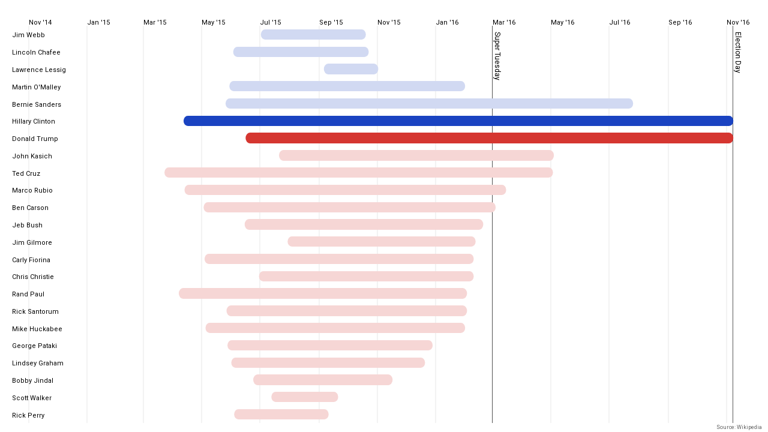

--- FILE ---
content_type: text/html; charset=utf-8
request_url: https://bzigterman.com/interactive/2016candidates.html
body_size: 3345
content:
<!DOCTYPE html>
<html lang="en">
<head>
<meta charset="utf-8"/>
<style>body{background-color:white;}</style>
<link href="interactive/htmltools-fill-0.5.8.1/fill.css" rel="stylesheet" />
<script src="interactive/htmlwidgets-1.6.4/htmlwidgets.js"></script>
<script src="interactive/jquery-3.5.1/jquery.min.js"></script>
<script src="interactive/proj4js-2.3.15/proj4.js"></script>
<link href="interactive/highcharts-9.3.1/css/motion.css" rel="stylesheet" />
<script src="interactive/highcharts-9.3.1/highcharts.js"></script>
<script src="interactive/highcharts-9.3.1/highcharts-3d.js"></script>
<script src="interactive/highcharts-9.3.1/highcharts-more.js"></script>
<script src="interactive/highcharts-9.3.1/modules/stock.js"></script>
<script src="interactive/highcharts-9.3.1/modules/map.js"></script>
<script src="interactive/highcharts-9.3.1/modules/data.js"></script>
<script src="interactive/highcharts-9.3.1/modules/exporting.js"></script>
<script src="interactive/highcharts-9.3.1/modules/offline-exporting.js"></script>
<script src="interactive/highcharts-9.3.1/modules/drilldown.js"></script>
<script src="interactive/highcharts-9.3.1/modules/item-series.js"></script>
<script src="interactive/highcharts-9.3.1/modules/overlapping-datalabels.js"></script>
<script src="interactive/highcharts-9.3.1/modules/annotations.js"></script>
<script src="interactive/highcharts-9.3.1/modules/export-data.js"></script>
<script src="interactive/highcharts-9.3.1/modules/funnel.js"></script>
<script src="interactive/highcharts-9.3.1/modules/heatmap.js"></script>
<script src="interactive/highcharts-9.3.1/modules/treemap.js"></script>
<script src="interactive/highcharts-9.3.1/modules/sankey.js"></script>
<script src="interactive/highcharts-9.3.1/modules/dependency-wheel.js"></script>
<script src="interactive/highcharts-9.3.1/modules/organization.js"></script>
<script src="interactive/highcharts-9.3.1/modules/solid-gauge.js"></script>
<script src="interactive/highcharts-9.3.1/modules/streamgraph.js"></script>
<script src="interactive/highcharts-9.3.1/modules/sunburst.js"></script>
<script src="interactive/highcharts-9.3.1/modules/vector.js"></script>
<script src="interactive/highcharts-9.3.1/modules/wordcloud.js"></script>
<script src="interactive/highcharts-9.3.1/modules/xrange.js"></script>
<script src="interactive/highcharts-9.3.1/modules/tilemap.js"></script>
<script src="interactive/highcharts-9.3.1/modules/venn.js"></script>
<script src="interactive/highcharts-9.3.1/modules/gantt.js"></script>
<script src="interactive/highcharts-9.3.1/modules/timeline.js"></script>
<script src="interactive/highcharts-9.3.1/modules/parallel-coordinates.js"></script>
<script src="interactive/highcharts-9.3.1/modules/bullet.js"></script>
<script src="interactive/highcharts-9.3.1/modules/coloraxis.js"></script>
<script src="interactive/highcharts-9.3.1/modules/dumbbell.js"></script>
<script src="interactive/highcharts-9.3.1/modules/lollipop.js"></script>
<script src="interactive/highcharts-9.3.1/modules/series-label.js"></script>
<script src="interactive/highcharts-9.3.1/plugins/motion.js"></script>
<script src="interactive/highcharts-9.3.1/custom/reset.js"></script>
<script src="interactive/highcharts-9.3.1/modules/boost.js"></script>
<script src="interactive/highchart-binding-0.9.4/highchart.js"></script>
  <title>highchart</title>
</head>
<body>
<div id="htmlwidget_container">
  <div class="highchart html-widget html-fill-item" id="htmlwidget-e99b920faec3f9bd103d" style="width:100%;height:500px;"></div>
</div>
<script type="application/json" data-for="htmlwidget-e99b920faec3f9bd103d">{"x":{"hc_opts":{"chart":{"reflow":true,"inverted":true},"title":{"text":null},"yAxis":{"title":{"text":[]},"type":"datetime","startOnTick":false,"endOnTick":false,"plotLines":[{"label":{"text":"Super Tuesday"},"color":"#595959","width":1,"zIndex":2,"value":1456790400000},{"label":{"text":"Election Day"},"color":"#595959","width":1,"zIndex":2,"value":1478563200000}],"min":1412726400000,"max":1481155200000},"credits":{"enabled":true,"text":"Source: Wikipedia","href":"https://en.wikipedia.org/wiki/2016_United_States_presidential_election"},"exporting":{"enabled":false},"boost":{"enabled":false},"plotOptions":{"series":{"label":{"enabled":false},"turboThreshold":0,"showInLegend":true},"treemap":{"layoutAlgorithm":"squarified"},"scatter":{"marker":{"symbol":"circle"}}},"series":[{"name":"dem_inactive","data":[{"candidate":"Jim Webb","year":2016,"party":"Democrat","start":"2015-07-02T00:00:00Z","end":"2015-10-20T00:00:00Z","active":false,"party_active":"dem_inactive","clean_start":"Jul 2015","clean_end":"Oct 2015","low":1435795200000,"high":1445299200000,"name":"Jim Webb"},{"candidate":"Lincoln Chafee","year":2016,"party":"Democrat","start":"2015-06-03T00:00:00Z","end":"2015-10-23T00:00:00Z","active":false,"party_active":"dem_inactive","clean_start":"Jun 2015","clean_end":"Oct 2015","low":1433289600000,"high":1445558400000,"name":"Lincoln Chafee"},{"candidate":"Lawrence Lessig","year":2016,"party":"Democrat","start":"2015-09-06T00:00:00Z","end":"2015-11-02T00:00:00Z","active":false,"party_active":"dem_inactive","clean_start":"Sep 2015","clean_end":"Nov 2015","low":1441497600000,"high":1446422400000,"name":"Lawrence Lessig"},{"candidate":"Martin O'Malley","year":2016,"party":"Democrat","start":"2015-05-30T00:00:00Z","end":"2016-02-01T00:00:00Z","active":false,"party_active":"dem_inactive","clean_start":"May 2015","clean_end":"Feb 2016","low":1432944000000,"high":1454284800000,"name":"Martin O'Malley"},{"candidate":"Bernie Sanders","year":2016,"party":"Democrat","start":"2015-05-26T00:00:00Z","end":"2016-07-26T00:00:00Z","active":false,"party_active":"dem_inactive","clean_start":"May 2015","clean_end":"Jul 2016","low":1432598400000,"high":1469491200000,"name":"Bernie Sanders"}],"type":"columnrange","animation":false,"states":{"inactive":{"enabled":false}},"grouping":false,"borderWidth":0,"borderRadius":"1%","tooltip":{"pointFormat":"{point.clean_start} — {point.clean_end}"},"pointPadding":0},{"name":"dem_active","data":[{"candidate":"Hillary Clinton","year":2016,"party":"Democrat","start":"2015-04-12T00:00:00Z","end":"2016-11-08T00:00:00Z","active":true,"party_active":"dem_active","clean_start":"Apr 2015","clean_end":"Nov 2016","low":1428796800000,"high":1478563200000,"name":"Hillary Clinton"}],"type":"columnrange","animation":false,"states":{"inactive":{"enabled":false}},"grouping":false,"borderWidth":0,"borderRadius":"1%","tooltip":{"pointFormat":"{point.clean_start} — {point.clean_end}"},"pointPadding":0},{"name":"Republican_active","data":[{"candidate":"Donald Trump","year":2016,"party":"Republican","start":"2015-06-16T00:00:00Z","end":"2016-11-08T00:00:00Z","active":true,"party_active":"Republican_active","clean_start":"Jun 2015","clean_end":"Nov 2016","low":1434412800000,"high":1478563200000,"name":"Donald Trump"}],"type":"columnrange","animation":false,"states":{"inactive":{"enabled":false}},"grouping":false,"borderWidth":0,"borderRadius":"1%","tooltip":{"pointFormat":"{point.clean_start} — {point.clean_end}"},"pointPadding":0},{"name":"Republican_inactive","data":[{"candidate":"John Kasich","year":2016,"party":"Republican","start":"2015-07-21T00:00:00Z","end":"2016-05-04T00:00:00Z","active":false,"party_active":"Republican_inactive","clean_start":"Jul 2015","clean_end":"May 2016","low":1437436800000,"high":1462320000000,"name":"John Kasich"},{"candidate":"Ted Cruz","year":2016,"party":"Republican","start":"2015-03-23T00:00:00Z","end":"2016-05-03T00:00:00Z","active":false,"party_active":"Republican_inactive","clean_start":"Mar 2015","clean_end":"May 2016","low":1427068800000,"high":1462233600000,"name":"Ted Cruz"},{"candidate":"Marco Rubio","year":2016,"party":"Republican","start":"2015-04-13T00:00:00Z","end":"2016-03-15T00:00:00Z","active":false,"party_active":"Republican_inactive","clean_start":"Apr 2015","clean_end":"Mar 2016","low":1428883200000,"high":1458000000000,"name":"Marco Rubio"},{"candidate":"Ben Carson","year":2016,"party":"Republican","start":"2015-05-03T00:00:00Z","end":"2016-03-04T00:00:00Z","active":false,"party_active":"Republican_inactive","clean_start":"May 2015","clean_end":"Mar 2016","low":1430611200000,"high":1457049600000,"name":"Ben Carson"},{"candidate":"Jeb Bush","year":2016,"party":"Republican","start":"2015-06-15T00:00:00Z","end":"2016-02-20T00:00:00Z","active":false,"party_active":"Republican_inactive","clean_start":"Jun 2015","clean_end":"Feb 2016","low":1434326400000,"high":1455926400000,"name":"Jeb Bush"},{"candidate":"Jim Gilmore","year":2016,"party":"Republican","start":"2015-07-30T00:00:00Z","end":"2016-02-12T00:00:00Z","active":false,"party_active":"Republican_inactive","clean_start":"Jul 2015","clean_end":"Feb 2016","low":1438214400000,"high":1455235200000,"name":"Jim Gilmore"},{"candidate":"Carly Fiorina","year":2016,"party":"Republican","start":"2015-05-04T00:00:00Z","end":"2016-02-10T00:00:00Z","active":false,"party_active":"Republican_inactive","clean_start":"May 2015","clean_end":"Feb 2016","low":1430697600000,"high":1455062400000,"name":"Carly Fiorina"},{"candidate":"Chris Christie","year":2016,"party":"Republican","start":"2015-06-30T00:00:00Z","end":"2016-02-10T00:00:00Z","active":false,"party_active":"Republican_inactive","clean_start":"Jun 2015","clean_end":"Feb 2016","low":1435622400000,"high":1455062400000,"name":"Chris Christie"},{"candidate":"Rand Paul","year":2016,"party":"Republican","start":"2015-04-07T00:00:00Z","end":"2016-02-03T00:00:00Z","active":false,"party_active":"Republican_inactive","clean_start":"Apr 2015","clean_end":"Feb 2016","low":1428364800000,"high":1454457600000,"name":"Rand Paul"},{"candidate":"Rick Santorum","year":2016,"party":"Republican","start":"2015-05-27T00:00:00Z","end":"2016-02-03T00:00:00Z","active":false,"party_active":"Republican_inactive","clean_start":"May 2015","clean_end":"Feb 2016","low":1432684800000,"high":1454457600000,"name":"Rick Santorum"},{"candidate":"Mike Huckabee","year":2016,"party":"Republican","start":"2015-05-05T00:00:00Z","end":"2016-02-01T00:00:00Z","active":false,"party_active":"Republican_inactive","clean_start":"May 2015","clean_end":"Feb 2016","low":1430784000000,"high":1454284800000,"name":"Mike Huckabee"},{"candidate":"George Pataki","year":2016,"party":"Republican","start":"2015-05-28T00:00:00Z","end":"2015-12-29T00:00:00Z","active":false,"party_active":"Republican_inactive","clean_start":"May 2015","clean_end":"Dec 2015","low":1432771200000,"high":1451347200000,"name":"George Pataki"},{"candidate":"Lindsey Graham","year":2016,"party":"Republican","start":"2015-06-01T00:00:00Z","end":"2015-12-21T00:00:00Z","active":false,"party_active":"Republican_inactive","clean_start":"Jun 2015","clean_end":"Dec 2015","low":1433116800000,"high":1450656000000,"name":"Lindsey Graham"},{"candidate":"Bobby Jindal","year":2016,"party":"Republican","start":"2015-06-24T00:00:00Z","end":"2015-11-17T00:00:00Z","active":false,"party_active":"Republican_inactive","clean_start":"Jun 2015","clean_end":"Nov 2015","low":1435104000000,"high":1447718400000,"name":"Bobby Jindal"},{"candidate":"Scott Walker","year":2016,"party":"Republican","start":"2015-07-13T00:00:00Z","end":"2015-09-21T00:00:00Z","active":false,"party_active":"Republican_inactive","clean_start":"Jul 2015","clean_end":"Sep 2015","low":1436745600000,"high":1442793600000,"name":"Scott Walker"},{"candidate":"Rick Perry","year":2016,"party":"Republican","start":"2015-06-04T00:00:00Z","end":"2015-09-11T00:00:00Z","active":false,"party_active":"Republican_inactive","clean_start":"Jun 2015","clean_end":"Sep 2015","low":1433376000000,"high":1441929600000,"name":"Rick Perry"}],"type":"columnrange","animation":false,"states":{"inactive":{"enabled":false}},"grouping":false,"borderWidth":0,"borderRadius":"1%","tooltip":{"pointFormat":"{point.clean_start} — {point.clean_end}"},"pointPadding":0}],"xAxis":{"type":"category","title":{"text":"candidate","enabled":false},"lineWidth":0,"labels":{"x":10,"align":"left"},"tickLength":0},"legend":{"enabled":false},"colors":["#d1d9f2","#1A43C1","#D53630","#f6d6d5"]},"theme":{"colors":["#E10033","#000000","#767676","#E4E4E4"],"chart":{"backgroundColor":"#FFFFFF","style":{"fontFamily":"Roboto","color":"#000000"}},"title":{"align":"left","style":{"fontFamily":"Roboto","color":"#000000","fontWeight":"bold"}},"subtitle":{"align":"left","style":{"fontFamily":"Roboto","color":"#000000","fontWeight":"bold"}},"xAxis":{"lineColor":"#000000","lineWidth":2,"tickColor":"#000000","tickWidth":2,"labels":{"style":{"color":"black"}},"title":{"style":{"color":"black"}}},"yAxis":{"opposite":true,"gridLineWidth":2,"gridLineColor":"#F3F3F3","lineColor":"#CEC6B9","minorGridLineColor":"#CEC6B9","labels":{"align":"left","style":{"color":"black"},"x":0,"y":-2},"tickLength":0,"tickColor":"#CEC6B9","tickWidth":1,"title":{"style":{"color":"black"}}},"tooltip":{"backgroundColor":"#FFFFFF","borderColor":"#76c0c1","style":{"color":"#000000"}},"legend":{"layout":"horizontal","align":"left","verticalAlign":"top","itemStyle":{"color":"#3C3C3C"},"itemHiddenStyle":{"color":"#606063"}},"credits":{"style":{"color":"#666"}},"labels":{"style":{"color":"#D7D7D8"}},"drilldown":{"activeAxisLabelStyle":{"color":"#F0F0F3"},"activeDataLabelStyle":{"color":"#F0F0F3"}},"navigation":{"buttonOptions":{"symbolStroke":"#DDDDDD","theme":{"fill":"#505053"}}},"legendBackgroundColor":"rgba(0, 0, 0, 0.5)","background2":"#505053","dataLabelsColor":"#B0B0B3","textColor":"#C0C0C0","contrastTextColor":"#F0F0F3","maskColor":"rgba(255,255,255,0.3)"},"conf_opts":{"global":{"Date":null,"VMLRadialGradientURL":"http =//code.highcharts.com/list(version)/gfx/vml-radial-gradient.png","canvasToolsURL":"http =//code.highcharts.com/list(version)/modules/canvas-tools.js","getTimezoneOffset":null,"timezoneOffset":0,"useUTC":true},"lang":{"contextButtonTitle":"Chart context menu","decimalPoint":".","downloadCSV":"Download CSV","downloadJPEG":"Download JPEG image","downloadPDF":"Download PDF document","downloadPNG":"Download PNG image","downloadSVG":"Download SVG vector image","downloadXLS":"Download XLS","drillUpText":"◁ Back to {series.name}","exitFullscreen":"Exit from full screen","exportData":{"annotationHeader":"Annotations","categoryDatetimeHeader":"DateTime","categoryHeader":"Category"},"hideData":"Hide data table","invalidDate":null,"loading":"Loading...","months":["January","February","March","April","May","June","July","August","September","October","November","December"],"noData":"No data to display","numericSymbolMagnitude":1000,"numericSymbols":["k","M","G","T","P","E"],"printChart":"Print chart","resetZoom":"Reset zoom","resetZoomTitle":"Reset zoom level 1:1","shortMonths":["Jan","Feb","Mar","Apr","May","Jun","Jul","Aug","Sep","Oct","Nov","Dec"],"shortWeekdays":["Sat","Sun","Mon","Tue","Wed","Thu","Fri"],"thousandsSep":" ","viewData":"View data table","viewFullscreen":"View in full screen","weekdays":["Sunday","Monday","Tuesday","Wednesday","Thursday","Friday","Saturday"]}},"type":"chart","fonts":"Roboto","debug":false},"evals":[],"jsHooks":[]}</script>
<script type="application/htmlwidget-sizing" data-for="htmlwidget-e99b920faec3f9bd103d">{"viewer":{"width":"100%","height":350,"padding":0,"fill":true},"browser":{"width":"100%","height":500,"padding":0,"fill":true}}</script>
</body>
</html>


--- FILE ---
content_type: text/css; charset=utf-8
request_url: https://bzigterman.com/interactive/interactive/highcharts-9.3.1/css/motion.css
body_size: -93
content:
/* $("div:has(#play-controls)").css({"position" : "relative"})
div:has(#play-controls) {
  position : relative;
}
 */
 
.loading {
    margin-top: 10em;
    text-align: center;
    color: gray;
}

#play-controls {
    position: absolute;
    bottom: 0;
    text-align: center;
    min-width: 310px;
    max-width: 800px;
    margin: 0 auto;
    padding: 5px 0 1em 0;
}

#play-controls * {
    display: inline-block;
    vertical-align: middle;
}

#play-pause-button {
    color: #666666;
    width: 30px;
    height: 30px;
    text-align: center;
    font-size: 15px;
    cursor: pointer;
    border: 1px solid silver;
    border-radius: 3px;
    background: #f8f8f8;
}

#play-range {
    margin: 2.5%;
    width: 70%;
}

#play-output {
    color: #666666;
    font-family: Arial, Helvetica, sans-serif;
}


--- FILE ---
content_type: application/javascript; charset=utf-8
request_url: https://bzigterman.com/interactive/interactive/highcharts-9.3.1/modules/coloraxis.js
body_size: 3809
content:
/*
 Highcharts JS v9.3.1 (2021-11-05)

 ColorAxis module

 (c) 2012-2021 Pawel Potaczek

 License: www.highcharts.com/license
*/
'use strict';(function(c){"object"===typeof module&&module.exports?(c["default"]=c,module.exports=c):"function"===typeof define&&define.amd?define("highcharts/modules/color-axis",["highcharts"],function(n){c(n);c.Highcharts=n;return c}):c("undefined"!==typeof Highcharts?Highcharts:void 0)})(function(c){function n(c,m,t,p){c.hasOwnProperty(m)||(c[m]=p.apply(null,t))}c=c?c._modules:{};n(c,"Core/Axis/Color/ColorAxisComposition.js",[c["Core/Color/Color.js"],c["Core/Utilities.js"]],function(c,m){var l=
c.parse,p=m.addEvent,n=m.extend,y=m.merge,z=m.pick,r=m.splat,u;(function(c){function m(){var b=this,a=this.options;this.colorAxis=[];a.colorAxis&&(a.colorAxis=r(a.colorAxis),a.colorAxis.forEach(function(a,d){a.index=d;new h(b,a)}))}function u(a){var b=this,d=function(d){d=a.allItems.indexOf(d);-1!==d&&(b.destroyItem(a.allItems[d]),a.allItems.splice(d,1))},f=[],g,h;(this.chart.colorAxis||[]).forEach(function(a){(g=a.options)&&g.showInLegend&&(g.dataClasses&&g.visible?f=f.concat(a.getDataClassLegendSymbols()):
g.visible&&f.push(a),a.series.forEach(function(a){if(!a.options.showInLegend||g.dataClasses)"point"===a.options.legendType?a.points.forEach(function(a){d(a)}):d(a)}))});for(h=f.length;h--;)a.allItems.unshift(f[h])}function t(a){a.visible&&a.item.legendColor&&a.item.legendSymbol.attr({fill:a.item.legendColor})}function v(){var a=this.chart.colorAxis;a&&a.forEach(function(a,d,b){a.update({},b)})}function x(){(this.chart.colorAxis&&this.chart.colorAxis.length||this.colorAttribs)&&this.translateColors()}
function q(){var a=this.axisTypes;a?-1===a.indexOf("colorAxis")&&a.push("colorAxis"):this.axisTypes=["colorAxis"]}function B(a){var d=this,b=a?"show":"hide";d.visible=d.options.visible=!!a;["graphic","dataLabel"].forEach(function(a){if(d[a])d[a][b]()});this.series.buildKDTree()}function e(){var a=this,d=this.options.nullColor,b=this.colorAxis,f=this.colorKey;(this.data.length?this.data:this.points).forEach(function(h){var g=h.getNestedProperty(f);(g=h.options.color||(h.isNull||null===h.value?d:b&&
"undefined"!==typeof g?b.toColor(g,h):h.color||a.color))&&h.color!==g&&(h.color=g,"point"===a.options.legendType&&h.legendItem&&a.chart.legend.colorizeItem(h,h.visible))})}function b(a){var d=a.prototype.createAxis;a.prototype.createAxis=function(a,b){if("colorAxis"!==a)return d.apply(this,arguments);var f=new h(this,y(b.axis,{index:this[a].length,isX:!1}));this.isDirtyLegend=!0;this.axes.forEach(function(a){a.series=[]});this.series.forEach(function(a){a.bindAxes();a.isDirtyData=!0});z(b.redraw,
!0)&&this.redraw(b.animation);return f}}function d(){this.elem.attr("fill",l(this.start).tweenTo(l(this.end),this.pos),void 0,!0)}function f(){this.elem.attr("stroke",l(this.start).tweenTo(l(this.end),this.pos),void 0,!0)}var a=[],h;c.compose=function(g,k,c,w,l){h||(h=g);-1===a.indexOf(k)&&(a.push(k),g=k.prototype,g.collectionsWithUpdate.push("colorAxis"),g.collectionsWithInit.colorAxis=[g.addColorAxis],p(k,"afterGetAxes",m),b(k));-1===a.indexOf(c)&&(a.push(c),k=c.prototype,k.fillSetter=d,k.strokeSetter=
f);-1===a.indexOf(w)&&(a.push(w),p(w,"afterGetAllItems",u),p(w,"afterColorizeItem",t),p(w,"afterUpdate",v));-1===a.indexOf(l)&&(a.push(l),n(l.prototype,{optionalAxis:"colorAxis",translateColors:e}),n(l.prototype.pointClass.prototype,{setVisible:B}),p(l,"afterTranslate",x),p(l,"bindAxes",q))};c.pointSetVisible=B})(u||(u={}));return u});n(c,"Core/Axis/Color/ColorAxisDefaults.js",[],function(){return{lineWidth:0,minPadding:0,maxPadding:0,gridLineWidth:1,tickPixelInterval:72,startOnTick:!0,endOnTick:!0,
offset:0,marker:{animation:{duration:50},width:.01,color:"#999999"},labels:{overflow:"justify",rotation:0},minColor:"#e6ebf5",maxColor:"#003399",tickLength:5,showInLegend:!0}});n(c,"Core/Axis/Color/ColorAxis.js",[c["Core/Axis/Axis.js"],c["Core/Color/Color.js"],c["Core/Axis/Color/ColorAxisComposition.js"],c["Core/Axis/Color/ColorAxisDefaults.js"],c["Core/Globals.js"],c["Core/Legend/LegendSymbol.js"],c["Core/Series/SeriesRegistry.js"],c["Core/Utilities.js"]],function(c,m,n,p,C,y,z,r){var l=this&&this.__extends||
function(){var c=function(e,b){c=Object.setPrototypeOf||{__proto__:[]}instanceof Array&&function(d,b){d.__proto__=b}||function(b,f){for(var a in f)f.hasOwnProperty(a)&&(b[a]=f[a])};return c(e,b)};return function(e,b){function d(){this.constructor=e}c(e,b);e.prototype=null===b?Object.create(b):(d.prototype=b.prototype,new d)}}(),v=m.parse,t=C.noop,A=z.series,D=r.extend,E=r.isNumber,x=r.merge,q=r.pick;m=function(c){function e(b,d){var f=c.call(this,b,d)||this;f.beforePadding=!1;f.chart=void 0;f.coll=
"colorAxis";f.dataClasses=void 0;f.legendItem=void 0;f.legendItems=void 0;f.name="";f.options=void 0;f.stops=void 0;f.visible=!0;f.init(b,d);return f}l(e,c);e.compose=function(b,d,f,a){n.compose(e,b,d,f,a)};e.prototype.init=function(b,d){var f=b.options.legend||{},a=d.layout?"vertical"!==d.layout:"vertical"!==f.layout,h=d.visible;f=x(e.defaultColorAxisOptions,d,{showEmpty:!1,title:null,visible:f.enabled&&!1!==h});this.coll="colorAxis";this.side=d.side||a?2:1;this.reversed=d.reversed||!a;this.opposite=
!a;c.prototype.init.call(this,b,f);this.userOptions.visible=h;d.dataClasses&&this.initDataClasses(d);this.initStops();this.horiz=a;this.zoomEnabled=!1};e.prototype.initDataClasses=function(b){var d=this.chart,f=this.options,a=b.dataClasses.length,h,c=0,e=d.options.chart.colorCount;this.dataClasses=h=[];this.legendItems=[];(b.dataClasses||[]).forEach(function(b,g){b=x(b);h.push(b);if(d.styledMode||!b.color)"category"===f.dataClassColor?(d.styledMode||(g=d.options.colors,e=g.length,b.color=g[c]),b.colorIndex=
c,c++,c===e&&(c=0)):b.color=v(f.minColor).tweenTo(v(f.maxColor),2>a?.5:g/(a-1))})};e.prototype.hasData=function(){return!!(this.tickPositions||[]).length};e.prototype.setTickPositions=function(){if(!this.dataClasses)return c.prototype.setTickPositions.call(this)};e.prototype.initStops=function(){this.stops=this.options.stops||[[0,this.options.minColor],[1,this.options.maxColor]];this.stops.forEach(function(b){b.color=v(b[1])})};e.prototype.setOptions=function(b){c.prototype.setOptions.call(this,b);
this.options.crosshair=this.options.marker};e.prototype.setAxisSize=function(){var b=this.legendSymbol,d=this.chart,f=d.options.legend||{},a,c;b?(this.left=f=b.attr("x"),this.top=a=b.attr("y"),this.width=c=b.attr("width"),this.height=b=b.attr("height"),this.right=d.chartWidth-f-c,this.bottom=d.chartHeight-a-b,this.len=this.horiz?c:b,this.pos=this.horiz?f:a):this.len=(this.horiz?f.symbolWidth:f.symbolHeight)||e.defaultLegendLength};e.prototype.normalizedValue=function(b){this.logarithmic&&(b=this.logarithmic.log2lin(b));
return 1-(this.max-b)/(this.max-this.min||1)};e.prototype.toColor=function(b,d){var f=this.dataClasses,a=this.stops,c;if(f)for(c=f.length;c--;){var e=f[c];var k=e.from;a=e.to;if(("undefined"===typeof k||b>=k)&&("undefined"===typeof a||b<=a)){var l=e.color;d&&(d.dataClass=c,d.colorIndex=e.colorIndex);break}}else{b=this.normalizedValue(b);for(c=a.length;c--&&!(b>a[c][0]););k=a[c]||a[c+1];a=a[c+1]||k;b=1-(a[0]-b)/(a[0]-k[0]||1);l=k.color.tweenTo(a.color,b)}return l};e.prototype.getOffset=function(){var b=
this.legendGroup,d=this.chart.axisOffset[this.side];b&&(this.axisParent=b,c.prototype.getOffset.call(this),this.added||(this.added=!0,this.labelLeft=0,this.labelRight=this.width),this.chart.axisOffset[this.side]=d)};e.prototype.setLegendColor=function(){var b=this.reversed,d=b?1:0;b=b?0:1;d=this.horiz?[d,0,b,0]:[0,b,0,d];this.legendColor={linearGradient:{x1:d[0],y1:d[1],x2:d[2],y2:d[3]},stops:this.stops}};e.prototype.drawLegendSymbol=function(b,d){var c=b.padding,a=b.options,h=this.horiz,g=q(a.symbolWidth,
h?e.defaultLegendLength:12),k=q(a.symbolHeight,h?12:e.defaultLegendLength),l=q(a.labelPadding,h?16:30);a=q(a.itemDistance,10);this.setLegendColor();d.legendSymbol=this.chart.renderer.rect(0,b.baseline-11,g,k).attr({zIndex:1}).add(d.legendGroup);this.legendItemWidth=g+c+(h?a:l);this.legendItemHeight=k+c+(h?l:0)};e.prototype.setState=function(b){this.series.forEach(function(d){d.setState(b)})};e.prototype.setVisible=function(){};e.prototype.getSeriesExtremes=function(){var b=this.series,d=b.length,
c;this.dataMin=Infinity;for(this.dataMax=-Infinity;d--;){var a=b[d];var e=a.colorKey=q(a.options.colorKey,a.colorKey,a.pointValKey,a.zoneAxis,"y");var g=a.pointArrayMap;var k=a[e+"Min"]&&a[e+"Max"];if(a[e+"Data"])var l=a[e+"Data"];else if(g){l=[];g=g.indexOf(e);var m=a.yData;if(0<=g&&m)for(c=0;c<m.length;c++)l.push(q(m[c][g],m[c]))}else l=a.yData;k?(a.minColorValue=a[e+"Min"],a.maxColorValue=a[e+"Max"]):(l=A.prototype.getExtremes.call(a,l),a.minColorValue=l.dataMin,a.maxColorValue=l.dataMax);"undefined"!==
typeof a.minColorValue&&(this.dataMin=Math.min(this.dataMin,a.minColorValue),this.dataMax=Math.max(this.dataMax,a.maxColorValue));k||A.prototype.applyExtremes.call(a)}};e.prototype.drawCrosshair=function(b,d){var f=d&&d.plotX,a=d&&d.plotY,e=this.pos,g=this.len;if(d){var k=this.toPixels(d.getNestedProperty(d.series.colorKey));k<e?k=e-2:k>e+g&&(k=e+g+2);d.plotX=k;d.plotY=this.len-k;c.prototype.drawCrosshair.call(this,b,d);d.plotX=f;d.plotY=a;this.cross&&!this.cross.addedToColorAxis&&this.legendGroup&&
(this.cross.addClass("highcharts-coloraxis-marker").add(this.legendGroup),this.cross.addedToColorAxis=!0,this.chart.styledMode||"object"!==typeof this.crosshair||this.cross.attr({fill:this.crosshair.color}))}};e.prototype.getPlotLinePath=function(b){var d=this.left,f=b.translatedValue,a=this.top;return E(f)?this.horiz?[["M",f-4,a-6],["L",f+4,a-6],["L",f,a],["Z"]]:[["M",d,f],["L",d-6,f+6],["L",d-6,f-6],["Z"]]:c.prototype.getPlotLinePath.call(this,b)};e.prototype.update=function(b,d){var f=this.chart.legend;
this.series.forEach(function(a){a.isDirtyData=!0});(b.dataClasses&&f.allItems||this.dataClasses)&&this.destroyItems();c.prototype.update.call(this,b,d);this.legendItem&&(this.setLegendColor(),f.colorizeItem(this,!0))};e.prototype.destroyItems=function(){var b=this.chart;this.legendItem?b.legend.destroyItem(this):this.legendItems&&this.legendItems.forEach(function(d){b.legend.destroyItem(d)});b.isDirtyLegend=!0};e.prototype.destroy=function(){this.chart.isDirtyLegend=!0;this.destroyItems();c.prototype.destroy.apply(this,
[].slice.call(arguments))};e.prototype.remove=function(b){this.destroyItems();c.prototype.remove.call(this,b)};e.prototype.getDataClassLegendSymbols=function(){var b=this,d=b.chart,c=b.legendItems,a=d.options.legend,e=a.valueDecimals,g=a.valueSuffix||"",k;c.length||b.dataClasses.forEach(function(a,f){var l=a.from,h=a.to,m=d.numberFormatter,n=!0;k="";"undefined"===typeof l?k="< ":"undefined"===typeof h&&(k="> ");"undefined"!==typeof l&&(k+=m(l,e)+g);"undefined"!==typeof l&&"undefined"!==typeof h&&
(k+=" - ");"undefined"!==typeof h&&(k+=m(h,e)+g);c.push(D({chart:d,name:k,options:{},drawLegendSymbol:y.drawRectangle,visible:!0,setState:t,isDataClass:!0,setVisible:function(){n=b.visible=!n;b.series.forEach(function(a){a.points.forEach(function(a){a.dataClass===f&&a.setVisible(n)})});d.legend.colorizeItem(this,n)}},a))});return c};e.defaultColorAxisOptions=p;e.defaultLegendLength=200;e.keepProps=["legendGroup","legendItemHeight","legendItemWidth","legendItem","legendSymbol"];return e}(c);Array.prototype.push.apply(c.keepProps,
m.keepProps);"";return m});n(c,"masters/modules/coloraxis.src.js",[c["Core/Globals.js"],c["Core/Axis/Color/ColorAxis.js"]],function(c,m){c.ColorAxis=m;m.compose(c.Chart,c.Fx,c.Legend,c.Series)})});
//# sourceMappingURL=coloraxis.js.map

--- FILE ---
content_type: application/javascript; charset=utf-8
request_url: https://bzigterman.com/interactive/interactive/highcharts-9.3.1/highcharts.js
body_size: 101555
content:
/*
 Highcharts JS v9.3.1 (2021-11-05)

 (c) 2009-2021 Torstein Honsi

 License: www.highcharts.com/license
*/
'use strict';(function(Z,L){"object"===typeof module&&module.exports?(L["default"]=L,module.exports=Z.document?L(Z):L):"function"===typeof define&&define.amd?define("highcharts/highcharts",function(){return L(Z)}):(Z.Highcharts&&Z.Highcharts.error(16,!0),Z.Highcharts=L(Z))})("undefined"!==typeof window?window:this,function(Z){function L(u,a,A,G){u.hasOwnProperty(a)||(u[a]=G.apply(null,A))}var a={};L(a,"Core/Globals.js",[],function(){var u="undefined"!==typeof Z?Z:"undefined"!==typeof window?window:
{},a;(function(a){a.SVG_NS="http://www.w3.org/2000/svg";a.product="Highcharts";a.version="9.3.1";a.win=u;a.doc=a.win.document;a.svg=a.doc&&a.doc.createElementNS&&!!a.doc.createElementNS(a.SVG_NS,"svg").createSVGRect;a.userAgent=a.win.navigator&&a.win.navigator.userAgent||"";a.isChrome=-1!==a.userAgent.indexOf("Chrome");a.isFirefox=-1!==a.userAgent.indexOf("Firefox");a.isMS=/(edge|msie|trident)/i.test(a.userAgent)&&!a.win.opera;a.isSafari=!a.isChrome&&-1!==a.userAgent.indexOf("Safari");a.isTouchDevice=
/(Mobile|Android|Windows Phone)/.test(a.userAgent);a.isWebKit=-1!==a.userAgent.indexOf("AppleWebKit");a.deg2rad=2*Math.PI/360;a.hasBidiBug=a.isFirefox&&4>parseInt(a.userAgent.split("Firefox/")[1],10);a.hasTouch=!!a.win.TouchEvent;a.marginNames=["plotTop","marginRight","marginBottom","plotLeft"];a.noop=function(){};a.supportsPassiveEvents=function(){var u=!1;if(!a.isMS){var t=Object.defineProperty({},"passive",{get:function(){u=!0}});a.win.addEventListener&&a.win.removeEventListener&&(a.win.addEventListener("testPassive",
a.noop,t),a.win.removeEventListener("testPassive",a.noop,t))}return u}();a.charts=[];a.dateFormats={};a.seriesTypes={};a.symbolSizes={};a.chartCount=0})(a||(a={}));"";return a});L(a,"Core/Utilities.js",[a["Core/Globals.js"]],function(a){function u(e,g,c,k){var v=g?"Highcharts error":"Highcharts warning";32===e&&(e=v+": Deprecated member");var d=m(e),E=d?v+" #"+e+": www.highcharts.com/errors/"+e+"/":e.toString();if("undefined"!==typeof k){var J="";d&&(E+="?");r(k,function(b,e){J+="\n - "+e+": "+b;
d&&(E+=encodeURI(e)+"="+encodeURI(b))});E+=J}B(a,"displayError",{chart:c,code:e,message:E,params:k},function(){if(g)throw Error(E);b.console&&-1===u.messages.indexOf(E)&&console.warn(E)});u.messages.push(E)}function A(b,e){var v={};r(b,function(g,c){if(I(b[c],!0)&&!b.nodeType&&e[c])g=A(b[c],e[c]),Object.keys(g).length&&(v[c]=g);else if(I(b[c])||b[c]!==e[c])v[c]=b[c]});return v}function G(b,e){return parseInt(b,e||10)}function x(b){return"string"===typeof b}function C(b){b=Object.prototype.toString.call(b);
return"[object Array]"===b||"[object Array Iterator]"===b}function I(b,e){return!!b&&"object"===typeof b&&(!e||!C(b))}function z(b){return I(b)&&"number"===typeof b.nodeType}function q(b){var e=b&&b.constructor;return!(!I(b,!0)||z(b)||!e||!e.name||"Object"===e.name)}function m(b){return"number"===typeof b&&!isNaN(b)&&Infinity>b&&-Infinity<b}function h(b){return"undefined"!==typeof b&&null!==b}function d(b,e,g){var v;x(e)?h(g)?b.setAttribute(e,g):b&&b.getAttribute&&((v=b.getAttribute(e))||"class"!==
e||(v=b.getAttribute(e+"Name"))):r(e,function(e,v){h(e)?b.setAttribute(v,e):b.removeAttribute(v)});return v}function c(b,e){var v;b||(b={});for(v in e)b[v]=e[v];return b}function l(){for(var b=arguments,e=b.length,g=0;g<e;g++){var c=b[g];if("undefined"!==typeof c&&null!==c)return c}}function f(b,e){a.isMS&&!a.svg&&e&&"undefined"!==typeof e.opacity&&(e.filter="alpha(opacity="+100*e.opacity+")");c(b.style,e)}function w(b,e,g,d,n){b=k.createElement(b);e&&c(b,e);n&&f(b,{padding:"0",border:"none",margin:"0"});
g&&f(b,g);d&&d.appendChild(b);return b}function p(b,e){return 1E14<b?b:parseFloat(b.toPrecision(e||14))}function K(e,g,c){var v=a.getStyle||K;if("width"===g)return g=Math.min(e.offsetWidth,e.scrollWidth),c=e.getBoundingClientRect&&e.getBoundingClientRect().width,c<g&&c>=g-1&&(g=Math.floor(c)),Math.max(0,g-(v(e,"padding-left",!0)||0)-(v(e,"padding-right",!0)||0));if("height"===g)return Math.max(0,Math.min(e.offsetHeight,e.scrollHeight)-(v(e,"padding-top",!0)||0)-(v(e,"padding-bottom",!0)||0));b.getComputedStyle||
u(27,!0);if(e=b.getComputedStyle(e,void 0)){var k=e.getPropertyValue(g);l(c,"opacity"!==g)&&(k=G(k))}return k}function r(b,e,g){for(var v in b)Object.hasOwnProperty.call(b,v)&&e.call(g||b[v],b[v],v,b)}function y(b,e,g){function v(e,M){var J=b.removeEventListener||a.removeEventListenerPolyfill;J&&J.call(b,e,M,!1)}function c(J){var M;if(b.nodeName){if(e){var g={};g[e]=!0}else g=J;r(g,function(b,e){if(J[e])for(M=J[e].length;M--;)v(e,J[e][M].fn)})}}var k="function"===typeof b&&b.prototype||b;if(Object.hasOwnProperty.call(k,
"hcEvents")){var d=k.hcEvents;e?(k=d[e]||[],g?(d[e]=k.filter(function(b){return g!==b.fn}),v(e,g)):(c(d),d[e]=[])):(c(d),delete k.hcEvents)}}function B(b,e,g,d){g=g||{};if(k.createEvent&&(b.dispatchEvent||b.fireEvent&&b!==a)){var v=k.createEvent("Events");v.initEvent(e,!0,!0);g=c(v,g);b.dispatchEvent?b.dispatchEvent(g):b.fireEvent(e,g)}else if(b.hcEvents){g.target||c(g,{preventDefault:function(){g.defaultPrevented=!0},target:b,type:e});v=[];for(var n=b,p=!1;n.hcEvents;)Object.hasOwnProperty.call(n,
"hcEvents")&&n.hcEvents[e]&&(v.length&&(p=!0),v.unshift.apply(v,n.hcEvents[e])),n=Object.getPrototypeOf(n);p&&v.sort(function(b,e){return b.order-e.order});v.forEach(function(e){!1===e.fn.call(b,g)&&g.preventDefault()})}d&&!g.defaultPrevented&&d.call(b,g)}var n=a.charts,k=a.doc,b=a.win;(u||(u={})).messages=[];var g;Math.easeInOutSine=function(b){return-.5*(Math.cos(Math.PI*b)-1)};var e=Array.prototype.find?function(b,e){return b.find(e)}:function(b,e){var g,v=b.length;for(g=0;g<v;g++)if(e(b[g],g))return b[g]};
r({map:"map",each:"forEach",grep:"filter",reduce:"reduce",some:"some"},function(b,e){a[e]=function(g){var v;u(32,!1,void 0,(v={},v["Highcharts."+e]="use Array."+b,v));return Array.prototype[b].apply(g,[].slice.call(arguments,1))}});var D,H=function(){var b=Math.random().toString(36).substring(2,9)+"-",e=0;return function(){return"highcharts-"+(D?"":b)+e++}}();b.jQuery&&(b.jQuery.fn.highcharts=function(){var b=[].slice.call(arguments);if(this[0])return b[0]?(new (a[x(b[0])?b.shift():"Chart"])(this[0],
b[0],b[1]),this):n[d(this[0],"data-highcharts-chart")]});e={addEvent:function(b,e,g,c){void 0===c&&(c={});var v="function"===typeof b&&b.prototype||b;Object.hasOwnProperty.call(v,"hcEvents")||(v.hcEvents={});v=v.hcEvents;a.Point&&b instanceof a.Point&&b.series&&b.series.chart&&(b.series.chart.runTrackerClick=!0);var k=b.addEventListener||a.addEventListenerPolyfill;k&&k.call(b,e,g,a.supportsPassiveEvents?{passive:void 0===c.passive?-1!==e.indexOf("touch"):c.passive,capture:!1}:!1);v[e]||(v[e]=[]);
v[e].push({fn:g,order:"number"===typeof c.order?c.order:Infinity});v[e].sort(function(b,e){return b.order-e.order});return function(){y(b,e,g)}},arrayMax:function(b){for(var e=b.length,g=b[0];e--;)b[e]>g&&(g=b[e]);return g},arrayMin:function(b){for(var e=b.length,g=b[0];e--;)b[e]<g&&(g=b[e]);return g},attr:d,clamp:function(b,e,g){return b>e?b<g?b:g:e},cleanRecursively:A,clearTimeout:function(b){h(b)&&clearTimeout(b)},correctFloat:p,createElement:w,css:f,defined:h,destroyObjectProperties:function(b,
e){r(b,function(g,c){g&&g!==e&&g.destroy&&g.destroy();delete b[c]})},discardElement:function(b){g||(g=w("div"));b&&g.appendChild(b);g.innerHTML=""},erase:function(b,e){for(var g=b.length;g--;)if(b[g]===e){b.splice(g,1);break}},error:u,extend:c,extendClass:function(b,e){var g=function(){};g.prototype=new b;c(g.prototype,e);return g},find:e,fireEvent:B,getMagnitude:function(b){return Math.pow(10,Math.floor(Math.log(b)/Math.LN10))},getNestedProperty:function(e,g){for(e=e.split(".");e.length&&h(g);){var c=
e.shift();if("undefined"===typeof c||"__proto__"===c)return;g=g[c];if(!h(g)||"function"===typeof g||"number"===typeof g.nodeType||g===b)return}return g},getStyle:K,inArray:function(b,e,g){u(32,!1,void 0,{"Highcharts.inArray":"use Array.indexOf"});return e.indexOf(b,g)},isArray:C,isClass:q,isDOMElement:z,isFunction:function(b){return"function"===typeof b},isNumber:m,isObject:I,isString:x,keys:function(b){u(32,!1,void 0,{"Highcharts.keys":"use Object.keys"});return Object.keys(b)},merge:function(){var b,
e=arguments,g={},c=function(b,e){"object"!==typeof b&&(b={});r(e,function(J,g){"__proto__"!==g&&"constructor"!==g&&(!I(J,!0)||q(J)||z(J)?b[g]=e[g]:b[g]=c(b[g]||{},J))});return b};!0===e[0]&&(g=e[1],e=Array.prototype.slice.call(e,2));var k=e.length;for(b=0;b<k;b++)g=c(g,e[b]);return g},normalizeTickInterval:function(b,e,g,c,k){var d=b;g=l(g,1);var v=b/g;e||(e=k?[1,1.2,1.5,2,2.5,3,4,5,6,8,10]:[1,2,2.5,5,10],!1===c&&(1===g?e=e.filter(function(b){return 0===b%1}):.1>=g&&(e=[1/g])));for(c=0;c<e.length&&
!(d=e[c],k&&d*g>=b||!k&&v<=(e[c]+(e[c+1]||e[c]))/2);c++);return d=p(d*g,-Math.round(Math.log(.001)/Math.LN10))},objectEach:r,offset:function(e){var g=k.documentElement;e=e.parentElement||e.parentNode?e.getBoundingClientRect():{top:0,left:0,width:0,height:0};return{top:e.top+(b.pageYOffset||g.scrollTop)-(g.clientTop||0),left:e.left+(b.pageXOffset||g.scrollLeft)-(g.clientLeft||0),width:e.width,height:e.height}},pad:function(b,e,g){return Array((e||2)+1-String(b).replace("-","").length).join(g||"0")+
b},pick:l,pInt:G,relativeLength:function(b,e,g){return/%$/.test(b)?e*parseFloat(b)/100+(g||0):parseFloat(b)},removeEvent:y,splat:function(b){return C(b)?b:[b]},stableSort:function(b,e){var g=b.length,c,k;for(k=0;k<g;k++)b[k].safeI=k;b.sort(function(b,g){c=e(b,g);return 0===c?b.safeI-g.safeI:c});for(k=0;k<g;k++)delete b[k].safeI},syncTimeout:function(b,e,g){if(0<e)return setTimeout(b,e,g);b.call(0,g);return-1},timeUnits:{millisecond:1,second:1E3,minute:6E4,hour:36E5,day:864E5,week:6048E5,month:24192E5,
year:314496E5},uniqueKey:H,useSerialIds:function(b){return D=l(b,D)},wrap:function(b,e,g){var c=b[e];b[e]=function(){var b=Array.prototype.slice.call(arguments),e=arguments,k=this;k.proceed=function(){c.apply(k,arguments.length?arguments:e)};b.unshift(c);b=g.apply(this,b);k.proceed=null;return b}}};"";return e});L(a,"Core/Chart/ChartDefaults.js",[],function(){return{panning:{enabled:!1,type:"x"},styledMode:!1,borderRadius:0,colorCount:10,defaultSeriesType:"line",ignoreHiddenSeries:!0,spacing:[10,
10,15,10],resetZoomButton:{theme:{zIndex:6},position:{align:"right",x:-10,y:10}},zoomBySingleTouch:!1,width:null,height:null,borderColor:"#335cad",backgroundColor:"#ffffff",plotBorderColor:"#cccccc"}});L(a,"Core/Color/Color.js",[a["Core/Globals.js"],a["Core/Utilities.js"]],function(a,t){var u=t.isNumber,G=t.merge,x=t.pInt;t=function(){function t(u){this.rgba=[NaN,NaN,NaN,NaN];this.input=u;var z=a.Color;if(z&&z!==t)return new z(u);if(!(this instanceof t))return new t(u);this.init(u)}t.parse=function(a){return a?
new t(a):t.None};t.prototype.init=function(a){var z;if("object"===typeof a&&"undefined"!==typeof a.stops)this.stops=a.stops.map(function(d){return new t(d[1])});else if("string"===typeof a){this.input=a=t.names[a.toLowerCase()]||a;if("#"===a.charAt(0)){var q=a.length;var m=parseInt(a.substr(1),16);7===q?z=[(m&16711680)>>16,(m&65280)>>8,m&255,1]:4===q&&(z=[(m&3840)>>4|(m&3840)>>8,(m&240)>>4|m&240,(m&15)<<4|m&15,1])}if(!z)for(m=t.parsers.length;m--&&!z;){var h=t.parsers[m];(q=h.regex.exec(a))&&(z=h.parse(q))}}z&&
(this.rgba=z)};t.prototype.get=function(a){var z=this.input,q=this.rgba;if("object"===typeof z&&"undefined"!==typeof this.stops){var m=G(z);m.stops=[].slice.call(m.stops);this.stops.forEach(function(h,d){m.stops[d]=[m.stops[d][0],h.get(a)]});return m}return q&&u(q[0])?"rgb"===a||!a&&1===q[3]?"rgb("+q[0]+","+q[1]+","+q[2]+")":"a"===a?""+q[3]:"rgba("+q.join(",")+")":z};t.prototype.brighten=function(a){var z=this.rgba;if(this.stops)this.stops.forEach(function(m){m.brighten(a)});else if(u(a)&&0!==a)for(var q=
0;3>q;q++)z[q]+=x(255*a),0>z[q]&&(z[q]=0),255<z[q]&&(z[q]=255);return this};t.prototype.setOpacity=function(a){this.rgba[3]=a;return this};t.prototype.tweenTo=function(a,z){var q=this.rgba,m=a.rgba;if(!u(q[0])||!u(m[0]))return a.input||"none";a=1!==m[3]||1!==q[3];return(a?"rgba(":"rgb(")+Math.round(m[0]+(q[0]-m[0])*(1-z))+","+Math.round(m[1]+(q[1]-m[1])*(1-z))+","+Math.round(m[2]+(q[2]-m[2])*(1-z))+(a?","+(m[3]+(q[3]-m[3])*(1-z)):"")+")"};t.names={white:"#ffffff",black:"#000000"};t.parsers=[{regex:/rgba\(\s*([0-9]{1,3})\s*,\s*([0-9]{1,3})\s*,\s*([0-9]{1,3})\s*,\s*([0-9]?(?:\.[0-9]+)?)\s*\)/,
parse:function(a){return[x(a[1]),x(a[2]),x(a[3]),parseFloat(a[4],10)]}},{regex:/rgb\(\s*([0-9]{1,3})\s*,\s*([0-9]{1,3})\s*,\s*([0-9]{1,3})\s*\)/,parse:function(a){return[x(a[1]),x(a[2]),x(a[3]),1]}}];t.None=new t("");return t}();"";return t});L(a,"Core/Color/Palettes.js",[],function(){return{colors:"#7cb5ec #434348 #90ed7d #f7a35c #8085e9 #f15c80 #e4d354 #2b908f #f45b5b #91e8e1".split(" ")}});L(a,"Core/Time.js",[a["Core/Globals.js"],a["Core/Utilities.js"]],function(a,t){var u=a.win,G=t.defined,x=
t.error,C=t.extend,I=t.isObject,z=t.merge,q=t.objectEach,m=t.pad,h=t.pick,d=t.splat,c=t.timeUnits,l=a.isSafari&&u.Intl&&u.Intl.DateTimeFormat.prototype.formatRange,f=a.isSafari&&u.Intl&&!u.Intl.DateTimeFormat.prototype.formatRange;t=function(){function w(c){this.options={};this.variableTimezone=this.useUTC=!1;this.Date=u.Date;this.getTimezoneOffset=this.timezoneOffsetFunction();this.update(c)}w.prototype.get=function(c,d){if(this.variableTimezone||this.timezoneOffset){var p=d.getTime(),l=p-this.getTimezoneOffset(d);
d.setTime(l);c=d["getUTC"+c]();d.setTime(p);return c}return this.useUTC?d["getUTC"+c]():d["get"+c]()};w.prototype.set=function(c,d,r){if(this.variableTimezone||this.timezoneOffset){if("Milliseconds"===c||"Seconds"===c||"Minutes"===c&&0===this.getTimezoneOffset(d)%36E5)return d["setUTC"+c](r);var p=this.getTimezoneOffset(d);p=d.getTime()-p;d.setTime(p);d["setUTC"+c](r);c=this.getTimezoneOffset(d);p=d.getTime()+c;return d.setTime(p)}return this.useUTC||l&&"FullYear"===c?d["setUTC"+c](r):d["set"+c](r)};
w.prototype.update=function(c){var d=h(c&&c.useUTC,!0);this.options=c=z(!0,this.options||{},c);this.Date=c.Date||u.Date||Date;this.timezoneOffset=(this.useUTC=d)&&c.timezoneOffset;this.getTimezoneOffset=this.timezoneOffsetFunction();this.variableTimezone=d&&!(!c.getTimezoneOffset&&!c.timezone)};w.prototype.makeTime=function(c,d,r,l,B,n){if(this.useUTC){var k=this.Date.UTC.apply(0,arguments);var b=this.getTimezoneOffset(k);k+=b;var g=this.getTimezoneOffset(k);b!==g?k+=g-b:b-36E5!==this.getTimezoneOffset(k-
36E5)||f||(k-=36E5)}else k=(new this.Date(c,d,h(r,1),h(l,0),h(B,0),h(n,0))).getTime();return k};w.prototype.timezoneOffsetFunction=function(){var c=this,d=this.options,r=d.moment||u.moment;if(!this.useUTC)return function(c){return 6E4*(new Date(c.toString())).getTimezoneOffset()};if(d.timezone){if(r)return function(c){return 6E4*-r.tz(c,d.timezone).utcOffset()};x(25)}return this.useUTC&&d.getTimezoneOffset?function(c){return 6E4*d.getTimezoneOffset(c.valueOf())}:function(){return 6E4*(c.timezoneOffset||
0)}};w.prototype.dateFormat=function(c,d,r){if(!G(d)||isNaN(d))return a.defaultOptions.lang&&a.defaultOptions.lang.invalidDate||"";c=h(c,"%Y-%m-%d %H:%M:%S");var p=this,l=new this.Date(d),n=this.get("Hours",l),k=this.get("Day",l),b=this.get("Date",l),g=this.get("Month",l),e=this.get("FullYear",l),D=a.defaultOptions.lang,f=D&&D.weekdays,v=D&&D.shortWeekdays;l=C({a:v?v[k]:f[k].substr(0,3),A:f[k],d:m(b),e:m(b,2," "),w:k,b:D.shortMonths[g],B:D.months[g],m:m(g+1),o:g+1,y:e.toString().substr(2,2),Y:e,H:m(n),
k:n,I:m(n%12||12),l:n%12||12,M:m(this.get("Minutes",l)),p:12>n?"AM":"PM",P:12>n?"am":"pm",S:m(l.getSeconds()),L:m(Math.floor(d%1E3),3)},a.dateFormats);q(l,function(b,e){for(;-1!==c.indexOf("%"+e);)c=c.replace("%"+e,"function"===typeof b?b.call(p,d):b)});return r?c.substr(0,1).toUpperCase()+c.substr(1):c};w.prototype.resolveDTLFormat=function(c){return I(c,!0)?c:(c=d(c),{main:c[0],from:c[1],to:c[2]})};w.prototype.getTimeTicks=function(d,l,r,f){var p=this,n=[],k={},b=new p.Date(l),g=d.unitRange,e=d.count||
1,D;f=h(f,1);if(G(l)){p.set("Milliseconds",b,g>=c.second?0:e*Math.floor(p.get("Milliseconds",b)/e));g>=c.second&&p.set("Seconds",b,g>=c.minute?0:e*Math.floor(p.get("Seconds",b)/e));g>=c.minute&&p.set("Minutes",b,g>=c.hour?0:e*Math.floor(p.get("Minutes",b)/e));g>=c.hour&&p.set("Hours",b,g>=c.day?0:e*Math.floor(p.get("Hours",b)/e));g>=c.day&&p.set("Date",b,g>=c.month?1:Math.max(1,e*Math.floor(p.get("Date",b)/e)));if(g>=c.month){p.set("Month",b,g>=c.year?0:e*Math.floor(p.get("Month",b)/e));var H=p.get("FullYear",
b)}g>=c.year&&p.set("FullYear",b,H-H%e);g===c.week&&(H=p.get("Day",b),p.set("Date",b,p.get("Date",b)-H+f+(H<f?-7:0)));H=p.get("FullYear",b);f=p.get("Month",b);var v=p.get("Date",b),w=p.get("Hours",b);l=b.getTime();!p.variableTimezone&&p.useUTC||!G(r)||(D=r-l>4*c.month||p.getTimezoneOffset(l)!==p.getTimezoneOffset(r));l=b.getTime();for(b=1;l<r;)n.push(l),l=g===c.year?p.makeTime(H+b*e,0):g===c.month?p.makeTime(H,f+b*e):!D||g!==c.day&&g!==c.week?D&&g===c.hour&&1<e?p.makeTime(H,f,v,w+b*e):l+g*e:p.makeTime(H,
f,v+b*e*(g===c.day?1:7)),b++;n.push(l);g<=c.hour&&1E4>n.length&&n.forEach(function(b){0===b%18E5&&"000000000"===p.dateFormat("%H%M%S%L",b)&&(k[b]="day")})}n.info=C(d,{higherRanks:k,totalRange:g*e});return n};w.prototype.getDateFormat=function(d,l,f,h){var p=this.dateFormat("%m-%d %H:%M:%S.%L",l),n={millisecond:15,second:12,minute:9,hour:6,day:3},k="millisecond";for(b in c){if(d===c.week&&+this.dateFormat("%w",l)===f&&"00:00:00.000"===p.substr(6)){var b="week";break}if(c[b]>d){b=k;break}if(n[b]&&p.substr(n[b])!==
"01-01 00:00:00.000".substr(n[b]))break;"week"!==b&&(k=b)}if(b)var g=this.resolveDTLFormat(h[b]).main;return g};return w}();"";return t});L(a,"Core/DefaultOptions.js",[a["Core/Chart/ChartDefaults.js"],a["Core/Color/Color.js"],a["Core/Globals.js"],a["Core/Color/Palettes.js"],a["Core/Time.js"],a["Core/Utilities.js"]],function(a,t,A,G,x,C){t=t.parse;var u=C.merge,z={colors:G.colors,symbols:["circle","diamond","square","triangle","triangle-down"],lang:{loading:"Loading...",months:"January February March April May June July August September October November December".split(" "),
shortMonths:"Jan Feb Mar Apr May Jun Jul Aug Sep Oct Nov Dec".split(" "),weekdays:"Sunday Monday Tuesday Wednesday Thursday Friday Saturday".split(" "),decimalPoint:".",numericSymbols:"kMGTPE".split(""),resetZoom:"Reset zoom",resetZoomTitle:"Reset zoom level 1:1",thousandsSep:" "},global:{},time:{Date:void 0,getTimezoneOffset:void 0,timezone:void 0,timezoneOffset:0,useUTC:!0},chart:a,title:{text:"Chart title",align:"center",margin:15,widthAdjust:-44},subtitle:{text:"",align:"center",widthAdjust:-44},
caption:{margin:15,text:"",align:"left",verticalAlign:"bottom"},plotOptions:{},labels:{style:{position:"absolute",color:"#333333"}},legend:{enabled:!0,align:"center",alignColumns:!0,className:"highcharts-no-tooltip",layout:"horizontal",labelFormatter:function(){return this.name},borderColor:"#999999",borderRadius:0,navigation:{activeColor:"#003399",inactiveColor:"#cccccc"},itemStyle:{color:"#333333",cursor:"pointer",fontSize:"12px",fontWeight:"bold",textOverflow:"ellipsis"},itemHoverStyle:{color:"#000000"},
itemHiddenStyle:{color:"#cccccc"},shadow:!1,itemCheckboxStyle:{position:"absolute",width:"13px",height:"13px"},squareSymbol:!0,symbolPadding:5,verticalAlign:"bottom",x:0,y:0,title:{style:{fontWeight:"bold"}}},loading:{labelStyle:{fontWeight:"bold",position:"relative",top:"45%"},style:{position:"absolute",backgroundColor:"#ffffff",opacity:.5,textAlign:"center"}},tooltip:{enabled:!0,animation:A.svg,borderRadius:3,dateTimeLabelFormats:{millisecond:"%A, %b %e, %H:%M:%S.%L",second:"%A, %b %e, %H:%M:%S",
minute:"%A, %b %e, %H:%M",hour:"%A, %b %e, %H:%M",day:"%A, %b %e, %Y",week:"Week from %A, %b %e, %Y",month:"%B %Y",year:"%Y"},footerFormat:"",headerShape:"callout",hideDelay:500,padding:8,shape:"callout",shared:!1,snap:A.isTouchDevice?25:10,headerFormat:'<span style="font-size: 10px">{point.key}</span><br/>',pointFormat:'<span style="color:{point.color}">\u25cf</span> {series.name}: <b>{point.y}</b><br/>',backgroundColor:t("#f7f7f7").setOpacity(.85).get(),borderWidth:1,shadow:!0,stickOnContact:!1,
style:{color:"#333333",cursor:"default",fontSize:"12px",whiteSpace:"nowrap"},useHTML:!1},credits:{enabled:!0,href:"https://www.highcharts.com?credits",position:{align:"right",x:-10,verticalAlign:"bottom",y:-5},style:{cursor:"pointer",color:"#999999",fontSize:"9px"},text:"Highcharts.com"}};z.chart.styledMode=!1;"";var q=new x(u(z.global,z.time));a={defaultOptions:z,defaultTime:q,getOptions:function(){return z},setOptions:function(m){u(!0,z,m);if(m.time||m.global)A.time?A.time.update(u(z.global,z.time,
m.global,m.time)):A.time=q;return z}};"";return a});L(a,"Core/Animation/Fx.js",[a["Core/Color/Color.js"],a["Core/Globals.js"],a["Core/Utilities.js"]],function(a,t,A){var u=a.parse,x=t.win,C=A.isNumber,I=A.objectEach;return function(){function a(a,m,h){this.pos=NaN;this.options=m;this.elem=a;this.prop=h}a.prototype.dSetter=function(){var a=this.paths,m=a&&a[0];a=a&&a[1];var h=this.now||0,d=[];if(1!==h&&m&&a)if(m.length===a.length&&1>h)for(var c=0;c<a.length;c++){for(var l=m[c],f=a[c],w=[],p=0;p<f.length;p++){var K=
l[p],r=f[p];C(K)&&C(r)&&("A"!==f[0]||4!==p&&5!==p)?w[p]=K+h*(r-K):w[p]=r}d.push(w)}else d=a;else d=this.toD||[];this.elem.attr("d",d,void 0,!0)};a.prototype.update=function(){var a=this.elem,m=this.prop,h=this.now,d=this.options.step;if(this[m+"Setter"])this[m+"Setter"]();else a.attr?a.element&&a.attr(m,h,null,!0):a.style[m]=h+this.unit;d&&d.call(a,h,this)};a.prototype.run=function(q,m,h){var d=this,c=d.options,l=function(c){return l.stopped?!1:d.step(c)},f=x.requestAnimationFrame||function(c){setTimeout(c,
13)},w=function(){for(var c=0;c<a.timers.length;c++)a.timers[c]()||a.timers.splice(c--,1);a.timers.length&&f(w)};q!==m||this.elem["forceAnimate:"+this.prop]?(this.startTime=+new Date,this.start=q,this.end=m,this.unit=h,this.now=this.start,this.pos=0,l.elem=this.elem,l.prop=this.prop,l()&&1===a.timers.push(l)&&f(w)):(delete c.curAnim[this.prop],c.complete&&0===Object.keys(c.curAnim).length&&c.complete.call(this.elem))};a.prototype.step=function(a){var m=+new Date,h=this.options,d=this.elem,c=h.complete,
l=h.duration,f=h.curAnim;if(d.attr&&!d.element)a=!1;else if(a||m>=l+this.startTime){this.now=this.end;this.pos=1;this.update();var w=f[this.prop]=!0;I(f,function(c){!0!==c&&(w=!1)});w&&c&&c.call(d);a=!1}else this.pos=h.easing((m-this.startTime)/l),this.now=this.start+(this.end-this.start)*this.pos,this.update(),a=!0;return a};a.prototype.initPath=function(a,m,h){function d(c,d){for(;c.length<y;){var k=c[0],b=d[y-c.length];b&&"M"===k[0]&&(c[0]="C"===b[0]?["C",k[1],k[2],k[1],k[2],k[1],k[2]]:["L",k[1],
k[2]]);c.unshift(k);w&&(k=c.pop(),c.push(c[c.length-1],k))}}function c(c,d){for(;c.length<y;)if(d=c[Math.floor(c.length/p)-1].slice(),"C"===d[0]&&(d[1]=d[5],d[2]=d[6]),w){var k=c[Math.floor(c.length/p)].slice();c.splice(c.length/2,0,d,k)}else c.push(d)}var l=a.startX,f=a.endX;h=h.slice();var w=a.isArea,p=w?2:1;m=m&&m.slice();if(!m)return[h,h];if(l&&f&&f.length){for(a=0;a<l.length;a++)if(l[a]===f[0]){var K=a;break}else if(l[0]===f[f.length-l.length+a]){K=a;var r=!0;break}else if(l[l.length-1]===f[f.length-
l.length+a]){K=l.length-a;break}"undefined"===typeof K&&(m=[])}if(m.length&&C(K)){var y=h.length+K*p;r?(d(m,h),c(h,m)):(d(h,m),c(m,h))}return[m,h]};a.prototype.fillSetter=function(){a.prototype.strokeSetter.apply(this,arguments)};a.prototype.strokeSetter=function(){this.elem.attr(this.prop,u(this.start).tweenTo(u(this.end),this.pos),null,!0)};a.timers=[];return a}()});L(a,"Core/Animation/AnimationUtilities.js",[a["Core/Animation/Fx.js"],a["Core/Utilities.js"]],function(a,t){function u(c){return q(c)?
m({duration:500,defer:0},c):{duration:c?500:0,defer:0}}function G(c,d){for(var l=a.timers.length;l--;)a.timers[l].elem!==c||d&&d!==a.timers[l].prop||(a.timers[l].stopped=!0)}var x=t.defined,C=t.getStyle,I=t.isArray,z=t.isNumber,q=t.isObject,m=t.merge,h=t.objectEach,d=t.pick;return{animate:function(c,d,f){var l,p="",K,r;if(!q(f)){var y=arguments;f={duration:y[2],easing:y[3],complete:y[4]}}z(f.duration)||(f.duration=400);f.easing="function"===typeof f.easing?f.easing:Math[f.easing]||Math.easeInOutSine;
f.curAnim=m(d);h(d,function(h,n){G(c,n);r=new a(c,f,n);K=void 0;"d"===n&&I(d.d)?(r.paths=r.initPath(c,c.pathArray,d.d),r.toD=d.d,l=0,K=1):c.attr?l=c.attr(n):(l=parseFloat(C(c,n))||0,"opacity"!==n&&(p="px"));K||(K=h);"string"===typeof K&&K.match("px")&&(K=K.replace(/px/g,""));r.run(l,K,p)})},animObject:u,getDeferredAnimation:function(c,d,f){var l=u(d),p=0,a=0;(f?[f]:c.series).forEach(function(c){c=u(c.options.animation);p=d&&x(d.defer)?l.defer:Math.max(p,c.duration+c.defer);a=Math.min(l.duration,c.duration)});
c.renderer.forExport&&(p=0);return{defer:Math.max(0,p-a),duration:Math.min(p,a)}},setAnimation:function(c,l){l.renderer.globalAnimation=d(c,l.options.chart.animation,!0)},stop:G}});L(a,"Core/Renderer/HTML/AST.js",[a["Core/Globals.js"],a["Core/Utilities.js"]],function(a,t){var u=a.SVG_NS,G=t.attr,x=t.createElement,C=t.discardElement,I=t.error,z=t.isString,q=t.objectEach,m=t.splat;try{var h=!!(new DOMParser).parseFromString("","text/html")}catch(d){h=!1}t=function(){function d(c){this.nodes="string"===
typeof c?this.parseMarkup(c):c}d.filterUserAttributes=function(c){q(c,function(l,f){var a=!0;-1===d.allowedAttributes.indexOf(f)&&(a=!1);-1!==["background","dynsrc","href","lowsrc","src"].indexOf(f)&&(a=z(l)&&d.allowedReferences.some(function(c){return 0===l.indexOf(c)}));a||(I("Highcharts warning: Invalid attribute '"+f+"' in config"),delete c[f])});return c};d.setElementHTML=function(c,l){c.innerHTML="";l&&(new d(l)).addToDOM(c)};d.prototype.addToDOM=function(c){function l(c,h){var p;m(c).forEach(function(c){var f=
c.tagName,w=c.textContent?a.doc.createTextNode(c.textContent):void 0;if(f)if("#text"===f)var m=w;else if(-1!==d.allowedTags.indexOf(f)){f=a.doc.createElementNS("svg"===f?u:h.namespaceURI||u,f);var n=c.attributes||{};q(c,function(c,b){"tagName"!==b&&"attributes"!==b&&"children"!==b&&"textContent"!==b&&(n[b]=c)});G(f,d.filterUserAttributes(n));w&&f.appendChild(w);l(c.children||[],f);m=f}else I("Highcharts warning: Invalid tagName '"+f+"' in config");m&&h.appendChild(m);p=m});return p}return l(this.nodes,
c)};d.prototype.parseMarkup=function(c){var d=[];c=c.trim();if(h)c=(new DOMParser).parseFromString(c,"text/html");else{var f=x("div");f.innerHTML=c;c={body:f}}var a=function(c,d){var l=c.nodeName.toLowerCase(),p={tagName:l};"#text"===l&&(p.textContent=c.textContent||"");if(l=c.attributes){var f={};[].forEach.call(l,function(c){f[c.name]=c.value});p.attributes=f}if(c.childNodes.length){var n=[];[].forEach.call(c.childNodes,function(c){a(c,n)});n.length&&(p.children=n)}d.push(p)};[].forEach.call(c.body.childNodes,
function(c){return a(c,d)});f&&C(f);return d};d.allowedAttributes="aria-controls aria-describedby aria-expanded aria-haspopup aria-hidden aria-label aria-labelledby aria-live aria-pressed aria-readonly aria-roledescription aria-selected class clip-path color colspan cx cy d dx dy disabled fill height href id in markerHeight markerWidth offset opacity orient padding paddingLeft paddingRight patternUnits r refX refY role scope slope src startOffset stdDeviation stroke stroke-linecap stroke-width style tableValues result rowspan summary target tabindex text-align textAnchor textLength title type valign width x x1 x2 y y1 y2 zIndex".split(" ");
d.allowedReferences="https:// http:// mailto: / ../ ./ #".split(" ");d.allowedTags="a abbr b br button caption circle clipPath code dd defs div dl dt em feComponentTransfer feFuncA feFuncB feFuncG feFuncR feGaussianBlur feOffset feMerge feMergeNode filter h1 h2 h3 h4 h5 h6 hr i img li linearGradient marker ol p path pattern pre rect small span stop strong style sub sup svg table text thead tbody tspan td th tr u ul #text".split(" ");return d}();"";return t});L(a,"Core/FormatUtilities.js",[a["Core/DefaultOptions.js"],
a["Core/Utilities.js"]],function(a,t){function u(a,h,d,c){a=+a||0;h=+h;var l=G.lang,f=(a.toString().split(".")[1]||"").split("e")[0].length,w=a.toString().split("e"),p=h;if(-1===h)h=Math.min(f,20);else if(!I(h))h=2;else if(h&&w[1]&&0>w[1]){var m=h+ +w[1];0<=m?(w[0]=(+w[0]).toExponential(m).split("e")[0],h=m):(w[0]=w[0].split(".")[0]||0,a=20>h?(w[0]*Math.pow(10,w[1])).toFixed(h):0,w[1]=0)}m=(Math.abs(w[1]?w[0]:a)+Math.pow(10,-Math.max(h,f)-1)).toFixed(h);f=String(q(m));var r=3<f.length?f.length%3:
0;d=z(d,l.decimalPoint);c=z(c,l.thousandsSep);a=(0>a?"-":"")+(r?f.substr(0,r)+c:"");a=0>+w[1]&&!p?"0":a+f.substr(r).replace(/(\d{3})(?=\d)/g,"$1"+c);h&&(a+=d+m.slice(-h));w[1]&&0!==+a&&(a+="e"+w[1]);return a}var G=a.defaultOptions,x=a.defaultTime,C=t.getNestedProperty,I=t.isNumber,z=t.pick,q=t.pInt;return{dateFormat:function(a,h,d){return x.dateFormat(a,h,d)},format:function(a,h,d){var c="{",l=!1,f=/f$/,w=/\.([0-9])/,p=G.lang,m=d&&d.time||x;d=d&&d.numberFormatter||u;for(var r=[];a;){var y=a.indexOf(c);
if(-1===y)break;var B=a.slice(0,y);if(l){B=B.split(":");c=C(B.shift()||"",h);if(B.length&&"number"===typeof c)if(B=B.join(":"),f.test(B)){var n=parseInt((B.match(w)||["","-1"])[1],10);null!==c&&(c=d(c,n,p.decimalPoint,-1<B.indexOf(",")?p.thousandsSep:""))}else c=m.dateFormat(B,c);r.push(c)}else r.push(B);a=a.slice(y+1);c=(l=!l)?"}":"{"}r.push(a);return r.join("")},numberFormat:u}});L(a,"Core/Renderer/RendererUtilities.js",[a["Core/Utilities.js"]],function(a){var u=a.clamp,A=a.pick,G=a.stableSort,
x;(function(a){function t(a,q,m){var h=a,d=h.reducedLen||q,c=function(c,d){return(d.rank||0)-(c.rank||0)},l=function(c,d){return c.target-d.target},f,w=!0,p=[],K=0;for(f=a.length;f--;)K+=a[f].size;if(K>d){G(a,c);for(K=f=0;K<=d;)K+=a[f].size,f++;p=a.splice(f-1,a.length)}G(a,l);for(a=a.map(function(c){return{size:c.size,targets:[c.target],align:A(c.align,.5)}});w;){for(f=a.length;f--;)d=a[f],c=(Math.min.apply(0,d.targets)+Math.max.apply(0,d.targets))/2,d.pos=u(c-d.size*d.align,0,q-d.size);f=a.length;
for(w=!1;f--;)0<f&&a[f-1].pos+a[f-1].size>a[f].pos&&(a[f-1].size+=a[f].size,a[f-1].targets=a[f-1].targets.concat(a[f].targets),a[f-1].align=.5,a[f-1].pos+a[f-1].size>q&&(a[f-1].pos=q-a[f-1].size),a.splice(f,1),w=!0)}h.push.apply(h,p);f=0;a.some(function(c){var d=0;return(c.targets||[]).some(function(){h[f].pos=c.pos+d;if("undefined"!==typeof m&&Math.abs(h[f].pos-h[f].target)>m)return h.slice(0,f+1).forEach(function(c){return delete c.pos}),h.reducedLen=(h.reducedLen||q)-.1*q,h.reducedLen>.1*q&&t(h,
q,m),!0;d+=h[f].size;f++;return!1})});G(h,l);return h}a.distribute=t})(x||(x={}));return x});L(a,"Core/Renderer/SVG/SVGElement.js",[a["Core/Animation/AnimationUtilities.js"],a["Core/Renderer/HTML/AST.js"],a["Core/Color/Color.js"],a["Core/Globals.js"],a["Core/Utilities.js"]],function(a,t,A,G,x){var u=a.animate,I=a.animObject,z=a.stop,q=G.deg2rad,m=G.doc,h=G.noop,d=G.svg,c=G.SVG_NS,l=G.win,f=x.addEvent,w=x.attr,p=x.createElement,K=x.css,r=x.defined,y=x.erase,B=x.extend,n=x.fireEvent,k=x.isArray,b=x.isFunction,
g=x.isNumber,e=x.isString,D=x.merge,H=x.objectEach,v=x.pick,E=x.pInt,O=x.syncTimeout,S=x.uniqueKey;a=function(){function a(){this.element=void 0;this.onEvents={};this.opacity=1;this.renderer=void 0;this.SVG_NS=c;this.symbolCustomAttribs="x y width height r start end innerR anchorX anchorY rounded".split(" ")}a.prototype._defaultGetter=function(b){b=v(this[b+"Value"],this[b],this.element?this.element.getAttribute(b):null,0);/^[\-0-9\.]+$/.test(b)&&(b=parseFloat(b));return b};a.prototype._defaultSetter=
function(b,e,c){c.setAttribute(e,b)};a.prototype.add=function(b){var e=this.renderer,c=this.element;b&&(this.parentGroup=b);this.parentInverted=b&&b.inverted;"undefined"!==typeof this.textStr&&"text"===this.element.nodeName&&e.buildText(this);this.added=!0;if(!b||b.handleZ||this.zIndex)var g=this.zIndexSetter();g||(b?b.element:e.box).appendChild(c);if(this.onAdd)this.onAdd();return this};a.prototype.addClass=function(b,e){var c=e?"":this.attr("class")||"";b=(b||"").split(/ /g).reduce(function(b,e){-1===
c.indexOf(e)&&b.push(e);return b},c?[c]:[]).join(" ");b!==c&&this.attr("class",b);return this};a.prototype.afterSetters=function(){this.doTransform&&(this.updateTransform(),this.doTransform=!1)};a.prototype.align=function(b,c,g){var J={},d=this.renderer,a=d.alignedObjects,k,n,F;if(b){if(this.alignOptions=b,this.alignByTranslate=c,!g||e(g))this.alignTo=k=g||"renderer",y(a,this),a.push(this),g=void 0}else b=this.alignOptions,c=this.alignByTranslate,k=this.alignTo;g=v(g,d[k],"scrollablePlotBox"===k?
d.plotBox:void 0,d);k=b.align;var D=b.verticalAlign;d=(g.x||0)+(b.x||0);a=(g.y||0)+(b.y||0);"right"===k?n=1:"center"===k&&(n=2);n&&(d+=(g.width-(b.width||0))/n);J[c?"translateX":"x"]=Math.round(d);"bottom"===D?F=1:"middle"===D&&(F=2);F&&(a+=(g.height-(b.height||0))/F);J[c?"translateY":"y"]=Math.round(a);this[this.placed?"animate":"attr"](J);this.placed=!0;this.alignAttr=J;return this};a.prototype.alignSetter=function(b){var e={left:"start",center:"middle",right:"end"};e[b]&&(this.alignValue=b,this.element.setAttribute("text-anchor",
e[b]))};a.prototype.animate=function(b,e,c){var g=this,J=I(v(e,this.renderer.globalAnimation,!0));e=J.defer;v(m.hidden,m.msHidden,m.webkitHidden,!1)&&(J.duration=0);0!==J.duration?(c&&(J.complete=c),O(function(){g.element&&u(g,b,J)},e)):(this.attr(b,void 0,c),H(b,function(b,e){J.step&&J.step.call(this,b,{prop:e,pos:1,elem:this})},this));return this};a.prototype.applyTextOutline=function(b){var e=this.element;-1!==b.indexOf("contrast")&&(b=b.replace(/contrast/g,this.renderer.getContrast(e.style.fill)));
var g=b.split(" ");b=g[g.length-1];if((g=g[0])&&"none"!==g&&G.svg){this.fakeTS=!0;this.ySetter=this.xSetter;g=g.replace(/(^[\d\.]+)(.*?)$/g,function(b,e,c){return 2*Number(e)+c});this.removeTextOutline();var d=m.createElementNS(c,"tspan");w(d,{"class":"highcharts-text-outline",fill:b,stroke:b,"stroke-width":g,"stroke-linejoin":"round"});[].forEach.call(e.childNodes,function(b){var e=b.cloneNode(!0);e.removeAttribute&&["fill","stroke","stroke-width","stroke"].forEach(function(b){return e.removeAttribute(b)});
d.appendChild(e)});var a=m.createElementNS(c,"tspan");a.textContent="\u200b";["x","y"].forEach(function(b){var c=e.getAttribute(b);c&&a.setAttribute(b,c)});d.appendChild(a);e.insertBefore(d,e.firstChild)}};a.prototype.attr=function(b,e,c,g){var d=this.element,J=this.symbolCustomAttribs,a,M=this,F,k;if("string"===typeof b&&"undefined"!==typeof e){var n=b;b={};b[n]=e}"string"===typeof b?M=(this[b+"Getter"]||this._defaultGetter).call(this,b,d):(H(b,function(e,c){F=!1;g||z(this,c);this.symbolName&&-1!==
J.indexOf(c)&&(a||(this.symbolAttr(b),a=!0),F=!0);!this.rotation||"x"!==c&&"y"!==c||(this.doTransform=!0);F||(k=this[c+"Setter"]||this._defaultSetter,k.call(this,e,c,d),!this.styledMode&&this.shadows&&/^(width|height|visibility|x|y|d|transform|cx|cy|r)$/.test(c)&&this.updateShadows(c,e,k))},this),this.afterSetters());c&&c.call(this);return M};a.prototype.clip=function(b){return this.attr("clip-path",b?"url("+this.renderer.url+"#"+b.id+")":"none")};a.prototype.crisp=function(b,e){e=e||b.strokeWidth||
0;var c=Math.round(e)%2/2;b.x=Math.floor(b.x||this.x||0)+c;b.y=Math.floor(b.y||this.y||0)+c;b.width=Math.floor((b.width||this.width||0)-2*c);b.height=Math.floor((b.height||this.height||0)-2*c);r(b.strokeWidth)&&(b.strokeWidth=e);return b};a.prototype.complexColor=function(b,e,c){var g=this.renderer,d,J,a,v,F,l,p,f,h,w,E=[],m;n(this.renderer,"complexColor",{args:arguments},function(){b.radialGradient?J="radialGradient":b.linearGradient&&(J="linearGradient");if(J){a=b[J];F=g.gradients;l=b.stops;h=c.radialReference;
k(a)&&(b[J]=a={x1:a[0],y1:a[1],x2:a[2],y2:a[3],gradientUnits:"userSpaceOnUse"});"radialGradient"===J&&h&&!r(a.gradientUnits)&&(v=a,a=D(a,g.getRadialAttr(h,v),{gradientUnits:"userSpaceOnUse"}));H(a,function(b,e){"id"!==e&&E.push(e,b)});H(l,function(b){E.push(b)});E=E.join(",");if(F[E])w=F[E].attr("id");else{a.id=w=S();var M=F[E]=g.createElement(J).attr(a).add(g.defs);M.radAttr=v;M.stops=[];l.forEach(function(b){0===b[1].indexOf("rgba")?(d=A.parse(b[1]),p=d.get("rgb"),f=d.get("a")):(p=b[1],f=1);b=g.createElement("stop").attr({offset:b[0],
"stop-color":p,"stop-opacity":f}).add(M);M.stops.push(b)})}m="url("+g.url+"#"+w+")";c.setAttribute(e,m);c.gradient=E;b.toString=function(){return m}}})};a.prototype.css=function(b){var e=this.styles,c={},g=this.element,a=["textOutline","textOverflow","width"],k="",n=!e;b&&b.color&&(b.fill=b.color);e&&H(b,function(b,g){e&&e[g]!==b&&(c[g]=b,n=!0)});if(n){e&&(b=B(e,c));if(b)if(null===b.width||"auto"===b.width)delete this.textWidth;else if("text"===g.nodeName.toLowerCase()&&b.width)var v=this.textWidth=
E(b.width);this.styles=b;v&&!d&&this.renderer.forExport&&delete b.width;if(g.namespaceURI===this.SVG_NS){var F=function(b,e){return"-"+e.toLowerCase()};H(b,function(b,e){-1===a.indexOf(e)&&(k+=e.replace(/([A-Z])/g,F)+":"+b+";")});k&&w(g,"style",k)}else K(g,b);this.added&&("text"===this.element.nodeName&&this.renderer.buildText(this),b&&b.textOutline&&this.applyTextOutline(b.textOutline))}return this};a.prototype.dashstyleSetter=function(b){var e=this["stroke-width"];"inherit"===e&&(e=1);if(b=b&&b.toLowerCase()){var c=
b.replace("shortdashdotdot","3,1,1,1,1,1,").replace("shortdashdot","3,1,1,1").replace("shortdot","1,1,").replace("shortdash","3,1,").replace("longdash","8,3,").replace(/dot/g,"1,3,").replace("dash","4,3,").replace(/,$/,"").split(",");for(b=c.length;b--;)c[b]=""+E(c[b])*v(e,NaN);b=c.join(",").replace(/NaN/g,"none");this.element.setAttribute("stroke-dasharray",b)}};a.prototype.destroy=function(){var b=this,e=b.element||{},c=b.renderer,g=e.ownerSVGElement,d=c.isSVG&&"SPAN"===e.nodeName&&b.parentGroup||
void 0;e.onclick=e.onmouseout=e.onmouseover=e.onmousemove=e.point=null;z(b);if(b.clipPath&&g){var a=b.clipPath;[].forEach.call(g.querySelectorAll("[clip-path],[CLIP-PATH]"),function(b){-1<b.getAttribute("clip-path").indexOf(a.element.id)&&b.removeAttribute("clip-path")});b.clipPath=a.destroy()}if(b.stops){for(g=0;g<b.stops.length;g++)b.stops[g].destroy();b.stops.length=0;b.stops=void 0}b.safeRemoveChild(e);for(c.styledMode||b.destroyShadows();d&&d.div&&0===d.div.childNodes.length;)e=d.parentGroup,
b.safeRemoveChild(d.div),delete d.div,d=e;b.alignTo&&y(c.alignedObjects,b);H(b,function(e,c){b[c]&&b[c].parentGroup===b&&b[c].destroy&&b[c].destroy();delete b[c]})};a.prototype.destroyShadows=function(){(this.shadows||[]).forEach(function(b){this.safeRemoveChild(b)},this);this.shadows=void 0};a.prototype.destroyTextPath=function(b,e){var c=b.getElementsByTagName("text")[0];if(c){if(c.removeAttribute("dx"),c.removeAttribute("dy"),e.element.setAttribute("id",""),this.textPathWrapper&&c.getElementsByTagName("textPath").length){for(b=
this.textPathWrapper.element.childNodes;b.length;)c.appendChild(b[0]);c.removeChild(this.textPathWrapper.element)}}else if(b.getAttribute("dx")||b.getAttribute("dy"))b.removeAttribute("dx"),b.removeAttribute("dy");this.textPathWrapper&&(this.textPathWrapper=this.textPathWrapper.destroy())};a.prototype.dSetter=function(b,e,c){k(b)&&("string"===typeof b[0]&&(b=this.renderer.pathToSegments(b)),this.pathArray=b,b=b.reduce(function(b,e,c){return e&&e.join?(c?b+" ":"")+e.join(" "):(e||"").toString()},""));
/(NaN| {2}|^$)/.test(b)&&(b="M 0 0");this[e]!==b&&(c.setAttribute(e,b),this[e]=b)};a.prototype.fadeOut=function(b){var e=this;e.animate({opacity:0},{duration:v(b,150),complete:function(){e.attr({y:-9999}).hide()}})};a.prototype.fillSetter=function(b,e,c){"string"===typeof b?c.setAttribute(e,b):b&&this.complexColor(b,e,c)};a.prototype.getBBox=function(e,c){var g=this.renderer,d=this.element,k=this.styles,n=this.textStr,D=g.cache,l=g.cacheKeys,F=d.namespaceURI===this.SVG_NS;c=v(c,this.rotation,0);var p=
g.styledMode?d&&a.prototype.getStyle.call(d,"font-size"):k&&k.fontSize,f;if(r(n)){var H=n.toString();-1===H.indexOf("<")&&(H=H.replace(/[0-9]/g,"0"));H+=["",c,p,this.textWidth,k&&k.textOverflow,k&&k.fontWeight].join()}H&&!e&&(f=D[H]);if(!f){if(F||g.forExport){try{var h=this.fakeTS&&function(b){var e=d.querySelector(".highcharts-text-outline");e&&K(e,{display:b})};b(h)&&h("none");f=d.getBBox?B({},d.getBBox()):{width:d.offsetWidth,height:d.offsetHeight};b(h)&&h("")}catch(X){""}if(!f||0>f.width)f={width:0,
height:0}}else f=this.htmlGetBBox();g.isSVG&&(e=f.width,g=f.height,F&&(f.height=g={"11px,17":14,"13px,20":16}[k&&k.fontSize+","+Math.round(g)]||g),c&&(k=c*q,f.width=Math.abs(g*Math.sin(k))+Math.abs(e*Math.cos(k)),f.height=Math.abs(g*Math.cos(k))+Math.abs(e*Math.sin(k))));if(H&&(""===n||0<f.height)){for(;250<l.length;)delete D[l.shift()];D[H]||l.push(H);D[H]=f}}return f};a.prototype.getStyle=function(b){return l.getComputedStyle(this.element||this,"").getPropertyValue(b)};a.prototype.hasClass=function(b){return-1!==
(""+this.attr("class")).split(" ").indexOf(b)};a.prototype.hide=function(b){b?this.attr({y:-9999}):this.attr({visibility:"hidden"});return this};a.prototype.htmlGetBBox=function(){return{height:0,width:0,x:0,y:0}};a.prototype.init=function(b,e){this.element="span"===e?p(e):m.createElementNS(this.SVG_NS,e);this.renderer=b;n(this,"afterInit")};a.prototype.invert=function(b){this.inverted=b;this.updateTransform();return this};a.prototype.on=function(b,e){var c=this.onEvents;if(c[b])c[b]();c[b]=f(this.element,
b,e);return this};a.prototype.opacitySetter=function(b,e,c){this.opacity=b=Number(Number(b).toFixed(3));c.setAttribute(e,b)};a.prototype.removeClass=function(b){return this.attr("class",(""+this.attr("class")).replace(e(b)?new RegExp("(^| )"+b+"( |$)"):b," ").replace(/ +/g," ").trim())};a.prototype.removeTextOutline=function(){var b=this.element.querySelector("tspan.highcharts-text-outline");b&&this.safeRemoveChild(b)};a.prototype.safeRemoveChild=function(b){var e=b.parentNode;e&&e.removeChild(b)};
a.prototype.setRadialReference=function(b){var e=this.element.gradient&&this.renderer.gradients[this.element.gradient];this.element.radialReference=b;e&&e.radAttr&&e.animate(this.renderer.getRadialAttr(b,e.radAttr));return this};a.prototype.setTextPath=function(b,e){var c=this.element,d=this.text?this.text.element:c,a={textAnchor:"text-anchor"},k=!1,n=this.textPathWrapper,v=!n;e=D(!0,{enabled:!0,attributes:{dy:-5,startOffset:"50%",textAnchor:"middle"}},e);var F=t.filterUserAttributes(e.attributes);
if(b&&e&&e.enabled){n&&null===n.element.parentNode?(v=!0,n=n.destroy()):n&&this.removeTextOutline.call(n.parentGroup);this.options&&this.options.padding&&(F.dx=-this.options.padding);n||(this.textPathWrapper=n=this.renderer.createElement("textPath"),k=!0);var f=n.element;(e=b.element.getAttribute("id"))||b.element.setAttribute("id",e=S());if(v)for(d.setAttribute("y",0),g(F.dx)&&d.setAttribute("x",-F.dx),b=[].slice.call(d.childNodes),v=0;v<b.length;v++){var p=b[v];p.nodeType!==l.Node.TEXT_NODE&&"tspan"!==
p.nodeName||f.appendChild(p)}k&&n&&n.add({element:d});f.setAttributeNS("http://www.w3.org/1999/xlink","href",this.renderer.url+"#"+e);r(F.dy)&&(f.parentNode.setAttribute("dy",F.dy),delete F.dy);r(F.dx)&&(f.parentNode.setAttribute("dx",F.dx),delete F.dx);H(F,function(b,e){f.setAttribute(a[e]||e,b)});c.removeAttribute("transform");this.removeTextOutline.call(n);this.text&&!this.renderer.styledMode&&this.attr({fill:"none","stroke-width":0});this.applyTextOutline=this.updateTransform=h}else n&&(delete this.updateTransform,
delete this.applyTextOutline,this.destroyTextPath(c,b),this.updateTransform(),this.options&&this.options.rotation&&this.applyTextOutline(this.options.style.textOutline));return this};a.prototype.shadow=function(b,e,c){var g=[],d=this.element,a=this.oldShadowOptions,k={color:"#000000",offsetX:this.parentInverted?-1:1,offsetY:this.parentInverted?-1:1,opacity:.15,width:3},J=!1,F;!0===b?F=k:"object"===typeof b&&(F=B(k,b));F&&(F&&a&&H(F,function(b,e){b!==a[e]&&(J=!0)}),J&&this.destroyShadows(),this.oldShadowOptions=
F);if(!F)this.destroyShadows();else if(!this.shadows){var n=F.opacity/F.width;var v=this.parentInverted?"translate("+F.offsetY+", "+F.offsetX+")":"translate("+F.offsetX+", "+F.offsetY+")";for(k=1;k<=F.width;k++){var f=d.cloneNode(!1);var D=2*F.width+1-2*k;w(f,{stroke:b.color||"#000000","stroke-opacity":n*k,"stroke-width":D,transform:v,fill:"none"});f.setAttribute("class",(f.getAttribute("class")||"")+" highcharts-shadow");c&&(w(f,"height",Math.max(w(f,"height")-D,0)),f.cutHeight=D);e?e.element.appendChild(f):
d.parentNode&&d.parentNode.insertBefore(f,d);g.push(f)}this.shadows=g}return this};a.prototype.show=function(b){return this.attr({visibility:b?"inherit":"visible"})};a.prototype.strokeSetter=function(b,e,c){this[e]=b;this.stroke&&this["stroke-width"]?(a.prototype.fillSetter.call(this,this.stroke,"stroke",c),c.setAttribute("stroke-width",this["stroke-width"]),this.hasStroke=!0):"stroke-width"===e&&0===b&&this.hasStroke?(c.removeAttribute("stroke"),this.hasStroke=!1):this.renderer.styledMode&&this["stroke-width"]&&
(c.setAttribute("stroke-width",this["stroke-width"]),this.hasStroke=!0)};a.prototype.strokeWidth=function(){if(!this.renderer.styledMode)return this["stroke-width"]||0;var b=this.getStyle("stroke-width"),e=0;if(b.indexOf("px")===b.length-2)e=E(b);else if(""!==b){var g=m.createElementNS(c,"rect");w(g,{width:b,"stroke-width":0});this.element.parentNode.appendChild(g);e=g.getBBox().width;g.parentNode.removeChild(g)}return e};a.prototype.symbolAttr=function(b){var e=this;"x y r start end width height innerR anchorX anchorY clockwise".split(" ").forEach(function(c){e[c]=
v(b[c],e[c])});e.attr({d:e.renderer.symbols[e.symbolName](e.x,e.y,e.width,e.height,e)})};a.prototype.textSetter=function(b){b!==this.textStr&&(delete this.textPxLength,this.textStr=b,this.added&&this.renderer.buildText(this))};a.prototype.titleSetter=function(b){var e=this.element,c=e.getElementsByTagName("title")[0]||m.createElementNS(this.SVG_NS,"title");e.insertBefore?e.insertBefore(c,e.firstChild):e.appendChild(c);c.textContent=String(v(b,"")).replace(/<[^>]*>/g,"").replace(/&lt;/g,"<").replace(/&gt;/g,
">")};a.prototype.toFront=function(){var b=this.element;b.parentNode.appendChild(b);return this};a.prototype.translate=function(b,e){return this.attr({translateX:b,translateY:e})};a.prototype.updateShadows=function(b,e,c){var g=this.shadows;if(g)for(var d=g.length;d--;)c.call(g[d],"height"===b?Math.max(e-(g[d].cutHeight||0),0):"d"===b?this.d:e,b,g[d])};a.prototype.updateTransform=function(){var b=this.scaleX,e=this.scaleY,c=this.inverted,g=this.rotation,d=this.matrix,a=this.element,k=this.translateX||
0,n=this.translateY||0;c&&(k+=this.width,n+=this.height);k=["translate("+k+","+n+")"];r(d)&&k.push("matrix("+d.join(",")+")");c?k.push("rotate(90) scale(-1,1)"):g&&k.push("rotate("+g+" "+v(this.rotationOriginX,a.getAttribute("x"),0)+" "+v(this.rotationOriginY,a.getAttribute("y")||0)+")");(r(b)||r(e))&&k.push("scale("+v(b,1)+" "+v(e,1)+")");k.length&&a.setAttribute("transform",k.join(" "))};a.prototype.visibilitySetter=function(b,e,c){"inherit"===b?c.removeAttribute(e):this[e]!==b&&c.setAttribute(e,
b);this[e]=b};a.prototype.xGetter=function(b){"circle"===this.element.nodeName&&("x"===b?b="cx":"y"===b&&(b="cy"));return this._defaultGetter(b)};a.prototype.zIndexSetter=function(b,e){var c=this.renderer,g=this.parentGroup,d=(g||c).element||c.box,a=this.element;c=d===c.box;var k=!1;var n=this.added;var F;r(b)?(a.setAttribute("data-z-index",b),b=+b,this[e]===b&&(n=!1)):r(this[e])&&a.removeAttribute("data-z-index");this[e]=b;if(n){(b=this.zIndex)&&g&&(g.handleZ=!0);e=d.childNodes;for(F=e.length-1;0<=
F&&!k;F--){g=e[F];n=g.getAttribute("data-z-index");var v=!r(n);if(g!==a)if(0>b&&v&&!c&&!F)d.insertBefore(a,e[F]),k=!0;else if(E(n)<=b||v&&(!r(b)||0<=b))d.insertBefore(a,e[F+1]||null),k=!0}k||(d.insertBefore(a,e[c?3:0]||null),k=!0)}return k};return a}();a.prototype["stroke-widthSetter"]=a.prototype.strokeSetter;a.prototype.yGetter=a.prototype.xGetter;a.prototype.matrixSetter=a.prototype.rotationOriginXSetter=a.prototype.rotationOriginYSetter=a.prototype.rotationSetter=a.prototype.scaleXSetter=a.prototype.scaleYSetter=
a.prototype.translateXSetter=a.prototype.translateYSetter=a.prototype.verticalAlignSetter=function(b,e){this[e]=b;this.doTransform=!0};"";return a});L(a,"Core/Renderer/RendererRegistry.js",[a["Core/Globals.js"]],function(a){var u;(function(u){u.rendererTypes={};var t;u.getRendererType=function(a){void 0===a&&(a=t);return u.rendererTypes[a]||u.rendererTypes[t]};u.registerRendererType=function(x,A,I){u.rendererTypes[x]=A;if(!t||I)t=x,a.Renderer=A}})(u||(u={}));return u});L(a,"Core/Renderer/SVG/SVGLabel.js",
[a["Core/Renderer/SVG/SVGElement.js"],a["Core/Utilities.js"]],function(a,t){var u=this&&this.__extends||function(){var a=function(h,d){a=Object.setPrototypeOf||{__proto__:[]}instanceof Array&&function(c,d){c.__proto__=d}||function(c,d){for(var a in d)d.hasOwnProperty(a)&&(c[a]=d[a])};return a(h,d)};return function(h,d){function c(){this.constructor=h}a(h,d);h.prototype=null===d?Object.create(d):(c.prototype=d.prototype,new c)}}(),G=t.defined,x=t.extend,C=t.isNumber,I=t.merge,z=t.pick,q=t.removeEvent;
return function(m){function h(d,c,a,f,w,p,K,r,y,B){var n=m.call(this)||this;n.paddingLeftSetter=n.paddingSetter;n.paddingRightSetter=n.paddingSetter;n.init(d,"g");n.textStr=c;n.x=a;n.y=f;n.anchorX=p;n.anchorY=K;n.baseline=y;n.className=B;n.addClass("button"===B?"highcharts-no-tooltip":"highcharts-label");B&&n.addClass("highcharts-"+B);n.text=d.text(void 0,0,0,r).attr({zIndex:1});var k;"string"===typeof w&&((k=/^url\((.*?)\)$/.test(w))||n.renderer.symbols[w])&&(n.symbolKey=w);n.bBox=h.emptyBBox;n.padding=
3;n.baselineOffset=0;n.needsBox=d.styledMode||k;n.deferredAttr={};n.alignFactor=0;return n}u(h,m);h.prototype.alignSetter=function(d){d={left:0,center:.5,right:1}[d];d!==this.alignFactor&&(this.alignFactor=d,this.bBox&&C(this.xSetting)&&this.attr({x:this.xSetting}))};h.prototype.anchorXSetter=function(d,c){this.anchorX=d;this.boxAttr(c,Math.round(d)-this.getCrispAdjust()-this.xSetting)};h.prototype.anchorYSetter=function(d,c){this.anchorY=d;this.boxAttr(c,d-this.ySetting)};h.prototype.boxAttr=function(d,
c){this.box?this.box.attr(d,c):this.deferredAttr[d]=c};h.prototype.css=function(d){if(d){var c={};d=I(d);h.textProps.forEach(function(a){"undefined"!==typeof d[a]&&(c[a]=d[a],delete d[a])});this.text.css(c);var l="width"in c;"fontSize"in c||"fontWeight"in c?this.updateTextPadding():l&&this.updateBoxSize()}return a.prototype.css.call(this,d)};h.prototype.destroy=function(){q(this.element,"mouseenter");q(this.element,"mouseleave");this.text&&this.text.destroy();this.box&&(this.box=this.box.destroy());
a.prototype.destroy.call(this)};h.prototype.fillSetter=function(d,c){d&&(this.needsBox=!0);this.fill=d;this.boxAttr(c,d)};h.prototype.getBBox=function(){this.textStr&&0===this.bBox.width&&0===this.bBox.height&&this.updateBoxSize();var d=this.padding,c=z(this.paddingLeft,d);return{width:this.width,height:this.height,x:this.bBox.x-c,y:this.bBox.y-d}};h.prototype.getCrispAdjust=function(){return this.renderer.styledMode&&this.box?this.box.strokeWidth()%2/2:(this["stroke-width"]?parseInt(this["stroke-width"],
10):0)%2/2};h.prototype.heightSetter=function(d){this.heightSetting=d};h.prototype.onAdd=function(){var d=this.textStr;this.text.add(this);this.attr({text:G(d)?d:"",x:this.x,y:this.y});this.box&&G(this.anchorX)&&this.attr({anchorX:this.anchorX,anchorY:this.anchorY})};h.prototype.paddingSetter=function(d,c){C(d)?d!==this[c]&&(this[c]=d,this.updateTextPadding()):this[c]=void 0};h.prototype.rSetter=function(d,c){this.boxAttr(c,d)};h.prototype.shadow=function(d){d&&!this.renderer.styledMode&&(this.updateBoxSize(),
this.box&&this.box.shadow(d));return this};h.prototype.strokeSetter=function(d,c){this.stroke=d;this.boxAttr(c,d)};h.prototype["stroke-widthSetter"]=function(d,c){d&&(this.needsBox=!0);this["stroke-width"]=d;this.boxAttr(c,d)};h.prototype["text-alignSetter"]=function(d){this.textAlign=d};h.prototype.textSetter=function(d){"undefined"!==typeof d&&this.text.attr({text:d});this.updateTextPadding()};h.prototype.updateBoxSize=function(){var d=this.text.element.style,c={},a=this.padding,f=this.bBox=C(this.widthSetting)&&
C(this.heightSetting)&&!this.textAlign||!G(this.text.textStr)?h.emptyBBox:this.text.getBBox();this.width=this.getPaddedWidth();this.height=(this.heightSetting||f.height||0)+2*a;d=this.renderer.fontMetrics(d&&d.fontSize,this.text);this.baselineOffset=a+Math.min((this.text.firstLineMetrics||d).b,f.height||Infinity);this.heightSetting&&(this.baselineOffset+=(this.heightSetting-d.h)/2);this.needsBox&&(this.box||(a=this.box=this.symbolKey?this.renderer.symbol(this.symbolKey):this.renderer.rect(),a.addClass(("button"===
this.className?"":"highcharts-label-box")+(this.className?" highcharts-"+this.className+"-box":"")),a.add(this)),a=this.getCrispAdjust(),c.x=a,c.y=(this.baseline?-this.baselineOffset:0)+a,c.width=Math.round(this.width),c.height=Math.round(this.height),this.box.attr(x(c,this.deferredAttr)),this.deferredAttr={})};h.prototype.updateTextPadding=function(){var d=this.text;this.updateBoxSize();var c=this.baseline?0:this.baselineOffset,a=z(this.paddingLeft,this.padding);G(this.widthSetting)&&this.bBox&&
("center"===this.textAlign||"right"===this.textAlign)&&(a+={center:.5,right:1}[this.textAlign]*(this.widthSetting-this.bBox.width));if(a!==d.x||c!==d.y)d.attr("x",a),d.hasBoxWidthChanged&&(this.bBox=d.getBBox(!0)),"undefined"!==typeof c&&d.attr("y",c);d.x=a;d.y=c};h.prototype.widthSetter=function(d){this.widthSetting=C(d)?d:void 0};h.prototype.getPaddedWidth=function(){var d=this.padding,c=z(this.paddingLeft,d);d=z(this.paddingRight,d);return(this.widthSetting||this.bBox.width||0)+c+d};h.prototype.xSetter=
function(d){this.x=d;this.alignFactor&&(d-=this.alignFactor*this.getPaddedWidth(),this["forceAnimate:x"]=!0);this.xSetting=Math.round(d);this.attr("translateX",this.xSetting)};h.prototype.ySetter=function(d){this.ySetting=this.y=Math.round(d);this.attr("translateY",this.ySetting)};h.emptyBBox={width:0,height:0,x:0,y:0};h.textProps="color direction fontFamily fontSize fontStyle fontWeight lineHeight textAlign textDecoration textOutline textOverflow width".split(" ");return h}(a)});L(a,"Core/Renderer/SVG/Symbols.js",
[a["Core/Utilities.js"]],function(a){function u(a,q,m,h,d){var c=[];if(d){var l=d.start||0,f=I(d.r,m);m=I(d.r,h||m);var w=(d.end||0)-.001;h=d.innerR;var p=I(d.open,.001>Math.abs((d.end||0)-l-2*Math.PI)),K=Math.cos(l),r=Math.sin(l),y=Math.cos(w),B=Math.sin(w);l=I(d.longArc,.001>w-l-Math.PI?0:1);c.push(["M",a+f*K,q+m*r],["A",f,m,0,l,I(d.clockwise,1),a+f*y,q+m*B]);x(h)&&c.push(p?["M",a+h*y,q+h*B]:["L",a+h*y,q+h*B],["A",h,h,0,l,x(d.clockwise)?1-d.clockwise:0,a+h*K,q+h*r]);p||c.push(["Z"])}return c}function A(a,
q,m,h,d){return d&&d.r?G(a,q,m,h,d):[["M",a,q],["L",a+m,q],["L",a+m,q+h],["L",a,q+h],["Z"]]}function G(a,q,m,h,d){d=d&&d.r||0;return[["M",a+d,q],["L",a+m-d,q],["C",a+m,q,a+m,q,a+m,q+d],["L",a+m,q+h-d],["C",a+m,q+h,a+m,q+h,a+m-d,q+h],["L",a+d,q+h],["C",a,q+h,a,q+h,a,q+h-d],["L",a,q+d],["C",a,q,a,q,a+d,q]]}var x=a.defined,C=a.isNumber,I=a.pick;return{arc:u,callout:function(a,q,m,h,d){var c=Math.min(d&&d.r||0,m,h),l=c+6,f=d&&d.anchorX;d=d&&d.anchorY||0;var w=G(a,q,m,h,{r:c});if(!C(f))return w;a+f>=m?
d>q+l&&d<q+h-l?w.splice(3,1,["L",a+m,d-6],["L",a+m+6,d],["L",a+m,d+6],["L",a+m,q+h-c]):w.splice(3,1,["L",a+m,h/2],["L",f,d],["L",a+m,h/2],["L",a+m,q+h-c]):0>=a+f?d>q+l&&d<q+h-l?w.splice(7,1,["L",a,d+6],["L",a-6,d],["L",a,d-6],["L",a,q+c]):w.splice(7,1,["L",a,h/2],["L",f,d],["L",a,h/2],["L",a,q+c]):d&&d>h&&f>a+l&&f<a+m-l?w.splice(5,1,["L",f+6,q+h],["L",f,q+h+6],["L",f-6,q+h],["L",a+c,q+h]):d&&0>d&&f>a+l&&f<a+m-l&&w.splice(1,1,["L",f-6,q],["L",f,q-6],["L",f+6,q],["L",m-c,q]);return w},circle:function(a,
q,m,h){return u(a+m/2,q+h/2,m/2,h/2,{start:.5*Math.PI,end:2.5*Math.PI,open:!1})},diamond:function(a,q,m,h){return[["M",a+m/2,q],["L",a+m,q+h/2],["L",a+m/2,q+h],["L",a,q+h/2],["Z"]]},rect:A,roundedRect:G,square:A,triangle:function(a,q,m,h){return[["M",a+m/2,q],["L",a+m,q+h],["L",a,q+h],["Z"]]},"triangle-down":function(a,q,m,h){return[["M",a,q],["L",a+m,q],["L",a+m/2,q+h],["Z"]]}}});L(a,"Core/Renderer/SVG/TextBuilder.js",[a["Core/Renderer/HTML/AST.js"],a["Core/Globals.js"],a["Core/Utilities.js"]],function(a,
t,A){var u=t.doc,x=t.SVG_NS,C=t.win,I=A.attr,z=A.isString,q=A.objectEach,m=A.pick;return function(){function h(a){var c=a.styles;this.renderer=a.renderer;this.svgElement=a;this.width=a.textWidth;this.textLineHeight=c&&c.lineHeight;this.textOutline=c&&c.textOutline;this.ellipsis=!(!c||"ellipsis"!==c.textOverflow);this.noWrap=!(!c||"nowrap"!==c.whiteSpace);this.fontSize=c&&c.fontSize}h.prototype.buildSVG=function(){var d=this.svgElement,c=d.element,l=d.renderer,f=m(d.textStr,"").toString(),h=-1!==f.indexOf("<"),
p=c.childNodes;l=this.width&&!d.added&&l.box;var K=/<br.*?>/g,r=[f,this.ellipsis,this.noWrap,this.textLineHeight,this.textOutline,this.fontSize,this.width].join();if(r!==d.textCache){d.textCache=r;delete d.actualWidth;for(r=p.length;r--;)c.removeChild(p[r]);h||this.ellipsis||this.width||-1!==f.indexOf(" ")&&(!this.noWrap||K.test(f))?""!==f&&(l&&l.appendChild(c),f=new a(f),this.modifyTree(f.nodes),f.addToDOM(d.element),this.modifyDOM(),this.ellipsis&&-1!==(c.textContent||"").indexOf("\u2026")&&d.attr("title",
this.unescapeEntities(d.textStr||"",["&lt;","&gt;"])),l&&l.removeChild(c)):c.appendChild(u.createTextNode(this.unescapeEntities(f)));z(this.textOutline)&&d.applyTextOutline&&d.applyTextOutline(this.textOutline)}};h.prototype.modifyDOM=function(){var a=this,c=this.svgElement,l=I(c.element,"x");c.firstLineMetrics=void 0;for(var f;f=c.element.firstChild;)if(/^[\s\u200B]*$/.test(f.textContent||" "))c.element.removeChild(f);else break;[].forEach.call(c.element.querySelectorAll("tspan.highcharts-br"),function(d,
f){d.nextSibling&&d.previousSibling&&(0===f&&1===d.previousSibling.nodeType&&(c.firstLineMetrics=c.renderer.fontMetrics(void 0,d.previousSibling)),I(d,{dy:a.getLineHeight(d.nextSibling),x:l}))});var h=this.width||0;if(h){var p=function(d,f){var p=d.textContent||"",n=p.replace(/([^\^])-/g,"$1- ").split(" "),k=!a.noWrap&&(1<n.length||1<c.element.childNodes.length),b=a.getLineHeight(f),g=0,e=c.actualWidth;if(a.ellipsis)p&&a.truncate(d,p,void 0,0,Math.max(0,h-parseInt(a.fontSize||12,10)),function(b,e){return b.substring(0,
e)+"\u2026"});else if(k){p=[];for(k=[];f.firstChild&&f.firstChild!==d;)k.push(f.firstChild),f.removeChild(f.firstChild);for(;n.length;)n.length&&!a.noWrap&&0<g&&(p.push(d.textContent||""),d.textContent=n.join(" ").replace(/- /g,"-")),a.truncate(d,void 0,n,0===g?e||0:0,h,function(b,e){return n.slice(0,e).join(" ").replace(/- /g,"-")}),e=c.actualWidth,g++;k.forEach(function(b){f.insertBefore(b,d)});p.forEach(function(e){f.insertBefore(u.createTextNode(e),d);e=u.createElementNS(x,"tspan");e.textContent=
"\u200b";I(e,{dy:b,x:l});f.insertBefore(e,d)})}},m=function(a){[].slice.call(a.childNodes).forEach(function(d){d.nodeType===C.Node.TEXT_NODE?p(d,a):(-1!==d.className.baseVal.indexOf("highcharts-br")&&(c.actualWidth=0),m(d))})};m(c.element)}};h.prototype.getLineHeight=function(a){var c;a=a.nodeType===C.Node.TEXT_NODE?a.parentElement:a;this.renderer.styledMode||(c=a&&/(px|em)$/.test(a.style.fontSize)?a.style.fontSize:this.fontSize||this.renderer.style.fontSize||12);return this.textLineHeight?parseInt(this.textLineHeight.toString(),
10):this.renderer.fontMetrics(c,a||this.svgElement.element).h};h.prototype.modifyTree=function(a){var c=this,d=function(f,l){var p=f.tagName,h=c.renderer.styledMode,r=f.attributes||{};if("b"===p||"strong"===p)h?r["class"]="highcharts-strong":r.style="font-weight:bold;"+(r.style||"");else if("i"===p||"em"===p)h?r["class"]="highcharts-emphasized":r.style="font-style:italic;"+(r.style||"");z(r.style)&&(r.style=r.style.replace(/(;| |^)color([ :])/,"$1fill$2"));"br"===p&&(r["class"]="highcharts-br",f.textContent=
"\u200b",(l=a[l+1])&&l.textContent&&(l.textContent=l.textContent.replace(/^ +/gm,"")));"#text"!==p&&"a"!==p&&(f.tagName="tspan");f.attributes=r;f.children&&f.children.filter(function(c){return"#text"!==c.tagName}).forEach(d)};a.forEach(d)};h.prototype.truncate=function(a,c,l,f,h,p){var d=this.svgElement,r=d.renderer,m=d.rotation,w=[],n=l?1:0,k=(c||l||"").length,b=k,g,e=function(b,e){e=e||b;var g=a.parentNode;if(g&&"undefined"===typeof w[e])if(g.getSubStringLength)try{w[e]=f+g.getSubStringLength(0,
l?e+1:e)}catch(O){""}else r.getSpanWidth&&(a.textContent=p(c||l,b),w[e]=f+r.getSpanWidth(d,a));return w[e]};d.rotation=0;var D=e(a.textContent.length);if(f+D>h){for(;n<=k;)b=Math.ceil((n+k)/2),l&&(g=p(l,b)),D=e(b,g&&g.length-1),n===k?n=k+1:D>h?k=b-1:n=b;0===k?a.textContent="":c&&k===c.length-1||(a.textContent=g||p(c||l,b))}l&&l.splice(0,b);d.actualWidth=D;d.rotation=m};h.prototype.unescapeEntities=function(a,c){q(this.renderer.escapes,function(d,f){c&&-1!==c.indexOf(d)||(a=a.toString().replace(new RegExp(d,
"g"),f))});return a};return h}()});L(a,"Core/Renderer/SVG/SVGRenderer.js",[a["Core/Renderer/HTML/AST.js"],a["Core/Color/Color.js"],a["Core/Globals.js"],a["Core/Renderer/RendererRegistry.js"],a["Core/Renderer/SVG/SVGElement.js"],a["Core/Renderer/SVG/SVGLabel.js"],a["Core/Renderer/SVG/Symbols.js"],a["Core/Renderer/SVG/TextBuilder.js"],a["Core/Utilities.js"]],function(a,t,A,G,x,C,I,z,q){var m=A.charts,h=A.deg2rad,d=A.doc,c=A.isFirefox,l=A.isMS,f=A.isWebKit,w=A.noop,p=A.SVG_NS,K=A.symbolSizes,r=A.win,
y=q.addEvent,B=q.attr,n=q.createElement,k=q.css,b=q.defined,g=q.destroyObjectProperties,e=q.extend,D=q.isArray,H=q.isNumber,v=q.isObject,E=q.isString,O=q.merge,u=q.pick,P=q.pInt,U=q.uniqueKey,Y;A=function(){function J(b,e,c,a,g,d,k){this.width=this.url=this.style=this.isSVG=this.imgCount=this.height=this.gradients=this.globalAnimation=this.defs=this.chartIndex=this.cacheKeys=this.cache=this.boxWrapper=this.box=this.alignedObjects=void 0;this.init(b,e,c,a,g,d,k)}J.prototype.init=function(b,e,a,g,J,
F,n){var M=this.createElement("svg").attr({version:"1.1","class":"highcharts-root"}),f=M.element;n||M.css(this.getStyle(g));b.appendChild(f);B(b,"dir","ltr");-1===b.innerHTML.indexOf("xmlns")&&B(f,"xmlns",this.SVG_NS);this.isSVG=!0;this.box=f;this.boxWrapper=M;this.alignedObjects=[];this.url=this.getReferenceURL();this.createElement("desc").add().element.appendChild(d.createTextNode("Created with Highcharts 9.3.1"));this.defs=this.createElement("defs").add();this.allowHTML=F;this.forExport=J;this.styledMode=
n;this.gradients={};this.cache={};this.cacheKeys=[];this.imgCount=0;this.setSize(e,a,!1);var v;c&&b.getBoundingClientRect&&(e=function(){k(b,{left:0,top:0});v=b.getBoundingClientRect();k(b,{left:Math.ceil(v.left)-v.left+"px",top:Math.ceil(v.top)-v.top+"px"})},e(),this.unSubPixelFix=y(r,"resize",e))};J.prototype.definition=function(b){return(new a([b])).addToDOM(this.defs.element)};J.prototype.getReferenceURL=function(){if((c||f)&&d.getElementsByTagName("base").length){if(!b(Y)){var e=U();e=(new a([{tagName:"svg",
attributes:{width:8,height:8},children:[{tagName:"defs",children:[{tagName:"clipPath",attributes:{id:e},children:[{tagName:"rect",attributes:{width:4,height:4}}]}]},{tagName:"rect",attributes:{id:"hitme",width:8,height:8,"clip-path":"url(#"+e+")",fill:"rgba(0,0,0,0.001)"}}]}])).addToDOM(d.body);k(e,{position:"fixed",top:0,left:0,zIndex:9E5});var g=d.elementFromPoint(6,6);Y="hitme"===(g&&g.id);d.body.removeChild(e)}if(Y)return r.location.href.split("#")[0].replace(/<[^>]*>/g,"").replace(/([\('\)])/g,
"\\$1").replace(/ /g,"%20")}return""};J.prototype.getStyle=function(b){return this.style=e({fontFamily:'"Lucida Grande", "Lucida Sans Unicode", Arial, Helvetica, sans-serif',fontSize:"12px"},b)};J.prototype.setStyle=function(b){this.boxWrapper.css(this.getStyle(b))};J.prototype.isHidden=function(){return!this.boxWrapper.getBBox().width};J.prototype.destroy=function(){var b=this.defs;this.box=null;this.boxWrapper=this.boxWrapper.destroy();g(this.gradients||{});this.gradients=null;b&&(this.defs=b.destroy());
this.unSubPixelFix&&this.unSubPixelFix();return this.alignedObjects=null};J.prototype.createElement=function(b){var e=new this.Element;e.init(this,b);return e};J.prototype.getRadialAttr=function(b,e){return{cx:b[0]-b[2]/2+(e.cx||0)*b[2],cy:b[1]-b[2]/2+(e.cy||0)*b[2],r:(e.r||0)*b[2]}};J.prototype.buildText=function(b){(new z(b)).buildSVG()};J.prototype.getContrast=function(b){b=t.parse(b).rgba;b[0]*=1;b[1]*=1.2;b[2]*=.5;return 459<b[0]+b[1]+b[2]?"#000000":"#FFFFFF"};J.prototype.button=function(b,c,
g,d,k,F,J,n,v,f){var p=this.label(b,c,g,v,void 0,void 0,f,void 0,"button"),D=this.styledMode,M=0,h=k?O(k):{};b=h&&h.style||{};h=a.filterUserAttributes(h);p.attr(O({padding:8,r:2},h));if(!D){h=O({fill:"#f7f7f7",stroke:"#cccccc","stroke-width":1,style:{color:"#333333",cursor:"pointer",fontWeight:"normal"}},{style:b},h);var H=h.style;delete h.style;F=O(h,{fill:"#e6e6e6"},a.filterUserAttributes(F||{}));var N=F.style;delete F.style;J=O(h,{fill:"#e6ebf5",style:{color:"#000000",fontWeight:"bold"}},a.filterUserAttributes(J||
{}));var r=J.style;delete J.style;n=O(h,{style:{color:"#cccccc"}},a.filterUserAttributes(n||{}));var E=n.style;delete n.style}y(p.element,l?"mouseover":"mouseenter",function(){3!==M&&p.setState(1)});y(p.element,l?"mouseout":"mouseleave",function(){3!==M&&p.setState(M)});p.setState=function(b){1!==b&&(p.state=M=b);p.removeClass(/highcharts-button-(normal|hover|pressed|disabled)/).addClass("highcharts-button-"+["normal","hover","pressed","disabled"][b||0]);D||p.attr([h,F,J,n][b||0]).css([H,N,r,E][b||
0])};D||p.attr(h).css(e({cursor:"default"},H));return p.on("touchstart",function(b){return b.stopPropagation()}).on("click",function(b){3!==M&&d.call(p,b)})};J.prototype.crispLine=function(e,c,a){void 0===a&&(a="round");var g=e[0],d=e[1];b(g[1])&&g[1]===d[1]&&(g[1]=d[1]=Math[a](g[1])-c%2/2);b(g[2])&&g[2]===d[2]&&(g[2]=d[2]=Math[a](g[2])+c%2/2);return e};J.prototype.path=function(b){var c=this.styledMode?{}:{fill:"none"};D(b)?c.d=b:v(b)&&e(c,b);return this.createElement("path").attr(c)};J.prototype.circle=
function(b,e,c){b=v(b)?b:"undefined"===typeof b?{}:{x:b,y:e,r:c};e=this.createElement("circle");e.xSetter=e.ySetter=function(b,e,c){c.setAttribute("c"+e,b)};return e.attr(b)};J.prototype.arc=function(b,e,c,a,g,d){v(b)?(a=b,e=a.y,c=a.r,b=a.x):a={innerR:a,start:g,end:d};b=this.symbol("arc",b,e,c,c,a);b.r=c;return b};J.prototype.rect=function(b,e,c,a,g,d){g=v(b)?b.r:g;var k=this.createElement("rect");b=v(b)?b:"undefined"===typeof b?{}:{x:b,y:e,width:Math.max(c,0),height:Math.max(a,0)};this.styledMode||
("undefined"!==typeof d&&(b["stroke-width"]=d,b=k.crisp(b)),b.fill="none");g&&(b.r=g);k.rSetter=function(b,e,c){k.r=b;B(c,{rx:b,ry:b})};k.rGetter=function(){return k.r||0};return k.attr(b)};J.prototype.setSize=function(b,e,c){this.width=b;this.height=e;this.boxWrapper.animate({width:b,height:e},{step:function(){this.attr({viewBox:"0 0 "+this.attr("width")+" "+this.attr("height")})},duration:u(c,!0)?void 0:0});this.alignElements()};J.prototype.g=function(b){var e=this.createElement("g");return b?e.attr({"class":"highcharts-"+
b}):e};J.prototype.image=function(b,e,c,a,g,d){var k={preserveAspectRatio:"none"},F=function(b,e){b.setAttributeNS?b.setAttributeNS("http://www.w3.org/1999/xlink","href",e):b.setAttribute("hc-svg-href",e)};H(e)&&(k.x=e);H(c)&&(k.y=c);H(a)&&(k.width=a);H(g)&&(k.height=g);var J=this.createElement("image").attr(k);e=function(e){F(J.element,b);d.call(J,e)};d?(F(J.element,"[data-uri]"),c=new r.Image,y(c,"load",e),c.src=b,c.complete&&e({})):
F(J.element,b);return J};J.prototype.symbol=function(c,a,g,J,v,F){var f=this,p=/^url\((.*?)\)$/,D=p.test(c),l=!D&&(this.symbols[c]?c:"circle"),h=l&&this.symbols[l],H;if(h){"number"===typeof a&&(H=h.call(this.symbols,Math.round(a||0),Math.round(g||0),J||0,v||0,F));var M=this.path(H);f.styledMode||M.attr("fill","none");e(M,{symbolName:l||void 0,x:a,y:g,width:J,height:v});F&&e(M,F)}else if(D){var r=c.match(p)[1];var E=M=this.image(r);E.imgwidth=u(K[r]&&K[r].width,F&&F.width);E.imgheight=u(K[r]&&K[r].height,
F&&F.height);var w=function(b){return b.attr({width:b.width,height:b.height})};["width","height"].forEach(function(e){E[e+"Setter"]=function(e,c){var a=this["img"+c];this[c]=e;b(a)&&(F&&"within"===F.backgroundSize&&this.width&&this.height&&(a=Math.round(a*Math.min(this.width/this.imgwidth,this.height/this.imgheight))),this.element&&this.element.setAttribute(c,a),this.alignByTranslate||(e=((this[c]||0)-a)/2,this.attr("width"===c?{translateX:e}:{translateY:e})))}});b(a)&&E.attr({x:a,y:g});E.isImg=!0;
b(E.imgwidth)&&b(E.imgheight)?w(E):(E.attr({width:0,height:0}),n("img",{onload:function(){var b=m[f.chartIndex];0===this.width&&(k(this,{position:"absolute",top:"-999em"}),d.body.appendChild(this));K[r]={width:this.width,height:this.height};E.imgwidth=this.width;E.imgheight=this.height;E.element&&w(E);this.parentNode&&this.parentNode.removeChild(this);f.imgCount--;if(!f.imgCount&&b&&!b.hasLoaded)b.onload()},src:r}),this.imgCount++)}return M};J.prototype.clipRect=function(b,e,c,a){var g=U()+"-",d=
this.createElement("clipPath").attr({id:g}).add(this.defs);b=this.rect(b,e,c,a,0).add(d);b.id=g;b.clipPath=d;b.count=0;return b};J.prototype.text=function(e,c,a,g){var d={};if(g&&(this.allowHTML||!this.forExport))return this.html(e,c,a);d.x=Math.round(c||0);a&&(d.y=Math.round(a));b(e)&&(d.text=e);e=this.createElement("text").attr(d);if(!g||this.forExport&&!this.allowHTML)e.xSetter=function(b,e,c){for(var a=c.getElementsByTagName("tspan"),g=c.getAttribute(e),d=0,k;d<a.length;d++)k=a[d],k.getAttribute(e)===
g&&k.setAttribute(e,b);c.setAttribute(e,b)};return e};J.prototype.fontMetrics=function(b,e){b=!this.styledMode&&/px/.test(b)||!r.getComputedStyle?b||e&&e.style&&e.style.fontSize||this.style&&this.style.fontSize:e&&x.prototype.getStyle.call(e,"font-size");b=/px/.test(b)?P(b):12;e=24>b?b+3:Math.round(1.2*b);return{h:e,b:Math.round(.8*e),f:b}};J.prototype.rotCorr=function(b,e,c){var a=b;e&&c&&(a=Math.max(a*Math.cos(e*h),4));return{x:-b/3*Math.sin(e*h),y:a}};J.prototype.pathToSegments=function(b){for(var e=
[],c=[],a={A:8,C:7,H:2,L:3,M:3,Q:5,S:5,T:3,V:2},g=0;g<b.length;g++)E(c[0])&&H(b[g])&&c.length===a[c[0].toUpperCase()]&&b.splice(g,0,c[0].replace("M","L").replace("m","l")),"string"===typeof b[g]&&(c.length&&e.push(c.slice(0)),c.length=0),c.push(b[g]);e.push(c.slice(0));return e};J.prototype.label=function(b,e,c,a,g,d,k,J,n){return new C(this,b,e,c,a,g,d,k,J,n)};J.prototype.alignElements=function(){this.alignedObjects.forEach(function(b){return b.align()})};return J}();e(A.prototype,{Element:x,SVG_NS:p,
escapes:{"&":"&amp;","<":"&lt;",">":"&gt;","'":"&#39;",'"':"&quot;"},symbols:I,draw:w});G.registerRendererType("svg",A,!0);"";return A});L(a,"Core/Renderer/HTML/HTMLElement.js",[a["Core/Globals.js"],a["Core/Renderer/SVG/SVGElement.js"],a["Core/Utilities.js"]],function(a,t,A){var u=this&&this.__extends||function(){var c=function(a,d){c=Object.setPrototypeOf||{__proto__:[]}instanceof Array&&function(c,a){c.__proto__=a}||function(c,a){for(var d in a)a.hasOwnProperty(d)&&(c[d]=a[d])};return c(a,d)};return function(a,
d){function f(){this.constructor=a}c(a,d);a.prototype=null===d?Object.create(d):(f.prototype=d.prototype,new f)}}(),x=a.isFirefox,C=a.isMS,I=a.isWebKit,z=a.win,q=A.css,m=A.defined,h=A.extend,d=A.pick,c=A.pInt;return function(a){function f(){return null!==a&&a.apply(this,arguments)||this}u(f,a);f.compose=function(c){if(-1===f.composedClasses.indexOf(c)){f.composedClasses.push(c);var a=f.prototype,d=c.prototype;d.getSpanCorrection=a.getSpanCorrection;d.htmlCss=a.htmlCss;d.htmlGetBBox=a.htmlGetBBox;
d.htmlUpdateTransform=a.htmlUpdateTransform;d.setSpanRotation=a.setSpanRotation}return c};f.prototype.getSpanCorrection=function(c,a,d){this.xCorr=-c*d;this.yCorr=-a};f.prototype.htmlCss=function(c){var a="SPAN"===this.element.tagName&&c&&"width"in c,f=d(a&&c.width,void 0);if(a){delete c.width;this.textWidth=f;var l=!0}c&&"ellipsis"===c.textOverflow&&(c.whiteSpace="nowrap",c.overflow="hidden");this.styles=h(this.styles,c);q(this.element,c);l&&this.htmlUpdateTransform();return this};f.prototype.htmlGetBBox=
function(){var c=this.element;return{x:c.offsetLeft,y:c.offsetTop,width:c.offsetWidth,height:c.offsetHeight}};f.prototype.htmlUpdateTransform=function(){if(this.added){var a=this.renderer,d=this.element,f=this.translateX||0,l=this.translateY||0,h=this.x||0,B=this.y||0,n=this.textAlign||"left",k={left:0,center:.5,right:1}[n],b=this.styles;b=b&&b.whiteSpace;q(d,{marginLeft:f,marginTop:l});!a.styledMode&&this.shadows&&this.shadows.forEach(function(b){q(b,{marginLeft:f+1,marginTop:l+1})});this.inverted&&
[].forEach.call(d.childNodes,function(b){a.invertChild(b,d)});if("SPAN"===d.tagName){var g=this.rotation,e=this.textWidth&&c(this.textWidth),D=[g,n,d.innerHTML,this.textWidth,this.textAlign].join(),H=void 0;H=!1;if(e!==this.oldTextWidth){if(this.textPxLength)var v=this.textPxLength;else q(d,{width:"",whiteSpace:b||"nowrap"}),v=d.offsetWidth;(e>this.oldTextWidth||v>e)&&(/[ \-]/.test(d.textContent||d.innerText)||"ellipsis"===d.style.textOverflow)&&(q(d,{width:v>e||g?e+"px":"auto",display:"block",whiteSpace:b||
"normal"}),this.oldTextWidth=e,H=!0)}this.hasBoxWidthChanged=H;D!==this.cTT&&(H=a.fontMetrics(d.style.fontSize,d).b,!m(g)||g===(this.oldRotation||0)&&n===this.oldAlign||this.setSpanRotation(g,k,H),this.getSpanCorrection(!m(g)&&this.textPxLength||d.offsetWidth,H,k,g,n));q(d,{left:h+(this.xCorr||0)+"px",top:B+(this.yCorr||0)+"px"});this.cTT=D;this.oldRotation=g;this.oldAlign=n}}else this.alignOnAdd=!0};f.prototype.setSpanRotation=function(c,a,d){var f={},p=C&&!/Edge/.test(z.navigator.userAgent)?"-ms-transform":
I?"-webkit-transform":x?"MozTransform":z.opera?"-o-transform":void 0;p&&(f[p]=f.transform="rotate("+c+"deg)",f[p+(x?"Origin":"-origin")]=f.transformOrigin=100*a+"% "+d+"px",q(this.element,f))};f.composedClasses=[];return f}(t)});L(a,"Core/Renderer/HTML/HTMLRenderer.js",[a["Core/Renderer/HTML/AST.js"],a["Core/Renderer/SVG/SVGElement.js"],a["Core/Renderer/SVG/SVGRenderer.js"],a["Core/Utilities.js"]],function(a,t,A,G){var u=this&&this.__extends||function(){var a=function(h,d){a=Object.setPrototypeOf||
{__proto__:[]}instanceof Array&&function(c,a){c.__proto__=a}||function(c,a){for(var d in a)a.hasOwnProperty(d)&&(c[d]=a[d])};return a(h,d)};return function(h,d){function c(){this.constructor=h}a(h,d);h.prototype=null===d?Object.create(d):(c.prototype=d.prototype,new c)}}(),C=G.attr,I=G.createElement,z=G.extend,q=G.pick;return function(m){function h(){return null!==m&&m.apply(this,arguments)||this}u(h,m);h.compose=function(a){-1===h.composedClasses.indexOf(a)&&(h.composedClasses.push(a),a.prototype.html=
h.prototype.html);return a};h.prototype.html=function(d,c,l){var f=this.createElement("span"),h=f.element,p=f.renderer,m=p.isSVG,r=function(c,a){["opacity","visibility"].forEach(function(d){c[d+"Setter"]=function(k,b,g){var e=c.div?c.div.style:a;t.prototype[d+"Setter"].call(this,k,b,g);e&&(e[b]=k)}});c.addedSetters=!0};f.textSetter=function(c){c!==this.textStr&&(delete this.bBox,delete this.oldTextWidth,a.setElementHTML(this.element,q(c,"")),this.textStr=c,f.doTransform=!0)};m&&r(f,f.element.style);
f.xSetter=f.ySetter=f.alignSetter=f.rotationSetter=function(c,a){"align"===a?f.alignValue=f.textAlign=c:f[a]=c;f.doTransform=!0};f.afterSetters=function(){this.doTransform&&(this.htmlUpdateTransform(),this.doTransform=!1)};f.attr({text:d,x:Math.round(c),y:Math.round(l)}).css({position:"absolute"});p.styledMode||f.css({fontFamily:this.style.fontFamily,fontSize:this.style.fontSize});h.style.whiteSpace="nowrap";f.css=f.htmlCss;m&&(f.add=function(c){var a=p.box.parentNode,d=[];if(this.parentGroup=c){var k=
c.div;if(!k){for(;c;)d.push(c),c=c.parentGroup;d.reverse().forEach(function(b){function c(e,c){b[c]=e;"translateX"===c?p.left=e+"px":p.top=e+"px";b.doTransform=!0}var e=C(b.element,"class"),n=b.styles||{};k=b.div=b.div||I("div",e?{className:e}:void 0,{position:"absolute",left:(b.translateX||0)+"px",top:(b.translateY||0)+"px",display:b.display,opacity:b.opacity,cursor:n.cursor,pointerEvents:n.pointerEvents,visibility:b.visibility},k||a);var p=k.style;z(b,{classSetter:function(b){return function(e){this.element.setAttribute("class",
e);b.className=e}}(k),on:function(){d[0].div&&f.on.apply({element:d[0].div,onEvents:b.onEvents},arguments);return b},translateXSetter:c,translateYSetter:c});b.addedSetters||r(b)})}}else k=a;k.appendChild(h);f.added=!0;f.alignOnAdd&&f.htmlUpdateTransform();return f});return f};h.composedClasses=[];return h}(A)});L(a,"Core/Axis/AxisDefaults.js",[],function(){var a;(function(a){a.defaultXAxisOptions={alignTicks:!0,allowDecimals:void 0,panningEnabled:!0,zIndex:2,zoomEnabled:!0,dateTimeLabelFormats:{millisecond:{main:"%H:%M:%S.%L",
range:!1},second:{main:"%H:%M:%S",range:!1},minute:{main:"%H:%M",range:!1},hour:{main:"%H:%M",range:!1},day:{main:"%e. %b"},week:{main:"%e. %b"},month:{main:"%b '%y"},year:{main:"%Y"}},endOnTick:!1,gridLineDashStyle:"Solid",gridZIndex:1,labels:{autoRotation:void 0,autoRotationLimit:80,distance:void 0,enabled:!0,indentation:10,overflow:"justify",padding:5,reserveSpace:void 0,rotation:void 0,staggerLines:0,step:0,useHTML:!1,x:0,zIndex:7,style:{color:"#666666",cursor:"default",fontSize:"11px"}},maxPadding:.01,
minorGridLineDashStyle:"Solid",minorTickLength:2,minorTickPosition:"outside",minPadding:.01,offset:void 0,opposite:!1,reversed:void 0,reversedStacks:!1,showEmpty:!0,showFirstLabel:!0,showLastLabel:!0,startOfWeek:1,startOnTick:!1,tickLength:10,tickPixelInterval:100,tickmarkPlacement:"between",tickPosition:"outside",title:{align:"middle",rotation:0,useHTML:!1,x:0,y:0,style:{color:"#666666"}},type:"linear",uniqueNames:!0,visible:!0,minorGridLineColor:"#f2f2f2",minorGridLineWidth:1,minorTickColor:"#999999",
lineColor:"#ccd6eb",lineWidth:1,gridLineColor:"#e6e6e6",gridLineWidth:void 0,tickColor:"#ccd6eb"};a.defaultYAxisOptions={reversedStacks:!0,endOnTick:!0,maxPadding:.05,minPadding:.05,tickPixelInterval:72,showLastLabel:!0,labels:{x:-8},startOnTick:!0,title:{rotation:270,text:"Values"},stackLabels:{animation:{},allowOverlap:!1,enabled:!1,crop:!0,overflow:"justify",formatter:function(){var a=this.axis.chart.numberFormatter;return a(this.total,-1)},style:{color:"#000000",fontSize:"11px",fontWeight:"bold",
textOutline:"1px contrast"}},gridLineWidth:1,lineWidth:0};a.defaultLeftAxisOptions={labels:{x:-15},title:{rotation:270}};a.defaultRightAxisOptions={labels:{x:15},title:{rotation:90}};a.defaultBottomAxisOptions={labels:{autoRotation:[-45],x:0},margin:15,title:{rotation:0}};a.defaultTopAxisOptions={labels:{autoRotation:[-45],x:0},margin:15,title:{rotation:0}}})(a||(a={}));return a});L(a,"Core/Foundation.js",[a["Core/Utilities.js"]],function(a){var u=a.addEvent,A=a.isFunction,G=a.objectEach,x=a.removeEvent,
C;(function(a){a.registerEventOptions=function(a,q){a.eventOptions=a.eventOptions||{};G(q.events,function(m,h){a.eventOptions[h]!==m&&(a.eventOptions[h]&&(x(a,h,a.eventOptions[h]),delete a.eventOptions[h]),A(m)&&(a.eventOptions[h]=m,u(a,h,m)))})}})(C||(C={}));return C});L(a,"Core/Axis/Tick.js",[a["Core/FormatUtilities.js"],a["Core/Globals.js"],a["Core/Utilities.js"]],function(a,t,A){var u=t.deg2rad,x=A.clamp,C=A.correctFloat,I=A.defined,z=A.destroyObjectProperties,q=A.extend,m=A.fireEvent,h=A.isNumber,
d=A.merge,c=A.objectEach,l=A.pick;t=function(){function f(c,a,d,f,h){this.isNewLabel=this.isNew=!0;this.axis=c;this.pos=a;this.type=d||"";this.parameters=h||{};this.tickmarkOffset=this.parameters.tickmarkOffset;this.options=this.parameters.options;m(this,"init");d||f||this.addLabel()}f.prototype.addLabel=function(){var c=this,d=c.axis,f=d.options,r=d.chart,y=d.categories,B=d.logarithmic,n=d.names,k=c.pos,b=l(c.options&&c.options.labels,f.labels),g=d.tickPositions,e=k===g[0],D=k===g[g.length-1],H=
(!b.step||1===b.step)&&1===d.tickInterval;g=g.info;var v=c.label,E;y=this.parameters.category||(y?l(y[k],n[k],k):k);B&&h(y)&&(y=C(B.lin2log(y)));if(d.dateTime)if(g){var O=r.time.resolveDTLFormat(f.dateTimeLabelFormats[!f.grid&&g.higherRanks[k]||g.unitName]);var u=O.main}else h(y)&&(u=d.dateTime.getXDateFormat(y,f.dateTimeLabelFormats||{}));c.isFirst=e;c.isLast=D;var P={axis:d,chart:r,dateTimeLabelFormat:u,isFirst:e,isLast:D,pos:k,tick:c,tickPositionInfo:g,value:y};m(this,"labelFormat",P);var t=function(e){return b.formatter?
b.formatter.call(e,e):b.format?(e.text=d.defaultLabelFormatter.call(e),a.format(b.format,e,r)):d.defaultLabelFormatter.call(e,e)};f=t.call(P,P);var z=O&&O.list;c.shortenLabel=z?function(){for(E=0;E<z.length;E++)if(q(P,{dateTimeLabelFormat:z[E]}),v.attr({text:t.call(P,P)}),v.getBBox().width<d.getSlotWidth(c)-2*b.padding)return;v.attr({text:""})}:void 0;H&&d._addedPlotLB&&c.moveLabel(f,b);I(v)||c.movedLabel?v&&v.textStr!==f&&!H&&(!v.textWidth||b.style.width||v.styles.width||v.css({width:null}),v.attr({text:f}),
v.textPxLength=v.getBBox().width):(c.label=v=c.createLabel({x:0,y:0},f,b),c.rotation=0)};f.prototype.createLabel=function(c,a,f){var h=this.axis,l=h.chart;if(c=I(a)&&f.enabled?l.renderer.text(a,c.x,c.y,f.useHTML).add(h.labelGroup):null)l.styledMode||c.css(d(f.style)),c.textPxLength=c.getBBox().width;return c};f.prototype.destroy=function(){z(this,this.axis)};f.prototype.getPosition=function(c,a,d,f){var h=this.axis,l=h.chart,n=f&&l.oldChartHeight||l.chartHeight;c={x:c?C(h.translate(a+d,null,null,
f)+h.transB):h.left+h.offset+(h.opposite?(f&&l.oldChartWidth||l.chartWidth)-h.right-h.left:0),y:c?n-h.bottom+h.offset-(h.opposite?h.height:0):C(n-h.translate(a+d,null,null,f)-h.transB)};c.y=x(c.y,-1E5,1E5);m(this,"afterGetPosition",{pos:c});return c};f.prototype.getLabelPosition=function(c,a,d,f,h,l,n,k){var b=this.axis,g=b.transA,e=b.isLinked&&b.linkedParent?b.linkedParent.reversed:b.reversed,D=b.staggerLines,p=b.tickRotCorr||{x:0,y:0},v=f||b.reserveSpaceDefault?0:-b.labelOffset*("center"===b.labelAlign?
.5:1),E={},r=h.y;I(r)||(r=0===b.side?d.rotation?-8:-d.getBBox().height:2===b.side?p.y+8:Math.cos(d.rotation*u)*(p.y-d.getBBox(!1,0).height/2));c=c+h.x+v+p.x-(l&&f?l*g*(e?-1:1):0);a=a+r-(l&&!f?l*g*(e?1:-1):0);D&&(d=n/(k||1)%D,b.opposite&&(d=D-d-1),a+=b.labelOffset/D*d);E.x=c;E.y=Math.round(a);m(this,"afterGetLabelPosition",{pos:E,tickmarkOffset:l,index:n});return E};f.prototype.getLabelSize=function(){return this.label?this.label.getBBox()[this.axis.horiz?"height":"width"]:0};f.prototype.getMarkPath=
function(c,a,d,f,h,l){return l.crispLine([["M",c,a],["L",c+(h?0:-d),a+(h?d:0)]],f)};f.prototype.handleOverflow=function(c){var a=this.axis,d=a.options.labels,f=c.x,h=a.chart.chartWidth,m=a.chart.spacing,n=l(a.labelLeft,Math.min(a.pos,m[3]));m=l(a.labelRight,Math.max(a.isRadial?0:a.pos+a.len,h-m[1]));var k=this.label,b=this.rotation,g={left:0,center:.5,right:1}[a.labelAlign||k.attr("align")],e=k.getBBox().width,D=a.getSlotWidth(this),H={},v=D,E=1,w;if(b||"justify"!==d.overflow)0>b&&f-g*e<n?w=Math.round(f/
Math.cos(b*u)-n):0<b&&f+g*e>m&&(w=Math.round((h-f)/Math.cos(b*u)));else if(h=f+(1-g)*e,f-g*e<n?v=c.x+v*(1-g)-n:h>m&&(v=m-c.x+v*g,E=-1),v=Math.min(D,v),v<D&&"center"===a.labelAlign&&(c.x+=E*(D-v-g*(D-Math.min(e,v)))),e>v||a.autoRotation&&(k.styles||{}).width)w=v;w&&(this.shortenLabel?this.shortenLabel():(H.width=Math.floor(w)+"px",(d.style||{}).textOverflow||(H.textOverflow="ellipsis"),k.css(H)))};f.prototype.moveLabel=function(a,d){var f=this,h=f.label,l=f.axis,p=l.reversed,n=!1;h&&h.textStr===a?
(f.movedLabel=h,n=!0,delete f.label):c(l.ticks,function(b){n||b.isNew||b===f||!b.label||b.label.textStr!==a||(f.movedLabel=b.label,n=!0,b.labelPos=f.movedLabel.xy,delete b.label)});if(!n&&(f.labelPos||h)){var k=f.labelPos||h.xy;h=l.horiz?p?0:l.width+l.left:k.x;l=l.horiz?k.y:p?l.width+l.left:0;f.movedLabel=f.createLabel({x:h,y:l},a,d);f.movedLabel&&f.movedLabel.attr({opacity:0})}};f.prototype.render=function(c,a,d){var f=this.axis,h=f.horiz,p=this.pos,n=l(this.tickmarkOffset,f.tickmarkOffset);p=this.getPosition(h,
p,n,a);n=p.x;var k=p.y;f=h&&n===f.pos+f.len||!h&&k===f.pos?-1:1;h=l(d,this.label&&this.label.newOpacity,1);d=l(d,1);this.isActive=!0;this.renderGridLine(a,d,f);this.renderMark(p,d,f);this.renderLabel(p,a,h,c);this.isNew=!1;m(this,"afterRender")};f.prototype.renderGridLine=function(c,a,d){var f=this.axis,h=f.options,p={},n=this.pos,k=this.type,b=l(this.tickmarkOffset,f.tickmarkOffset),g=f.chart.renderer,e=this.gridLine,D=h.gridLineWidth,H=h.gridLineColor,v=h.gridLineDashStyle;"minor"===this.type&&
(D=h.minorGridLineWidth,H=h.minorGridLineColor,v=h.minorGridLineDashStyle);e||(f.chart.styledMode||(p.stroke=H,p["stroke-width"]=D||0,p.dashstyle=v),k||(p.zIndex=1),c&&(a=0),this.gridLine=e=g.path().attr(p).addClass("highcharts-"+(k?k+"-":"")+"grid-line").add(f.gridGroup));if(e&&(d=f.getPlotLinePath({value:n+b,lineWidth:e.strokeWidth()*d,force:"pass",old:c})))e[c||this.isNew?"attr":"animate"]({d:d,opacity:a})};f.prototype.renderMark=function(c,a,d){var f=this.axis,h=f.options,p=f.chart.renderer,n=
this.type,k=f.tickSize(n?n+"Tick":"tick"),b=c.x;c=c.y;var g=l(h["minor"!==n?"tickWidth":"minorTickWidth"],!n&&f.isXAxis?1:0);h=h["minor"!==n?"tickColor":"minorTickColor"];var e=this.mark,D=!e;k&&(f.opposite&&(k[0]=-k[0]),e||(this.mark=e=p.path().addClass("highcharts-"+(n?n+"-":"")+"tick").add(f.axisGroup),f.chart.styledMode||e.attr({stroke:h,"stroke-width":g})),e[D?"attr":"animate"]({d:this.getMarkPath(b,c,k[0],e.strokeWidth()*d,f.horiz,p),opacity:a}))};f.prototype.renderLabel=function(c,a,d,f){var p=
this.axis,m=p.horiz,n=p.options,k=this.label,b=n.labels,g=b.step;p=l(this.tickmarkOffset,p.tickmarkOffset);var e=c.x;c=c.y;var D=!0;k&&h(e)&&(k.xy=c=this.getLabelPosition(e,c,k,m,b,p,f,g),this.isFirst&&!this.isLast&&!n.showFirstLabel||this.isLast&&!this.isFirst&&!n.showLastLabel?D=!1:!m||b.step||b.rotation||a||0===d||this.handleOverflow(c),g&&f%g&&(D=!1),D&&h(c.y)?(c.opacity=d,k[this.isNewLabel?"attr":"animate"](c),this.isNewLabel=!1):(k.attr("y",-9999),this.isNewLabel=!0))};f.prototype.replaceMovedLabel=
function(){var c=this.label,a=this.axis,d=a.reversed;if(c&&!this.isNew){var f=a.horiz?d?a.left:a.width+a.left:c.xy.x;d=a.horiz?c.xy.y:d?a.width+a.top:a.top;c.animate({x:f,y:d,opacity:0},void 0,c.destroy);delete this.label}a.isDirty=!0;this.label=this.movedLabel;delete this.movedLabel};return f}();"";return t});L(a,"Core/Axis/Axis.js",[a["Core/Animation/AnimationUtilities.js"],a["Core/Axis/AxisDefaults.js"],a["Core/Color/Color.js"],a["Core/DefaultOptions.js"],a["Core/Foundation.js"],a["Core/Globals.js"],
a["Core/Axis/Tick.js"],a["Core/Utilities.js"]],function(a,t,A,G,x,C,I,z){var q=a.animObject,m=G.defaultOptions,h=x.registerEventOptions,d=C.deg2rad,c=z.arrayMax,l=z.arrayMin,f=z.clamp,w=z.correctFloat,p=z.defined,K=z.destroyObjectProperties,r=z.erase,y=z.error,B=z.extend,n=z.fireEvent,k=z.getMagnitude,b=z.isArray,g=z.isNumber,e=z.isString,D=z.merge,H=z.normalizeTickInterval,v=z.objectEach,E=z.pick,O=z.relativeLength,u=z.removeEvent,P=z.splat,U=z.syncTimeout;a=function(){function a(b,e){this.zoomEnabled=
this.width=this.visible=this.userOptions=this.translationSlope=this.transB=this.transA=this.top=this.ticks=this.tickRotCorr=this.tickPositions=this.tickmarkOffset=this.tickInterval=this.tickAmount=this.side=this.series=this.right=this.positiveValuesOnly=this.pos=this.pointRangePadding=this.pointRange=this.plotLinesAndBandsGroups=this.plotLinesAndBands=this.paddedTicks=this.overlap=this.options=this.offset=this.names=this.minPixelPadding=this.minorTicks=this.minorTickInterval=this.min=this.maxLabelLength=
this.max=this.len=this.left=this.labelFormatter=this.labelEdge=this.isLinked=this.height=this.hasVisibleSeries=this.hasNames=this.eventOptions=this.coll=this.closestPointRange=this.chart=this.categories=this.bottom=this.alternateBands=void 0;this.init(b,e)}a.prototype.init=function(b,e){var a=e.isX;this.chart=b;this.horiz=b.inverted&&!this.isZAxis?!a:a;this.isXAxis=a;this.coll=this.coll||(a?"xAxis":"yAxis");n(this,"init",{userOptions:e});this.opposite=E(e.opposite,this.opposite);this.side=E(e.side,
this.side,this.horiz?this.opposite?0:2:this.opposite?1:3);this.setOptions(e);var c=this.options,d=c.labels,k=c.type;this.userOptions=e;this.minPixelPadding=0;this.reversed=E(c.reversed,this.reversed);this.visible=c.visible;this.zoomEnabled=c.zoomEnabled;this.hasNames="category"===k||!0===c.categories;this.categories=c.categories||this.hasNames;this.names||(this.names=[],this.names.keys={});this.plotLinesAndBandsGroups={};this.positiveValuesOnly=!!this.logarithmic;this.isLinked=p(c.linkedTo);this.ticks=
{};this.labelEdge=[];this.minorTicks={};this.plotLinesAndBands=[];this.alternateBands={};this.len=0;this.minRange=this.userMinRange=c.minRange||c.maxZoom;this.range=c.range;this.offset=c.offset||0;this.min=this.max=null;e=E(c.crosshair,P(b.options.tooltip.crosshairs)[a?0:1]);this.crosshair=!0===e?{}:e;-1===b.axes.indexOf(this)&&(a?b.axes.splice(b.xAxis.length,0,this):b.axes.push(this),b[this.coll].push(this));this.series=this.series||[];b.inverted&&!this.isZAxis&&a&&"undefined"===typeof this.reversed&&
(this.reversed=!0);this.labelRotation=g(d.rotation)?d.rotation:void 0;h(this,c);n(this,"afterInit")};a.prototype.setOptions=function(b){this.options=D(t.defaultXAxisOptions,"yAxis"===this.coll&&t.defaultYAxisOptions,[t.defaultTopAxisOptions,t.defaultRightAxisOptions,t.defaultBottomAxisOptions,t.defaultLeftAxisOptions][this.side],D(m[this.coll],b));n(this,"afterSetOptions",{userOptions:b})};a.prototype.defaultLabelFormatter=function(b){var e=this.axis;b=this.chart.numberFormatter;var a=g(this.value)?
this.value:NaN,c=e.chart.time,d=this.dateTimeLabelFormat,k=m.lang,f=k.numericSymbols;k=k.numericSymbolMagnitude||1E3;var n=e.logarithmic?Math.abs(a):e.tickInterval,J=f&&f.length;if(e.categories)var h=""+this.value;else if(d)h=c.dateFormat(d,a);else if(J&&1E3<=n)for(;J--&&"undefined"===typeof h;)e=Math.pow(k,J+1),n>=e&&0===10*a%e&&null!==f[J]&&0!==a&&(h=b(a/e,-1)+f[J]);"undefined"===typeof h&&(h=1E4<=Math.abs(a)?b(a,-1):b(a,-1,void 0,""));return h};a.prototype.getSeriesExtremes=function(){var b=this,
e=b.chart,a;n(this,"getSeriesExtremes",null,function(){b.hasVisibleSeries=!1;b.dataMin=b.dataMax=b.threshold=null;b.softThreshold=!b.isXAxis;b.stacking&&b.stacking.buildStacks();b.series.forEach(function(c){if(c.visible||!e.options.chart.ignoreHiddenSeries){var d=c.options,k=d.threshold;b.hasVisibleSeries=!0;b.positiveValuesOnly&&0>=k&&(k=null);if(b.isXAxis){if(d=c.xData,d.length){d=b.logarithmic?d.filter(b.validatePositiveValue):d;a=c.getXExtremes(d);var f=a.min;var n=a.max;g(f)||f instanceof Date||
(d=d.filter(g),a=c.getXExtremes(d),f=a.min,n=a.max);d.length&&(b.dataMin=Math.min(E(b.dataMin,f),f),b.dataMax=Math.max(E(b.dataMax,n),n))}}else if(c=c.applyExtremes(),g(c.dataMin)&&(f=c.dataMin,b.dataMin=Math.min(E(b.dataMin,f),f)),g(c.dataMax)&&(n=c.dataMax,b.dataMax=Math.max(E(b.dataMax,n),n)),p(k)&&(b.threshold=k),!d.softThreshold||b.positiveValuesOnly)b.softThreshold=!1}})});n(this,"afterGetSeriesExtremes")};a.prototype.translate=function(b,e,a,c,d,k){var f=this.linkedParent||this,n=c&&f.old?
f.old.min:f.min,h=f.minPixelPadding;d=(f.isOrdinal||f.brokenAxis&&f.brokenAxis.hasBreaks||f.logarithmic&&d)&&f.lin2val;var v=1,J=0;c=c&&f.old?f.old.transA:f.transA;c||(c=f.transA);a&&(v*=-1,J=f.len);f.reversed&&(v*=-1,J-=v*(f.sector||f.len));e?(b=(b*v+J-h)/c+n,d&&(b=f.lin2val(b))):(d&&(b=f.val2lin(b)),b=g(n)?v*(b-n)*c+J+v*h+(g(k)?c*k:0):void 0);return b};a.prototype.toPixels=function(b,e){return this.translate(b,!1,!this.horiz,null,!0)+(e?0:this.pos)};a.prototype.toValue=function(b,e){return this.translate(b-
(e?0:this.pos),!0,!this.horiz,null,!0)};a.prototype.getPlotLinePath=function(b){function e(b,e,a){if("pass"!==H&&b<e||b>a)H?b=f(b,e,a):O=!0;return b}var a=this,c=a.chart,d=a.left,k=a.top,F=b.old,h=b.value,v=b.lineWidth,J=F&&c.oldChartHeight||c.chartHeight,l=F&&c.oldChartWidth||c.chartWidth,D=a.transB,p=b.translatedValue,H=b.force,m,r,B,q,O;b={value:h,lineWidth:v,old:F,force:H,acrossPanes:b.acrossPanes,translatedValue:p};n(this,"getPlotLinePath",b,function(b){p=E(p,a.translate(h,null,null,F));p=f(p,
-1E5,1E5);m=B=Math.round(p+D);r=q=Math.round(J-p-D);g(p)?a.horiz?(r=k,q=J-a.bottom,m=B=e(m,d,d+a.width)):(m=d,B=l-a.right,r=q=e(r,k,k+a.height)):(O=!0,H=!1);b.path=O&&!H?null:c.renderer.crispLine([["M",m,r],["L",B,q]],v||1)});return b.path};a.prototype.getLinearTickPositions=function(b,e,a){var c=w(Math.floor(e/b)*b);a=w(Math.ceil(a/b)*b);var d=[],g;w(c+b)===c&&(g=20);if(this.single)return[e];for(e=c;e<=a;){d.push(e);e=w(e+b,g);if(e===k)break;var k=e}return d};a.prototype.getMinorTickInterval=function(){var b=
this.options;return!0===b.minorTicks?E(b.minorTickInterval,"auto"):!1===b.minorTicks?null:b.minorTickInterval};a.prototype.getMinorTickPositions=function(){var b=this.options,e=this.tickPositions,a=this.minorTickInterval,c=this.pointRangePadding||0,d=this.min-c;c=this.max+c;var g=c-d,k=[];if(g&&g/a<this.len/3){var f=this.logarithmic;if(f)this.paddedTicks.forEach(function(b,e,c){e&&k.push.apply(k,f.getLogTickPositions(a,c[e-1],c[e],!0))});else if(this.dateTime&&"auto"===this.getMinorTickInterval())k=
k.concat(this.getTimeTicks(this.dateTime.normalizeTimeTickInterval(a),d,c,b.startOfWeek));else for(b=d+(e[0]-d)%a;b<=c&&b!==k[0];b+=a)k.push(b)}0!==k.length&&this.trimTicks(k);return k};a.prototype.adjustForMinRange=function(){var b=this.options,e=this.logarithmic,a=this.min,d=this.max,g=0,k,f,n,h;this.isXAxis&&"undefined"===typeof this.minRange&&!e&&(p(b.min)||p(b.max)||p(b.floor)||p(b.ceiling)?this.minRange=null:(this.series.forEach(function(b){n=b.xData;h=b.xIncrement?1:n.length-1;if(1<n.length)for(k=
h;0<k;k--)if(f=n[k]-n[k-1],!g||f<g)g=f}),this.minRange=Math.min(5*g,this.dataMax-this.dataMin)));if(d-a<this.minRange){var v=this.dataMax-this.dataMin>=this.minRange;var D=this.minRange;var H=(D-d+a)/2;H=[a-H,E(b.min,a-H)];v&&(H[2]=this.logarithmic?this.logarithmic.log2lin(this.dataMin):this.dataMin);a=c(H);d=[a+D,E(b.max,a+D)];v&&(d[2]=e?e.log2lin(this.dataMax):this.dataMax);d=l(d);d-a<D&&(H[0]=d-D,H[1]=E(b.min,d-D),a=c(H))}this.min=a;this.max=d};a.prototype.getClosest=function(){var b;this.categories?
b=1:this.series.forEach(function(e){var a=e.closestPointRange,c=e.visible||!e.chart.options.chart.ignoreHiddenSeries;!e.noSharedTooltip&&p(a)&&c&&(b=p(b)?Math.min(b,a):a)});return b};a.prototype.nameToX=function(e){var a=b(this.categories),c=a?this.categories:this.names,d=e.options.x;e.series.requireSorting=!1;p(d)||(d=this.options.uniqueNames?a?c.indexOf(e.name):E(c.keys[e.name],-1):e.series.autoIncrement());if(-1===d){if(!a)var g=c.length}else g=d;"undefined"!==typeof g&&(this.names[g]=e.name,this.names.keys[e.name]=
g);return g};a.prototype.updateNames=function(){var b=this,e=this.names;0<e.length&&(Object.keys(e.keys).forEach(function(b){delete e.keys[b]}),e.length=0,this.minRange=this.userMinRange,(this.series||[]).forEach(function(e){e.xIncrement=null;if(!e.points||e.isDirtyData)b.max=Math.max(b.max,e.xData.length-1),e.processData(),e.generatePoints();e.data.forEach(function(a,c){if(a&&a.options&&"undefined"!==typeof a.name){var d=b.nameToX(a);"undefined"!==typeof d&&d!==a.x&&(a.x=d,e.xData[c]=d)}})}))};a.prototype.setAxisTranslation=
function(){var b=this,a=b.max-b.min,c=b.linkedParent,d=!!b.categories,g=b.isXAxis,k=b.axisPointRange||0,f=0,h=0,v=b.transA;if(g||d||k){var D=b.getClosest();c?(f=c.minPointOffset,h=c.pointRangePadding):b.series.forEach(function(a){var c=d?1:g?E(a.options.pointRange,D,0):b.axisPointRange||0,n=a.options.pointPlacement;k=Math.max(k,c);if(!b.single||d)a=a.is("xrange")?!g:g,f=Math.max(f,a&&e(n)?0:c/2),h=Math.max(h,a&&"on"===n?0:c)});c=b.ordinal&&b.ordinal.slope&&D?b.ordinal.slope/D:1;b.minPointOffset=f*=
c;b.pointRangePadding=h*=c;b.pointRange=Math.min(k,b.single&&d?1:a);g&&(b.closestPointRange=D)}b.translationSlope=b.transA=v=b.staticScale||b.len/(a+h||1);b.transB=b.horiz?b.left:b.bottom;b.minPixelPadding=v*f;n(this,"afterSetAxisTranslation")};a.prototype.minFromRange=function(){return this.max-this.range};a.prototype.setTickInterval=function(b){var e=this.chart,a=this.logarithmic,c=this.options,d=this.isXAxis,f=this.isLinked,h=c.tickPixelInterval,v=this.categories,D=this.softThreshold,l=c.maxPadding,
J=c.minPadding,m=g(c.tickInterval)&&0<=c.tickInterval?c.tickInterval:void 0,r=g(this.threshold)?this.threshold:null;this.dateTime||v||f||this.getTickAmount();var B=E(this.userMin,c.min);var q=E(this.userMax,c.max);if(f){this.linkedParent=e[this.coll][c.linkedTo];var O=this.linkedParent.getExtremes();this.min=E(O.min,O.dataMin);this.max=E(O.max,O.dataMax);c.type!==this.linkedParent.options.type&&y(11,1,e)}else{if(D&&p(r))if(this.dataMin>=r)O=r,J=0;else if(this.dataMax<=r){var K=r;l=0}this.min=E(B,
O,this.dataMin);this.max=E(q,K,this.dataMax)}a&&(this.positiveValuesOnly&&!b&&0>=Math.min(this.min,E(this.dataMin,this.min))&&y(10,1,e),this.min=w(a.log2lin(this.min),16),this.max=w(a.log2lin(this.max),16));this.range&&p(this.max)&&(this.userMin=this.min=B=Math.max(this.dataMin,this.minFromRange()),this.userMax=q=this.max,this.range=null);n(this,"foundExtremes");this.beforePadding&&this.beforePadding();this.adjustForMinRange();!(v||this.axisPointRange||this.stacking&&this.stacking.usePercentage||
f)&&p(this.min)&&p(this.max)&&(e=this.max-this.min)&&(!p(B)&&J&&(this.min-=e*J),!p(q)&&l&&(this.max+=e*l));g(this.userMin)||(g(c.softMin)&&c.softMin<this.min&&(this.min=B=c.softMin),g(c.floor)&&(this.min=Math.max(this.min,c.floor)));g(this.userMax)||(g(c.softMax)&&c.softMax>this.max&&(this.max=q=c.softMax),g(c.ceiling)&&(this.max=Math.min(this.max,c.ceiling)));D&&p(this.dataMin)&&(r=r||0,!p(B)&&this.min<r&&this.dataMin>=r?this.min=this.options.minRange?Math.min(r,this.max-this.minRange):r:!p(q)&&
this.max>r&&this.dataMax<=r&&(this.max=this.options.minRange?Math.max(r,this.min+this.minRange):r));g(this.min)&&g(this.max)&&!this.chart.polar&&this.min>this.max&&(p(this.options.min)?this.max=this.min:p(this.options.max)&&(this.min=this.max));this.tickInterval=this.min===this.max||"undefined"===typeof this.min||"undefined"===typeof this.max?1:f&&this.linkedParent&&!m&&h===this.linkedParent.options.tickPixelInterval?m=this.linkedParent.tickInterval:E(m,this.tickAmount?(this.max-this.min)/Math.max(this.tickAmount-
1,1):void 0,v?1:(this.max-this.min)*h/Math.max(this.len,h));if(d&&!b){var u=this.min!==(this.old&&this.old.min)||this.max!==(this.old&&this.old.max);this.series.forEach(function(b){b.forceCrop=b.forceCropping&&b.forceCropping();b.processData(u)});n(this,"postProcessData",{hasExtemesChanged:u})}this.setAxisTranslation();n(this,"initialAxisTranslation");this.pointRange&&!m&&(this.tickInterval=Math.max(this.pointRange,this.tickInterval));b=E(c.minTickInterval,this.dateTime&&!this.series.some(function(b){return b.noSharedTooltip})?
this.closestPointRange:0);!m&&this.tickInterval<b&&(this.tickInterval=b);this.dateTime||this.logarithmic||m||(this.tickInterval=H(this.tickInterval,void 0,k(this.tickInterval),E(c.allowDecimals,.5>this.tickInterval||void 0!==this.tickAmount),!!this.tickAmount));this.tickAmount||(this.tickInterval=this.unsquish());this.setTickPositions()};a.prototype.setTickPositions=function(){var b=this.options,e=b.tickPositions,a=this.getMinorTickInterval(),c=this.hasVerticalPanning(),d="colorAxis"===this.coll,
g=(d||!c)&&b.startOnTick;c=(d||!c)&&b.endOnTick;d=b.tickPositioner;this.tickmarkOffset=this.categories&&"between"===b.tickmarkPlacement&&1===this.tickInterval?.5:0;this.minorTickInterval="auto"===a&&this.tickInterval?this.tickInterval/5:a;this.single=this.min===this.max&&p(this.min)&&!this.tickAmount&&(parseInt(this.min,10)===this.min||!1!==b.allowDecimals);this.tickPositions=a=e&&e.slice();!a&&(this.ordinal&&this.ordinal.positions||!((this.max-this.min)/this.tickInterval>Math.max(2*this.len,200))?
a=this.dateTime?this.getTimeTicks(this.dateTime.normalizeTimeTickInterval(this.tickInterval,b.units),this.min,this.max,b.startOfWeek,this.ordinal&&this.ordinal.positions,this.closestPointRange,!0):this.logarithmic?this.logarithmic.getLogTickPositions(this.tickInterval,this.min,this.max):this.getLinearTickPositions(this.tickInterval,this.min,this.max):(a=[this.min,this.max],y(19,!1,this.chart)),a.length>this.len&&(a=[a[0],a.pop()],a[0]===a[1]&&(a.length=1)),this.tickPositions=a,d&&(d=d.apply(this,
[this.min,this.max])))&&(this.tickPositions=a=d);this.paddedTicks=a.slice(0);this.trimTicks(a,g,c);this.isLinked||(this.single&&2>a.length&&!this.categories&&!this.series.some(function(b){return b.is("heatmap")&&"between"===b.options.pointPlacement})&&(this.min-=.5,this.max+=.5),e||d||this.adjustTickAmount());n(this,"afterSetTickPositions")};a.prototype.trimTicks=function(b,e,a){var c=b[0],d=b[b.length-1],g=!this.isOrdinal&&this.minPointOffset||0;n(this,"trimTicks");if(!this.isLinked){if(e&&-Infinity!==
c)this.min=c;else for(;this.min-g>b[0];)b.shift();if(a)this.max=d;else for(;this.max+g<b[b.length-1];)b.pop();0===b.length&&p(c)&&!this.options.tickPositions&&b.push((d+c)/2)}};a.prototype.alignToOthers=function(){var b={},e=this.options,a;!1!==this.chart.options.chart.alignTicks&&e.alignTicks&&!1!==e.startOnTick&&!1!==e.endOnTick&&!this.logarithmic&&this.chart[this.coll].forEach(function(e){var c=e.options;c=[e.horiz?c.left:c.top,c.width,c.height,c.pane].join();e.series.length&&(b[c]?a=!0:b[c]=1)});
return a};a.prototype.getTickAmount=function(){var b=this.options,e=b.tickPixelInterval,a=b.tickAmount;!p(b.tickInterval)&&!a&&this.len<e&&!this.isRadial&&!this.logarithmic&&b.startOnTick&&b.endOnTick&&(a=2);!a&&this.alignToOthers()&&(a=Math.ceil(this.len/e)+1);4>a&&(this.finalTickAmt=a,a=5);this.tickAmount=a};a.prototype.adjustTickAmount=function(){var b=this.options,e=this.tickInterval,a=this.tickPositions,c=this.tickAmount,d=this.finalTickAmt,k=a&&a.length,f=E(this.threshold,this.softThreshold?
0:null);if(this.hasData()&&g(this.min)&&g(this.max)){if(k<c){for(;a.length<c;)a.length%2||this.min===f?a.push(w(a[a.length-1]+e)):a.unshift(w(a[0]-e));this.transA*=(k-1)/(c-1);this.min=b.startOnTick?a[0]:Math.min(this.min,a[0]);this.max=b.endOnTick?a[a.length-1]:Math.max(this.max,a[a.length-1])}else k>c&&(this.tickInterval*=2,this.setTickPositions());if(p(d)){for(e=b=a.length;e--;)(3===d&&1===e%2||2>=d&&0<e&&e<b-1)&&a.splice(e,1);this.finalTickAmt=void 0}}};a.prototype.setScale=function(){var b=!1,
e=!1;this.series.forEach(function(a){b=b||a.isDirtyData||a.isDirty;e=e||a.xAxis&&a.xAxis.isDirty||!1});this.setAxisSize();var a=this.len!==(this.old&&this.old.len);a||b||e||this.isLinked||this.forceRedraw||this.userMin!==(this.old&&this.old.userMin)||this.userMax!==(this.old&&this.old.userMax)||this.alignToOthers()?(this.stacking&&this.stacking.resetStacks(),this.forceRedraw=!1,this.getSeriesExtremes(),this.setTickInterval(),this.isDirty||(this.isDirty=a||this.min!==(this.old&&this.old.min)||this.max!==
(this.old&&this.old.max))):this.stacking&&this.stacking.cleanStacks();b&&this.panningState&&(this.panningState.isDirty=!0);n(this,"afterSetScale")};a.prototype.setExtremes=function(b,e,a,c,d){var g=this,k=g.chart;a=E(a,!0);g.series.forEach(function(b){delete b.kdTree});d=B(d,{min:b,max:e});n(g,"setExtremes",d,function(){g.userMin=b;g.userMax=e;g.eventArgs=d;a&&k.redraw(c)})};a.prototype.zoom=function(b,e){var a=this,c=this.dataMin,d=this.dataMax,g=this.options,k=Math.min(c,E(g.min,c)),f=Math.max(d,
E(g.max,d));b={newMin:b,newMax:e};n(this,"zoom",b,function(b){var e=b.newMin,g=b.newMax;if(e!==a.min||g!==a.max)a.allowZoomOutside||(p(c)&&(e<k&&(e=k),e>f&&(e=f)),p(d)&&(g<k&&(g=k),g>f&&(g=f))),a.displayBtn="undefined"!==typeof e||"undefined"!==typeof g,a.setExtremes(e,g,!1,void 0,{trigger:"zoom"});b.zoomed=!0});return b.zoomed};a.prototype.setAxisSize=function(){var b=this.chart,e=this.options,a=e.offsets||[0,0,0,0],c=this.horiz,d=this.width=Math.round(O(E(e.width,b.plotWidth-a[3]+a[1]),b.plotWidth)),
g=this.height=Math.round(O(E(e.height,b.plotHeight-a[0]+a[2]),b.plotHeight)),k=this.top=Math.round(O(E(e.top,b.plotTop+a[0]),b.plotHeight,b.plotTop));e=this.left=Math.round(O(E(e.left,b.plotLeft+a[3]),b.plotWidth,b.plotLeft));this.bottom=b.chartHeight-g-k;this.right=b.chartWidth-d-e;this.len=Math.max(c?d:g,0);this.pos=c?e:k};a.prototype.getExtremes=function(){var b=this.logarithmic;return{min:b?w(b.lin2log(this.min)):this.min,max:b?w(b.lin2log(this.max)):this.max,dataMin:this.dataMin,dataMax:this.dataMax,
userMin:this.userMin,userMax:this.userMax}};a.prototype.getThreshold=function(b){var e=this.logarithmic,a=e?e.lin2log(this.min):this.min;e=e?e.lin2log(this.max):this.max;null===b||-Infinity===b?b=a:Infinity===b?b=e:a>b?b=a:e<b&&(b=e);return this.translate(b,0,1,0,1)};a.prototype.autoLabelAlign=function(b){var e=(E(b,0)-90*this.side+720)%360;b={align:"center"};n(this,"autoLabelAlign",b,function(b){15<e&&165>e?b.align="right":195<e&&345>e&&(b.align="left")});return b.align};a.prototype.tickSize=function(b){var e=
this.options,a=E(e["tick"===b?"tickWidth":"minorTickWidth"],"tick"===b&&this.isXAxis&&!this.categories?1:0),c=e["tick"===b?"tickLength":"minorTickLength"];if(a&&c){"inside"===e[b+"Position"]&&(c=-c);var d=[c,a]}b={tickSize:d};n(this,"afterTickSize",b);return b.tickSize};a.prototype.labelMetrics=function(){var b=this.tickPositions&&this.tickPositions[0]||0;return this.chart.renderer.fontMetrics(this.options.labels.style.fontSize,this.ticks[b]&&this.ticks[b].label)};a.prototype.unsquish=function(){var b=
this.options.labels,e=this.horiz,a=this.tickInterval,c=this.len/(((this.categories?1:0)+this.max-this.min)/a),k=b.rotation,f=this.labelMetrics(),n=Math.max(this.max-this.min,0),h=function(b){var e=b/(c||1);e=1<e?Math.ceil(e):1;e*a>n&&Infinity!==b&&Infinity!==c&&n&&(e=Math.ceil(n/a));return w(e*a)},v=a,D,l,H=Number.MAX_VALUE;if(e){if(!b.staggerLines&&!b.step)if(g(k))var p=[k];else c<b.autoRotationLimit&&(p=b.autoRotation);p&&p.forEach(function(b){if(b===k||b&&-90<=b&&90>=b){l=h(Math.abs(f.h/Math.sin(d*
b)));var e=l+Math.abs(b/360);e<H&&(H=e,D=b,v=l)}})}else b.step||(v=h(f.h));this.autoRotation=p;this.labelRotation=E(D,g(k)?k:0);return v};a.prototype.getSlotWidth=function(b){var e=this.chart,a=this.horiz,c=this.options.labels,d=Math.max(this.tickPositions.length-(this.categories?0:1),1),k=e.margin[3];if(b&&g(b.slotWidth))return b.slotWidth;if(a&&2>c.step)return c.rotation?0:(this.staggerLines||1)*this.len/d;if(!a){b=c.style.width;if(void 0!==b)return parseInt(String(b),10);if(k)return k-e.spacing[3]}return.33*
e.chartWidth};a.prototype.renderUnsquish=function(){var b=this.chart,a=b.renderer,c=this.tickPositions,d=this.ticks,g=this.options.labels,k=g.style,f=this.horiz,n=this.getSlotWidth(),h=Math.max(1,Math.round(n-2*g.padding)),v={},D=this.labelMetrics(),l=k.textOverflow,H=0;e(g.rotation)||(v.rotation=g.rotation||0);c.forEach(function(b){b=d[b];b.movedLabel&&b.replaceMovedLabel();b&&b.label&&b.label.textPxLength>H&&(H=b.label.textPxLength)});this.maxLabelLength=H;if(this.autoRotation)H>h&&H>D.h?v.rotation=
this.labelRotation:this.labelRotation=0;else if(n){var p=h;if(!l){var m="clip";for(h=c.length;!f&&h--;){var E=c[h];if(E=d[E].label)E.styles&&"ellipsis"===E.styles.textOverflow?E.css({textOverflow:"clip"}):E.textPxLength>n&&E.css({width:n+"px"}),E.getBBox().height>this.len/c.length-(D.h-D.f)&&(E.specificTextOverflow="ellipsis")}}}v.rotation&&(p=H>.5*b.chartHeight?.33*b.chartHeight:H,l||(m="ellipsis"));if(this.labelAlign=g.align||this.autoLabelAlign(this.labelRotation))v.align=this.labelAlign;c.forEach(function(b){var e=
(b=d[b])&&b.label,a=k.width,c={};e&&(e.attr(v),b.shortenLabel?b.shortenLabel():p&&!a&&"nowrap"!==k.whiteSpace&&(p<e.textPxLength||"SPAN"===e.element.tagName)?(c.width=p+"px",l||(c.textOverflow=e.specificTextOverflow||m),e.css(c)):e.styles&&e.styles.width&&!c.width&&!a&&e.css({width:null}),delete e.specificTextOverflow,b.rotation=v.rotation)},this);this.tickRotCorr=a.rotCorr(D.b,this.labelRotation||0,0!==this.side)};a.prototype.hasData=function(){return this.series.some(function(b){return b.hasData()})||
this.options.showEmpty&&p(this.min)&&p(this.max)};a.prototype.addTitle=function(b){var e=this.chart.renderer,a=this.horiz,c=this.opposite,d=this.options.title,g=this.chart.styledMode,k;this.axisTitle||((k=d.textAlign)||(k=(a?{low:"left",middle:"center",high:"right"}:{low:c?"right":"left",middle:"center",high:c?"left":"right"})[d.align]),this.axisTitle=e.text(d.text||"",0,0,d.useHTML).attr({zIndex:7,rotation:d.rotation,align:k}).addClass("highcharts-axis-title"),g||this.axisTitle.css(D(d.style)),this.axisTitle.add(this.axisGroup),
this.axisTitle.isNew=!0);g||d.style.width||this.isRadial||this.axisTitle.css({width:this.len+"px"});this.axisTitle[b?"show":"hide"](b)};a.prototype.generateTick=function(b){var e=this.ticks;e[b]?e[b].addLabel():e[b]=new I(this,b)};a.prototype.getOffset=function(){var b=this,e=this,a=e.chart,c=e.horiz,d=e.options,g=e.side,k=e.ticks,f=e.tickPositions,h=e.coll,D=e.axisParent,l=a.renderer,H=a.inverted&&!e.isZAxis?[1,0,3,2][g]:g,m=e.hasData(),r=d.title,B=d.labels,q=a.axisOffset;a=a.clipOffset;var O=[-1,
1,1,-1][g],w=d.className,y,K=0,ja=0,ca=0;e.showAxis=y=m||d.showEmpty;e.staggerLines=e.horiz&&B.staggerLines||void 0;if(!e.axisGroup){var u=function(e,a,c){return l.g(e).attr({zIndex:c}).addClass("highcharts-"+h.toLowerCase()+a+" "+(b.isRadial?"highcharts-radial-axis"+a+" ":"")+(w||"")).add(D)};e.gridGroup=u("grid","-grid",d.gridZIndex);e.axisGroup=u("axis","",d.zIndex);e.labelGroup=u("axis-labels","-labels",B.zIndex)}m||e.isLinked?(f.forEach(function(b){e.generateTick(b)}),e.renderUnsquish(),e.reserveSpaceDefault=
0===g||2===g||{1:"left",3:"right"}[g]===e.labelAlign,E(B.reserveSpace,"center"===e.labelAlign?!0:null,e.reserveSpaceDefault)&&f.forEach(function(b){ca=Math.max(k[b].getLabelSize(),ca)}),e.staggerLines&&(ca*=e.staggerLines),e.labelOffset=ca*(e.opposite?-1:1)):v(k,function(b,e){b.destroy();delete k[e]});if(r&&r.text&&!1!==r.enabled&&(e.addTitle(y),y&&!1!==r.reserveSpace)){e.titleOffset=K=e.axisTitle.getBBox()[c?"height":"width"];var P=r.offset;ja=p(P)?0:E(r.margin,c?5:10)}e.renderLine();e.offset=O*
E(d.offset,q[g]?q[g]+(d.margin||0):0);e.tickRotCorr=e.tickRotCorr||{x:0,y:0};r=0===g?-e.labelMetrics().h:2===g?e.tickRotCorr.y:0;m=Math.abs(ca)+ja;ca&&(m=m-r+O*(c?E(B.y,e.tickRotCorr.y+8*O):B.x));e.axisTitleMargin=E(P,m);e.getMaxLabelDimensions&&(e.maxLabelDimensions=e.getMaxLabelDimensions(k,f));"colorAxis"!==h&&(c=this.tickSize("tick"),q[g]=Math.max(q[g],(e.axisTitleMargin||0)+K+O*e.offset,m,f&&f.length&&c?c[0]+O*e.offset:0),d=!e.axisLine||d.offset?0:2*Math.floor(e.axisLine.strokeWidth()/2),a[H]=
Math.max(a[H],d));n(this,"afterGetOffset")};a.prototype.getLinePath=function(b){var e=this.chart,a=this.opposite,c=this.offset,d=this.horiz,g=this.left+(a?this.width:0)+c;c=e.chartHeight-this.bottom-(a?this.height:0)+c;a&&(b*=-1);return e.renderer.crispLine([["M",d?this.left:g,d?c:this.top],["L",d?e.chartWidth-this.right:g,d?c:e.chartHeight-this.bottom]],b)};a.prototype.renderLine=function(){this.axisLine||(this.axisLine=this.chart.renderer.path().addClass("highcharts-axis-line").add(this.axisGroup),
this.chart.styledMode||this.axisLine.attr({stroke:this.options.lineColor,"stroke-width":this.options.lineWidth,zIndex:7}))};a.prototype.getTitlePosition=function(){var b=this.horiz,e=this.left,a=this.top,c=this.len,d=this.options.title,g=b?e:a,k=this.opposite,f=this.offset,h=d.x,v=d.y,D=this.axisTitle,l=this.chart.renderer.fontMetrics(d.style.fontSize,D);D=Math.max(D.getBBox(null,0).height-l.h-1,0);c={low:g+(b?0:c),middle:g+c/2,high:g+(b?c:0)}[d.align];e=(b?a+this.height:e)+(b?1:-1)*(k?-1:1)*this.axisTitleMargin+
[-D,D,l.f,-D][this.side];b={x:b?c+h:e+(k?this.width:0)+f+h,y:b?e+v-(k?this.height:0)+f:c+v};n(this,"afterGetTitlePosition",{titlePosition:b});return b};a.prototype.renderMinorTick=function(b,e){var a=this.minorTicks;a[b]||(a[b]=new I(this,b,"minor"));e&&a[b].isNew&&a[b].render(null,!0);a[b].render(null,!1,1)};a.prototype.renderTick=function(b,e,a){var c=this.ticks;if(!this.isLinked||b>=this.min&&b<=this.max||this.grid&&this.grid.isColumn)c[b]||(c[b]=new I(this,b)),a&&c[b].isNew&&c[b].render(e,!0,
-1),c[b].render(e)};a.prototype.render=function(){var b=this,e=b.chart,a=b.logarithmic,c=b.options,d=b.isLinked,k=b.tickPositions,f=b.axisTitle,h=b.ticks,D=b.minorTicks,l=b.alternateBands,H=c.stackLabels,p=c.alternateGridColor,m=b.tickmarkOffset,E=b.axisLine,r=b.showAxis,B=q(e.renderer.globalAnimation),O,w;b.labelEdge.length=0;b.overlap=!1;[h,D,l].forEach(function(b){v(b,function(b){b.isActive=!1})});if(b.hasData()||d){var y=b.chart.hasRendered&&b.old&&g(b.old.min);b.minorTickInterval&&!b.categories&&
b.getMinorTickPositions().forEach(function(e){b.renderMinorTick(e,y)});k.length&&(k.forEach(function(e,a){b.renderTick(e,a,y)}),m&&(0===b.min||b.single)&&(h[-1]||(h[-1]=new I(b,-1,null,!0)),h[-1].render(-1)));p&&k.forEach(function(c,d){w="undefined"!==typeof k[d+1]?k[d+1]+m:b.max-m;0===d%2&&c<b.max&&w<=b.max+(e.polar?-m:m)&&(l[c]||(l[c]=new C.PlotLineOrBand(b)),O=c+m,l[c].options={from:a?a.lin2log(O):O,to:a?a.lin2log(w):w,color:p,className:"highcharts-alternate-grid"},l[c].render(),l[c].isActive=
!0)});b._addedPlotLB||(b._addedPlotLB=!0,(c.plotLines||[]).concat(c.plotBands||[]).forEach(function(e){b.addPlotBandOrLine(e)}))}[h,D,l].forEach(function(b){var a=[],c=B.duration;v(b,function(b,e){b.isActive||(b.render(e,!1,0),b.isActive=!1,a.push(e))});U(function(){for(var e=a.length;e--;)b[a[e]]&&!b[a[e]].isActive&&(b[a[e]].destroy(),delete b[a[e]])},b!==l&&e.hasRendered&&c?c:0)});E&&(E[E.isPlaced?"animate":"attr"]({d:this.getLinePath(E.strokeWidth())}),E.isPlaced=!0,E[r?"show":"hide"](r));f&&r&&
(c=b.getTitlePosition(),g(c.y)?(f[f.isNew?"attr":"animate"](c),f.isNew=!1):(f.attr("y",-9999),f.isNew=!0));H&&H.enabled&&b.stacking&&b.stacking.renderStackTotals();b.old={len:b.len,max:b.max,min:b.min,transA:b.transA,userMax:b.userMax,userMin:b.userMin};b.isDirty=!1;n(this,"afterRender")};a.prototype.redraw=function(){this.visible&&(this.render(),this.plotLinesAndBands.forEach(function(b){b.render()}));this.series.forEach(function(b){b.isDirty=!0})};a.prototype.getKeepProps=function(){return this.keepProps||
a.keepProps};a.prototype.destroy=function(b){var e=this,a=e.plotLinesAndBands,c=this.eventOptions;n(this,"destroy",{keepEvents:b});b||u(e);[e.ticks,e.minorTicks,e.alternateBands].forEach(function(b){K(b)});if(a)for(b=a.length;b--;)a[b].destroy();"axisLine axisTitle axisGroup gridGroup labelGroup cross scrollbar".split(" ").forEach(function(b){e[b]&&(e[b]=e[b].destroy())});for(var d in e.plotLinesAndBandsGroups)e.plotLinesAndBandsGroups[d]=e.plotLinesAndBandsGroups[d].destroy();v(e,function(b,a){-1===
e.getKeepProps().indexOf(a)&&delete e[a]});this.eventOptions=c};a.prototype.drawCrosshair=function(b,e){var a=this.crosshair,c=E(a&&a.snap,!0),d=this.chart,g,k=this.cross;n(this,"drawCrosshair",{e:b,point:e});b||(b=this.cross&&this.cross.e);if(a&&!1!==(p(e)||!c)){c?p(e)&&(g=E("colorAxis"!==this.coll?e.crosshairPos:null,this.isXAxis?e.plotX:this.len-e.plotY)):g=b&&(this.horiz?b.chartX-this.pos:this.len-b.chartY+this.pos);if(p(g)){var f={value:e&&(this.isXAxis?e.x:E(e.stackY,e.y)),translatedValue:g};
d.polar&&B(f,{isCrosshair:!0,chartX:b&&b.chartX,chartY:b&&b.chartY,point:e});f=this.getPlotLinePath(f)||null}if(!p(f)){this.hideCrosshair();return}c=this.categories&&!this.isRadial;k||(this.cross=k=d.renderer.path().addClass("highcharts-crosshair highcharts-crosshair-"+(c?"category ":"thin ")+(a.className||"")).attr({zIndex:E(a.zIndex,2)}).add(),d.styledMode||(k.attr({stroke:a.color||(c?A.parse("#ccd6eb").setOpacity(.25).get():"#cccccc"),"stroke-width":E(a.width,1)}).css({"pointer-events":"none"}),
a.dashStyle&&k.attr({dashstyle:a.dashStyle})));k.show().attr({d:f});c&&!a.width&&k.attr({"stroke-width":this.transA});this.cross.e=b}else this.hideCrosshair();n(this,"afterDrawCrosshair",{e:b,point:e})};a.prototype.hideCrosshair=function(){this.cross&&this.cross.hide();n(this,"afterHideCrosshair")};a.prototype.hasVerticalPanning=function(){var b=this.chart.options.chart.panning;return!!(b&&b.enabled&&/y/.test(b.type))};a.prototype.validatePositiveValue=function(b){return g(b)&&0<b};a.prototype.update=
function(b,e){var a=this.chart;b=D(this.userOptions,b);this.destroy(!0);this.init(a,b);a.isDirtyBox=!0;E(e,!0)&&a.redraw()};a.prototype.remove=function(b){for(var e=this.chart,a=this.coll,c=this.series,d=c.length;d--;)c[d]&&c[d].remove(!1);r(e.axes,this);r(e[a],this);e[a].forEach(function(b,e){b.options.index=b.userOptions.index=e});this.destroy();e.isDirtyBox=!0;E(b,!0)&&e.redraw()};a.prototype.setTitle=function(b,e){this.update({title:b},e)};a.prototype.setCategories=function(b,e){this.update({categories:b},
e)};a.defaultOptions=t.defaultXAxisOptions;a.keepProps="extKey hcEvents names series userMax userMin".split(" ");return a}();"";return a});L(a,"Core/Axis/DateTimeAxis.js",[a["Core/Utilities.js"]],function(a){var u=a.addEvent,A=a.getMagnitude,G=a.normalizeTickInterval,x=a.timeUnits,C;(function(a){function t(){return this.chart.time.getTimeTicks.apply(this.chart.time,arguments)}function q(a){"datetime"!==a.userOptions.type?this.dateTime=void 0:this.dateTime||(this.dateTime=new h(this))}var m=[];a.compose=
function(a){-1===m.indexOf(a)&&(m.push(a),a.keepProps.push("dateTime"),a.prototype.getTimeTicks=t,u(a,"init",q));return a};var h=function(){function a(a){this.axis=a}a.prototype.normalizeTimeTickInterval=function(a,d){var c=d||[["millisecond",[1,2,5,10,20,25,50,100,200,500]],["second",[1,2,5,10,15,30]],["minute",[1,2,5,10,15,30]],["hour",[1,2,3,4,6,8,12]],["day",[1,2]],["week",[1,2]],["month",[1,2,3,4,6]],["year",null]];d=c[c.length-1];var h=x[d[0]],l=d[1],m;for(m=0;m<c.length&&!(d=c[m],h=x[d[0]],
l=d[1],c[m+1]&&a<=(h*l[l.length-1]+x[c[m+1][0]])/2);m++);h===x.year&&a<5*h&&(l=[1,2,5]);a=G(a/h,l,"year"===d[0]?Math.max(A(a/h),1):1);return{unitRange:h,count:a,unitName:d[0]}};a.prototype.getXDateFormat=function(a,d){var c=this.axis;return c.closestPointRange?c.chart.time.getDateFormat(c.closestPointRange,a,c.options.startOfWeek,d)||d.year:d.day};return a}();a.Additions=h})(C||(C={}));return C});L(a,"Core/Axis/LogarithmicAxis.js",[a["Core/Utilities.js"]],function(a){var u=a.addEvent,A=a.getMagnitude,
G=a.normalizeTickInterval,x=a.pick,C;(function(a){function t(a){var c=this.logarithmic;"logarithmic"!==a.userOptions.type?this.logarithmic=void 0:c||(this.logarithmic=new h(this))}function q(){var a=this.logarithmic;a&&(this.lin2val=function(c){return a.lin2log(c)},this.val2lin=function(c){return a.log2lin(c)})}var m=[];a.compose=function(a){-1===m.indexOf(a)&&(m.push(a),a.keepProps.push("logarithmic"),u(a,"init",t),u(a,"afterInit",q));return a};var h=function(){function a(a){this.axis=a}a.prototype.getLogTickPositions=
function(a,d,f,h){var c=this.axis,l=c.len,m=c.options,q=[];h||(this.minorAutoInterval=void 0);if(.5<=a)a=Math.round(a),q=c.getLinearTickPositions(a,d,f);else if(.08<=a){var B=Math.floor(d),n,k=m=void 0;for(l=.3<a?[1,2,4]:.15<a?[1,2,4,6,8]:[1,2,3,4,5,6,7,8,9];B<f+1&&!k;B++){var b=l.length;for(n=0;n<b&&!k;n++){var g=this.log2lin(this.lin2log(B)*l[n]);g>d&&(!h||m<=f)&&"undefined"!==typeof m&&q.push(m);m>f&&(k=!0);m=g}}}else d=this.lin2log(d),f=this.lin2log(f),a=h?c.getMinorTickInterval():m.tickInterval,
a=x("auto"===a?null:a,this.minorAutoInterval,m.tickPixelInterval/(h?5:1)*(f-d)/((h?l/c.tickPositions.length:l)||1)),a=G(a,void 0,A(a)),q=c.getLinearTickPositions(a,d,f).map(this.log2lin),h||(this.minorAutoInterval=a/5);h||(c.tickInterval=a);return q};a.prototype.lin2log=function(a){return Math.pow(10,a)};a.prototype.log2lin=function(a){return Math.log(a)/Math.LN10};return a}();a.Additions=h})(C||(C={}));return C});L(a,"Core/Axis/PlotLineOrBand/PlotLineOrBandAxis.js",[a["Core/Utilities.js"]],function(a){var u=
a.erase,A=a.extend,G=a.isNumber,x;(function(a){var t=[],z;a.compose=function(a,h){z||(z=a);-1===t.indexOf(h)&&(t.push(h),A(h.prototype,q.prototype));return h};var q=function(){function a(){}a.prototype.getPlotBandPath=function(a,d,c){void 0===c&&(c=this.options);var h=this.getPlotLinePath({value:d,force:!0,acrossPanes:c.acrossPanes}),f=[],m=this.horiz;d=!G(this.min)||!G(this.max)||a<this.min&&d<this.min||a>this.max&&d>this.max;a=this.getPlotLinePath({value:a,force:!0,acrossPanes:c.acrossPanes});c=
1;if(a&&h){if(d){var p=a.toString()===h.toString();c=0}for(d=0;d<a.length;d+=2){var q=a[d],r=a[d+1],y=h[d],B=h[d+1];"M"!==q[0]&&"L"!==q[0]||"M"!==r[0]&&"L"!==r[0]||"M"!==y[0]&&"L"!==y[0]||"M"!==B[0]&&"L"!==B[0]||(m&&y[1]===q[1]?(y[1]+=c,B[1]+=c):m||y[2]!==q[2]||(y[2]+=c,B[2]+=c),f.push(["M",q[1],q[2]],["L",r[1],r[2]],["L",B[1],B[2]],["L",y[1],y[2]],["Z"]));f.isFlat=p}}return f};a.prototype.addPlotBand=function(a){return this.addPlotBandOrLine(a,"plotBands")};a.prototype.addPlotLine=function(a){return this.addPlotBandOrLine(a,
"plotLines")};a.prototype.addPlotBandOrLine=function(a,d){var c=this,h=this.userOptions,f=new z(this,a);this.visible&&(f=f.render());if(f){this._addedPlotLB||(this._addedPlotLB=!0,(h.plotLines||[]).concat(h.plotBands||[]).forEach(function(a){c.addPlotBandOrLine(a)}));if(d){var m=h[d]||[];m.push(a);h[d]=m}this.plotLinesAndBands.push(f)}return f};a.prototype.removePlotBandOrLine=function(a){var d=this.plotLinesAndBands,c=this.options,h=this.userOptions;if(d){for(var f=d.length;f--;)d[f].id===a&&d[f].destroy();
[c.plotLines||[],h.plotLines||[],c.plotBands||[],h.plotBands||[]].forEach(function(c){for(f=c.length;f--;)(c[f]||{}).id===a&&u(c,c[f])})}};a.prototype.removePlotBand=function(a){this.removePlotBandOrLine(a)};a.prototype.removePlotLine=function(a){this.removePlotBandOrLine(a)};return a}()})(x||(x={}));return x});L(a,"Core/Axis/PlotLineOrBand/PlotLineOrBand.js",[a["Core/Axis/PlotLineOrBand/PlotLineOrBandAxis.js"],a["Core/Utilities.js"]],function(a,t){var u=t.arrayMax,G=t.arrayMin,x=t.defined,C=t.destroyObjectProperties,
I=t.erase,z=t.fireEvent,q=t.merge,m=t.objectEach,h=t.pick;t=function(){function d(a,d){this.axis=a;d&&(this.options=d,this.id=d.id)}d.compose=function(c){return a.compose(d,c)};d.prototype.render=function(){z(this,"render");var a=this,d=a.axis,f=d.horiz,w=d.logarithmic,p=a.options,u=p.color,r=h(p.zIndex,0),y=p.events,B={},n=d.chart.renderer,k=p.label,b=a.label,g=p.to,e=p.from,D=p.value,H=a.svgElem,v=[],E=x(e)&&x(g);v=x(D);var O=!H,S={"class":"highcharts-plot-"+(E?"band ":"line ")+(p.className||"")},
P=E?"bands":"lines";w&&(e=w.log2lin(e),g=w.log2lin(g),D=w.log2lin(D));d.chart.styledMode||(v?(S.stroke=u||"#999999",S["stroke-width"]=h(p.width,1),p.dashStyle&&(S.dashstyle=p.dashStyle)):E&&(S.fill=u||"#e6ebf5",p.borderWidth&&(S.stroke=p.borderColor,S["stroke-width"]=p.borderWidth)));B.zIndex=r;P+="-"+r;(w=d.plotLinesAndBandsGroups[P])||(d.plotLinesAndBandsGroups[P]=w=n.g("plot-"+P).attr(B).add());O&&(a.svgElem=H=n.path().attr(S).add(w));if(v)v=d.getPlotLinePath({value:D,lineWidth:H.strokeWidth(),
acrossPanes:p.acrossPanes});else if(E)v=d.getPlotBandPath(e,g,p);else return;!a.eventsAdded&&y&&(m(y,function(b,e){H.on(e,function(b){y[e].apply(a,[b])})}),a.eventsAdded=!0);(O||!H.d)&&v&&v.length?H.attr({d:v}):H&&(v?(H.show(!0),H.animate({d:v})):H.d&&(H.hide(),b&&(a.label=b=b.destroy())));k&&(x(k.text)||x(k.formatter))&&v&&v.length&&0<d.width&&0<d.height&&!v.isFlat?(k=q({align:f&&E&&"center",x:f?!E&&4:10,verticalAlign:!f&&E&&"middle",y:f?E?16:10:E?6:-4,rotation:f&&!E&&90},k),this.renderLabel(k,v,
E,r)):b&&b.hide();return a};d.prototype.renderLabel=function(a,d,f,h){var c=this.axis,l=c.chart.renderer,m=this.label;m||(this.label=m=l.text(this.getLabelText(a),0,0,a.useHTML).attr({align:a.textAlign||a.align,rotation:a.rotation,"class":"highcharts-plot-"+(f?"band":"line")+"-label "+(a.className||""),zIndex:h}).add(),c.chart.styledMode||m.css(q({textOverflow:"ellipsis"},a.style)));h=d.xBounds||[d[0][1],d[1][1],f?d[2][1]:d[0][1]];d=d.yBounds||[d[0][2],d[1][2],f?d[2][2]:d[0][2]];f=G(h);l=G(d);m.align(a,
!1,{x:f,y:l,width:u(h)-f,height:u(d)-l});m.alignValue&&"left"!==m.alignValue||m.css({width:(90===m.rotation?c.height-(m.alignAttr.y-c.top):c.width-(m.alignAttr.x-c.left))+"px"});m.show(!0)};d.prototype.getLabelText=function(a){return x(a.formatter)?a.formatter.call(this):a.text};d.prototype.destroy=function(){I(this.axis.plotLinesAndBands,this);delete this.axis;C(this)};return d}();"";"";return t});L(a,"Core/Tooltip.js",[a["Core/FormatUtilities.js"],a["Core/Globals.js"],a["Core/Renderer/RendererUtilities.js"],
a["Core/Renderer/RendererRegistry.js"],a["Core/Utilities.js"]],function(a,t,A,G,x){var u=a.format,I=t.doc,z=A.distribute,q=x.addEvent,m=x.clamp,h=x.css,d=x.defined,c=x.discardElement,l=x.extend,f=x.fireEvent,w=x.isArray,p=x.isNumber,K=x.isString,r=x.merge,y=x.pick,B=x.splat,n=x.syncTimeout;a=function(){function a(b,a){this.allowShared=!0;this.container=void 0;this.crosshairs=[];this.distance=0;this.isHidden=!0;this.isSticky=!1;this.now={};this.options={};this.outside=!1;this.chart=b;this.init(b,a)}
a.prototype.applyFilter=function(){var b=this.chart;b.renderer.definition({tagName:"filter",attributes:{id:"drop-shadow-"+b.index,opacity:.5},children:[{tagName:"feGaussianBlur",attributes:{"in":"SourceAlpha",stdDeviation:1}},{tagName:"feOffset",attributes:{dx:1,dy:1}},{tagName:"feComponentTransfer",children:[{tagName:"feFuncA",attributes:{type:"linear",slope:.3}}]},{tagName:"feMerge",children:[{tagName:"feMergeNode"},{tagName:"feMergeNode",attributes:{"in":"SourceGraphic"}}]}]})};a.prototype.bodyFormatter=
function(b){return b.map(function(b){var e=b.series.tooltipOptions;return(e[(b.point.formatPrefix||"point")+"Formatter"]||b.point.tooltipFormatter).call(b.point,e[(b.point.formatPrefix||"point")+"Format"]||"")})};a.prototype.cleanSplit=function(b){this.chart.series.forEach(function(a){var e=a&&a.tt;e&&(!e.isActive||b?a.tt=e.destroy():e.isActive=!1)})};a.prototype.defaultFormatter=function(b){var a=this.points||B(this);var e=[b.tooltipFooterHeaderFormatter(a[0])];e=e.concat(b.bodyFormatter(a));e.push(b.tooltipFooterHeaderFormatter(a[0],
!0));return e};a.prototype.destroy=function(){this.label&&(this.label=this.label.destroy());this.split&&this.tt&&(this.cleanSplit(!0),this.tt=this.tt.destroy());this.renderer&&(this.renderer=this.renderer.destroy(),c(this.container));x.clearTimeout(this.hideTimer);x.clearTimeout(this.tooltipTimeout)};a.prototype.getAnchor=function(b,a){var e=this.chart,c=e.pointer,d=e.inverted,g=e.plotTop,k=e.plotLeft,f,n,h=0,l=0;b=B(b);this.followPointer&&a?("undefined"===typeof a.chartX&&(a=c.normalize(a)),c=[a.chartX-
k,a.chartY-g]):b[0].tooltipPos?c=b[0].tooltipPos:(b.forEach(function(b){f=b.series.yAxis;n=b.series.xAxis;h+=b.plotX||0;l+=b.plotLow?(b.plotLow+(b.plotHigh||0))/2:b.plotY||0;n&&f&&(d?(h+=g+e.plotHeight-n.len-n.pos,l+=k+e.plotWidth-f.len-f.pos):(h+=n.pos-k,l+=f.pos-g))}),h/=b.length,l/=b.length,c=[d?e.plotWidth-l:h,d?e.plotHeight-h:l],this.shared&&1<b.length&&a&&(d?c[0]=a.chartX-k:c[1]=a.chartY-g));return c.map(Math.round)};a.prototype.getLabel=function(){var b=this,a=this.chart.styledMode,e=this.options,
c=this.split&&this.allowShared,k="tooltip"+(d(e.className)?" "+e.className:""),f=e.style.pointerEvents||(!this.followPointer&&e.stickOnContact?"auto":"none"),n=function(){b.inContact=!0},l=function(a){var e=b.chart.hoverSeries;b.inContact=b.shouldStickOnContact()&&b.chart.pointer.inClass(a.relatedTarget,"highcharts-tooltip");if(!b.inContact&&e&&e.onMouseOut)e.onMouseOut()},m,p=this.chart.renderer;if(b.label){var r=!b.label.hasClass("highcharts-label");(c&&!r||!c&&r)&&b.destroy()}if(!this.label){if(this.outside){r=
this.chart.options.chart.style;var B=G.getRendererType();this.container=m=t.doc.createElement("div");m.className="highcharts-tooltip-container";h(m,{position:"absolute",top:"1px",pointerEvents:f,zIndex:Math.max(this.options.style.zIndex||0,(r&&r.zIndex||0)+3)});q(m,"mouseenter",n);q(m,"mouseleave",l);t.doc.body.appendChild(m);this.renderer=p=new B(m,0,0,r,void 0,void 0,p.styledMode)}c?this.label=p.g(k):(this.label=p.label("",0,0,e.shape,void 0,void 0,e.useHTML,void 0,k).attr({padding:e.padding,r:e.borderRadius}),
a||this.label.attr({fill:e.backgroundColor,"stroke-width":e.borderWidth}).css(e.style).css({pointerEvents:f}).shadow(e.shadow));a&&e.shadow&&(this.applyFilter(),this.label.attr({filter:"url(#drop-shadow-"+this.chart.index+")"}));if(b.outside&&!b.split){var y=this.label,w=y.xSetter,u=y.ySetter;y.xSetter=function(a){w.call(y,b.distance);m.style.left=a+"px"};y.ySetter=function(a){u.call(y,b.distance);m.style.top=a+"px"}}this.label.on("mouseenter",n).on("mouseleave",l).attr({zIndex:8}).add()}return this.label};
a.prototype.getPosition=function(b,a,e){var c=this.chart,d=this.distance,g={},k=c.inverted&&e.h||0,f=this.outside,n=f?I.documentElement.clientWidth-2*d:c.chartWidth,h=f?Math.max(I.body.scrollHeight,I.documentElement.scrollHeight,I.body.offsetHeight,I.documentElement.offsetHeight,I.documentElement.clientHeight):c.chartHeight,l=c.pointer.getChartPosition(),m=function(g){var k="x"===g;return[g,k?n:h,k?b:a].concat(f?[k?b*l.scaleX:a*l.scaleY,k?l.left-d+(e.plotX+c.plotLeft)*l.scaleX:l.top-d+(e.plotY+c.plotTop)*
l.scaleY,0,k?n:h]:[k?b:a,k?e.plotX+c.plotLeft:e.plotY+c.plotTop,k?c.plotLeft:c.plotTop,k?c.plotLeft+c.plotWidth:c.plotTop+c.plotHeight])},p=m("y"),r=m("x"),B;m=!!e.negative;!c.polar&&c.hoverSeries&&c.hoverSeries.yAxis&&c.hoverSeries.yAxis.reversed&&(m=!m);var q=!this.followPointer&&y(e.ttBelow,!c.inverted===m),w=function(b,a,e,c,n,h,v){var D=f?"y"===b?d*l.scaleY:d*l.scaleX:d,m=(e-c)/2,F=c<n-d,H=n+d+c<a,p=n-D-e+m;n=n+D-m;if(q&&H)g[b]=n;else if(!q&&F)g[b]=p;else if(F)g[b]=Math.min(v-c,0>p-k?p:p-k);
else if(H)g[b]=Math.max(h,n+k+e>a?n:n+k);else return!1},u=function(b,a,e,c,k){var f;k<d||k>a-d?f=!1:g[b]=k<e/2?1:k>a-c/2?a-c-2:k-e/2;return f},F=function(b){var a=p;p=r;r=a;B=b},T=function(){!1!==w.apply(0,p)?!1!==u.apply(0,r)||B||(F(!0),T()):B?g.x=g.y=0:(F(!0),T())};(c.inverted||1<this.len)&&F();T();return g};a.prototype.hide=function(b){var a=this;x.clearTimeout(this.hideTimer);b=y(b,this.options.hideDelay);this.isHidden||(this.hideTimer=n(function(){a.getLabel().fadeOut(b?void 0:b);a.isHidden=
!0},b))};a.prototype.init=function(b,a){this.chart=b;this.options=a;this.crosshairs=[];this.now={x:0,y:0};this.isHidden=!0;this.split=a.split&&!b.inverted&&!b.polar;this.shared=a.shared||this.split;this.outside=y(a.outside,!(!b.scrollablePixelsX&&!b.scrollablePixelsY))};a.prototype.shouldStickOnContact=function(){return!(this.followPointer||!this.options.stickOnContact)};a.prototype.isStickyOnContact=function(){return!(!this.shouldStickOnContact()||!this.inContact)};a.prototype.move=function(b,a,
e,c){var d=this,g=d.now,k=!1!==d.options.animation&&!d.isHidden&&(1<Math.abs(b-g.x)||1<Math.abs(a-g.y)),f=d.followPointer||1<d.len;l(g,{x:k?(2*g.x+b)/3:b,y:k?(g.y+a)/2:a,anchorX:f?void 0:k?(2*g.anchorX+e)/3:e,anchorY:f?void 0:k?(g.anchorY+c)/2:c});d.getLabel().attr(g);d.drawTracker();k&&(x.clearTimeout(this.tooltipTimeout),this.tooltipTimeout=setTimeout(function(){d&&d.move(b,a,e,c)},32))};a.prototype.refresh=function(b,a){var e=this.chart,c=this.options,d=B(b),g=d[0],k=[],n=c.formatter||this.defaultFormatter,
h=this.shared,l=e.styledMode,m={};if(c.enabled){x.clearTimeout(this.hideTimer);this.allowShared=!(!w(b)&&b.series&&b.series.noSharedTooltip);this.followPointer=!this.split&&g.series.tooltipOptions.followPointer;b=this.getAnchor(b,a);var p=b[0],r=b[1];h&&this.allowShared?(e.pointer.applyInactiveState(d),d.forEach(function(b){b.setState("hover");k.push(b.getLabelConfig())}),m={x:g.category,y:g.y},m.points=k):m=g.getLabelConfig();this.len=k.length;n=n.call(m,this);h=g.series;this.distance=y(h.tooltipOptions.distance,
16);if(!1===n)this.hide();else{if(this.split&&this.allowShared)this.renderSplit(n,d);else{var q=p,u=r;a&&e.pointer.isDirectTouch&&(q=a.chartX-e.plotLeft,u=a.chartY-e.plotTop);if(e.polar||!1===h.options.clip||d.some(function(b){return b.series.shouldShowTooltip(q,u)}))a=this.getLabel(),c.style.width&&!l||a.css({width:this.chart.spacingBox.width+"px"}),a.attr({text:n&&n.join?n.join(""):n}),a.removeClass(/highcharts-color-[\d]+/g).addClass("highcharts-color-"+y(g.colorIndex,h.colorIndex)),l||a.attr({stroke:c.borderColor||
g.color||h.color||"#666666"}),this.updatePosition({plotX:p,plotY:r,negative:g.negative,ttBelow:g.ttBelow,h:b[2]||0});else{this.hide();return}}this.isHidden&&this.label&&this.label.attr({opacity:1}).show();this.isHidden=!1}f(this,"refresh")}};a.prototype.renderSplit=function(b,a){function e(b,a,e,d,g){void 0===g&&(g=!0);e?(a=X?0:C,b=m(b-d/2,N.left,N.right-d-(c.outside?R:0))):(a-=A,b=g?b-d-x:b+x,b=m(b,g?b:N.left,N.right));return{x:b,y:a}}var c=this,d=c.chart,g=c.chart,k=g.chartWidth,f=g.chartHeight,
n=g.plotHeight,h=g.plotLeft,p=g.plotTop,r=g.pointer,B=g.scrollablePixelsY;B=void 0===B?0:B;var q=g.scrollablePixelsX,w=g.scrollingContainer;w=void 0===w?{scrollLeft:0,scrollTop:0}:w;var u=w.scrollLeft;w=w.scrollTop;var t=g.styledMode,x=c.distance,F=c.options,T=c.options.positioner,N=c.outside&&"number"!==typeof q?I.documentElement.getBoundingClientRect():{left:u,right:u+k,top:w,bottom:w+f},V=c.getLabel(),W=this.renderer||d.renderer,X=!(!d.xAxis[0]||!d.xAxis[0].opposite);d=r.getChartPosition();var R=
d.left;d=d.top;var A=p+w,aa=0,C=n-B;K(b)&&(b=[!1,b]);b=b.slice(0,a.length+1).reduce(function(b,d,g){if(!1!==d&&""!==d){g=a[g-1]||{isHeader:!0,plotX:a[0].plotX,plotY:n,series:{}};var k=g.isHeader,f=k?c:g.series;d=d.toString();var v=f.tt,l=g.isHeader;var D=g.series;var H="highcharts-color-"+y(g.colorIndex,D.colorIndex,"none");v||(v={padding:F.padding,r:F.borderRadius},t||(v.fill=F.backgroundColor,v["stroke-width"]=F.borderWidth),v=W.label("",0,0,F[l?"headerShape":"shape"],void 0,void 0,F.useHTML).addClass((l?
"highcharts-tooltip-header ":"")+"highcharts-tooltip-box "+H).attr(v).add(V));v.isActive=!0;v.attr({text:d});t||v.css(F.style).shadow(F.shadow).attr({stroke:F.borderColor||g.color||D.color||"#333333"});f=f.tt=v;l=f.getBBox();d=l.width+f.strokeWidth();k&&(aa=l.height,C+=aa,X&&(A-=aa));D=g.plotX;D=void 0===D?0:D;H=g.plotY;H=void 0===H?0:H;v=g.series;if(g.isHeader){D=h+D;var E=p+n/2}else{var r=v.xAxis,B=v.yAxis;D=r.pos+m(D,-x,r.len+x);v.shouldShowTooltip(0,B.pos-p+H,{ignoreX:!0})&&(E=B.pos+H)}D=m(D,
N.left-x,N.right+x);"number"===typeof E?(l=l.height+1,H=T?T.call(c,d,l,g):e(D,E,k,d),b.push({align:T?0:void 0,anchorX:D,anchorY:E,boxWidth:d,point:g,rank:y(H.rank,k?1:0),size:l,target:H.y,tt:f,x:H.x})):f.isActive=!1}return b},[]);!T&&b.some(function(b){var a=(c.outside?R:0)+b.anchorX;return a<N.left&&a+b.boxWidth<N.right?!0:a<R-N.left+b.boxWidth&&N.right-a>a})&&(b=b.map(function(b){var a=e(b.anchorX,b.anchorY,b.point.isHeader,b.boxWidth,!1);return l(b,{target:a.y,x:a.x})}));c.cleanSplit();z(b,C);
var G=R,ba=R;b.forEach(function(b){var a=b.x,e=b.boxWidth;b=b.isHeader;b||(c.outside&&R+a<G&&(G=R+a),!b&&c.outside&&G+e>ba&&(ba=R+a))});b.forEach(function(b){var a=b.x,e=b.anchorX,d=b.pos,g=b.point.isHeader;d={visibility:"undefined"===typeof d?"hidden":"inherit",x:a,y:d+A,anchorX:e,anchorY:b.anchorY};if(c.outside&&a<e){var k=R-G;0<k&&(g||(d.x=a+k,d.anchorX=e+k),g&&(d.x=(ba-G)/2,d.anchorX=e+k))}b.tt.attr(d)});b=c.container;B=c.renderer;c.outside&&b&&B&&(g=V.getBBox(),B.setSize(g.width+g.x,g.height+
g.y,!1),b.style.left=G+"px",b.style.top=d+"px")};a.prototype.drawTracker=function(){if(this.followPointer||!this.options.stickOnContact)this.tracker&&this.tracker.destroy();else{var b=this.chart,a=this.label,e=this.shared?b.hoverPoints:b.hoverPoint;if(a&&e){var c={x:0,y:0,width:0,height:0};e=this.getAnchor(e);var d=a.getBBox();e[0]+=b.plotLeft-a.translateX;e[1]+=b.plotTop-a.translateY;c.x=Math.min(0,e[0]);c.y=Math.min(0,e[1]);c.width=0>e[0]?Math.max(Math.abs(e[0]),d.width-e[0]):Math.max(Math.abs(e[0]),
d.width);c.height=0>e[1]?Math.max(Math.abs(e[1]),d.height-Math.abs(e[1])):Math.max(Math.abs(e[1]),d.height);this.tracker?this.tracker.attr(c):(this.tracker=a.renderer.rect(c).addClass("highcharts-tracker").add(a),b.styledMode||this.tracker.attr({fill:"rgba(0,0,0,0)"}))}}};a.prototype.styledModeFormat=function(b){return b.replace('style="font-size: 10px"','class="highcharts-header"').replace(/style="color:{(point|series)\.color}"/g,'class="highcharts-color-{$1.colorIndex}"')};a.prototype.tooltipFooterHeaderFormatter=
function(b,a){var e=b.series,c=e.tooltipOptions,d=e.xAxis,g=d&&d.dateTime;d={isFooter:a,labelConfig:b};var k=c.xDateFormat,n=c[a?"footerFormat":"headerFormat"];f(this,"headerFormatter",d,function(a){g&&!k&&p(b.key)&&(k=g.getXDateFormat(b.key,c.dateTimeLabelFormats));g&&k&&(b.point&&b.point.tooltipDateKeys||["key"]).forEach(function(b){n=n.replace("{point."+b+"}","{point."+b+":"+k+"}")});e.chart.styledMode&&(n=this.styledModeFormat(n));a.text=u(n,{point:b,series:e},this.chart)});return d.text};a.prototype.update=
function(b){this.destroy();r(!0,this.chart.options.tooltip.userOptions,b);this.init(this.chart,r(!0,this.options,b))};a.prototype.updatePosition=function(b){var a=this.chart,e=this.options,c=a.pointer,d=this.getLabel();c=c.getChartPosition();var k=(e.positioner||this.getPosition).call(this,d.width,d.height,b),f=b.plotX+a.plotLeft;b=b.plotY+a.plotTop;if(this.outside){e=e.borderWidth+2*this.distance;this.renderer.setSize(d.width+e,d.height+e,!1);if(1!==c.scaleX||1!==c.scaleY)h(this.container,{transform:"scale("+
c.scaleX+", "+c.scaleY+")"}),f*=c.scaleX,b*=c.scaleY;f+=c.left-k.x;b+=c.top-k.y}this.move(Math.round(k.x),Math.round(k.y||0),f,b)};return a}();"";return a});L(a,"Core/Series/Point.js",[a["Core/Renderer/HTML/AST.js"],a["Core/Animation/AnimationUtilities.js"],a["Core/DefaultOptions.js"],a["Core/FormatUtilities.js"],a["Core/Utilities.js"]],function(a,t,A,G,x){var u=t.animObject,I=A.defaultOptions,z=G.format,q=x.addEvent,m=x.defined,h=x.erase,d=x.extend,c=x.fireEvent,l=x.getNestedProperty,f=x.isArray,
w=x.isFunction,p=x.isNumber,K=x.isObject,r=x.merge,y=x.objectEach,B=x.pick,n=x.syncTimeout,k=x.removeEvent,b=x.uniqueKey;t=function(){function g(){this.colorIndex=this.category=void 0;this.formatPrefix="point";this.id=void 0;this.isNull=!1;this.percentage=this.options=this.name=void 0;this.selected=!1;this.total=this.series=void 0;this.visible=!0;this.x=void 0}g.prototype.animateBeforeDestroy=function(){var b=this,a={x:b.startXPos,opacity:0},c=b.getGraphicalProps();c.singular.forEach(function(e){b[e]=
b[e].animate("dataLabel"===e?{x:b[e].startXPos,y:b[e].startYPos,opacity:0}:a)});c.plural.forEach(function(a){b[a].forEach(function(a){a.element&&a.animate(d({x:b.startXPos},a.startYPos?{x:a.startXPos,y:a.startYPos}:{}))})})};g.prototype.applyOptions=function(b,a){var e=this.series,c=e.options.pointValKey||e.pointValKey;b=g.prototype.optionsToObject.call(this,b);d(this,b);this.options=this.options?d(this.options,b):b;b.group&&delete this.group;b.dataLabels&&delete this.dataLabels;c&&(this.y=g.prototype.getNestedProperty.call(this,
c));this.formatPrefix=(this.isNull=B(this.isValid&&!this.isValid(),null===this.x||!p(this.y)))?"null":"point";this.selected&&(this.state="select");"name"in this&&"undefined"===typeof a&&e.xAxis&&e.xAxis.hasNames&&(this.x=e.xAxis.nameToX(this));"undefined"===typeof this.x&&e?this.x="undefined"===typeof a?e.autoIncrement():a:p(b.x)&&e.options.relativeXValue&&(this.x=e.autoIncrement(b.x));return this};g.prototype.destroy=function(){function b(){if(a.graphic||a.dataLabel||a.dataLabels)k(a),a.destroyElements();
for(l in a)a[l]=null}var a=this,c=a.series,d=c.chart;c=c.options.dataSorting;var g=d.hoverPoints,f=u(a.series.chart.renderer.globalAnimation),l;a.legendItem&&d.legend.destroyItem(a);g&&(a.setState(),h(g,a),g.length||(d.hoverPoints=null));if(a===d.hoverPoint)a.onMouseOut();c&&c.enabled?(this.animateBeforeDestroy(),n(b,f.duration)):b();d.pointCount--};g.prototype.destroyElements=function(b){var a=this;b=a.getGraphicalProps(b);b.singular.forEach(function(b){a[b]=a[b].destroy()});b.plural.forEach(function(b){a[b].forEach(function(b){b.element&&
b.destroy()});delete a[b]})};g.prototype.firePointEvent=function(b,a,d){var e=this,g=this.series.options;(g.point.events[b]||e.options&&e.options.events&&e.options.events[b])&&e.importEvents();"click"===b&&g.allowPointSelect&&(d=function(b){e.select&&e.select(null,b.ctrlKey||b.metaKey||b.shiftKey)});c(e,b,a,d)};g.prototype.getClassName=function(){return"highcharts-point"+(this.selected?" highcharts-point-select":"")+(this.negative?" highcharts-negative":"")+(this.isNull?" highcharts-null-point":"")+
("undefined"!==typeof this.colorIndex?" highcharts-color-"+this.colorIndex:"")+(this.options.className?" "+this.options.className:"")+(this.zone&&this.zone.className?" "+this.zone.className.replace("highcharts-negative",""):"")};g.prototype.getGraphicalProps=function(b){var a=this,e=[],c={singular:[],plural:[]},d;b=b||{graphic:1,dataLabel:1};b.graphic&&e.push("graphic","upperGraphic","shadowGroup");b.dataLabel&&e.push("dataLabel","dataLabelUpper","connector");for(d=e.length;d--;){var g=e[d];a[g]&&
c.singular.push(g)}["dataLabel","connector"].forEach(function(e){var d=e+"s";b[e]&&a[d]&&c.plural.push(d)});return c};g.prototype.getLabelConfig=function(){return{x:this.category,y:this.y,color:this.color,colorIndex:this.colorIndex,key:this.name||this.category,series:this.series,point:this,percentage:this.percentage,total:this.total||this.stackTotal}};g.prototype.getNestedProperty=function(b){if(b)return 0===b.indexOf("custom.")?l(b,this.options):this[b]};g.prototype.getZone=function(){var b=this.series,
a=b.zones;b=b.zoneAxis||"y";var c,d=0;for(c=a[d];this[b]>=c.value;)c=a[++d];this.nonZonedColor||(this.nonZonedColor=this.color);this.color=c&&c.color&&!this.options.color?c.color:this.nonZonedColor;return c};g.prototype.hasNewShapeType=function(){return(this.graphic&&(this.graphic.symbolName||this.graphic.element.nodeName))!==this.shapeType};g.prototype.init=function(a,d,g){this.series=a;this.applyOptions(d,g);this.id=m(this.id)?this.id:b();this.resolveColor();a.chart.pointCount++;c(this,"afterInit");
return this};g.prototype.optionsToObject=function(b){var a=this.series,e=a.options.keys,c=e||a.pointArrayMap||["y"],d=c.length,k={},n=0,h=0;if(p(b)||null===b)k[c[0]]=b;else if(f(b))for(!e&&b.length>d&&(a=typeof b[0],"string"===a?k.name=b[0]:"number"===a&&(k.x=b[0]),n++);h<d;)e&&"undefined"===typeof b[n]||(0<c[h].indexOf(".")?g.prototype.setNestedProperty(k,b[n],c[h]):k[c[h]]=b[n]),n++,h++;else"object"===typeof b&&(k=b,b.dataLabels&&(a._hasPointLabels=!0),b.marker&&(a._hasPointMarkers=!0));return k};
g.prototype.resolveColor=function(){var b=this.series,a=b.chart.styledMode;var c=b.chart.options.chart.colorCount;delete this.nonZonedColor;if(b.options.colorByPoint){if(!a){c=b.options.colors||b.chart.options.colors;var d=c[b.colorCounter];c=c.length}a=b.colorCounter;b.colorCounter++;b.colorCounter===c&&(b.colorCounter=0)}else a||(d=b.color),a=b.colorIndex;this.colorIndex=B(this.options.colorIndex,a);this.color=B(this.options.color,d)};g.prototype.setNestedProperty=function(b,a,c){c.split(".").reduce(function(b,
e,c,d){b[e]=d.length-1===c?a:K(b[e],!0)?b[e]:{};return b[e]},b);return b};g.prototype.tooltipFormatter=function(b){var a=this.series,e=a.tooltipOptions,c=B(e.valueDecimals,""),d=e.valuePrefix||"",g=e.valueSuffix||"";a.chart.styledMode&&(b=a.chart.tooltip.styledModeFormat(b));(a.pointArrayMap||["y"]).forEach(function(a){a="{point."+a;if(d||g)b=b.replace(RegExp(a+"}","g"),d+a+"}"+g);b=b.replace(RegExp(a+"}","g"),a+":,."+c+"f}")});return z(b,{point:this,series:this.series},a.chart)};g.prototype.update=
function(b,a,c,d){function e(){g.applyOptions(b);var e=f&&g.hasDummyGraphic;e=null===g.y?!e:e;f&&e&&(g.graphic=f.destroy(),delete g.hasDummyGraphic);K(b,!0)&&(f&&f.element&&b&&b.marker&&"undefined"!==typeof b.marker.symbol&&(g.graphic=f.destroy()),b&&b.dataLabels&&g.dataLabel&&(g.dataLabel=g.dataLabel.destroy()),g.connector&&(g.connector=g.connector.destroy()));l=g.index;k.updateParallelArrays(g,l);h.data[l]=K(h.data[l],!0)||K(b,!0)?g.options:B(b,h.data[l]);k.isDirty=k.isDirtyData=!0;!k.fixedBox&&
k.hasCartesianSeries&&(n.isDirtyBox=!0);"point"===h.legendType&&(n.isDirtyLegend=!0);a&&n.redraw(c)}var g=this,k=g.series,f=g.graphic,n=k.chart,h=k.options,l;a=B(a,!0);!1===d?e():g.firePointEvent("update",{options:b},e)};g.prototype.remove=function(b,a){this.series.removePoint(this.series.data.indexOf(this),b,a)};g.prototype.select=function(b,a){var e=this,c=e.series,d=c.chart;this.selectedStaging=b=B(b,!e.selected);e.firePointEvent(b?"select":"unselect",{accumulate:a},function(){e.selected=e.options.selected=
b;c.options.data[c.data.indexOf(e)]=e.options;e.setState(b&&"select");a||d.getSelectedPoints().forEach(function(b){var a=b.series;b.selected&&b!==e&&(b.selected=b.options.selected=!1,a.options.data[a.data.indexOf(b)]=b.options,b.setState(d.hoverPoints&&a.options.inactiveOtherPoints?"inactive":""),b.firePointEvent("unselect"))})});delete this.selectedStaging};g.prototype.onMouseOver=function(b){var a=this.series.chart,e=a.pointer;b=b?e.normalize(b):e.getChartCoordinatesFromPoint(this,a.inverted);e.runPointActions(b,
this)};g.prototype.onMouseOut=function(){var b=this.series.chart;this.firePointEvent("mouseOut");this.series.options.inactiveOtherPoints||(b.hoverPoints||[]).forEach(function(b){b.setState()});b.hoverPoints=b.hoverPoint=null};g.prototype.importEvents=function(){if(!this.hasImportedEvents){var b=this,a=r(b.series.options.point,b.options).events;b.events=a;y(a,function(a,e){w(a)&&q(b,e,a)});this.hasImportedEvents=!0}};g.prototype.setState=function(b,g){var e=this.series,k=this.state,f=e.options.states[b||
"normal"]||{},n=I.plotOptions[e.type].marker&&e.options.marker,h=n&&!1===n.enabled,l=n&&n.states&&n.states[b||"normal"]||{},m=!1===l.enabled,D=this.marker||{},r=e.chart,q=n&&e.markerAttribs,w=e.halo,y,u=e.stateMarkerGraphic;b=b||"";if(!(b===this.state&&!g||this.selected&&"select"!==b||!1===f.enabled||b&&(m||h&&!1===l.enabled)||b&&D.states&&D.states[b]&&!1===D.states[b].enabled)){this.state=b;q&&(y=e.markerAttribs(this,b));if(this.graphic&&!this.hasDummyGraphic){k&&this.graphic.removeClass("highcharts-point-"+
k);b&&this.graphic.addClass("highcharts-point-"+b);if(!r.styledMode){var K=e.pointAttribs(this,b);var F=B(r.options.chart.animation,f.animation);e.options.inactiveOtherPoints&&p(K.opacity)&&((this.dataLabels||[]).forEach(function(b){b&&b.animate({opacity:K.opacity},F)}),this.connector&&this.connector.animate({opacity:K.opacity},F));this.graphic.animate(K,F)}y&&this.graphic.animate(y,B(r.options.chart.animation,l.animation,n.animation));u&&u.hide()}else{if(b&&l){k=D.symbol||e.symbol;u&&u.currentSymbol!==
k&&(u=u.destroy());if(y)if(u)u[g?"animate":"attr"]({x:y.x,y:y.y});else k&&(e.stateMarkerGraphic=u=r.renderer.symbol(k,y.x,y.y,y.width,y.height).add(e.markerGroup),u.currentSymbol=k);!r.styledMode&&u&&"inactive"!==this.state&&u.attr(e.pointAttribs(this,b))}u&&(u[b&&this.isInside?"show":"hide"](),u.element.point=this,u.addClass(this.getClassName(),!0))}f=f.halo;y=(u=this.graphic||u)&&u.visibility||"inherit";f&&f.size&&u&&"hidden"!==y&&!this.isCluster?(w||(e.halo=w=r.renderer.path().add(u.parentGroup)),
w.show()[g?"animate":"attr"]({d:this.haloPath(f.size)}),w.attr({"class":"highcharts-halo highcharts-color-"+B(this.colorIndex,e.colorIndex)+(this.className?" "+this.className:""),visibility:y,zIndex:-1}),w.point=this,r.styledMode||w.attr(d({fill:this.color||e.color,"fill-opacity":f.opacity},a.filterUserAttributes(f.attributes||{})))):w&&w.point&&w.point.haloPath&&w.animate({d:w.point.haloPath(0)},null,w.hide);c(this,"afterSetState",{state:b})}};g.prototype.haloPath=function(b){return this.series.chart.renderer.symbols.circle(Math.floor(this.plotX)-
b,this.plotY-b,2*b,2*b)};return g}();"";return t});L(a,"Core/Pointer.js",[a["Core/Color/Color.js"],a["Core/Globals.js"],a["Core/Tooltip.js"],a["Core/Utilities.js"]],function(a,t,A,G){var u=a.parse,C=t.charts,I=t.noop,z=G.addEvent,q=G.attr,m=G.css,h=G.defined,d=G.extend,c=G.find,l=G.fireEvent,f=G.isNumber,w=G.isObject,p=G.objectEach,K=G.offset,r=G.pick,y=G.splat;a=function(){function a(a,c){this.lastValidTouch={};this.pinchDown=[];this.runChartClick=!1;this.eventsToUnbind=[];this.chart=a;this.hasDragged=
!1;this.options=c;this.init(a,c)}a.prototype.applyInactiveState=function(a){var c=[],b;(a||[]).forEach(function(a){b=a.series;c.push(b);b.linkedParent&&c.push(b.linkedParent);b.linkedSeries&&(c=c.concat(b.linkedSeries));b.navigatorSeries&&c.push(b.navigatorSeries)});this.chart.series.forEach(function(b){-1===c.indexOf(b)?b.setState("inactive",!0):b.options.inactiveOtherPoints&&b.setAllPointsToState("inactive")})};a.prototype.destroy=function(){var c=this;this.eventsToUnbind.forEach(function(a){return a()});
this.eventsToUnbind=[];t.chartCount||(a.unbindDocumentMouseUp&&(a.unbindDocumentMouseUp=a.unbindDocumentMouseUp()),a.unbindDocumentTouchEnd&&(a.unbindDocumentTouchEnd=a.unbindDocumentTouchEnd()));clearInterval(c.tooltipTimeout);p(c,function(a,b){c[b]=void 0})};a.prototype.drag=function(a){var c=this.chart,b=c.options.chart,d=this.zoomHor,e=this.zoomVert,f=c.plotLeft,n=c.plotTop,h=c.plotWidth,l=c.plotHeight,m=this.mouseDownX||0,p=this.mouseDownY||0,r=w(b.panning)?b.panning&&b.panning.enabled:b.panning,
q=b.panKey&&a[b.panKey+"Key"],B=a.chartX,y=a.chartY,K=this.selectionMarker;if(!K||!K.touch)if(B<f?B=f:B>f+h&&(B=f+h),y<n?y=n:y>n+l&&(y=n+l),this.hasDragged=Math.sqrt(Math.pow(m-B,2)+Math.pow(p-y,2)),10<this.hasDragged){var t=c.isInsidePlot(m-f,p-n,{visiblePlotOnly:!0});!c.hasCartesianSeries&&!c.mapView||!this.zoomX&&!this.zoomY||!t||q||K||(this.selectionMarker=K=c.renderer.rect(f,n,d?1:h,e?1:l,0).attr({"class":"highcharts-selection-marker",zIndex:7}).add(),c.styledMode||K.attr({fill:b.selectionMarkerFill||
u("#335cad").setOpacity(.25).get()}));K&&d&&(d=B-m,K.attr({width:Math.abs(d),x:(0<d?0:d)+m}));K&&e&&(d=y-p,K.attr({height:Math.abs(d),y:(0<d?0:d)+p}));t&&!K&&r&&c.pan(a,b.panning)}};a.prototype.dragStart=function(a){var c=this.chart;c.mouseIsDown=a.type;c.cancelClick=!1;c.mouseDownX=this.mouseDownX=a.chartX;c.mouseDownY=this.mouseDownY=a.chartY};a.prototype.drop=function(a){var c=this,b=this.chart,g=this.hasPinched;if(this.selectionMarker){var e=this.selectionMarker,n=e.attr?e.attr("x"):e.x,p=e.attr?
e.attr("y"):e.y,v=e.attr?e.attr("width"):e.width,r=e.attr?e.attr("height"):e.height,q={originalEvent:a,xAxis:[],yAxis:[],x:n,y:p,width:v,height:r},B=!!b.mapView;if(this.hasDragged||g)b.axes.forEach(function(b){if(b.zoomEnabled&&h(b.min)&&(g||c[{xAxis:"zoomX",yAxis:"zoomY"}[b.coll]])&&f(n)&&f(p)){var e=b.horiz,d="touchend"===a.type?b.minPixelPadding:0,k=b.toValue((e?n:p)+d);e=b.toValue((e?n+v:p+r)-d);q[b.coll].push({axis:b,min:Math.min(k,e),max:Math.max(k,e)});B=!0}}),B&&l(b,"selection",q,function(a){b.zoom(d(a,
g?{animation:!1}:null))});f(b.index)&&(this.selectionMarker=this.selectionMarker.destroy());g&&this.scaleGroups()}b&&f(b.index)&&(m(b.container,{cursor:b._cursor}),b.cancelClick=10<this.hasDragged,b.mouseIsDown=this.hasDragged=this.hasPinched=!1,this.pinchDown=[])};a.prototype.findNearestKDPoint=function(a,c,b){var d=this.chart,e=d.hoverPoint;d=d.tooltip;if(e&&d&&d.isStickyOnContact())return e;var k;a.forEach(function(a){var e=!(a.noSharedTooltip&&c)&&0>a.options.findNearestPointBy.indexOf("y");a=
a.searchPoint(b,e);if((e=w(a,!0)&&a.series)&&!(e=!w(k,!0))){e=k.distX-a.distX;var d=k.dist-a.dist,g=(a.series.group&&a.series.group.zIndex)-(k.series.group&&k.series.group.zIndex);e=0<(0!==e&&c?e:0!==d?d:0!==g?g:k.series.index>a.series.index?-1:1)}e&&(k=a)});return k};a.prototype.getChartCoordinatesFromPoint=function(a,c){var b=a.series,d=b.xAxis;b=b.yAxis;var e=a.shapeArgs;if(d&&b){var k=r(a.clientX,a.plotX),n=a.plotY||0;a.isNode&&e&&f(e.x)&&f(e.y)&&(k=e.x,n=e.y);return c?{chartX:b.len+b.pos-n,chartY:d.len+
d.pos-k}:{chartX:k+d.pos,chartY:n+b.pos}}if(e&&e.x&&e.y)return{chartX:e.x,chartY:e.y}};a.prototype.getChartPosition=function(){if(this.chartPosition)return this.chartPosition;var a=this.chart.container,c=K(a);this.chartPosition={left:c.left,top:c.top,scaleX:1,scaleY:1};var b=a.offsetWidth;a=a.offsetHeight;2<b&&2<a&&(this.chartPosition.scaleX=c.width/b,this.chartPosition.scaleY=c.height/a);return this.chartPosition};a.prototype.getCoordinates=function(a){var c={xAxis:[],yAxis:[]};this.chart.axes.forEach(function(b){c[b.isXAxis?
"xAxis":"yAxis"].push({axis:b,value:b.toValue(a[b.horiz?"chartX":"chartY"])})});return c};a.prototype.getHoverData=function(a,d,b,g,e,f){var k=[];g=!(!g||!a);var h={chartX:f?f.chartX:void 0,chartY:f?f.chartY:void 0,shared:e};l(this,"beforeGetHoverData",h);var n=d&&!d.stickyTracking?[d]:b.filter(function(b){return h.filter?h.filter(b):b.visible&&!(!e&&b.directTouch)&&r(b.options.enableMouseTracking,!0)&&b.stickyTracking});var m=g||!f?a:this.findNearestKDPoint(n,e,f);d=m&&m.series;m&&(e&&!d.noSharedTooltip?
(n=b.filter(function(b){return h.filter?h.filter(b):b.visible&&!(!e&&b.directTouch)&&r(b.options.enableMouseTracking,!0)&&!b.noSharedTooltip}),n.forEach(function(b){var a=c(b.points,function(b){return b.x===m.x&&!b.isNull});w(a)&&(b.chart.isBoosting&&(a=b.getPoint(a)),k.push(a))})):k.push(m));h={hoverPoint:m};l(this,"afterGetHoverData",h);return{hoverPoint:h.hoverPoint,hoverSeries:d,hoverPoints:k}};a.prototype.getPointFromEvent=function(a){a=a.target;for(var c;a&&!c;)c=a.point,a=a.parentNode;return c};
a.prototype.onTrackerMouseOut=function(a){a=a.relatedTarget||a.toElement;var c=this.chart.hoverSeries;this.isDirectTouch=!1;if(!(!c||!a||c.stickyTracking||this.inClass(a,"highcharts-tooltip")||this.inClass(a,"highcharts-series-"+c.index)&&this.inClass(a,"highcharts-tracker")))c.onMouseOut()};a.prototype.inClass=function(a,c){for(var b;a;){if(b=q(a,"class")){if(-1!==b.indexOf(c))return!0;if(-1!==b.indexOf("highcharts-container"))return!1}a=a.parentNode}};a.prototype.init=function(a,c){this.options=
c;this.chart=a;this.runChartClick=!(!c.chart.events||!c.chart.events.click);this.pinchDown=[];this.lastValidTouch={};A&&(a.tooltip=new A(a,c.tooltip),this.followTouchMove=r(c.tooltip.followTouchMove,!0));this.setDOMEvents()};a.prototype.normalize=function(a,c){var b=a.touches,g=b?b.length?b.item(0):r(b.changedTouches,a.changedTouches)[0]:a;c||(c=this.getChartPosition());b=g.pageX-c.left;g=g.pageY-c.top;b/=c.scaleX;g/=c.scaleY;return d(a,{chartX:Math.round(b),chartY:Math.round(g)})};a.prototype.onContainerClick=
function(a){var c=this.chart,b=c.hoverPoint;a=this.normalize(a);var g=c.plotLeft,e=c.plotTop;c.cancelClick||(b&&this.inClass(a.target,"highcharts-tracker")?(l(b.series,"click",d(a,{point:b})),c.hoverPoint&&b.firePointEvent("click",a)):(d(a,this.getCoordinates(a)),c.isInsidePlot(a.chartX-g,a.chartY-e,{visiblePlotOnly:!0})&&l(c,"click",a)))};a.prototype.onContainerMouseDown=function(a){var c=1===((a.buttons||a.button)&1);a=this.normalize(a);if(t.isFirefox&&0!==a.button)this.onContainerMouseMove(a);
if("undefined"===typeof a.button||c)this.zoomOption(a),c&&a.preventDefault&&a.preventDefault(),this.dragStart(a)};a.prototype.onContainerMouseLeave=function(c){var d=C[r(a.hoverChartIndex,-1)],b=this.chart.tooltip;b&&b.shouldStickOnContact()&&this.inClass(c.relatedTarget,"highcharts-tooltip-container")||(c=this.normalize(c),d&&(c.relatedTarget||c.toElement)&&(d.pointer.reset(),d.pointer.chartPosition=void 0),b&&!b.isHidden&&this.reset())};a.prototype.onContainerMouseEnter=function(a){delete this.chartPosition};
a.prototype.onContainerMouseMove=function(a){var c=this.chart;a=this.normalize(a);this.setHoverChartIndex();a.preventDefault||(a.returnValue=!1);("mousedown"===c.mouseIsDown||this.touchSelect(a))&&this.drag(a);c.openMenu||!this.inClass(a.target,"highcharts-tracker")&&!c.isInsidePlot(a.chartX-c.plotLeft,a.chartY-c.plotTop,{visiblePlotOnly:!0})||(this.inClass(a.target,"highcharts-no-tooltip")?this.reset(!1,0):this.runPointActions(a))};a.prototype.onDocumentTouchEnd=function(c){var d=C[r(a.hoverChartIndex,
-1)];d&&d.pointer.drop(c)};a.prototype.onContainerTouchMove=function(a){if(this.touchSelect(a))this.onContainerMouseMove(a);else this.touch(a)};a.prototype.onContainerTouchStart=function(a){if(this.touchSelect(a))this.onContainerMouseDown(a);else this.zoomOption(a),this.touch(a,!0)};a.prototype.onDocumentMouseMove=function(a){var c=this.chart,b=this.chartPosition;a=this.normalize(a,b);var d=c.tooltip;!b||d&&d.isStickyOnContact()||c.isInsidePlot(a.chartX-c.plotLeft,a.chartY-c.plotTop,{visiblePlotOnly:!0})||
this.inClass(a.target,"highcharts-tracker")||this.reset()};a.prototype.onDocumentMouseUp=function(c){var d=C[r(a.hoverChartIndex,-1)];d&&d.pointer.drop(c)};a.prototype.pinch=function(a){var c=this,b=c.chart,g=c.pinchDown,e=a.touches||[],f=e.length,h=c.lastValidTouch,n=c.hasZoom,m={},p=1===f&&(c.inClass(a.target,"highcharts-tracker")&&b.runTrackerClick||c.runChartClick),q={},B=c.selectionMarker;1<f?c.initiated=!0:1===f&&this.followTouchMove&&(c.initiated=!1);n&&c.initiated&&!p&&!1!==a.cancelable&&
a.preventDefault();[].map.call(e,function(b){return c.normalize(b)});"touchstart"===a.type?([].forEach.call(e,function(b,a){g[a]={chartX:b.chartX,chartY:b.chartY}}),h.x=[g[0].chartX,g[1]&&g[1].chartX],h.y=[g[0].chartY,g[1]&&g[1].chartY],b.axes.forEach(function(a){if(a.zoomEnabled){var c=b.bounds[a.horiz?"h":"v"],e=a.minPixelPadding,d=a.toPixels(Math.min(r(a.options.min,a.dataMin),a.dataMin)),g=a.toPixels(Math.max(r(a.options.max,a.dataMax),a.dataMax)),f=Math.max(d,g);c.min=Math.min(a.pos,Math.min(d,
g)-e);c.max=Math.max(a.pos+a.len,f+e)}}),c.res=!0):c.followTouchMove&&1===f?this.runPointActions(c.normalize(a)):g.length&&(l(b,"touchpan",{originalEvent:a},function(){B||(c.selectionMarker=B=d({destroy:I,touch:!0},b.plotBox));c.pinchTranslate(g,e,m,B,q,h);c.hasPinched=n;c.scaleGroups(m,q)}),c.res&&(c.res=!1,this.reset(!1,0)))};a.prototype.pinchTranslate=function(a,c,b,d,e,f){this.zoomHor&&this.pinchTranslateDirection(!0,a,c,b,d,e,f);this.zoomVert&&this.pinchTranslateDirection(!1,a,c,b,d,e,f)};a.prototype.pinchTranslateDirection=
function(a,c,b,d,e,f,h,l){var g=this.chart,k=a?"x":"y",n=a?"X":"Y",m="chart"+n,p=a?"width":"height",v=g["plot"+(a?"Left":"Top")],r=g.inverted,D=g.bounds[a?"h":"v"],q=1===c.length,B=c[0][m],y=!q&&c[1][m];c=function(){"number"===typeof u&&20<Math.abs(B-y)&&(w=l||Math.abs(N-u)/Math.abs(B-y));F=(v-N)/w+B;H=g["plot"+(a?"Width":"Height")]/w};var H,F,w=l||1,N=b[0][m],u=!q&&b[1][m];c();b=F;if(b<D.min){b=D.min;var K=!0}else b+H>D.max&&(b=D.max-H,K=!0);K?(N-=.8*(N-h[k][0]),"number"===typeof u&&(u-=.8*(u-h[k][1])),
c()):h[k]=[N,u];r||(f[k]=F-v,f[p]=H);f=r?1/w:w;e[p]=H;e[k]=b;d[r?a?"scaleY":"scaleX":"scale"+n]=w;d["translate"+n]=f*v+(N-f*B)};a.prototype.reset=function(a,c){var b=this.chart,d=b.hoverSeries,e=b.hoverPoint,f=b.hoverPoints,k=b.tooltip,h=k&&k.shared?f:e;a&&h&&y(h).forEach(function(b){b.series.isCartesian&&"undefined"===typeof b.plotX&&(a=!1)});if(a)k&&h&&y(h).length&&(k.refresh(h),k.shared&&f?f.forEach(function(b){b.setState(b.state,!0);b.series.isCartesian&&(b.series.xAxis.crosshair&&b.series.xAxis.drawCrosshair(null,
b),b.series.yAxis.crosshair&&b.series.yAxis.drawCrosshair(null,b))}):e&&(e.setState(e.state,!0),b.axes.forEach(function(b){b.crosshair&&e.series[b.coll]===b&&b.drawCrosshair(null,e)})));else{if(e)e.onMouseOut();f&&f.forEach(function(b){b.setState()});if(d)d.onMouseOut();k&&k.hide(c);this.unDocMouseMove&&(this.unDocMouseMove=this.unDocMouseMove());b.axes.forEach(function(b){b.hideCrosshair()});this.hoverX=b.hoverPoints=b.hoverPoint=null}};a.prototype.runPointActions=function(d,f){var b=this.chart,
g=b.tooltip&&b.tooltip.options.enabled?b.tooltip:void 0,e=g?g.shared:!1,k=f||b.hoverPoint,h=k&&k.series||b.hoverSeries;f=this.getHoverData(k,h,b.series,(!d||"touchmove"!==d.type)&&(!!f||h&&h.directTouch&&this.isDirectTouch),e,d);k=f.hoverPoint;h=f.hoverSeries;var l=f.hoverPoints;f=h&&h.tooltipOptions.followPointer&&!h.tooltipOptions.split;e=e&&h&&!h.noSharedTooltip;if(k&&(k!==b.hoverPoint||g&&g.isHidden)){(b.hoverPoints||[]).forEach(function(b){-1===l.indexOf(b)&&b.setState()});if(b.hoverSeries!==
h)h.onMouseOver();this.applyInactiveState(l);(l||[]).forEach(function(b){b.setState("hover")});b.hoverPoint&&b.hoverPoint.firePointEvent("mouseOut");if(!k.series)return;b.hoverPoints=l;b.hoverPoint=k;k.firePointEvent("mouseOver");g&&g.refresh(e?l:k,d)}else f&&g&&!g.isHidden&&(k=g.getAnchor([{}],d),b.isInsidePlot(k[0],k[1],{visiblePlotOnly:!0})&&g.updatePosition({plotX:k[0],plotY:k[1]}));this.unDocMouseMove||(this.unDocMouseMove=z(b.container.ownerDocument,"mousemove",function(b){var c=C[a.hoverChartIndex];
if(c)c.pointer.onDocumentMouseMove(b)}),this.eventsToUnbind.push(this.unDocMouseMove));b.axes.forEach(function(a){var e=r((a.crosshair||{}).snap,!0),g;e&&((g=b.hoverPoint)&&g.series[a.coll]===a||(g=c(l,function(b){return b.series[a.coll]===a})));g||!e?a.drawCrosshair(d,g):a.hideCrosshair()})};a.prototype.scaleGroups=function(a,c){var b=this.chart;b.series.forEach(function(d){var e=a||d.getPlotBox();d.group&&(d.xAxis&&d.xAxis.zoomEnabled||b.mapView)&&(d.group.attr(e),d.markerGroup&&(d.markerGroup.attr(e),
d.markerGroup.clip(c?b.clipRect:null)),d.dataLabelsGroup&&d.dataLabelsGroup.attr(e))});b.clipRect.attr(c||b.clipBox)};a.prototype.setDOMEvents=function(){var c=this,d=this.chart.container,b=d.ownerDocument;d.onmousedown=this.onContainerMouseDown.bind(this);d.onmousemove=this.onContainerMouseMove.bind(this);d.onclick=this.onContainerClick.bind(this);this.eventsToUnbind.push(z(d,"mouseenter",this.onContainerMouseEnter.bind(this)));this.eventsToUnbind.push(z(d,"mouseleave",this.onContainerMouseLeave.bind(this)));
a.unbindDocumentMouseUp||(a.unbindDocumentMouseUp=z(b,"mouseup",this.onDocumentMouseUp.bind(this)));for(var g=this.chart.renderTo.parentElement;g&&"BODY"!==g.tagName;)this.eventsToUnbind.push(z(g,"scroll",function(){delete c.chartPosition})),g=g.parentElement;t.hasTouch&&(this.eventsToUnbind.push(z(d,"touchstart",this.onContainerTouchStart.bind(this),{passive:!1})),this.eventsToUnbind.push(z(d,"touchmove",this.onContainerTouchMove.bind(this),{passive:!1})),a.unbindDocumentTouchEnd||(a.unbindDocumentTouchEnd=
z(b,"touchend",this.onDocumentTouchEnd.bind(this),{passive:!1})))};a.prototype.setHoverChartIndex=function(){var c=this.chart,d=t.charts[r(a.hoverChartIndex,-1)];if(d&&d!==c)d.pointer.onContainerMouseLeave({relatedTarget:!0});d&&d.mouseIsDown||(a.hoverChartIndex=c.index)};a.prototype.touch=function(a,c){var b=this.chart,d;this.setHoverChartIndex();if(1===a.touches.length)if(a=this.normalize(a),(d=b.isInsidePlot(a.chartX-b.plotLeft,a.chartY-b.plotTop,{visiblePlotOnly:!0}))&&!b.openMenu){c&&this.runPointActions(a);
if("touchmove"===a.type){c=this.pinchDown;var e=c[0]?4<=Math.sqrt(Math.pow(c[0].chartX-a.chartX,2)+Math.pow(c[0].chartY-a.chartY,2)):!1}r(e,!0)&&this.pinch(a)}else c&&this.reset();else 2===a.touches.length&&this.pinch(a)};a.prototype.touchSelect=function(a){return!(!this.chart.options.chart.zoomBySingleTouch||!a.touches||1!==a.touches.length)};a.prototype.zoomOption=function(a){var c=this.chart,b=c.options.chart;c=c.inverted;var d=b.zoomType||"";/touch/.test(a.type)&&(d=r(b.pinchType,d));this.zoomX=
a=/x/.test(d);this.zoomY=b=/y/.test(d);this.zoomHor=a&&!c||b&&c;this.zoomVert=b&&!c||a&&c;this.hasZoom=a||b};return a}();"";return a});L(a,"Core/MSPointer.js",[a["Core/Globals.js"],a["Core/Pointer.js"],a["Core/Utilities.js"]],function(a,t,A){function u(){var a=[];a.item=function(a){return this[a]};c(f,function(c){a.push({pageX:c.pageX,pageY:c.pageY,target:c.target})});return a}function x(a,c,d,f){var h=I[t.hoverChartIndex||NaN];"touch"!==a.pointerType&&a.pointerType!==a.MSPOINTER_TYPE_TOUCH||!h||
(h=h.pointer,f(a),h[c]({type:d,target:a.currentTarget,preventDefault:q,touches:u()}))}var C=this&&this.__extends||function(){var a=function(c,d){a=Object.setPrototypeOf||{__proto__:[]}instanceof Array&&function(a,c){a.__proto__=c}||function(a,c){for(var d in c)c.hasOwnProperty(d)&&(a[d]=c[d])};return a(c,d)};return function(c,d){function f(){this.constructor=c}a(c,d);c.prototype=null===d?Object.create(d):(f.prototype=d.prototype,new f)}}(),I=a.charts,z=a.doc,q=a.noop,m=a.win,h=A.addEvent,d=A.css,
c=A.objectEach,l=A.removeEvent,f={},w=!!m.PointerEvent;return function(c){function p(){return null!==c&&c.apply(this,arguments)||this}C(p,c);p.isRequired=function(){return!(a.hasTouch||!m.PointerEvent&&!m.MSPointerEvent)};p.prototype.batchMSEvents=function(a){a(this.chart.container,w?"pointerdown":"MSPointerDown",this.onContainerPointerDown);a(this.chart.container,w?"pointermove":"MSPointerMove",this.onContainerPointerMove);a(z,w?"pointerup":"MSPointerUp",this.onDocumentPointerUp)};p.prototype.destroy=
function(){this.batchMSEvents(l);c.prototype.destroy.call(this)};p.prototype.init=function(a,f){c.prototype.init.call(this,a,f);this.hasZoom&&d(a.container,{"-ms-touch-action":"none","touch-action":"none"})};p.prototype.onContainerPointerDown=function(a){x(a,"onContainerTouchStart","touchstart",function(a){f[a.pointerId]={pageX:a.pageX,pageY:a.pageY,target:a.currentTarget}})};p.prototype.onContainerPointerMove=function(a){x(a,"onContainerTouchMove","touchmove",function(a){f[a.pointerId]={pageX:a.pageX,
pageY:a.pageY};f[a.pointerId].target||(f[a.pointerId].target=a.currentTarget)})};p.prototype.onDocumentPointerUp=function(a){x(a,"onDocumentTouchEnd","touchend",function(a){delete f[a.pointerId]})};p.prototype.setDOMEvents=function(){c.prototype.setDOMEvents.call(this);(this.hasZoom||this.followTouchMove)&&this.batchMSEvents(h)};return p}(t)});L(a,"Core/Legend/Legend.js",[a["Core/Animation/AnimationUtilities.js"],a["Core/FormatUtilities.js"],a["Core/Globals.js"],a["Core/Series/Point.js"],a["Core/Renderer/RendererUtilities.js"],
a["Core/Utilities.js"]],function(a,t,A,G,x,C){var u=a.animObject,z=a.setAnimation,q=t.format;a=A.isFirefox;var m=A.marginNames;A=A.win;var h=x.distribute,d=C.addEvent,c=C.createElement,l=C.css,f=C.defined,w=C.discardElement,p=C.find,K=C.fireEvent,r=C.isNumber,y=C.merge,B=C.pick,n=C.relativeLength,k=C.stableSort,b=C.syncTimeout;x=C.wrap;C=function(){function a(b,a){this.allItems=[];this.contentGroup=this.box=void 0;this.display=!1;this.group=void 0;this.offsetWidth=this.maxLegendWidth=this.maxItemWidth=
this.legendWidth=this.legendHeight=this.lastLineHeight=this.lastItemY=this.itemY=this.itemX=this.itemMarginTop=this.itemMarginBottom=this.itemHeight=this.initialItemY=0;this.options={};this.padding=0;this.pages=[];this.proximate=!1;this.scrollGroup=void 0;this.widthOption=this.totalItemWidth=this.titleHeight=this.symbolWidth=this.symbolHeight=0;this.chart=b;this.init(b,a)}a.prototype.init=function(b,a){this.chart=b;this.setOptions(a);a.enabled&&(this.render(),d(this.chart,"endResize",function(){this.legend.positionCheckboxes()}),
this.proximate?this.unchartrender=d(this.chart,"render",function(){this.legend.proximatePositions();this.legend.positionItems()}):this.unchartrender&&this.unchartrender())};a.prototype.setOptions=function(b){var a=B(b.padding,8);this.options=b;this.chart.styledMode||(this.itemStyle=b.itemStyle,this.itemHiddenStyle=y(this.itemStyle,b.itemHiddenStyle));this.itemMarginTop=b.itemMarginTop||0;this.itemMarginBottom=b.itemMarginBottom||0;this.padding=a;this.initialItemY=a-5;this.symbolWidth=B(b.symbolWidth,
16);this.pages=[];this.proximate="proximate"===b.layout&&!this.chart.inverted;this.baseline=void 0};a.prototype.update=function(b,a){var c=this.chart;this.setOptions(y(!0,this.options,b));this.destroy();c.isDirtyLegend=c.isDirtyBox=!0;B(a,!0)&&c.redraw();K(this,"afterUpdate")};a.prototype.colorizeItem=function(b,a){b.legendGroup[a?"removeClass":"addClass"]("highcharts-legend-item-hidden");if(!this.chart.styledMode){var c=this.options,e=b.legendItem,d=b.legendLine,g=b.legendSymbol,f=this.itemHiddenStyle.color;
c=a?c.itemStyle.color:f;var k=a?b.color||f:f,h=b.options&&b.options.marker,l={fill:k};e&&e.css({fill:c,color:c});d&&d.attr({stroke:k});g&&(h&&g.isMarker&&(l=b.pointAttribs(),a||(l.stroke=l.fill=f)),g.attr(l))}K(this,"afterColorizeItem",{item:b,visible:a})};a.prototype.positionItems=function(){this.allItems.forEach(this.positionItem,this);this.chart.isResizing||this.positionCheckboxes()};a.prototype.positionItem=function(b){var a=this,c=this.options,e=c.symbolPadding,d=!c.rtl,g=b._legendItemPos;c=
g[0];g=g[1];var k=b.checkbox,h=b.legendGroup;h&&h.element&&(e={translateX:d?c:this.legendWidth-c-2*e-4,translateY:g},d=function(){K(a,"afterPositionItem",{item:b})},f(h.translateY)?h.animate(e,void 0,d):(h.attr(e),d()));k&&(k.x=c,k.y=g)};a.prototype.destroyItem=function(b){var a=b.checkbox;["legendItem","legendLine","legendSymbol","legendGroup"].forEach(function(a){b[a]&&(b[a]=b[a].destroy())});a&&w(b.checkbox)};a.prototype.destroy=function(){function b(b){this[b]&&(this[b]=this[b].destroy())}this.getAllItems().forEach(function(a){["legendItem",
"legendGroup"].forEach(b,a)});"clipRect up down pager nav box title group".split(" ").forEach(b,this);this.display=null};a.prototype.positionCheckboxes=function(){var b=this.group&&this.group.alignAttr,a=this.clipHeight||this.legendHeight,c=this.titleHeight;if(b){var d=b.translateY;this.allItems.forEach(function(e){var g=e.checkbox;if(g){var f=d+c+g.y+(this.scrollOffset||0)+3;l(g,{left:b.translateX+e.checkboxOffset+g.x-20+"px",top:f+"px",display:this.proximate||f>d-6&&f<d+a-6?"":"none"})}},this)}};
a.prototype.renderTitle=function(){var b=this.options,a=this.padding,c=b.title,d=0;c.text&&(this.title||(this.title=this.chart.renderer.label(c.text,a-3,a-4,null,null,null,b.useHTML,null,"legend-title").attr({zIndex:1}),this.chart.styledMode||this.title.css(c.style),this.title.add(this.group)),c.width||this.title.css({width:this.maxLegendWidth+"px"}),b=this.title.getBBox(),d=b.height,this.offsetWidth=b.width,this.contentGroup.attr({translateY:d}));this.titleHeight=d};a.prototype.setText=function(b){var a=
this.options;b.legendItem.attr({text:a.labelFormat?q(a.labelFormat,b,this.chart):a.labelFormatter.call(b)})};a.prototype.renderItem=function(b){var a=this.chart,c=a.renderer,e=this.options,d=this.symbolWidth,g=e.symbolPadding||0,f=this.itemStyle,k=this.itemHiddenStyle,h="horizontal"===e.layout?B(e.itemDistance,20):0,l=!e.rtl,m=!b.series,n=!m&&b.series.drawLegendSymbol?b.series:b,p=n.options,r=this.createCheckboxForItem&&p&&p.showCheckbox,q=e.useHTML,w=b.options.className,F=b.legendItem;p=d+g+h+(r?
20:0);F||(b.legendGroup=c.g("legend-item").addClass("highcharts-"+n.type+"-series highcharts-color-"+b.colorIndex+(w?" "+w:"")+(m?" highcharts-series-"+b.index:"")).attr({zIndex:1}).add(this.scrollGroup),b.legendItem=F=c.text("",l?d+g:-g,this.baseline||0,q),a.styledMode||F.css(y(b.visible?f:k)),F.attr({align:l?"left":"right",zIndex:2}).add(b.legendGroup),this.baseline||(this.fontMetrics=c.fontMetrics(a.styledMode?12:f.fontSize,F),this.baseline=this.fontMetrics.f+3+this.itemMarginTop,F.attr("y",this.baseline),
this.symbolHeight=e.symbolHeight||this.fontMetrics.f,e.squareSymbol&&(this.symbolWidth=B(e.symbolWidth,Math.max(this.symbolHeight,16)),p=this.symbolWidth+g+h+(r?20:0),l&&F.attr("x",this.symbolWidth+g))),n.drawLegendSymbol(this,b),this.setItemEvents&&this.setItemEvents(b,F,q));r&&!b.checkbox&&this.createCheckboxForItem&&this.createCheckboxForItem(b);this.colorizeItem(b,b.visible);!a.styledMode&&f.width||F.css({width:(e.itemWidth||this.widthOption||a.spacingBox.width)-p+"px"});this.setText(b);a=F.getBBox();
b.itemWidth=b.checkboxOffset=e.itemWidth||b.legendItemWidth||a.width+p;this.maxItemWidth=Math.max(this.maxItemWidth,b.itemWidth);this.totalItemWidth+=b.itemWidth;this.itemHeight=b.itemHeight=Math.round(b.legendItemHeight||a.height||this.symbolHeight)};a.prototype.layoutItem=function(b){var a=this.options,c=this.padding,e="horizontal"===a.layout,d=b.itemHeight,g=this.itemMarginBottom,f=this.itemMarginTop,k=e?B(a.itemDistance,20):0,h=this.maxLegendWidth;a=a.alignColumns&&this.totalItemWidth>h?this.maxItemWidth:
b.itemWidth;e&&this.itemX-c+a>h&&(this.itemX=c,this.lastLineHeight&&(this.itemY+=f+this.lastLineHeight+g),this.lastLineHeight=0);this.lastItemY=f+this.itemY+g;this.lastLineHeight=Math.max(d,this.lastLineHeight);b._legendItemPos=[this.itemX,this.itemY];e?this.itemX+=a:(this.itemY+=f+d+g,this.lastLineHeight=d);this.offsetWidth=this.widthOption||Math.max((e?this.itemX-c-(b.checkbox?0:k):a)+c,this.offsetWidth)};a.prototype.getAllItems=function(){var b=[];this.chart.series.forEach(function(a){var c=a&&
a.options;a&&B(c.showInLegend,f(c.linkedTo)?!1:void 0,!0)&&(b=b.concat(a.legendItems||("point"===c.legendType?a.data:a)))});K(this,"afterGetAllItems",{allItems:b});return b};a.prototype.getAlignment=function(){var b=this.options;return this.proximate?b.align.charAt(0)+"tv":b.floating?"":b.align.charAt(0)+b.verticalAlign.charAt(0)+b.layout.charAt(0)};a.prototype.adjustMargins=function(b,a){var c=this.chart,e=this.options,d=this.getAlignment();d&&[/(lth|ct|rth)/,/(rtv|rm|rbv)/,/(rbh|cb|lbh)/,/(lbv|lm|ltv)/].forEach(function(g,
k){g.test(d)&&!f(b[k])&&(c[m[k]]=Math.max(c[m[k]],c.legend[(k+1)%2?"legendHeight":"legendWidth"]+[1,-1,-1,1][k]*e[k%2?"x":"y"]+B(e.margin,12)+a[k]+(c.titleOffset[k]||0)))})};a.prototype.proximatePositions=function(){var b=this.chart,a=[],c="left"===this.options.align;this.allItems.forEach(function(e){var d;var g=c;if(e.yAxis){e.xAxis.options.reversed&&(g=!g);e.points&&(d=p(g?e.points:e.points.slice(0).reverse(),function(b){return r(b.plotY)}));g=this.itemMarginTop+e.legendItem.getBBox().height+this.itemMarginBottom;
var f=e.yAxis.top-b.plotTop;e.visible?(d=d?d.plotY:e.yAxis.height,d+=f-.3*g):d=f+e.yAxis.height;a.push({target:d,size:g,item:e})}},this);h(a,b.plotHeight).forEach(function(a){a.item._legendItemPos&&(a.item._legendItemPos[1]=b.plotTop-b.spacing[0]+a.pos)})};a.prototype.render=function(){var b=this.chart,a=b.renderer,c=this.options,d=this.padding,g=this.getAllItems(),f=this.group,h=this.box;this.itemX=d;this.itemY=this.initialItemY;this.lastItemY=this.offsetWidth=0;this.widthOption=n(c.width,b.spacingBox.width-
d);var l=b.spacingBox.width-2*d-c.x;-1<["rm","lm"].indexOf(this.getAlignment().substring(0,2))&&(l/=2);this.maxLegendWidth=this.widthOption||l;f||(this.group=f=a.g("legend").addClass(c.className||"").attr({zIndex:7}).add(),this.contentGroup=a.g().attr({zIndex:1}).add(f),this.scrollGroup=a.g().add(this.contentGroup));this.renderTitle();k(g,function(b,a){return(b.options&&b.options.legendIndex||0)-(a.options&&a.options.legendIndex||0)});c.reversed&&g.reverse();this.allItems=g;this.display=l=!!g.length;
this.itemHeight=this.totalItemWidth=this.maxItemWidth=this.lastLineHeight=0;g.forEach(this.renderItem,this);g.forEach(this.layoutItem,this);g=(this.widthOption||this.offsetWidth)+d;var m=this.lastItemY+this.lastLineHeight+this.titleHeight;m=this.handleOverflow(m);m+=d;h||(this.box=h=a.rect().addClass("highcharts-legend-box").attr({r:c.borderRadius}).add(f),h.isNew=!0);b.styledMode||h.attr({stroke:c.borderColor,"stroke-width":c.borderWidth||0,fill:c.backgroundColor||"none"}).shadow(c.shadow);0<g&&
0<m&&(h[h.isNew?"attr":"animate"](h.crisp.call({},{x:0,y:0,width:g,height:m},h.strokeWidth())),h.isNew=!1);h[l?"show":"hide"]();b.styledMode&&"none"===f.getStyle("display")&&(g=m=0);this.legendWidth=g;this.legendHeight=m;l&&this.align();this.proximate||this.positionItems();K(this,"afterRender")};a.prototype.align=function(b){void 0===b&&(b=this.chart.spacingBox);var a=this.chart,c=this.options,e=b.y;/(lth|ct|rth)/.test(this.getAlignment())&&0<a.titleOffset[0]?e+=a.titleOffset[0]:/(lbh|cb|rbh)/.test(this.getAlignment())&&
0<a.titleOffset[2]&&(e-=a.titleOffset[2]);e!==b.y&&(b=y(b,{y:e}));this.group.align(y(c,{width:this.legendWidth,height:this.legendHeight,verticalAlign:this.proximate?"top":c.verticalAlign}),!0,b)};a.prototype.handleOverflow=function(b){var a=this,c=this.chart,e=c.renderer,d=this.options,g=d.y,f="top"===d.verticalAlign,k=this.padding,h=d.maxHeight,l=d.navigation,m=B(l.animation,!0),n=l.arrowSize||12,p=this.pages,r=this.allItems,q=function(b){"number"===typeof b?y.attr({height:b}):y&&(a.clipRect=y.destroy(),
a.contentGroup.clip());a.contentGroup.div&&(a.contentGroup.div.style.clip=b?"rect("+k+"px,9999px,"+(k+b)+"px,0)":"auto")},w=function(b){a[b]=e.circle(0,0,1.3*n).translate(n/2,n/2).add(N);c.styledMode||a[b].attr("fill","rgba(0,0,0,0.0001)");return a[b]},F,u;g=c.spacingBox.height+(f?-g:g)-k;var N=this.nav,y=this.clipRect;"horizontal"!==d.layout||"middle"===d.verticalAlign||d.floating||(g/=2);h&&(g=Math.min(g,h));p.length=0;b&&0<g&&b>g&&!1!==l.enabled?(this.clipHeight=F=Math.max(g-20-this.titleHeight-
k,0),this.currentPage=B(this.currentPage,1),this.fullHeight=b,r.forEach(function(b,a){var c=b._legendItemPos[1],e=Math.round(b.legendItem.getBBox().height),d=p.length;if(!d||c-p[d-1]>F&&(u||c)!==p[d-1])p.push(u||c),d++;b.pageIx=d-1;u&&(r[a-1].pageIx=d-1);a===r.length-1&&c+e-p[d-1]>F&&e<=F&&(p.push(c),b.pageIx=d);c!==u&&(u=c)}),y||(y=a.clipRect=e.clipRect(0,k,9999,0),a.contentGroup.clip(y)),q(F),N||(this.nav=N=e.g().attr({zIndex:1}).add(this.group),this.up=e.symbol("triangle",0,0,n,n).add(N),w("upTracker").on("click",
function(){a.scroll(-1,m)}),this.pager=e.text("",15,10).addClass("highcharts-legend-navigation"),c.styledMode||this.pager.css(l.style),this.pager.add(N),this.down=e.symbol("triangle-down",0,0,n,n).add(N),w("downTracker").on("click",function(){a.scroll(1,m)})),a.scroll(0),b=g):N&&(q(),this.nav=N.destroy(),this.scrollGroup.attr({translateY:1}),this.clipHeight=0);return b};a.prototype.scroll=function(a,c){var e=this,d=this.chart,g=this.pages,f=g.length,k=this.clipHeight,h=this.options.navigation,l=this.pager,
m=this.padding,n=this.currentPage+a;n>f&&(n=f);0<n&&("undefined"!==typeof c&&z(c,d),this.nav.attr({translateX:m,translateY:k+this.padding+7+this.titleHeight,visibility:"visible"}),[this.up,this.upTracker].forEach(function(b){b.attr({"class":1===n?"highcharts-legend-nav-inactive":"highcharts-legend-nav-active"})}),l.attr({text:n+"/"+f}),[this.down,this.downTracker].forEach(function(b){b.attr({x:18+this.pager.getBBox().width,"class":n===f?"highcharts-legend-nav-inactive":"highcharts-legend-nav-active"})},
this),d.styledMode||(this.up.attr({fill:1===n?h.inactiveColor:h.activeColor}),this.upTracker.css({cursor:1===n?"default":"pointer"}),this.down.attr({fill:n===f?h.inactiveColor:h.activeColor}),this.downTracker.css({cursor:n===f?"default":"pointer"})),this.scrollOffset=-g[n-1]+this.initialItemY,this.scrollGroup.animate({translateY:this.scrollOffset}),this.currentPage=n,this.positionCheckboxes(),a=u(B(c,d.renderer.globalAnimation,!0)),b(function(){K(e,"afterScroll",{currentPage:n})},a.duration))};a.prototype.setItemEvents=
function(b,a,c){var e=this,d=e.chart.renderer.boxWrapper,g=b instanceof G,f="highcharts-legend-"+(g?"point":"series")+"-active",k=e.chart.styledMode,h=function(a){e.allItems.forEach(function(c){b!==c&&[c].concat(c.linkedSeries||[]).forEach(function(b){b.setState(a,!g)})})};(c?[a,b.legendSymbol]:[b.legendGroup]).forEach(function(c){if(c)c.on("mouseover",function(){b.visible&&h("inactive");b.setState("hover");b.visible&&d.addClass(f);k||a.css(e.options.itemHoverStyle)}).on("mouseout",function(){e.chart.styledMode||
a.css(y(b.visible?e.itemStyle:e.itemHiddenStyle));h("");d.removeClass(f);b.setState()}).on("click",function(a){var c=function(){b.setVisible&&b.setVisible();h(b.visible?"inactive":"")};d.removeClass(f);a={browserEvent:a};b.firePointEvent?b.firePointEvent("legendItemClick",a,c):K(b,"legendItemClick",a,c)})})};a.prototype.createCheckboxForItem=function(b){b.checkbox=c("input",{type:"checkbox",className:"highcharts-legend-checkbox",checked:b.selected,defaultChecked:b.selected},this.options.itemCheckboxStyle,
this.chart.container);d(b.checkbox,"click",function(a){K(b.series||b,"checkboxClick",{checked:a.target.checked,item:b},function(){b.select()})})};return a}();(/Trident\/7\.0/.test(A.navigator&&A.navigator.userAgent)||a)&&x(C.prototype,"positionItem",function(b,a){var c=this,e=function(){a._legendItemPos&&b.call(c,a)};e();c.bubbleLegend||setTimeout(e)});"";return C});L(a,"Core/Series/SeriesRegistry.js",[a["Core/Globals.js"],a["Core/DefaultOptions.js"],a["Core/Series/Point.js"],a["Core/Utilities.js"]],
function(a,t,A,G){var u=t.defaultOptions,C=G.error,I=G.extendClass,z=G.merge,q;(function(m){function h(a,c){var d=u.plotOptions||{},f=c.defaultOptions;c.prototype.pointClass||(c.prototype.pointClass=A);c.prototype.type=a;f&&(d[a]=f);m.seriesTypes[a]=c}m.seriesTypes=a.seriesTypes;m.getSeries=function(a,c){void 0===c&&(c={});var d=a.options.chart;d=c.type||d.type||d.defaultSeriesType||"";var f=m.seriesTypes[d];m||C(17,!0,a,{missingModuleFor:d});d=new f;"function"===typeof d.init&&d.init(a,c);return d};
m.registerSeriesType=h;m.seriesType=function(a,c,l,f,q){var d=u.plotOptions||{};c=c||"";d[a]=z(d[c],l);h(a,I(m.seriesTypes[c]||function(){},f));m.seriesTypes[a].prototype.type=a;q&&(m.seriesTypes[a].prototype.pointClass=I(A,q));return m.seriesTypes[a]}})(q||(q={}));return q});L(a,"Core/Chart/Chart.js",[a["Core/Animation/AnimationUtilities.js"],a["Core/Axis/Axis.js"],a["Core/FormatUtilities.js"],a["Core/Foundation.js"],a["Core/Globals.js"],a["Core/Legend/Legend.js"],a["Core/MSPointer.js"],a["Core/DefaultOptions.js"],
a["Core/Pointer.js"],a["Core/Renderer/RendererRegistry.js"],a["Core/Series/SeriesRegistry.js"],a["Core/Renderer/SVG/SVGRenderer.js"],a["Core/Time.js"],a["Core/Utilities.js"],a["Core/Renderer/HTML/AST.js"]],function(a,t,A,G,x,C,I,z,q,m,h,d,c,l,f){var w=a.animate,p=a.animObject,u=a.setAnimation,r=A.numberFormat,y=G.registerEventOptions,B=x.charts,n=x.doc,k=x.marginNames,b=x.svg,g=x.win,e=z.defaultOptions,D=z.defaultTime,H=h.seriesTypes,v=l.addEvent,E=l.attr,O=l.cleanRecursively,S=l.createElement,P=
l.css,U=l.defined,Y=l.discardElement,J=l.erase,M=l.error,L=l.extend,da=l.find,Q=l.fireEvent,ea=l.getStyle,F=l.isArray,T=l.isNumber,N=l.isObject,V=l.isString,W=l.merge,X=l.objectEach,R=l.pick,fa=l.pInt,aa=l.relativeLength,ia=l.removeEvent,ha=l.splat,ba=l.syncTimeout,ka=l.uniqueKey;a=function(){function a(b,a,c){this.series=this.renderTo=this.renderer=this.pointer=this.pointCount=this.plotWidth=this.plotTop=this.plotLeft=this.plotHeight=this.plotBox=this.options=this.numberFormatter=this.margin=this.legend=
this.labelCollectors=this.isResizing=this.index=this.eventOptions=this.container=this.colorCounter=this.clipBox=this.chartWidth=this.chartHeight=this.bounds=this.axisOffset=this.axes=void 0;this.sharedClips={};this.yAxis=this.xAxis=this.userOptions=this.titleOffset=this.time=this.symbolCounter=this.spacingBox=this.spacing=void 0;this.getArgs(b,a,c)}a.chart=function(b,c,e){return new a(b,c,e)};a.prototype.getArgs=function(b,a,c){V(b)||b.nodeName?(this.renderTo=b,this.init(a,c)):this.init(b,a)};a.prototype.init=
function(b,a){var d=b.plotOptions||{};Q(this,"init",{args:arguments},function(){var g=W(e,b),f=g.chart;X(g.plotOptions,function(b,a){N(b)&&(b.tooltip=d[a]&&W(d[a].tooltip)||void 0)});g.tooltip.userOptions=b.chart&&b.chart.forExport&&b.tooltip.userOptions||b.tooltip;this.userOptions=b;this.margin=[];this.spacing=[];this.bounds={h:{},v:{}};this.labelCollectors=[];this.callback=a;this.isResizing=0;this.options=g;this.axes=[];this.series=[];this.time=b.time&&Object.keys(b.time).length?new c(b.time):x.time;
this.numberFormatter=f.numberFormatter||r;this.styledMode=f.styledMode;this.hasCartesianSeries=f.showAxes;this.index=B.length;B.push(this);x.chartCount++;y(this,f);this.xAxis=[];this.yAxis=[];this.pointCount=this.colorCounter=this.symbolCounter=0;Q(this,"afterInit");this.firstRender()})};a.prototype.initSeries=function(b){var a=this.options.chart;a=b.type||a.type||a.defaultSeriesType;var c=H[a];c||M(17,!0,this,{missingModuleFor:a});a=new c;"function"===typeof a.init&&a.init(this,b);return a};a.prototype.setSeriesData=
function(){this.getSeriesOrderByLinks().forEach(function(b){b.points||b.data||!b.enabledDataSorting||b.setData(b.options.data,!1)})};a.prototype.getSeriesOrderByLinks=function(){return this.series.concat().sort(function(b,a){return b.linkedSeries.length||a.linkedSeries.length?a.linkedSeries.length-b.linkedSeries.length:0})};a.prototype.orderSeries=function(b){var a=this.series;b=b||0;for(var c=a.length;b<c;++b)a[b]&&(a[b].index=b,a[b].name=a[b].getName())};a.prototype.isInsidePlot=function(b,a,c){void 0===
c&&(c={});var e=this.inverted,d=this.plotBox,g=this.plotLeft,f=this.plotTop,k=this.scrollablePlotBox,h=0;var l=0;c.visiblePlotOnly&&this.scrollingContainer&&(l=this.scrollingContainer,h=l.scrollLeft,l=l.scrollTop);var m=c.series;d=c.visiblePlotOnly&&k||d;k=c.inverted?a:b;a=c.inverted?b:a;b={x:k,y:a,isInsidePlot:!0};if(!c.ignoreX){var n=m&&(e?m.yAxis:m.xAxis)||{pos:g,len:Infinity};k=c.paneCoordinates?n.pos+k:g+k;k>=Math.max(h+g,n.pos)&&k<=Math.min(h+g+d.width,n.pos+n.len)||(b.isInsidePlot=!1)}!c.ignoreY&&
b.isInsidePlot&&(e=m&&(e?m.xAxis:m.yAxis)||{pos:f,len:Infinity},c=c.paneCoordinates?e.pos+a:f+a,c>=Math.max(l+f,e.pos)&&c<=Math.min(l+f+d.height,e.pos+e.len)||(b.isInsidePlot=!1));Q(this,"afterIsInsidePlot",b);return b.isInsidePlot};a.prototype.redraw=function(b){Q(this,"beforeRedraw");var a=this.hasCartesianSeries?this.axes:this.colorAxis||[],c=this.series,e=this.pointer,d=this.legend,g=this.userOptions.legend,f=this.renderer,k=f.isHidden(),h=[],l=this.isDirtyBox,m=this.isDirtyLegend;this.setResponsive&&
this.setResponsive(!1);u(this.hasRendered?b:!1,this);k&&this.temporaryDisplay();this.layOutTitles();for(b=c.length;b--;){var n=c[b];if(n.options.stacking||n.options.centerInCategory){var p=!0;if(n.isDirty){var F=!0;break}}}if(F)for(b=c.length;b--;)n=c[b],n.options.stacking&&(n.isDirty=!0);c.forEach(function(b){b.isDirty&&("point"===b.options.legendType?("function"===typeof b.updateTotals&&b.updateTotals(),m=!0):g&&(g.labelFormatter||g.labelFormat)&&(m=!0));b.isDirtyData&&Q(b,"updatedData")});m&&d&&
d.options.enabled&&(d.render(),this.isDirtyLegend=!1);p&&this.getStacks();a.forEach(function(b){b.updateNames();b.setScale()});this.getMargins();a.forEach(function(b){b.isDirty&&(l=!0)});a.forEach(function(b){var a=b.min+","+b.max;b.extKey!==a&&(b.extKey=a,h.push(function(){Q(b,"afterSetExtremes",L(b.eventArgs,b.getExtremes()));delete b.eventArgs}));(l||p)&&b.redraw()});l&&this.drawChartBox();Q(this,"predraw");c.forEach(function(b){(l||b.isDirty)&&b.visible&&b.redraw();b.isDirtyData=!1});e&&e.reset(!0);
f.draw();Q(this,"redraw");Q(this,"render");k&&this.temporaryDisplay(!0);h.forEach(function(b){b.call()})};a.prototype.get=function(b){function a(a){return a.id===b||a.options&&a.options.id===b}for(var c=this.series,e=da(this.axes,a)||da(this.series,a),d=0;!e&&d<c.length;d++)e=da(c[d].points||[],a);return e};a.prototype.getAxes=function(){var b=this,a=this.options,c=a.xAxis=ha(a.xAxis||{});a=a.yAxis=ha(a.yAxis||{});Q(this,"getAxes");c.forEach(function(b,a){b.index=a;b.isX=!0});a.forEach(function(b,
a){b.index=a});c.concat(a).forEach(function(a){new t(b,a)});Q(this,"afterGetAxes")};a.prototype.getSelectedPoints=function(){return this.series.reduce(function(b,a){a.getPointsCollection().forEach(function(a){R(a.selectedStaging,a.selected)&&b.push(a)});return b},[])};a.prototype.getSelectedSeries=function(){return this.series.filter(function(b){return b.selected})};a.prototype.setTitle=function(b,a,c){this.applyDescription("title",b);this.applyDescription("subtitle",a);this.applyDescription("caption",
void 0);this.layOutTitles(c)};a.prototype.applyDescription=function(b,a){var c=this,e="title"===b?{color:"#333333",fontSize:this.options.isStock?"16px":"18px"}:{color:"#666666"};e=this.options[b]=W(!this.styledMode&&{style:e},this.options[b],a);var d=this[b];d&&a&&(this[b]=d=d.destroy());e&&!d&&(d=this.renderer.text(e.text,0,0,e.useHTML).attr({align:e.align,"class":"highcharts-"+b,zIndex:e.zIndex||4}).add(),d.update=function(a){c[{title:"setTitle",subtitle:"setSubtitle",caption:"setCaption"}[b]](a)},
this.styledMode||d.css(e.style),this[b]=d)};a.prototype.layOutTitles=function(b){var a=[0,0,0],c=this.renderer,e=this.spacingBox;["title","subtitle","caption"].forEach(function(b){var d=this[b],g=this.options[b],f=g.verticalAlign||"top";b="title"===b?"top"===f?-3:0:"top"===f?a[0]+2:0;var k;if(d){this.styledMode||(k=g.style&&g.style.fontSize);k=c.fontMetrics(k,d).b;d.css({width:(g.width||e.width+(g.widthAdjust||0))+"px"});var h=Math.round(d.getBBox(g.useHTML).height);d.align(L({y:"bottom"===f?k:b+
k,height:h},g),!1,"spacingBox");g.floating||("top"===f?a[0]=Math.ceil(a[0]+h):"bottom"===f&&(a[2]=Math.ceil(a[2]+h)))}},this);a[0]&&"top"===(this.options.title.verticalAlign||"top")&&(a[0]+=this.options.title.margin);a[2]&&"bottom"===this.options.caption.verticalAlign&&(a[2]+=this.options.caption.margin);var d=!this.titleOffset||this.titleOffset.join(",")!==a.join(",");this.titleOffset=a;Q(this,"afterLayOutTitles");!this.isDirtyBox&&d&&(this.isDirtyBox=this.isDirtyLegend=d,this.hasRendered&&R(b,!0)&&
this.isDirtyBox&&this.redraw())};a.prototype.getChartSize=function(){var b=this.options.chart,a=b.width;b=b.height;var c=this.renderTo;U(a)||(this.containerWidth=ea(c,"width"));U(b)||(this.containerHeight=ea(c,"height"));this.chartWidth=Math.max(0,a||this.containerWidth||600);this.chartHeight=Math.max(0,aa(b,this.chartWidth)||(1<this.containerHeight?this.containerHeight:400))};a.prototype.temporaryDisplay=function(b){var a=this.renderTo;if(b)for(;a&&a.style;)a.hcOrigStyle&&(P(a,a.hcOrigStyle),delete a.hcOrigStyle),
a.hcOrigDetached&&(n.body.removeChild(a),a.hcOrigDetached=!1),a=a.parentNode;else for(;a&&a.style;){n.body.contains(a)||a.parentNode||(a.hcOrigDetached=!0,n.body.appendChild(a));if("none"===ea(a,"display",!1)||a.hcOricDetached)a.hcOrigStyle={display:a.style.display,height:a.style.height,overflow:a.style.overflow},b={display:"block",overflow:"hidden"},a!==this.renderTo&&(b.height=0),P(a,b),a.offsetWidth||a.style.setProperty("display","block","important");a=a.parentNode;if(a===n.body)break}};a.prototype.setClassName=
function(b){this.container.className="highcharts-container "+(b||"")};a.prototype.getContainer=function(){var a=this.options,c=a.chart,e=ka(),g,f=this.renderTo;f||(this.renderTo=f=c.renderTo);V(f)&&(this.renderTo=f=n.getElementById(f));f||M(13,!0,this);var k=fa(E(f,"data-highcharts-chart"));T(k)&&B[k]&&B[k].hasRendered&&B[k].destroy();E(f,"data-highcharts-chart",this.index);f.innerHTML="";c.skipClone||f.offsetWidth||this.temporaryDisplay();this.getChartSize();k=this.chartWidth;var h=this.chartHeight;
P(f,{overflow:"hidden"});this.styledMode||(g=L({position:"relative",overflow:"hidden",width:k+"px",height:h+"px",textAlign:"left",lineHeight:"normal",zIndex:0,"-webkit-tap-highlight-color":"rgba(0,0,0,0)",userSelect:"none","touch-action":"manipulation",outline:"none"},c.style||{}));this.container=e=S("div",{id:e},g,f);this._cursor=e.style.cursor;this.renderer=new (c.renderer||!b?m.getRendererType(c.renderer):d)(e,k,h,void 0,c.forExport,a.exporting&&a.exporting.allowHTML,this.styledMode);u(void 0,
this);this.setClassName(c.className);if(this.styledMode)for(var l in a.defs)this.renderer.definition(a.defs[l]);else this.renderer.setStyle(c.style);this.renderer.chartIndex=this.index;Q(this,"afterGetContainer")};a.prototype.getMargins=function(b){var a=this.spacing,c=this.margin,e=this.titleOffset;this.resetMargins();e[0]&&!U(c[0])&&(this.plotTop=Math.max(this.plotTop,e[0]+a[0]));e[2]&&!U(c[2])&&(this.marginBottom=Math.max(this.marginBottom,e[2]+a[2]));this.legend&&this.legend.display&&this.legend.adjustMargins(c,
a);Q(this,"getMargins");b||this.getAxisMargins()};a.prototype.getAxisMargins=function(){var b=this,a=b.axisOffset=[0,0,0,0],c=b.colorAxis,e=b.margin,d=function(b){b.forEach(function(b){b.visible&&b.getOffset()})};b.hasCartesianSeries?d(b.axes):c&&c.length&&d(c);k.forEach(function(c,d){U(e[d])||(b[c]+=a[d])});b.setChartSize()};a.prototype.reflow=function(b){var a=this,c=a.options.chart,e=a.renderTo,d=U(c.width)&&U(c.height),f=c.width||ea(e,"width");c=c.height||ea(e,"height");e=b?b.target:g;delete a.pointer.chartPosition;
if(!d&&!a.isPrinting&&f&&c&&(e===g||e===n)){if(f!==a.containerWidth||c!==a.containerHeight)l.clearTimeout(a.reflowTimeout),a.reflowTimeout=ba(function(){a.container&&a.setSize(void 0,void 0,!1)},b?100:0);a.containerWidth=f;a.containerHeight=c}};a.prototype.setReflow=function(b){var a=this;!1===b||this.unbindReflow?!1===b&&this.unbindReflow&&(this.unbindReflow=this.unbindReflow()):(this.unbindReflow=v(g,"resize",function(b){a.options&&a.reflow(b)}),v(this,"destroy",this.unbindReflow))};a.prototype.setSize=
function(b,a,c){var e=this,d=e.renderer;e.isResizing+=1;u(c,e);c=d.globalAnimation;e.oldChartHeight=e.chartHeight;e.oldChartWidth=e.chartWidth;"undefined"!==typeof b&&(e.options.chart.width=b);"undefined"!==typeof a&&(e.options.chart.height=a);e.getChartSize();e.styledMode||(c?w:P)(e.container,{width:e.chartWidth+"px",height:e.chartHeight+"px"},c);e.setChartSize(!0);d.setSize(e.chartWidth,e.chartHeight,c);e.axes.forEach(function(b){b.isDirty=!0;b.setScale()});e.isDirtyLegend=!0;e.isDirtyBox=!0;e.layOutTitles();
e.getMargins();e.redraw(c);e.oldChartHeight=null;Q(e,"resize");ba(function(){e&&Q(e,"endResize",null,function(){--e.isResizing})},p(c).duration)};a.prototype.setChartSize=function(b){var a=this.inverted,c=this.renderer,e=this.chartWidth,d=this.chartHeight,g=this.options.chart,f=this.spacing,k=this.clipOffset,h,l,m,n;this.plotLeft=h=Math.round(this.plotLeft);this.plotTop=l=Math.round(this.plotTop);this.plotWidth=m=Math.max(0,Math.round(e-h-this.marginRight));this.plotHeight=n=Math.max(0,Math.round(d-
l-this.marginBottom));this.plotSizeX=a?n:m;this.plotSizeY=a?m:n;this.plotBorderWidth=g.plotBorderWidth||0;this.spacingBox=c.spacingBox={x:f[3],y:f[0],width:e-f[3]-f[1],height:d-f[0]-f[2]};this.plotBox=c.plotBox={x:h,y:l,width:m,height:n};a=2*Math.floor(this.plotBorderWidth/2);e=Math.ceil(Math.max(a,k[3])/2);d=Math.ceil(Math.max(a,k[0])/2);this.clipBox={x:e,y:d,width:Math.floor(this.plotSizeX-Math.max(a,k[1])/2-e),height:Math.max(0,Math.floor(this.plotSizeY-Math.max(a,k[2])/2-d))};b||(this.axes.forEach(function(b){b.setAxisSize();
b.setAxisTranslation()}),c.alignElements());Q(this,"afterSetChartSize",{skipAxes:b})};a.prototype.resetMargins=function(){Q(this,"resetMargins");var b=this,a=b.options.chart;["margin","spacing"].forEach(function(c){var e=a[c],d=N(e)?e:[e,e,e,e];["Top","Right","Bottom","Left"].forEach(function(e,g){b[c][g]=R(a[c+e],d[g])})});k.forEach(function(a,c){b[a]=R(b.margin[c],b.spacing[c])});b.axisOffset=[0,0,0,0];b.clipOffset=[0,0,0,0]};a.prototype.drawChartBox=function(){var b=this.options.chart,a=this.renderer,
c=this.chartWidth,e=this.chartHeight,d=this.styledMode,g=this.plotBGImage,f=b.backgroundColor,k=b.plotBackgroundColor,h=b.plotBackgroundImage,l=this.plotLeft,m=this.plotTop,n=this.plotWidth,p=this.plotHeight,F=this.plotBox,r=this.clipRect,N=this.clipBox,q=this.chartBackground,v=this.plotBackground,B=this.plotBorder,w,u="animate";q||(this.chartBackground=q=a.rect().addClass("highcharts-background").add(),u="attr");if(d)var y=w=q.strokeWidth();else{y=b.borderWidth||0;w=y+(b.shadow?8:0);f={fill:f||"none"};
if(y||q["stroke-width"])f.stroke=b.borderColor,f["stroke-width"]=y;q.attr(f).shadow(b.shadow)}q[u]({x:w/2,y:w/2,width:c-w-y%2,height:e-w-y%2,r:b.borderRadius});u="animate";v||(u="attr",this.plotBackground=v=a.rect().addClass("highcharts-plot-background").add());v[u](F);d||(v.attr({fill:k||"none"}).shadow(b.plotShadow),h&&(g?(h!==g.attr("href")&&g.attr("href",h),g.animate(F)):this.plotBGImage=a.image(h,l,m,n,p).add()));r?r.animate({width:N.width,height:N.height}):this.clipRect=a.clipRect(N);u="animate";
B||(u="attr",this.plotBorder=B=a.rect().addClass("highcharts-plot-border").attr({zIndex:1}).add());d||B.attr({stroke:b.plotBorderColor,"stroke-width":b.plotBorderWidth||0,fill:"none"});B[u](B.crisp({x:l,y:m,width:n,height:p},-B.strokeWidth()));this.isDirtyBox=!1;Q(this,"afterDrawChartBox")};a.prototype.propFromSeries=function(){var b=this,a=b.options.chart,c=b.options.series,e,d,g;["inverted","angular","polar"].forEach(function(f){d=H[a.type||a.defaultSeriesType];g=a[f]||d&&d.prototype[f];for(e=c&&
c.length;!g&&e--;)(d=H[c[e].type])&&d.prototype[f]&&(g=!0);b[f]=g})};a.prototype.linkSeries=function(){var b=this,a=b.series;a.forEach(function(b){b.linkedSeries.length=0});a.forEach(function(a){var c=a.options.linkedTo;V(c)&&(c=":previous"===c?b.series[a.index-1]:b.get(c))&&c.linkedParent!==a&&(c.linkedSeries.push(a),a.linkedParent=c,c.enabledDataSorting&&a.setDataSortingOptions(),a.visible=R(a.options.visible,c.options.visible,a.visible))});Q(this,"afterLinkSeries")};a.prototype.renderSeries=function(){this.series.forEach(function(b){b.translate();
b.render()})};a.prototype.renderLabels=function(){var b=this,a=b.options.labels;a.items&&a.items.forEach(function(c){var e=L(a.style,c.style),d=fa(e.left)+b.plotLeft,g=fa(e.top)+b.plotTop+12;delete e.left;delete e.top;b.renderer.text(c.html,d,g).attr({zIndex:2}).css(e).add()})};a.prototype.render=function(){var b=this.axes,a=this.colorAxis,c=this.renderer,e=this.options,d=function(b){b.forEach(function(b){b.visible&&b.render()})},g=0;this.setTitle();this.legend=new C(this,e.legend);this.getStacks&&
this.getStacks();this.getMargins(!0);this.setChartSize();e=this.plotWidth;b.some(function(b){if(b.horiz&&b.visible&&b.options.labels.enabled&&b.series.length)return g=21,!0});var f=this.plotHeight=Math.max(this.plotHeight-g,0);b.forEach(function(b){b.setScale()});this.getAxisMargins();var k=1.1<e/this.plotWidth,h=1.05<f/this.plotHeight;if(k||h)b.forEach(function(b){(b.horiz&&k||!b.horiz&&h)&&b.setTickInterval(!0)}),this.getMargins();this.drawChartBox();this.hasCartesianSeries?d(b):a&&a.length&&d(a);
this.seriesGroup||(this.seriesGroup=c.g("series-group").attr({zIndex:3}).add());this.renderSeries();this.renderLabels();this.addCredits();this.setResponsive&&this.setResponsive();this.hasRendered=!0};a.prototype.addCredits=function(b){var a=this,c=W(!0,this.options.credits,b);c.enabled&&!this.credits&&(this.credits=this.renderer.text(c.text+(this.mapCredits||""),0,0).addClass("highcharts-credits").on("click",function(){c.href&&(g.location.href=c.href)}).attr({align:c.position.align,zIndex:8}),a.styledMode||
this.credits.css(c.style),this.credits.add().align(c.position),this.credits.update=function(b){a.credits=a.credits.destroy();a.addCredits(b)})};a.prototype.destroy=function(){var b=this,a=b.axes,c=b.series,e=b.container,d=e&&e.parentNode,g;Q(b,"destroy");b.renderer.forExport?J(B,b):B[b.index]=void 0;x.chartCount--;b.renderTo.removeAttribute("data-highcharts-chart");ia(b);for(g=a.length;g--;)a[g]=a[g].destroy();this.scroller&&this.scroller.destroy&&this.scroller.destroy();for(g=c.length;g--;)c[g]=
c[g].destroy();"title subtitle chartBackground plotBackground plotBGImage plotBorder seriesGroup clipRect credits pointer rangeSelector legend resetZoomButton tooltip renderer".split(" ").forEach(function(a){var c=b[a];c&&c.destroy&&(b[a]=c.destroy())});e&&(e.innerHTML="",ia(e),d&&Y(e));X(b,function(a,c){delete b[c]})};a.prototype.firstRender=function(){var b=this,a=b.options;if(!b.isReadyToRender||b.isReadyToRender()){b.getContainer();b.resetMargins();b.setChartSize();b.propFromSeries();b.getAxes();
(F(a.series)?a.series:[]).forEach(function(a){b.initSeries(a)});b.linkSeries();b.setSeriesData();Q(b,"beforeRender");q&&(I.isRequired()?b.pointer=new I(b,a):b.pointer=new q(b,a));b.render();b.pointer.getChartPosition();if(!b.renderer.imgCount&&!b.hasLoaded)b.onload();b.temporaryDisplay(!0)}};a.prototype.onload=function(){this.callbacks.concat([this.callback]).forEach(function(b){b&&"undefined"!==typeof this.index&&b.apply(this,[this])},this);Q(this,"load");Q(this,"render");U(this.index)&&this.setReflow(this.options.chart.reflow);
this.hasLoaded=!0};a.prototype.addSeries=function(b,a,c){var e=this,d;b&&(a=R(a,!0),Q(e,"addSeries",{options:b},function(){d=e.initSeries(b);e.isDirtyLegend=!0;e.linkSeries();d.enabledDataSorting&&d.setData(b.data,!1);Q(e,"afterAddSeries",{series:d});a&&e.redraw(c)}));return d};a.prototype.addAxis=function(b,a,c,e){return this.createAxis(a?"xAxis":"yAxis",{axis:b,redraw:c,animation:e})};a.prototype.addColorAxis=function(b,a,c){return this.createAxis("colorAxis",{axis:b,redraw:a,animation:c})};a.prototype.createAxis=
function(b,a){b=new t(this,W(a.axis,{index:this[b].length,isX:"xAxis"===b}));R(a.redraw,!0)&&this.redraw(a.animation);return b};a.prototype.showLoading=function(b){var a=this,c=a.options,e=c.loading,d=function(){g&&P(g,{left:a.plotLeft+"px",top:a.plotTop+"px",width:a.plotWidth+"px",height:a.plotHeight+"px"})},g=a.loadingDiv,k=a.loadingSpan;g||(a.loadingDiv=g=S("div",{className:"highcharts-loading highcharts-loading-hidden"},null,a.container));k||(a.loadingSpan=k=S("span",{className:"highcharts-loading-inner"},
null,g),v(a,"redraw",d));g.className="highcharts-loading";f.setElementHTML(k,R(b,c.lang.loading,""));a.styledMode||(P(g,L(e.style,{zIndex:10})),P(k,e.labelStyle),a.loadingShown||(P(g,{opacity:0,display:""}),w(g,{opacity:e.style.opacity||.5},{duration:e.showDuration||0})));a.loadingShown=!0;d()};a.prototype.hideLoading=function(){var b=this.options,a=this.loadingDiv;a&&(a.className="highcharts-loading highcharts-loading-hidden",this.styledMode||w(a,{opacity:0},{duration:b.loading.hideDuration||100,
complete:function(){P(a,{display:"none"})}}));this.loadingShown=!1};a.prototype.update=function(b,a,e,d){var g=this,f={credits:"addCredits",title:"setTitle",subtitle:"setSubtitle",caption:"setCaption"},k=b.isResponsiveOptions,h=[],l,m;Q(g,"update",{options:b});k||g.setResponsive(!1,!0);b=O(b,g.options);g.userOptions=W(g.userOptions,b);var n=b.chart;if(n){W(!0,g.options.chart,n);"className"in n&&g.setClassName(n.className);"reflow"in n&&g.setReflow(n.reflow);if("inverted"in n||"polar"in n||"type"in
n){g.propFromSeries();var p=!0}"alignTicks"in n&&(p=!0);"events"in n&&y(this,n);X(n,function(b,a){-1!==g.propsRequireUpdateSeries.indexOf("chart."+a)&&(l=!0);-1!==g.propsRequireDirtyBox.indexOf(a)&&(g.isDirtyBox=!0);-1!==g.propsRequireReflow.indexOf(a)&&(k?g.isDirtyBox=!0:m=!0)});!g.styledMode&&n.style&&g.renderer.setStyle(g.options.chart.style||{})}!g.styledMode&&b.colors&&(this.options.colors=b.colors);b.time&&(this.time===D&&(this.time=new c(b.time)),W(!0,g.options.time,b.time));X(b,function(a,
c){if(g[c]&&"function"===typeof g[c].update)g[c].update(a,!1);else if("function"===typeof g[f[c]])g[f[c]](a);else"colors"!==c&&-1===g.collectionsWithUpdate.indexOf(c)&&W(!0,g.options[c],b[c]);"chart"!==c&&-1!==g.propsRequireUpdateSeries.indexOf(c)&&(l=!0)});this.collectionsWithUpdate.forEach(function(a){if(b[a]){var c=[];g[a].forEach(function(b,a){b.options.isInternal||c.push(R(b.options.index,a))});ha(b[a]).forEach(function(b,d){var f=U(b.id),k;f&&(k=g.get(b.id));!k&&g[a]&&(k=g[a][c?c[d]:d])&&f&&
U(k.options.id)&&(k=void 0);k&&k.coll===a&&(k.update(b,!1),e&&(k.touched=!0));!k&&e&&g.collectionsWithInit[a]&&(g.collectionsWithInit[a][0].apply(g,[b].concat(g.collectionsWithInit[a][1]||[]).concat([!1])).touched=!0)});e&&g[a].forEach(function(b){b.touched||b.options.isInternal?delete b.touched:h.push(b)})}});h.forEach(function(b){b.chart&&b.remove&&b.remove(!1)});p&&g.axes.forEach(function(b){b.update({},!1)});l&&g.getSeriesOrderByLinks().forEach(function(b){b.chart&&b.update({},!1)},this);p=n&&
n.width;n=n&&(V(n.height)?aa(n.height,p||g.chartWidth):n.height);m||T(p)&&p!==g.chartWidth||T(n)&&n!==g.chartHeight?g.setSize(p,n,d):R(a,!0)&&g.redraw(d);Q(g,"afterUpdate",{options:b,redraw:a,animation:d})};a.prototype.setSubtitle=function(b,a){this.applyDescription("subtitle",b);this.layOutTitles(a)};a.prototype.setCaption=function(b,a){this.applyDescription("caption",b);this.layOutTitles(a)};a.prototype.showResetZoom=function(){function b(){a.zoomOut()}var a=this,c=e.lang,d=a.options.chart.resetZoomButton,
g=d.theme,f=g.states,k="chart"===d.relativeTo||"spacingBox"===d.relativeTo?null:"scrollablePlotBox";Q(this,"beforeShowResetZoom",null,function(){a.resetZoomButton=a.renderer.button(c.resetZoom,null,null,b,g,f&&f.hover).attr({align:d.position.align,title:c.resetZoomTitle}).addClass("highcharts-reset-zoom").add().align(d.position,!1,k)});Q(this,"afterShowResetZoom")};a.prototype.zoomOut=function(){Q(this,"selection",{resetSelection:!0},this.zoom)};a.prototype.zoom=function(b){var a=this,c=a.pointer,
e=a.inverted?c.mouseDownX:c.mouseDownY,d=!1,g;!b||b.resetSelection?(a.axes.forEach(function(b){g=b.zoom()}),c.initiated=!1):b.xAxis.concat(b.yAxis).forEach(function(b){var f=b.axis,k=a.inverted?f.left:f.top,h=a.inverted?k+f.width:k+f.height,l=f.isXAxis,n=!1;if(!l&&e>=k&&e<=h||l||!U(e))n=!0;c[l?"zoomX":"zoomY"]&&n&&(g=f.zoom(b.min,b.max),f.displayBtn&&(d=!0))});var f=a.resetZoomButton;d&&!f?a.showResetZoom():!d&&N(f)&&(a.resetZoomButton=f.destroy());g&&a.redraw(R(a.options.chart.animation,b&&b.animation,
100>a.pointCount))};a.prototype.pan=function(b,a){var c=this,e=c.hoverPoints;a="object"===typeof a?a:{enabled:a,type:"x"};var d=c.options.chart,g=c.options.mapNavigation&&c.options.mapNavigation.enabled;d&&d.panning&&(d.panning=a);var f=a.type,k;Q(this,"pan",{originalEvent:b},function(){e&&e.forEach(function(b){b.setState()});var a=c.xAxis;"xy"===f?a=a.concat(c.yAxis):"y"===f&&(a=c.yAxis);var d={};a.forEach(function(a){if(a.options.panningEnabled&&!a.options.isInternal){var e=a.horiz,h=b[e?"chartX":
"chartY"];e=e?"mouseDownX":"mouseDownY";var l=c[e],n=a.minPointOffset||0,m=a.reversed&&!c.inverted||!a.reversed&&c.inverted?-1:1,p=a.getExtremes(),F=a.toValue(l-h,!0)+n*m,r=a.toValue(l+a.len-h,!0)-(n*m||a.isXAxis&&a.pointRangePadding||0),q=r<F;m=a.hasVerticalPanning();l=q?r:F;F=q?F:r;var N=a.panningState;!m||a.isXAxis||N&&!N.isDirty||a.series.forEach(function(b){var a=b.getProcessedData(!0);a=b.getExtremes(a.yData,!0);N||(N={startMin:Number.MAX_VALUE,startMax:-Number.MAX_VALUE});T(a.dataMin)&&T(a.dataMax)&&
(N.startMin=Math.min(R(b.options.threshold,Infinity),a.dataMin,N.startMin),N.startMax=Math.max(R(b.options.threshold,-Infinity),a.dataMax,N.startMax))});m=Math.min(R(N&&N.startMin,p.dataMin),n?p.min:a.toValue(a.toPixels(p.min)-a.minPixelPadding));r=Math.max(R(N&&N.startMax,p.dataMax),n?p.max:a.toValue(a.toPixels(p.max)+a.minPixelPadding));a.panningState=N;a.isOrdinal||(n=m-l,0<n&&(F+=n,l=m),n=F-r,0<n&&(F=r,l-=n),a.series.length&&l!==p.min&&F!==p.max&&l>=m&&F<=r&&(a.setExtremes(l,F,!1,!1,{trigger:"pan"}),
c.resetZoomButton||g||l===m||F===r||!f.match("y")||(c.showResetZoom(),a.displayBtn=!1),k=!0),d[e]=h)}});X(d,function(b,a){c[a]=b});k&&c.redraw(!1);P(c.container,{cursor:"move"})})};return a}();L(a.prototype,{callbacks:[],collectionsWithInit:{xAxis:[a.prototype.addAxis,[!0]],yAxis:[a.prototype.addAxis,[!1]],series:[a.prototype.addSeries]},collectionsWithUpdate:["xAxis","yAxis","series"],propsRequireDirtyBox:"backgroundColor borderColor borderWidth borderRadius plotBackgroundColor plotBackgroundImage plotBorderColor plotBorderWidth plotShadow shadow".split(" "),
propsRequireReflow:"margin marginTop marginRight marginBottom marginLeft spacing spacingTop spacingRight spacingBottom spacingLeft".split(" "),propsRequireUpdateSeries:"chart.inverted chart.polar chart.ignoreHiddenSeries chart.type colors plotOptions time tooltip".split(" ")});"";return a});L(a,"Core/Legend/LegendSymbol.js",[a["Core/Utilities.js"]],function(a){var u=a.merge,A=a.pick,G;(function(a){a.drawLineMarker=function(a){var t=this.options,z=a.symbolWidth,q=a.symbolHeight,m=q/2,h=this.chart.renderer,
d=this.legendGroup;a=a.baseline-Math.round(.3*a.fontMetrics.b);var c={},l=t.marker;this.chart.styledMode||(c={"stroke-width":t.lineWidth||0},t.dashStyle&&(c.dashstyle=t.dashStyle));this.legendLine=h.path([["M",0,a],["L",z,a]]).addClass("highcharts-graph").attr(c).add(d);l&&!1!==l.enabled&&z&&(t=Math.min(A(l.radius,m),m),0===this.symbol.indexOf("url")&&(l=u(l,{width:q,height:q}),t=0),this.legendSymbol=z=h.symbol(this.symbol,z/2-t,a-t,2*t,2*t,l).addClass("highcharts-point").add(d),z.isMarker=!0)};a.drawRectangle=
function(a,u){var t=a.symbolHeight,q=a.options.squareSymbol;u.legendSymbol=this.chart.renderer.rect(q?(a.symbolWidth-t)/2:0,a.baseline-t+1,q?t:a.symbolWidth,t,A(a.options.symbolRadius,t/2)).addClass("highcharts-point").attr({zIndex:3}).add(u.legendGroup)}})(G||(G={}));return G});L(a,"Core/Series/SeriesDefaults.js",[],function(){return{lineWidth:2,allowPointSelect:!1,crisp:!0,showCheckbox:!1,animation:{duration:1E3},events:{},marker:{enabledThreshold:2,lineColor:"#ffffff",lineWidth:0,radius:4,states:{normal:{animation:!0},
hover:{animation:{duration:50},enabled:!0,radiusPlus:2,lineWidthPlus:1},select:{fillColor:"#cccccc",lineColor:"#000000",lineWidth:2}}},point:{events:{}},dataLabels:{animation:{},align:"center",defer:!0,formatter:function(){var a=this.series.chart.numberFormatter;return"number"!==typeof this.y?"":a(this.y,-1)},padding:5,style:{fontSize:"11px",fontWeight:"bold",color:"contrast",textOutline:"1px contrast"},verticalAlign:"bottom",x:0,y:0},cropThreshold:300,opacity:1,pointRange:0,softThreshold:!0,states:{normal:{animation:!0},
hover:{animation:{duration:50},lineWidthPlus:1,marker:{},halo:{size:10,opacity:.25}},select:{animation:{duration:0}},inactive:{animation:{duration:50},opacity:.2}},stickyTracking:!0,turboThreshold:1E3,findNearestPointBy:"x"}});L(a,"Core/Series/Series.js",[a["Core/Animation/AnimationUtilities.js"],a["Core/DefaultOptions.js"],a["Core/Foundation.js"],a["Core/Globals.js"],a["Core/Legend/LegendSymbol.js"],a["Core/Series/Point.js"],a["Core/Series/SeriesDefaults.js"],a["Core/Series/SeriesRegistry.js"],a["Core/Renderer/SVG/SVGElement.js"],
a["Core/Utilities.js"]],function(a,t,A,G,x,C,I,z,q,m){var h=a.animObject,d=a.setAnimation,c=t.defaultOptions,l=A.registerEventOptions,f=G.hasTouch,w=G.svg,p=G.win,u=z.seriesTypes,r=m.addEvent,y=m.arrayMax,B=m.arrayMin,n=m.clamp,k=m.cleanRecursively,b=m.correctFloat,g=m.defined,e=m.erase,D=m.error,H=m.extend,v=m.find,E=m.fireEvent,O=m.getNestedProperty,S=m.isArray,P=m.isNumber,U=m.isString,Y=m.merge,J=m.objectEach,M=m.pick,L=m.removeEvent,da=m.splat,Q=m.syncTimeout;a=function(){function a(){this.zones=
this.yAxis=this.xAxis=this.userOptions=this.tooltipOptions=this.processedYData=this.processedXData=this.points=this.options=this.linkedSeries=this.index=this.eventsToUnbind=this.eventOptions=this.data=this.chart=this._i=void 0}a.prototype.init=function(b,a){E(this,"init",{options:a});var c=this,e=b.series;this.eventsToUnbind=[];c.chart=b;c.options=c.setOptions(a);a=c.options;c.linkedSeries=[];c.bindAxes();H(c,{name:a.name,state:"",visible:!1!==a.visible,selected:!0===a.selected});l(this,a);var d=
a.events;if(d&&d.click||a.point&&a.point.events&&a.point.events.click||a.allowPointSelect)b.runTrackerClick=!0;c.getColor();c.getSymbol();c.parallelArrays.forEach(function(b){c[b+"Data"]||(c[b+"Data"]=[])});c.isCartesian&&(b.hasCartesianSeries=!0);var g;e.length&&(g=e[e.length-1]);c._i=M(g&&g._i,-1)+1;c.opacity=c.options.opacity;b.orderSeries(this.insert(e));a.dataSorting&&a.dataSorting.enabled?c.setDataSortingOptions():c.points||c.data||c.setData(a.data,!1);E(this,"afterInit")};a.prototype.is=function(b){return u[b]&&
this instanceof u[b]};a.prototype.insert=function(b){var a=this.options.index,c;if(P(a)){for(c=b.length;c--;)if(a>=M(b[c].options.index,b[c]._i)){b.splice(c+1,0,this);break}-1===c&&b.unshift(this);c+=1}else b.push(this);return M(c,b.length-1)};a.prototype.bindAxes=function(){var b=this,a=b.options,c=b.chart,e;E(this,"bindAxes",null,function(){(b.axisTypes||[]).forEach(function(d){var g=0;c[d].forEach(function(c){e=c.options;if(a[d]===g&&!e.isInternal||"undefined"!==typeof a[d]&&a[d]===e.id||"undefined"===
typeof a[d]&&0===e.index)b.insert(c.series),b[d]=c,c.isDirty=!0;e.isInternal||g++});b[d]||b.optionalAxis===d||D(18,!0,c)})});E(this,"afterBindAxes")};a.prototype.updateParallelArrays=function(b,a){var c=b.series,e=arguments,d=P(a)?function(e){var d="y"===e&&c.toYData?c.toYData(b):b[e];c[e+"Data"][a]=d}:function(b){Array.prototype[a].apply(c[b+"Data"],Array.prototype.slice.call(e,2))};c.parallelArrays.forEach(d)};a.prototype.hasData=function(){return this.visible&&"undefined"!==typeof this.dataMax&&
"undefined"!==typeof this.dataMin||this.visible&&this.yData&&0<this.yData.length};a.prototype.autoIncrement=function(b){var a=this.options,c=a.pointIntervalUnit,e=a.relativeXValue,d=this.chart.time,g=this.xIncrement,f;g=M(g,a.pointStart,0);this.pointInterval=f=M(this.pointInterval,a.pointInterval,1);e&&P(b)&&(f*=b);c&&(a=new d.Date(g),"day"===c?d.set("Date",a,d.get("Date",a)+f):"month"===c?d.set("Month",a,d.get("Month",a)+f):"year"===c&&d.set("FullYear",a,d.get("FullYear",a)+f),f=a.getTime()-g);if(e&&
P(b))return g+f;this.xIncrement=g+f;return g};a.prototype.setDataSortingOptions=function(){var b=this.options;H(this,{requireSorting:!1,sorted:!1,enabledDataSorting:!0,allowDG:!1});g(b.pointRange)||(b.pointRange=1)};a.prototype.setOptions=function(b){var a=this.chart,e=a.options,d=e.plotOptions,f=a.userOptions||{};b=Y(b);a=a.styledMode;var k={plotOptions:d,userOptions:b};E(this,"setOptions",k);var h=k.plotOptions[this.type],l=f.plotOptions||{};this.userOptions=k.userOptions;f=Y(h,d.series,f.plotOptions&&
f.plotOptions[this.type],b);this.tooltipOptions=Y(c.tooltip,c.plotOptions.series&&c.plotOptions.series.tooltip,c.plotOptions[this.type].tooltip,e.tooltip.userOptions,d.series&&d.series.tooltip,d[this.type].tooltip,b.tooltip);this.stickyTracking=M(b.stickyTracking,l[this.type]&&l[this.type].stickyTracking,l.series&&l.series.stickyTracking,this.tooltipOptions.shared&&!this.noSharedTooltip?!0:f.stickyTracking);null===h.marker&&delete f.marker;this.zoneAxis=f.zoneAxis;d=this.zones=(f.zones||[]).slice();
!f.negativeColor&&!f.negativeFillColor||f.zones||(e={value:f[this.zoneAxis+"Threshold"]||f.threshold||0,className:"highcharts-negative"},a||(e.color=f.negativeColor,e.fillColor=f.negativeFillColor),d.push(e));d.length&&g(d[d.length-1].value)&&d.push(a?{}:{color:this.color,fillColor:this.fillColor});E(this,"afterSetOptions",{options:f});return f};a.prototype.getName=function(){return M(this.options.name,"Series "+(this.index+1))};a.prototype.getCyclic=function(b,a,c){var e=this.chart,d=this.userOptions,
f=b+"Index",k=b+"Counter",h=c?c.length:M(e.options.chart[b+"Count"],e[b+"Count"]);if(!a){var l=M(d[f],d["_"+f]);g(l)||(e.series.length||(e[k]=0),d["_"+f]=l=e[k]%h,e[k]+=1);c&&(a=c[l])}"undefined"!==typeof l&&(this[f]=l);this[b]=a};a.prototype.getColor=function(){this.chart.styledMode?this.getCyclic("color"):this.options.colorByPoint?this.color="#cccccc":this.getCyclic("color",this.options.color||c.plotOptions[this.type].color,this.chart.options.colors)};a.prototype.getPointsCollection=function(){return(this.hasGroupedData?
this.points:this.data)||[]};a.prototype.getSymbol=function(){this.getCyclic("symbol",this.options.marker.symbol,this.chart.options.symbols)};a.prototype.findPointIndex=function(b,a){var c=b.id,e=b.x,d=this.points,g=this.options.dataSorting,f,k;if(c)g=this.chart.get(c),g instanceof C&&(f=g);else if(this.linkedParent||this.enabledDataSorting||this.options.relativeXValue)if(f=function(a){return!a.touched&&a.index===b.index},g&&g.matchByName?f=function(a){return!a.touched&&a.name===b.name}:this.options.relativeXValue&&
(f=function(a){return!a.touched&&a.options.x===b.x}),f=v(d,f),!f)return;if(f){var h=f&&f.index;"undefined"!==typeof h&&(k=!0)}"undefined"===typeof h&&P(e)&&(h=this.xData.indexOf(e,a));-1!==h&&"undefined"!==typeof h&&this.cropped&&(h=h>=this.cropStart?h-this.cropStart:h);!k&&P(h)&&d[h]&&d[h].touched&&(h=void 0);return h};a.prototype.updateData=function(b,a){var c=this.options,e=c.dataSorting,d=this.points,f=[],k=this.requireSorting,h=b.length===d.length,l,n,m,p=!0;this.xIncrement=null;b.forEach(function(b,
a){var n=g(b)&&this.pointClass.prototype.optionsToObject.call({series:this},b)||{},p=n.x;if(n.id||P(p)){if(n=this.findPointIndex(n,m),-1===n||"undefined"===typeof n?f.push(b):d[n]&&b!==c.data[n]?(d[n].update(b,!1,null,!1),d[n].touched=!0,k&&(m=n+1)):d[n]&&(d[n].touched=!0),!h||a!==n||e&&e.enabled||this.hasDerivedData)l=!0}else f.push(b)},this);if(l)for(b=d.length;b--;)(n=d[b])&&!n.touched&&n.remove&&n.remove(!1,a);else!h||e&&e.enabled?p=!1:(b.forEach(function(b,a){b!==d[a].y&&d[a].update&&d[a].update(b,
!1,null,!1)}),f.length=0);d.forEach(function(b){b&&(b.touched=!1)});if(!p)return!1;f.forEach(function(b){this.addPoint(b,!1,null,null,!1)},this);null===this.xIncrement&&this.xData&&this.xData.length&&(this.xIncrement=y(this.xData),this.autoIncrement());return!0};a.prototype.setData=function(b,a,c,e){var d=this,g=d.points,f=g&&g.length||0,k=d.options,h=d.chart,l=k.dataSorting,n=d.xAxis,m=k.turboThreshold,p=this.xData,F=this.yData,r=d.pointArrayMap;r=r&&r.length;var q=k.keys,v,B=0,w=1,u=null;b=b||[];
var y=b.length;a=M(a,!0);l&&l.enabled&&(b=this.sortData(b));!1!==e&&y&&f&&!d.cropped&&!d.hasGroupedData&&d.visible&&!d.isSeriesBoosting&&(v=this.updateData(b,c));if(!v){d.xIncrement=null;d.colorCounter=0;this.parallelArrays.forEach(function(b){d[b+"Data"].length=0});if(m&&y>m)if(u=d.getFirstValidPoint(b),P(u))for(c=0;c<y;c++)p[c]=this.autoIncrement(),F[c]=b[c];else if(S(u))if(r)if(u.length===r)for(c=0;c<y;c++)p[c]=this.autoIncrement(),F[c]=b[c];else for(c=0;c<y;c++)e=b[c],p[c]=e[0],F[c]=e.slice(1,
r+1);else if(q&&(B=q.indexOf("x"),w=q.indexOf("y"),B=0<=B?B:0,w=0<=w?w:1),1===u.length&&(w=0),B===w)for(c=0;c<y;c++)p[c]=this.autoIncrement(),F[c]=b[c][w];else for(c=0;c<y;c++)e=b[c],p[c]=e[B],F[c]=e[w];else D(12,!1,h);else for(c=0;c<y;c++)"undefined"!==typeof b[c]&&(e={series:d},d.pointClass.prototype.applyOptions.apply(e,[b[c]]),d.updateParallelArrays(e,c));F&&U(F[0])&&D(14,!0,h);d.data=[];d.options.data=d.userOptions.data=b;for(c=f;c--;)g[c]&&g[c].destroy&&g[c].destroy();n&&(n.minRange=n.userMinRange);
d.isDirty=h.isDirtyBox=!0;d.isDirtyData=!!g;c=!1}"point"===k.legendType&&(this.processData(),this.generatePoints());a&&h.redraw(c)};a.prototype.sortData=function(b){var a=this,c=a.options.dataSorting.sortKey||"y",e=function(b,a){return g(a)&&b.pointClass.prototype.optionsToObject.call({series:b},a)||{}};b.forEach(function(c,d){b[d]=e(a,c);b[d].index=d},this);b.concat().sort(function(b,a){b=O(c,b);a=O(c,a);return a<b?-1:a>b?1:0}).forEach(function(b,a){b.x=a},this);a.linkedSeries&&a.linkedSeries.forEach(function(a){var c=
a.options,d=c.data;c.dataSorting&&c.dataSorting.enabled||!d||(d.forEach(function(c,g){d[g]=e(a,c);b[g]&&(d[g].x=b[g].x,d[g].index=g)}),a.setData(d,!1))});return b};a.prototype.getProcessedData=function(b){var a=this.xAxis,c=this.options,e=c.cropThreshold,d=b||this.getExtremesFromAll||c.getExtremesFromAll,g=this.isCartesian;b=a&&a.val2lin;c=!(!a||!a.logarithmic);var f=0,k=this.xData,h=this.yData,l=this.requireSorting;var n=!1;var m=k.length;if(a){n=a.getExtremes();var p=n.min;var r=n.max;n=a.categories&&
!a.names.length}if(g&&this.sorted&&!d&&(!e||m>e||this.forceCrop))if(k[m-1]<p||k[0]>r)k=[],h=[];else if(this.yData&&(k[0]<p||k[m-1]>r)){var F=this.cropData(this.xData,this.yData,p,r);k=F.xData;h=F.yData;f=F.start;F=!0}for(e=k.length||1;--e;)if(a=c?b(k[e])-b(k[e-1]):k[e]-k[e-1],0<a&&("undefined"===typeof q||a<q))var q=a;else 0>a&&l&&!n&&(D(15,!1,this.chart),l=!1);return{xData:k,yData:h,cropped:F,cropStart:f,closestPointRange:q}};a.prototype.processData=function(b){var a=this.xAxis;if(this.isCartesian&&
!this.isDirty&&!a.isDirty&&!this.yAxis.isDirty&&!b)return!1;b=this.getProcessedData();this.cropped=b.cropped;this.cropStart=b.cropStart;this.processedXData=b.xData;this.processedYData=b.yData;this.closestPointRange=this.basePointRange=b.closestPointRange;E(this,"afterProcessData")};a.prototype.cropData=function(b,a,c,e,d){var g=b.length,f,k=0,h=g;d=M(d,this.cropShoulder);for(f=0;f<g;f++)if(b[f]>=c){k=Math.max(0,f-d);break}for(c=f;c<g;c++)if(b[c]>e){h=c+d;break}return{xData:b.slice(k,h),yData:a.slice(k,
h),start:k,end:h}};a.prototype.generatePoints=function(){var b=this.options,a=b.data,c=this.processedXData,e=this.processedYData,d=this.pointClass,g=c.length,f=this.cropStart||0,k=this.hasGroupedData,h=b.keys,l=[];b=b.dataGrouping&&b.dataGrouping.groupAll?f:0;var n,m,p=this.data;if(!p&&!k){var r=[];r.length=a.length;p=this.data=r}h&&k&&(this.options.keys=!1);for(m=0;m<g;m++){r=f+m;if(k){var q=(new d).init(this,[c[m]].concat(da(e[m])));q.dataGroup=this.groupMap[b+m];q.dataGroup.options&&(q.options=
q.dataGroup.options,H(q,q.dataGroup.options),delete q.dataLabels)}else(q=p[r])||"undefined"===typeof a[r]||(p[r]=q=(new d).init(this,a[r],c[m]));q&&(q.index=k?b+m:r,l[m]=q)}this.options.keys=h;if(p&&(g!==(n=p.length)||k))for(m=0;m<n;m++)m!==f||k||(m+=g),p[m]&&(p[m].destroyElements(),p[m].plotX=void 0);this.data=p;this.points=l;E(this,"afterGeneratePoints")};a.prototype.getXExtremes=function(b){return{min:B(b),max:y(b)}};a.prototype.getExtremes=function(b,a){var c=this.xAxis,e=this.yAxis,d=this.processedXData||
this.xData,g=[],f=this.requireSorting?this.cropShoulder:0;e=e?e.positiveValuesOnly:!1;var k,h=0,l=0,n=0;b=b||this.stackedYData||this.processedYData||[];var m=b.length;if(c){var p=c.getExtremes();h=p.min;l=p.max}for(k=0;k<m;k++){var r=d[k];p=b[k];var q=(P(p)||S(p))&&(p.length||0<p||!e);r=a||this.getExtremesFromAll||this.options.getExtremesFromAll||this.cropped||!c||(d[k+f]||r)>=h&&(d[k-f]||r)<=l;if(q&&r)if(q=p.length)for(;q--;)P(p[q])&&(g[n++]=p[q]);else g[n++]=p}b={activeYData:g,dataMin:B(g),dataMax:y(g)};
E(this,"afterGetExtremes",{dataExtremes:b});return b};a.prototype.applyExtremes=function(){var b=this.getExtremes();this.dataMin=b.dataMin;this.dataMax=b.dataMax;return b};a.prototype.getFirstValidPoint=function(b){for(var a=b.length,c=0,e=null;null===e&&c<a;)e=b[c],c++;return e};a.prototype.translate=function(){this.processedXData||this.processData();this.generatePoints();var a=this.options,c=a.stacking,e=this.xAxis,d=e.categories,f=this.enabledDataSorting,k=this.yAxis,h=this.points,l=h.length,m=
this.pointPlacementToXValue(),p=!!m,r=a.threshold,q=a.startFromThreshold?r:0,v=this.zoneAxis||"y",B,w,u=Number.MAX_VALUE;for(B=0;B<l;B++){var y=h[B],t=y.x,D=void 0,K=void 0,H=y.y,z=y.low,x=c&&k.stacking&&k.stacking.stacks[(this.negStacks&&H<(q?0:r)?"-":"")+this.stackKey];if(k.positiveValuesOnly&&!k.validatePositiveValue(H)||e.positiveValuesOnly&&!e.validatePositiveValue(t))y.isNull=!0;y.plotX=w=b(n(e.translate(t,0,0,0,1,m,"flags"===this.type),-1E5,1E5));if(c&&this.visible&&x&&x[t]){var A=this.getStackIndicator(A,
t,this.index);y.isNull||(D=x[t],K=D.points[A.key])}S(K)&&(z=K[0],H=K[1],z===q&&A.key===x[t].base&&(z=M(P(r)&&r,k.min)),k.positiveValuesOnly&&0>=z&&(z=null),y.total=y.stackTotal=D.total,y.percentage=D.total&&y.y/D.total*100,y.stackY=H,this.irregularWidths||D.setOffset(this.pointXOffset||0,this.barW||0));y.yBottom=g(z)?n(k.translate(z,0,1,0,1),-1E5,1E5):null;this.dataModify&&(H=this.dataModify.modifyValue(H,B));y.plotY=void 0;P(H)&&(D=k.translate(H,!1,!0,!1,!0),"undefined"!==typeof D&&(y.plotY=n(D,
-1E5,1E5)));y.isInside=this.isPointInside(y);y.clientX=p?b(e.translate(t,0,0,0,1,m)):w;y.negative=y[v]<(a[v+"Threshold"]||r||0);y.category=d&&"undefined"!==typeof d[y.x]?d[y.x]:y.x;if(!y.isNull&&!1!==y.visible){"undefined"!==typeof G&&(u=Math.min(u,Math.abs(w-G)));var G=w}y.zone=this.zones.length?y.getZone():void 0;!y.graphic&&this.group&&f&&(y.isNew=!0)}this.closestPointRangePx=u;E(this,"afterTranslate")};a.prototype.getValidPoints=function(b,a,c){var e=this.chart;return(b||this.points||[]).filter(function(b){return a&&
!e.isInsidePlot(b.plotX,b.plotY,{inverted:e.inverted})?!1:!1!==b.visible&&(c||!b.isNull)})};a.prototype.getClipBox=function(){var b=this.chart,a=this.xAxis,c=this.yAxis,e=Y(b.clipBox);a&&a.len!==b.plotSizeX&&(e.width=a.len);c&&c.len!==b.plotSizeY&&(e.height=c.len);return e};a.prototype.getSharedClipKey=function(){return this.sharedClipKey=(this.options.xAxis||0)+","+(this.options.yAxis||0)};a.prototype.setClip=function(){var b=this.chart,a=this.group,c=this.markerGroup,e=b.sharedClips;b=b.renderer;
var d=this.getClipBox(),g=this.getSharedClipKey(),f=e[g];f?f.animate(d):e[g]=f=b.clipRect(d);a&&a.clip(!1===this.options.clip?void 0:f);c&&c.clip()};a.prototype.animate=function(b){var a=this.chart,c=this.group,e=this.markerGroup,d=a.inverted,g=h(this.options.animation),f=[this.getSharedClipKey(),g.duration,g.easing,g.defer].join(),k=a.sharedClips[f],l=a.sharedClips[f+"m"];if(b&&c)g=this.getClipBox(),k?k.attr("height",g.height):(g.width=0,d&&(g.x=a.plotHeight),k=a.renderer.clipRect(g),a.sharedClips[f]=
k,l=a.renderer.clipRect({x:d?(a.plotSizeX||0)+99:-99,y:d?-a.plotLeft:-a.plotTop,width:99,height:d?a.chartWidth:a.chartHeight}),a.sharedClips[f+"m"]=l),c.clip(k),e&&e.clip(l);else if(k&&!k.hasClass("highcharts-animating")){a=this.getClipBox();var n=g.step;e&&e.element.childNodes.length&&(g.step=function(b,a){n&&n.apply(a,arguments);l&&l.element&&l.attr(a.prop,"width"===a.prop?b+99:b)});k.addClass("highcharts-animating").animate(a,g)}};a.prototype.afterAnimate=function(){var b=this;this.setClip();J(this.chart.sharedClips,
function(a,c,e){a&&!b.chart.container.querySelector('[clip-path="url(#'+a.id+')"]')&&(a.destroy(),delete e[c])});this.finishedAnimating=!0;E(this,"afterAnimate")};a.prototype.drawPoints=function(){var b=this.points,a=this.chart,c=this.options.marker,e=this[this.specialGroup]||this.markerGroup,d=this.xAxis,g=M(c.enabled,!d||d.isRadial?!0:null,this.closestPointRangePx>=c.enabledThreshold*c.radius),f,k;if(!1!==c.enabled||this._hasPointMarkers)for(f=0;f<b.length;f++){var h=b[f];var l=(k=h.graphic)?"animate":
"attr";var n=h.marker||{};var m=!!h.marker;if((g&&"undefined"===typeof n.enabled||n.enabled)&&!h.isNull&&!1!==h.visible){var p=M(n.symbol,this.symbol,"rect");var r=this.markerAttribs(h,h.selected&&"select");this.enabledDataSorting&&(h.startXPos=d.reversed?-(r.width||0):d.width);var q=!1!==h.isInside;k?k[q?"show":"hide"](q).animate(r):q&&(0<(r.width||0)||h.hasImage)&&(h.graphic=k=a.renderer.symbol(p,r.x,r.y,r.width,r.height,m?n:c).add(e),this.enabledDataSorting&&a.hasRendered&&(k.attr({x:h.startXPos}),
l="animate"));k&&"animate"===l&&k[q?"show":"hide"](q).animate(r);if(k&&!a.styledMode)k[l](this.pointAttribs(h,h.selected&&"select"));k&&k.addClass(h.getClassName(),!0)}else k&&(h.graphic=k.destroy())}};a.prototype.markerAttribs=function(b,a){var c=this.options,e=c.marker,d=b.marker||{},g=d.symbol||e.symbol,f=M(d.radius,e.radius);a&&(e=e.states[a],a=d.states&&d.states[a],f=M(a&&a.radius,e&&e.radius,f+(e&&e.radiusPlus||0)));b.hasImage=g&&0===g.indexOf("url");b.hasImage&&(f=0);b={x:c.crisp?Math.floor(b.plotX-
f):b.plotX-f,y:b.plotY-f};f&&(b.width=b.height=2*f);return b};a.prototype.pointAttribs=function(b,a){var c=this.options.marker,e=b&&b.options,d=e&&e.marker||{},g=e&&e.color,f=b&&b.color,k=b&&b.zone&&b.zone.color,h=this.color;b=M(d.lineWidth,c.lineWidth);e=1;h=g||k||f||h;g=d.fillColor||c.fillColor||h;f=d.lineColor||c.lineColor||h;a=a||"normal";c=c.states[a]||{};a=d.states&&d.states[a]||{};b=M(a.lineWidth,c.lineWidth,b+M(a.lineWidthPlus,c.lineWidthPlus,0));g=a.fillColor||c.fillColor||g;f=a.lineColor||
c.lineColor||f;e=M(a.opacity,c.opacity,e);return{stroke:f,"stroke-width":b,fill:g,opacity:e}};a.prototype.destroy=function(b){var a=this,c=a.chart,d=/AppleWebKit\/533/.test(p.navigator.userAgent),g=a.data||[],f,k,h,l;E(a,"destroy");this.removeEvents(b);(a.axisTypes||[]).forEach(function(b){(l=a[b])&&l.series&&(e(l.series,a),l.isDirty=l.forceRedraw=!0)});a.legendItem&&a.chart.legend.destroyItem(a);for(k=g.length;k--;)(h=g[k])&&h.destroy&&h.destroy();a.clips&&a.clips.forEach(function(b){return b.destroy()});
m.clearTimeout(a.animationTimeout);J(a,function(b,a){b instanceof q&&!b.survive&&(f=d&&"group"===a?"hide":"destroy",b[f]())});c.hoverSeries===a&&(c.hoverSeries=void 0);e(c.series,a);c.orderSeries();J(a,function(c,e){b&&"hcEvents"===e||delete a[e]})};a.prototype.applyZones=function(){var b=this,a=this.chart,c=a.renderer,e=this.zones,d=this.clips||[],g=this.graph,f=this.area,k=Math.max(a.chartWidth,a.chartHeight),h=this[(this.zoneAxis||"y")+"Axis"],l=a.inverted,m,p,r,q,v,y,B,w,u=!1;if(e.length&&(g||
f)&&h&&"undefined"!==typeof h.min){var t=h.reversed;var D=h.horiz;g&&!this.showLine&&g.hide();f&&f.hide();var E=h.getExtremes();e.forEach(function(e,F){m=t?D?a.plotWidth:0:D?0:h.toPixels(E.min)||0;m=n(M(p,m),0,k);p=n(Math.round(h.toPixels(M(e.value,E.max),!0)||0),0,k);u&&(m=p=h.toPixels(E.max));q=Math.abs(m-p);v=Math.min(m,p);y=Math.max(m,p);h.isXAxis?(r={x:l?y:v,y:0,width:q,height:k},D||(r.x=a.plotHeight-r.x)):(r={x:0,y:l?y:v,width:k,height:q},D&&(r.y=a.plotWidth-r.y));l&&c.isVML&&(r=h.isXAxis?{x:0,
y:t?v:y,height:r.width,width:a.chartWidth}:{x:r.y-a.plotLeft-a.spacingBox.x,y:0,width:r.height,height:a.chartHeight});d[F]?d[F].animate(r):d[F]=c.clipRect(r);B=b["zone-area-"+F];w=b["zone-graph-"+F];g&&w&&w.clip(d[F]);f&&B&&B.clip(d[F]);u=e.value>E.max;b.resetZones&&0===p&&(p=void 0)});this.clips=d}else b.visible&&(g&&g.show(!0),f&&f.show(!0))};a.prototype.invertGroups=function(b){function a(){["group","markerGroup"].forEach(function(a){c[a]&&(e.renderer.isVML&&c[a].attr({width:c.yAxis.len,height:c.xAxis.len}),
c[a].width=c.yAxis.len,c[a].height=c.xAxis.len,c[a].invert(c.isRadialSeries?!1:b))})}var c=this,e=c.chart;c.xAxis&&(c.eventsToUnbind.push(r(e,"resize",a)),a(),c.invertGroups=a)};a.prototype.plotGroup=function(b,a,c,e,d){var f=this[b],k=!f;c={visibility:c,zIndex:e||.1};"undefined"===typeof this.opacity||this.chart.styledMode||"inactive"===this.state||(c.opacity=this.opacity);k&&(this[b]=f=this.chart.renderer.g().add(d));f.addClass("highcharts-"+a+" highcharts-series-"+this.index+" highcharts-"+this.type+
"-series "+(g(this.colorIndex)?"highcharts-color-"+this.colorIndex+" ":"")+(this.options.className||"")+(f.hasClass("highcharts-tracker")?" highcharts-tracker":""),!0);f.attr(c)[k?"attr":"animate"](this.getPlotBox());return f};a.prototype.getPlotBox=function(){var b=this.chart,a=this.xAxis,c=this.yAxis;b.inverted&&(a=c,c=this.xAxis);return{translateX:a?a.left:b.plotLeft,translateY:c?c.top:b.plotTop,scaleX:1,scaleY:1}};a.prototype.removeEvents=function(b){b||L(this);this.eventsToUnbind.length&&(this.eventsToUnbind.forEach(function(b){b()}),
this.eventsToUnbind.length=0)};a.prototype.render=function(){var b=this,a=b.chart,c=b.options,e=h(c.animation),d=b.visible?"inherit":"hidden",g=c.zIndex,f=b.hasRendered,k=a.seriesGroup,l=a.inverted;a=!b.finishedAnimating&&a.renderer.isSVG?e.duration:0;E(this,"render");var n=b.plotGroup("group","series",d,g,k);b.markerGroup=b.plotGroup("markerGroup","markers",d,g,k);!1!==c.clip&&b.setClip();b.animate&&a&&b.animate(!0);n.inverted=M(b.invertible,b.isCartesian)?l:!1;b.drawGraph&&(b.drawGraph(),b.applyZones());
b.visible&&b.drawPoints();b.drawDataLabels&&b.drawDataLabels();b.redrawPoints&&b.redrawPoints();b.drawTracker&&!1!==b.options.enableMouseTracking&&b.drawTracker();b.invertGroups(l);b.animate&&a&&b.animate();f||(a&&e.defer&&(a+=e.defer),b.animationTimeout=Q(function(){b.afterAnimate()},a||0));b.isDirty=!1;b.hasRendered=!0;E(b,"afterRender")};a.prototype.redraw=function(){var b=this.chart,a=this.isDirty||this.isDirtyData,c=this.group,e=this.xAxis,d=this.yAxis;c&&(b.inverted&&c.attr({width:b.plotWidth,
height:b.plotHeight}),c.animate({translateX:M(e&&e.left,b.plotLeft),translateY:M(d&&d.top,b.plotTop)}));this.translate();this.render();a&&delete this.kdTree};a.prototype.searchPoint=function(b,a){var c=this.xAxis,e=this.yAxis,d=this.chart.inverted;return this.searchKDTree({clientX:d?c.len-b.chartY+c.pos:b.chartX-c.pos,plotY:d?e.len-b.chartX+e.pos:b.chartY-e.pos},a,b)};a.prototype.buildKDTree=function(b){function a(b,e,d){var g=b&&b.length;if(g){var f=c.kdAxisArray[e%d];b.sort(function(b,a){return b[f]-
a[f]});g=Math.floor(g/2);return{point:b[g],left:a(b.slice(0,g),e+1,d),right:a(b.slice(g+1),e+1,d)}}}this.buildingKdTree=!0;var c=this,e=-1<c.options.findNearestPointBy.indexOf("y")?2:1;delete c.kdTree;Q(function(){c.kdTree=a(c.getValidPoints(null,!c.directTouch),e,e);c.buildingKdTree=!1},c.options.kdNow||b&&"touchstart"===b.type?0:1)};a.prototype.searchKDTree=function(b,a,c){function e(b,a,c,l){var n=a.point,m=d.kdAxisArray[c%l],p=n,r=g(b[f])&&g(n[f])?Math.pow(b[f]-n[f],2):null;var q=g(b[k])&&g(n[k])?
Math.pow(b[k]-n[k],2):null;q=(r||0)+(q||0);n.dist=g(q)?Math.sqrt(q):Number.MAX_VALUE;n.distX=g(r)?Math.sqrt(r):Number.MAX_VALUE;m=b[m]-n[m];q=0>m?"left":"right";r=0>m?"right":"left";a[q]&&(q=e(b,a[q],c+1,l),p=q[h]<p[h]?q:n);a[r]&&Math.sqrt(m*m)<p[h]&&(b=e(b,a[r],c+1,l),p=b[h]<p[h]?b:p);return p}var d=this,f=this.kdAxisArray[0],k=this.kdAxisArray[1],h=a?"distX":"dist";a=-1<d.options.findNearestPointBy.indexOf("y")?2:1;this.kdTree||this.buildingKdTree||this.buildKDTree(c);if(this.kdTree)return e(b,
this.kdTree,a,a)};a.prototype.pointPlacementToXValue=function(){var b=this.options,a=b.pointRange,c=this.xAxis;b=b.pointPlacement;"between"===b&&(b=c.reversed?-.5:.5);return P(b)?b*(a||c.pointRange):0};a.prototype.isPointInside=function(b){var a=this.chart,c=this.xAxis,e=this.yAxis;return"undefined"!==typeof b.plotY&&"undefined"!==typeof b.plotX&&0<=b.plotY&&b.plotY<=(e?e.len:a.plotHeight)&&0<=b.plotX&&b.plotX<=(c?c.len:a.plotWidth)};a.prototype.drawTracker=function(){var b=this,a=b.options,c=a.trackByArea,
e=[].concat(c?b.areaPath:b.graphPath),d=b.chart,g=d.pointer,k=d.renderer,h=d.options.tooltip.snap,l=b.tracker,n=function(a){if(d.hoverSeries!==b)b.onMouseOver()},m="rgba(192,192,192,"+(w?.0001:.002)+")";l?l.attr({d:e}):b.graph&&(b.tracker=k.path(e).attr({visibility:b.visible?"visible":"hidden",zIndex:2}).addClass(c?"highcharts-tracker-area":"highcharts-tracker-line").add(b.group),d.styledMode||b.tracker.attr({"stroke-linecap":"round","stroke-linejoin":"round",stroke:m,fill:c?m:"none","stroke-width":b.graph.strokeWidth()+
(c?0:2*h)}),[b.tracker,b.markerGroup,b.dataLabelsGroup].forEach(function(b){if(b&&(b.addClass("highcharts-tracker").on("mouseover",n).on("mouseout",function(b){g.onTrackerMouseOut(b)}),a.cursor&&!d.styledMode&&b.css({cursor:a.cursor}),f))b.on("touchstart",n)}));E(this,"afterDrawTracker")};a.prototype.addPoint=function(b,a,c,e,d){var g=this.options,f=this.data,k=this.chart,h=this.xAxis;h=h&&h.hasNames&&h.names;var l=g.data,n=this.xData,m;a=M(a,!0);var p={series:this};this.pointClass.prototype.applyOptions.apply(p,
[b]);var r=p.x;var q=n.length;if(this.requireSorting&&r<n[q-1])for(m=!0;q&&n[q-1]>r;)q--;this.updateParallelArrays(p,"splice",q,0,0);this.updateParallelArrays(p,q);h&&p.name&&(h[r]=p.name);l.splice(q,0,b);m&&(this.data.splice(q,0,null),this.processData());"point"===g.legendType&&this.generatePoints();c&&(f[0]&&f[0].remove?f[0].remove(!1):(f.shift(),this.updateParallelArrays(p,"shift"),l.shift()));!1!==d&&E(this,"addPoint",{point:p});this.isDirtyData=this.isDirty=!0;a&&k.redraw(e)};a.prototype.removePoint=
function(b,a,c){var e=this,g=e.data,f=g[b],k=e.points,h=e.chart,l=function(){k&&k.length===g.length&&k.splice(b,1);g.splice(b,1);e.options.data.splice(b,1);e.updateParallelArrays(f||{series:e},"splice",b,1);f&&f.destroy();e.isDirty=!0;e.isDirtyData=!0;a&&h.redraw()};d(c,h);a=M(a,!0);f?f.firePointEvent("remove",null,l):l()};a.prototype.remove=function(b,a,c,e){function d(){g.destroy(e);f.isDirtyLegend=f.isDirtyBox=!0;f.linkSeries();M(b,!0)&&f.redraw(a)}var g=this,f=g.chart;!1!==c?E(g,"remove",null,
d):d()};a.prototype.update=function(b,a){b=k(b,this.userOptions);E(this,"update",{options:b});var c=this,e=c.chart,d=c.userOptions,g=c.initialType||c.type,f=e.options.plotOptions,h=u[g].prototype,l=c.finishedAnimating&&{animation:!1},n={},m,p=["eventOptions","navigatorSeries","baseSeries"],r=b.type||d.type||e.options.chart.type,q=!(this.hasDerivedData||r&&r!==this.type||"undefined"!==typeof b.pointStart||"undefined"!==typeof b.pointInterval||"undefined"!==typeof b.relativeXValue||c.hasOptionChanged("dataGrouping")||
c.hasOptionChanged("pointStart")||c.hasOptionChanged("pointInterval")||c.hasOptionChanged("pointIntervalUnit")||c.hasOptionChanged("keys"));r=r||g;q&&(p.push("data","isDirtyData","points","processedXData","processedYData","xIncrement","cropped","_hasPointMarkers","_hasPointLabels","clips","nodes","layout","mapMap","mapData","minY","maxY","minX","maxX"),!1!==b.visible&&p.push("area","graph"),c.parallelArrays.forEach(function(b){p.push(b+"Data")}),b.data&&(b.dataSorting&&H(c.options.dataSorting,b.dataSorting),
this.setData(b.data,!1)));b=Y(d,l,{index:"undefined"===typeof d.index?c.index:d.index,pointStart:M(f&&f.series&&f.series.pointStart,d.pointStart,c.xData[0])},!q&&{data:c.options.data},b);q&&b.data&&(b.data=c.options.data);p=["group","markerGroup","dataLabelsGroup","transformGroup"].concat(p);p.forEach(function(b){p[b]=c[b];delete c[b]});f=!1;if(u[r]){if(f=r!==c.type,c.remove(!1,!1,!1,!0),f)if(Object.setPrototypeOf)Object.setPrototypeOf(c,u[r].prototype);else{l=Object.hasOwnProperty.call(c,"hcEvents")&&
c.hcEvents;for(m in h)c[m]=void 0;H(c,u[r].prototype);l?c.hcEvents=l:delete c.hcEvents}}else D(17,!0,e,{missingModuleFor:r});p.forEach(function(b){c[b]=p[b]});c.init(e,b);if(q&&this.points){var v=c.options;!1===v.visible?(n.graphic=1,n.dataLabel=1):c._hasPointLabels||(b=v.marker,h=v.dataLabels,!b||!1!==b.enabled&&(d.marker&&d.marker.symbol)===b.symbol||(n.graphic=1),h&&!1===h.enabled&&(n.dataLabel=1));this.points.forEach(function(b){b&&b.series&&(b.resolveColor(),Object.keys(n).length&&b.destroyElements(n),
!1===v.showInLegend&&b.legendItem&&e.legend.destroyItem(b))},this)}c.initialType=g;e.linkSeries();f&&c.linkedSeries.length&&(c.isDirtyData=!0);E(this,"afterUpdate");M(a,!0)&&e.redraw(q?void 0:!1)};a.prototype.setName=function(b){this.name=this.options.name=this.userOptions.name=b;this.chart.isDirtyLegend=!0};a.prototype.hasOptionChanged=function(b){var a=this.options[b],c=this.chart.options.plotOptions,e=this.userOptions[b];return e?a!==e:a!==M(c&&c[this.type]&&c[this.type][b],c&&c.series&&c.series[b],
a)};a.prototype.onMouseOver=function(){var b=this.chart,a=b.hoverSeries;b.pointer.setHoverChartIndex();if(a&&a!==this)a.onMouseOut();this.options.events.mouseOver&&E(this,"mouseOver");this.setState("hover");b.hoverSeries=this};a.prototype.onMouseOut=function(){var b=this.options,a=this.chart,c=a.tooltip,e=a.hoverPoint;a.hoverSeries=null;if(e)e.onMouseOut();this&&b.events.mouseOut&&E(this,"mouseOut");!c||this.stickyTracking||c.shared&&!this.noSharedTooltip||c.hide();a.series.forEach(function(b){b.setState("",
!0)})};a.prototype.setState=function(b,a){var c=this,e=c.options,d=c.graph,g=e.inactiveOtherPoints,f=e.states,k=M(f[b||"normal"]&&f[b||"normal"].animation,c.chart.options.chart.animation),h=e.lineWidth,l=0,n=e.opacity;b=b||"";if(c.state!==b&&([c.group,c.markerGroup,c.dataLabelsGroup].forEach(function(a){a&&(c.state&&a.removeClass("highcharts-series-"+c.state),b&&a.addClass("highcharts-series-"+b))}),c.state=b,!c.chart.styledMode)){if(f[b]&&!1===f[b].enabled)return;b&&(h=f[b].lineWidth||h+(f[b].lineWidthPlus||
0),n=M(f[b].opacity,n));if(d&&!d.dashstyle)for(e={"stroke-width":h},d.animate(e,k);c["zone-graph-"+l];)c["zone-graph-"+l].animate(e,k),l+=1;g||[c.group,c.markerGroup,c.dataLabelsGroup,c.labelBySeries].forEach(function(b){b&&b.animate({opacity:n},k)})}a&&g&&c.points&&c.setAllPointsToState(b||void 0)};a.prototype.setAllPointsToState=function(b){this.points.forEach(function(a){a.setState&&a.setState(b)})};a.prototype.setVisible=function(b,a){var c=this,e=c.chart,d=c.legendItem,g=e.options.chart.ignoreHiddenSeries,
f=c.visible,k=(c.visible=b=c.options.visible=c.userOptions.visible="undefined"===typeof b?!f:b)?"show":"hide";["group","dataLabelsGroup","markerGroup","tracker","tt"].forEach(function(b){if(c[b])c[b][k]()});if(e.hoverSeries===c||(e.hoverPoint&&e.hoverPoint.series)===c)c.onMouseOut();d&&e.legend.colorizeItem(c,b);c.isDirty=!0;c.options.stacking&&e.series.forEach(function(b){b.options.stacking&&b.visible&&(b.isDirty=!0)});c.linkedSeries.forEach(function(a){a.setVisible(b,!1)});g&&(e.isDirtyBox=!0);
E(c,k);!1!==a&&e.redraw()};a.prototype.show=function(){this.setVisible(!0)};a.prototype.hide=function(){this.setVisible(!1)};a.prototype.select=function(b){this.selected=b=this.options.selected="undefined"===typeof b?!this.selected:b;this.checkbox&&(this.checkbox.checked=b);E(this,b?"select":"unselect")};a.prototype.shouldShowTooltip=function(b,a,c){void 0===c&&(c={});c.series=this;c.visiblePlotOnly=!0;return this.chart.isInsidePlot(b,a,c)};a.defaultOptions=I;return a}();H(a.prototype,{axisTypes:["xAxis",
"yAxis"],coll:"series",colorCounter:0,cropShoulder:1,directTouch:!1,drawLegendSymbol:x.drawLineMarker,isCartesian:!0,kdAxisArray:["clientX","plotY"],parallelArrays:["x","y"],pointClass:C,requireSorting:!0,sorted:!0});z.series=a;"";"";return a});L(a,"Extensions/ScrollablePlotArea.js",[a["Core/Animation/AnimationUtilities.js"],a["Core/Axis/Axis.js"],a["Core/Chart/Chart.js"],a["Core/Series/Series.js"],a["Core/Renderer/RendererRegistry.js"],a["Core/Utilities.js"]],function(a,t,A,G,x,C){var u=a.stop,z=
C.addEvent,q=C.createElement,m=C.merge,h=C.pick;z(A,"afterSetChartSize",function(a){var c=this.options.chart.scrollablePlotArea,d=c&&c.minWidth;c=c&&c.minHeight;if(!this.renderer.forExport){if(d){if(this.scrollablePixelsX=d=Math.max(0,d-this.chartWidth)){this.scrollablePlotBox=this.renderer.scrollablePlotBox=m(this.plotBox);this.plotBox.width=this.plotWidth+=d;this.inverted?this.clipBox.height+=d:this.clipBox.width+=d;var f={1:{name:"right",value:d}}}}else c&&(this.scrollablePixelsY=d=Math.max(0,
c-this.chartHeight))&&(this.scrollablePlotBox=this.renderer.scrollablePlotBox=m(this.plotBox),this.plotBox.height=this.plotHeight+=d,this.inverted?this.clipBox.width+=d:this.clipBox.height+=d,f={2:{name:"bottom",value:d}});f&&!a.skipAxes&&this.axes.forEach(function(a){f[a.side]?a.getPlotLinePath=function(){var c=f[a.side].name,d=this[c];this[c]=d-f[a.side].value;var h=t.prototype.getPlotLinePath.apply(this,arguments);this[c]=d;return h}:(a.setAxisSize(),a.setAxisTranslation())})}});z(A,"render",function(){this.scrollablePixelsX||
this.scrollablePixelsY?(this.setUpScrolling&&this.setUpScrolling(),this.applyFixed()):this.fixedDiv&&this.applyFixed()});A.prototype.setUpScrolling=function(){var a=this,c={WebkitOverflowScrolling:"touch",overflowX:"hidden",overflowY:"hidden"};this.scrollablePixelsX&&(c.overflowX="auto");this.scrollablePixelsY&&(c.overflowY="auto");this.scrollingParent=q("div",{className:"highcharts-scrolling-parent"},{position:"relative"},this.renderTo);this.scrollingContainer=q("div",{className:"highcharts-scrolling"},
c,this.scrollingParent);z(this.scrollingContainer,"scroll",function(){a.pointer&&delete a.pointer.chartPosition});this.innerContainer=q("div",{className:"highcharts-inner-container"},null,this.scrollingContainer);this.innerContainer.appendChild(this.container);this.setUpScrolling=null};A.prototype.moveFixedElements=function(){var a=this.container,c=this.fixedRenderer,h=".highcharts-contextbutton .highcharts-credits .highcharts-legend .highcharts-legend-checkbox .highcharts-navigator-series .highcharts-navigator-xaxis .highcharts-navigator-yaxis .highcharts-navigator .highcharts-reset-zoom .highcharts-drillup-button .highcharts-scrollbar .highcharts-subtitle .highcharts-title".split(" "),
f;this.scrollablePixelsX&&!this.inverted?f=".highcharts-yaxis":this.scrollablePixelsX&&this.inverted?f=".highcharts-xaxis":this.scrollablePixelsY&&!this.inverted?f=".highcharts-xaxis":this.scrollablePixelsY&&this.inverted&&(f=".highcharts-yaxis");f&&h.push(f+":not(.highcharts-radial-axis)",f+"-labels:not(.highcharts-radial-axis-labels)");h.forEach(function(d){[].forEach.call(a.querySelectorAll(d),function(a){(a.namespaceURI===c.SVG_NS?c.box:c.box.parentNode).appendChild(a);a.style.pointerEvents="auto"})})};
A.prototype.applyFixed=function(){var a=!this.fixedDiv,c=this.options.chart,l=c.scrollablePlotArea,f=x.getRendererType();a?(this.fixedDiv=q("div",{className:"highcharts-fixed"},{position:"absolute",overflow:"hidden",pointerEvents:"none",zIndex:(c.style&&c.style.zIndex||0)+2,top:0},null,!0),this.scrollingContainer&&this.scrollingContainer.parentNode.insertBefore(this.fixedDiv,this.scrollingContainer),this.renderTo.style.overflow="visible",this.fixedRenderer=c=new f(this.fixedDiv,this.chartWidth,this.chartHeight,
this.options.chart.style),this.scrollableMask=c.path().attr({fill:this.options.chart.backgroundColor||"#fff","fill-opacity":h(l.opacity,.85),zIndex:-1}).addClass("highcharts-scrollable-mask").add(),z(this,"afterShowResetZoom",this.moveFixedElements),z(this,"afterDrilldown",this.moveFixedElements),z(this,"afterLayOutTitles",this.moveFixedElements)):this.fixedRenderer.setSize(this.chartWidth,this.chartHeight);if(this.scrollableDirty||a)this.scrollableDirty=!1,this.moveFixedElements();c=this.chartWidth+
(this.scrollablePixelsX||0);f=this.chartHeight+(this.scrollablePixelsY||0);u(this.container);this.container.style.width=c+"px";this.container.style.height=f+"px";this.renderer.boxWrapper.attr({width:c,height:f,viewBox:[0,0,c,f].join(" ")});this.chartBackground.attr({width:c,height:f});this.scrollingContainer.style.height=this.chartHeight+"px";a&&(l.scrollPositionX&&(this.scrollingContainer.scrollLeft=this.scrollablePixelsX*l.scrollPositionX),l.scrollPositionY&&(this.scrollingContainer.scrollTop=this.scrollablePixelsY*
l.scrollPositionY));f=this.axisOffset;a=this.plotTop-f[0]-1;l=this.plotLeft-f[3]-1;c=this.plotTop+this.plotHeight+f[2]+1;f=this.plotLeft+this.plotWidth+f[1]+1;var m=this.plotLeft+this.plotWidth-(this.scrollablePixelsX||0),p=this.plotTop+this.plotHeight-(this.scrollablePixelsY||0);a=this.scrollablePixelsX?[["M",0,a],["L",this.plotLeft-1,a],["L",this.plotLeft-1,c],["L",0,c],["Z"],["M",m,a],["L",this.chartWidth,a],["L",this.chartWidth,c],["L",m,c],["Z"]]:this.scrollablePixelsY?[["M",l,0],["L",l,this.plotTop-
1],["L",f,this.plotTop-1],["L",f,0],["Z"],["M",l,p],["L",l,this.chartHeight],["L",f,this.chartHeight],["L",f,p],["Z"]]:[["M",0,0]];"adjustHeight"!==this.redrawTrigger&&this.scrollableMask.attr({d:a})};z(t,"afterInit",function(){this.chart.scrollableDirty=!0});z(G,"show",function(){this.chart.scrollableDirty=!0});""});L(a,"Core/Axis/StackingAxis.js",[a["Core/Animation/AnimationUtilities.js"],a["Core/Axis/Axis.js"],a["Core/Utilities.js"]],function(a,t,A){var u=a.getDeferredAnimation,x=A.addEvent,C=
A.destroyObjectProperties,I=A.fireEvent,z=A.isNumber,q=A.objectEach,m;(function(a){function d(){var a=this.stacking;if(a){var c=a.stacks;q(c,function(a,d){C(a);c[d]=null});a&&a.stackTotalGroup&&a.stackTotalGroup.destroy()}}function c(){this.stacking||(this.stacking=new f(this))}var h=[];a.compose=function(a){-1===h.indexOf(a)&&(h.push(a),x(a,"init",c),x(a,"destroy",d));return a};var f=function(){function a(a){this.oldStacks={};this.stacks={};this.stacksTouched=0;this.axis=a}a.prototype.buildStacks=
function(){var a=this.axis,c=a.series,d=a.options.reversedStacks,f=c.length,h;if(!a.isXAxis){this.usePercentage=!1;for(h=f;h--;){var l=c[d?h:f-h-1];l.setStackedPoints();l.setGroupedPoints()}for(h=0;h<f;h++)c[h].modifyStacks();I(a,"afterBuildStacks")}};a.prototype.cleanStacks=function(){if(!this.axis.isXAxis){if(this.oldStacks)var a=this.stacks=this.oldStacks;q(a,function(a){q(a,function(a){a.cumulative=a.total})})}};a.prototype.resetStacks=function(){var a=this,c=a.stacks;a.axis.isXAxis||q(c,function(c){q(c,
function(d,f){z(d.touched)&&d.touched<a.stacksTouched?(d.destroy(),delete c[f]):(d.total=null,d.cumulative=null)})})};a.prototype.renderStackTotals=function(){var a=this.axis,c=a.chart,d=c.renderer,f=this.stacks;a=u(c,a.options.stackLabels&&a.options.stackLabels.animation||!1);var h=this.stackTotalGroup=this.stackTotalGroup||d.g("stack-labels").attr({visibility:"visible",zIndex:6,opacity:0}).add();h.translate(c.plotLeft,c.plotTop);q(f,function(a){q(a,function(a){a.render(h)})});h.animate({opacity:1},
a)};return a}();a.Additions=f})(m||(m={}));return m});L(a,"Extensions/Stacking.js",[a["Core/Axis/Axis.js"],a["Core/Chart/Chart.js"],a["Core/FormatUtilities.js"],a["Core/Globals.js"],a["Core/Series/Series.js"],a["Core/Axis/StackingAxis.js"],a["Core/Utilities.js"]],function(a,t,A,G,x,C,I){var u=A.format,q=I.correctFloat,m=I.defined,h=I.destroyObjectProperties,d=I.isArray,c=I.isNumber,l=I.objectEach,f=I.pick,w=function(){function a(a,c,d,f,h){var k=a.chart.inverted;this.axis=a;this.isNegative=d;this.options=
c=c||{};this.x=f;this.total=null;this.points={};this.hasValidPoints=!1;this.stack=h;this.rightCliff=this.leftCliff=0;this.alignOptions={align:c.align||(k?d?"left":"right":"center"),verticalAlign:c.verticalAlign||(k?"middle":d?"bottom":"top"),y:c.y,x:c.x};this.textAlign=c.textAlign||(k?d?"right":"left":"center")}a.prototype.destroy=function(){h(this,this.axis)};a.prototype.render=function(a){var c=this.axis.chart,d=this.options,h=d.format;h=h?u(h,this,c):d.formatter.call(this);this.label?this.label.attr({text:h,
visibility:"hidden"}):(this.label=c.renderer.label(h,null,null,d.shape,null,null,d.useHTML,!1,"stack-labels"),h={r:d.borderRadius||0,text:h,rotation:d.rotation,padding:f(d.padding,5),visibility:"hidden"},c.styledMode||(h.fill=d.backgroundColor,h.stroke=d.borderColor,h["stroke-width"]=d.borderWidth,this.label.css(d.style)),this.label.attr(h),this.label.added||this.label.add(a));this.label.labelrank=c.plotSizeY};a.prototype.setOffset=function(a,d,h,l,n){var k=this.axis,b=k.chart;l=k.translate(k.stacking.usePercentage?
100:l?l:this.total,0,0,0,1);h=k.translate(h?h:0);h=m(l)&&Math.abs(l-h);a=f(n,b.xAxis[0].translate(this.x))+a;k=m(l)&&this.getStackBox(b,this,a,l,d,h,k);d=this.label;h=this.isNegative;a="justify"===f(this.options.overflow,"justify");var g=this.textAlign;d&&k&&(n=d.getBBox(),l=d.padding,g="left"===g?b.inverted?-l:l:"right"===g?n.width:b.inverted&&"center"===g?n.width/2:b.inverted?h?n.width+l:-l:n.width/2,h=b.inverted?n.height/2:h?-l:n.height,this.alignOptions.x=f(this.options.x,0),this.alignOptions.y=
f(this.options.y,0),k.x-=g,k.y-=h,d.align(this.alignOptions,null,k),b.isInsidePlot(d.alignAttr.x+g-this.alignOptions.x,d.alignAttr.y+h-this.alignOptions.y)?d.show():(d.alignAttr.y=-9999,a=!1),a&&x.prototype.justifyDataLabel.call(this.axis,d,this.alignOptions,d.alignAttr,n,k),d.attr({x:d.alignAttr.x,y:d.alignAttr.y}),f(!a&&this.options.crop,!0)&&((b=c(d.x)&&c(d.y)&&b.isInsidePlot(d.x-l+d.width,d.y)&&b.isInsidePlot(d.x+l,d.y))||d.hide()))};a.prototype.getStackBox=function(a,c,d,f,h,k,b){var g=c.axis.reversed,
e=a.inverted,l=b.height+b.pos-(e?a.plotLeft:a.plotTop);c=c.isNegative&&!g||!c.isNegative&&g;return{x:e?c?f-b.right:f-k+b.pos-a.plotLeft:d+a.xAxis[0].transB-a.plotLeft,y:e?b.height-d-h:c?l-f-k:l-f,width:e?k:h,height:e?h:k}};return a}();t.prototype.getStacks=function(){var a=this,c=a.inverted;a.yAxis.forEach(function(a){a.stacking&&a.stacking.stacks&&a.hasVisibleSeries&&(a.stacking.oldStacks=a.stacking.stacks)});a.series.forEach(function(d){var h=d.xAxis&&d.xAxis.options||{};!d.options.stacking||!0!==
d.visible&&!1!==a.options.chart.ignoreHiddenSeries||(d.stackKey=[d.type,f(d.options.stack,""),c?h.top:h.left,c?h.height:h.width].join())})};C.compose(a);x.prototype.setGroupedPoints=function(){var a=this.yAxis.stacking;this.options.centerInCategory&&(this.is("column")||this.is("columnrange"))&&!this.options.stacking&&1<this.chart.series.length?x.prototype.setStackedPoints.call(this,"group"):a&&l(a.stacks,function(c,d){"group"===d.slice(-5)&&(l(c,function(a){return a.destroy()}),delete a.stacks[d])})};
x.prototype.setStackedPoints=function(a){var c=a||this.options.stacking;if(c&&(!0===this.visible||!1===this.chart.options.chart.ignoreHiddenSeries)){var h=this.processedXData,l=this.processedYData,p=[],n=l.length,k=this.options,b=k.threshold,g=f(k.startFromThreshold&&b,0);k=k.stack;a=a?this.type+","+c:this.stackKey;var e="-"+a,u=this.negStacks,t=this.yAxis,v=t.stacking.stacks,E=t.stacking.oldStacks,z,x;t.stacking.stacksTouched+=1;for(x=0;x<n;x++){var A=h[x];var G=l[x];var I=this.getStackIndicator(I,
A,this.index);var J=I.key;var C=(z=u&&G<(g?0:b))?e:a;v[C]||(v[C]={});v[C][A]||(E[C]&&E[C][A]?(v[C][A]=E[C][A],v[C][A].total=null):v[C][A]=new w(t,t.options.stackLabels,z,A,k));C=v[C][A];null!==G?(C.points[J]=C.points[this.index]=[f(C.cumulative,g)],m(C.cumulative)||(C.base=J),C.touched=t.stacking.stacksTouched,0<I.index&&!1===this.singleStacks&&(C.points[J][0]=C.points[this.index+","+A+",0"][0])):C.points[J]=C.points[this.index]=null;"percent"===c?(z=z?a:e,u&&v[z]&&v[z][A]?(z=v[z][A],C.total=z.total=
Math.max(z.total,C.total)+Math.abs(G)||0):C.total=q(C.total+(Math.abs(G)||0))):"group"===c?(d(G)&&(G=G[0]),null!==G&&(C.total=(C.total||0)+1)):C.total=q(C.total+(G||0));C.cumulative="group"===c?(C.total||1)-1:f(C.cumulative,g)+(G||0);null!==G&&(C.points[J].push(C.cumulative),p[x]=C.cumulative,C.hasValidPoints=!0)}"percent"===c&&(t.stacking.usePercentage=!0);"group"!==c&&(this.stackedYData=p);t.stacking.oldStacks={}}};x.prototype.modifyStacks=function(){var a=this,c=a.stackKey,d=a.yAxis.stacking.stacks,
f=a.processedXData,h,l=a.options.stacking;a[l+"Stacker"]&&[c,"-"+c].forEach(function(c){for(var b=f.length,g,e;b--;)if(g=f[b],h=a.getStackIndicator(h,g,a.index,c),e=(g=d[c]&&d[c][g])&&g.points[h.key])a[l+"Stacker"](e,g,b)})};x.prototype.percentStacker=function(a,c,d){c=c.total?100/c.total:0;a[0]=q(a[0]*c);a[1]=q(a[1]*c);this.stackedYData[d]=a[1]};x.prototype.getStackIndicator=function(a,c,d,f){!m(a)||a.x!==c||f&&a.key!==f?a={x:c,index:0,key:f}:a.index++;a.key=[d,c,a.index].join();return a};G.StackItem=
w;"";return G.StackItem});L(a,"Series/Line/LineSeries.js",[a["Core/Series/Series.js"],a["Core/Series/SeriesRegistry.js"],a["Core/Utilities.js"]],function(a,t,A){var u=this&&this.__extends||function(){var a=function(u,q){a=Object.setPrototypeOf||{__proto__:[]}instanceof Array&&function(a,h){a.__proto__=h}||function(a,h){for(var d in h)h.hasOwnProperty(d)&&(a[d]=h[d])};return a(u,q)};return function(u,q){function m(){this.constructor=u}a(u,q);u.prototype=null===q?Object.create(q):(m.prototype=q.prototype,
new m)}}(),x=A.defined,C=A.merge;A=function(t){function z(){var a=null!==t&&t.apply(this,arguments)||this;a.data=void 0;a.options=void 0;a.points=void 0;return a}u(z,t);z.prototype.drawGraph=function(){var a=this,m=this.options,h=(this.gappedPath||this.getGraphPath).call(this),d=this.chart.styledMode,c=[["graph","highcharts-graph"]];d||c[0].push(m.lineColor||this.color||"#cccccc",m.dashStyle);c=a.getZonesGraphs(c);c.forEach(function(c,f){var l=c[0],p=a[l],q=p?"animate":"attr";p?(p.endX=a.preventGraphAnimation?
null:h.xMap,p.animate({d:h})):h.length&&(a[l]=p=a.chart.renderer.path(h).addClass(c[1]).attr({zIndex:1}).add(a.group));p&&!d&&(l={stroke:c[2],"stroke-width":m.lineWidth,fill:a.fillGraph&&a.color||"none"},c[3]?l.dashstyle=c[3]:"square"!==m.linecap&&(l["stroke-linecap"]=l["stroke-linejoin"]="round"),p[q](l).shadow(2>f&&m.shadow));p&&(p.startX=h.xMap,p.isArea=h.isArea)})};z.prototype.getGraphPath=function(a,m,h){var d=this,c=d.options,l=[],f=[],q,p=c.step;a=a||d.points;var u=a.reversed;u&&a.reverse();
(p={right:1,center:2}[p]||p&&3)&&u&&(p=4-p);a=this.getValidPoints(a,!1,!(c.connectNulls&&!m&&!h));a.forEach(function(r,u){var w=r.plotX,n=r.plotY,k=a[u-1];(r.leftCliff||k&&k.rightCliff)&&!h&&(q=!0);r.isNull&&!x(m)&&0<u?q=!c.connectNulls:r.isNull&&!m?q=!0:(0===u||q?u=[["M",r.plotX,r.plotY]]:d.getPointSpline?u=[d.getPointSpline(a,r,u)]:p?(u=1===p?[["L",k.plotX,n]]:2===p?[["L",(k.plotX+w)/2,k.plotY],["L",(k.plotX+w)/2,n]]:[["L",w,k.plotY]],u.push(["L",w,n])):u=[["L",w,n]],f.push(r.x),p&&(f.push(r.x),
2===p&&f.push(r.x)),l.push.apply(l,u),q=!1)});l.xMap=f;return d.graphPath=l};z.prototype.getZonesGraphs=function(a){this.zones.forEach(function(m,h){h=["zone-graph-"+h,"highcharts-graph highcharts-zone-graph-"+h+" "+(m.className||"")];this.chart.styledMode||h.push(m.color||this.color,m.dashStyle||this.options.dashStyle);a.push(h)},this);return a};z.defaultOptions=C(a.defaultOptions,{});return z}(a);t.registerSeriesType("line",A);"";return A});L(a,"Series/Area/AreaSeries.js",[a["Core/Color/Color.js"],
a["Core/Legend/LegendSymbol.js"],a["Core/Series/SeriesRegistry.js"],a["Core/Utilities.js"]],function(a,t,A,G){var u=this&&this.__extends||function(){var a=function(d,c){a=Object.setPrototypeOf||{__proto__:[]}instanceof Array&&function(a,c){a.__proto__=c}||function(a,c){for(var d in c)c.hasOwnProperty(d)&&(a[d]=c[d])};return a(d,c)};return function(d,c){function h(){this.constructor=d}a(d,c);d.prototype=null===c?Object.create(c):(h.prototype=c.prototype,new h)}}(),C=a.parse,I=A.seriesTypes.line;a=
G.extend;var z=G.merge,q=G.objectEach,m=G.pick;G=function(a){function d(){var c=null!==a&&a.apply(this,arguments)||this;c.data=void 0;c.options=void 0;c.points=void 0;return c}u(d,a);d.prototype.drawGraph=function(){this.areaPath=[];a.prototype.drawGraph.apply(this);var c=this,d=this.areaPath,f=this.options,h=[["area","highcharts-area",this.color,f.fillColor]];this.zones.forEach(function(a,d){h.push(["zone-area-"+d,"highcharts-area highcharts-zone-area-"+d+" "+a.className,a.color||c.color,a.fillColor||
f.fillColor])});h.forEach(function(a){var h=a[0],l=c[h],p=l?"animate":"attr",q={};l?(l.endX=c.preventGraphAnimation?null:d.xMap,l.animate({d:d})):(q.zIndex=0,l=c[h]=c.chart.renderer.path(d).addClass(a[1]).add(c.group),l.isArea=!0);c.chart.styledMode||(q.fill=m(a[3],C(a[2]).setOpacity(m(f.fillOpacity,.75)).get()));l[p](q);l.startX=d.xMap;l.shiftUnit=f.step?2:1})};d.prototype.getGraphPath=function(a){var c=I.prototype.getGraphPath,d=this.options,h=d.stacking,p=this.yAxis,q,r=[],u=[],t=this.index,n=
p.stacking.stacks[this.stackKey],k=d.threshold,b=Math.round(p.getThreshold(d.threshold));d=m(d.connectNulls,"percent"===h);var g=function(c,e,d){var g=a[c];c=h&&n[g.x].points[t];var f=g[d+"Null"]||0;d=g[d+"Cliff"]||0;g=!0;if(d||f){var l=(f?c[0]:c[1])+d;var m=c[0]+d;g=!!f}else!h&&a[e]&&a[e].isNull&&(l=m=k);"undefined"!==typeof l&&(u.push({plotX:D,plotY:null===l?b:p.getThreshold(l),isNull:g,isCliff:!0}),r.push({plotX:D,plotY:null===m?b:p.getThreshold(m),doCurve:!1}))};a=a||this.points;h&&(a=this.getStackPoints(a));
for(q=0;q<a.length;q++){h||(a[q].leftCliff=a[q].rightCliff=a[q].leftNull=a[q].rightNull=void 0);var e=a[q].isNull;var D=m(a[q].rectPlotX,a[q].plotX);var H=h?m(a[q].yBottom,b):b;if(!e||d)d||g(q,q-1,"left"),e&&!h&&d||(u.push(a[q]),r.push({x:q,plotX:D,plotY:H})),d||g(q,q+1,"right")}q=c.call(this,u,!0,!0);r.reversed=!0;e=c.call(this,r,!0,!0);(H=e[0])&&"M"===H[0]&&(e[0]=["L",H[1],H[2]]);e=q.concat(e);e.length&&e.push(["Z"]);c=c.call(this,u,!1,d);e.xMap=q.xMap;this.areaPath=e;return c};d.prototype.getStackPoints=
function(a){var c=this,d=[],h=[],p=this.xAxis,u=this.yAxis,r=u.stacking.stacks[this.stackKey],t={},B=u.series,n=B.length,k=u.options.reversedStacks?1:-1,b=B.indexOf(c);a=a||this.points;if(this.options.stacking){for(var g=0;g<a.length;g++)a[g].leftNull=a[g].rightNull=void 0,t[a[g].x]=a[g];q(r,function(a,b){null!==a.total&&h.push(b)});h.sort(function(a,b){return a-b});var e=B.map(function(a){return a.visible});h.forEach(function(a,g){var f=0,l,q;if(t[a]&&!t[a].isNull)d.push(t[a]),[-1,1].forEach(function(d){var f=
1===d?"rightNull":"leftNull",m=0,p=r[h[g+d]];if(p)for(var u=b;0<=u&&u<n;){var v=B[u].index;l=p.points[v];l||(v===c.index?t[a][f]=!0:e[u]&&(q=r[a].points[v])&&(m-=q[1]-q[0]));u+=k}t[a][1===d?"rightCliff":"leftCliff"]=m});else{for(var w=b;0<=w&&w<n;){if(l=r[a].points[B[w].index]){f=l[1];break}w+=k}f=m(f,0);f=u.translate(f,0,1,0,1);d.push({isNull:!0,plotX:p.translate(a,0,0,0,1),x:a,plotY:f,yBottom:f})}})}return d};d.defaultOptions=z(I.defaultOptions,{threshold:0});return d}(I);a(G.prototype,{singleStacks:!1,
drawLegendSymbol:t.drawRectangle});A.registerSeriesType("area",G);"";return G});L(a,"Series/Spline/SplineSeries.js",[a["Core/Series/SeriesRegistry.js"],a["Core/Utilities.js"]],function(a,t){var u=this&&this.__extends||function(){var a=function(u,q){a=Object.setPrototypeOf||{__proto__:[]}instanceof Array&&function(a,h){a.__proto__=h}||function(a,h){for(var d in h)h.hasOwnProperty(d)&&(a[d]=h[d])};return a(u,q)};return function(u,q){function m(){this.constructor=u}a(u,q);u.prototype=null===q?Object.create(q):
(m.prototype=q.prototype,new m)}}(),G=a.seriesTypes.line,x=t.merge,C=t.pick;t=function(a){function t(){var q=null!==a&&a.apply(this,arguments)||this;q.data=void 0;q.options=void 0;q.points=void 0;return q}u(t,a);t.prototype.getPointSpline=function(a,m,h){var d=m.plotX||0,c=m.plotY||0,l=a[h-1];h=a[h+1];if(l&&!l.isNull&&!1!==l.doCurve&&!m.isCliff&&h&&!h.isNull&&!1!==h.doCurve&&!m.isCliff){a=l.plotY||0;var f=h.plotX||0;h=h.plotY||0;var q=0;var p=(1.5*d+(l.plotX||0))/2.5;var u=(1.5*c+a)/2.5;f=(1.5*d+
f)/2.5;var r=(1.5*c+h)/2.5;f!==p&&(q=(r-u)*(f-d)/(f-p)+c-r);u+=q;r+=q;u>a&&u>c?(u=Math.max(a,c),r=2*c-u):u<a&&u<c&&(u=Math.min(a,c),r=2*c-u);r>h&&r>c?(r=Math.max(h,c),u=2*c-r):r<h&&r<c&&(r=Math.min(h,c),u=2*c-r);m.rightContX=f;m.rightContY=r}m=["C",C(l.rightContX,l.plotX,0),C(l.rightContY,l.plotY,0),C(p,d,0),C(u,c,0),d,c];l.rightContX=l.rightContY=void 0;return m};t.defaultOptions=x(G.defaultOptions);return t}(G);a.registerSeriesType("spline",t);"";return t});L(a,"Series/AreaSpline/AreaSplineSeries.js",
[a["Series/Area/AreaSeries.js"],a["Series/Spline/SplineSeries.js"],a["Core/Legend/LegendSymbol.js"],a["Core/Series/SeriesRegistry.js"],a["Core/Utilities.js"]],function(a,t,A,G,x){var u=this&&this.__extends||function(){var a=function(h,d){a=Object.setPrototypeOf||{__proto__:[]}instanceof Array&&function(a,d){a.__proto__=d}||function(a,d){for(var c in d)d.hasOwnProperty(c)&&(a[c]=d[c])};return a(h,d)};return function(h,d){function c(){this.constructor=h}a(h,d);h.prototype=null===d?Object.create(d):
(c.prototype=d.prototype,new c)}}(),I=a.prototype,z=x.extend,q=x.merge;x=function(m){function h(){var a=null!==m&&m.apply(this,arguments)||this;a.data=void 0;a.points=void 0;a.options=void 0;return a}u(h,m);h.defaultOptions=q(t.defaultOptions,a.defaultOptions);return h}(t);z(x.prototype,{getGraphPath:I.getGraphPath,getStackPoints:I.getStackPoints,drawGraph:I.drawGraph,drawLegendSymbol:A.drawRectangle});G.registerSeriesType("areaspline",x);"";return x});L(a,"Series/Column/ColumnSeries.js",[a["Core/Animation/AnimationUtilities.js"],
a["Core/Color/Color.js"],a["Core/Globals.js"],a["Core/Legend/LegendSymbol.js"],a["Core/Series/Series.js"],a["Core/Series/SeriesRegistry.js"],a["Core/Utilities.js"]],function(a,t,A,G,x,C,I){var u=this&&this.__extends||function(){var a=function(c,b){a=Object.setPrototypeOf||{__proto__:[]}instanceof Array&&function(a,b){a.__proto__=b}||function(a,b){for(var c in b)b.hasOwnProperty(c)&&(a[c]=b[c])};return a(c,b)};return function(c,b){function d(){this.constructor=c}a(c,b);c.prototype=null===b?Object.create(b):
(d.prototype=b.prototype,new d)}}(),q=a.animObject,m=t.parse,h=A.hasTouch;a=A.noop;var d=I.clamp,c=I.css,l=I.defined,f=I.extend,w=I.fireEvent,p=I.isArray,K=I.isNumber,r=I.merge,y=I.pick,B=I.objectEach;I=function(a){function k(){var b=null!==a&&a.apply(this,arguments)||this;b.borderWidth=void 0;b.data=void 0;b.group=void 0;b.options=void 0;b.points=void 0;return b}u(k,a);k.prototype.animate=function(a){var b=this,c=this.yAxis,h=b.options,k=this.chart.inverted,l={},n=k?"translateX":"translateY";if(a)l.scaleY=
.001,a=d(c.toPixels(h.threshold),c.pos,c.pos+c.len),k?l.translateX=a-c.len:l.translateY=a,b.clipBox&&b.setClip(),b.group.attr(l);else{var m=Number(b.group.attr(n));b.group.animate({scaleY:1},f(q(b.options.animation),{step:function(a,e){b.group&&(l[n]=m+e.pos*(c.pos-m),b.group.attr(l))}}))}};k.prototype.init=function(b,c){a.prototype.init.apply(this,arguments);var e=this;b=e.chart;b.hasRendered&&b.series.forEach(function(a){a.type===e.type&&(a.isDirty=!0)})};k.prototype.getColumnMetrics=function(){var a=
this,c=a.options,e=a.xAxis,d=a.yAxis,f=e.options.reversedStacks;f=e.reversed&&!f||!e.reversed&&f;var h={},k,l=0;!1===c.grouping?l=1:a.chart.series.forEach(function(b){var c=b.yAxis,e=b.options;if(b.type===a.type&&(b.visible||!a.chart.options.chart.ignoreHiddenSeries)&&d.len===c.len&&d.pos===c.pos){if(e.stacking&&"group"!==e.stacking){k=b.stackKey;"undefined"===typeof h[k]&&(h[k]=l++);var g=h[k]}else!1!==e.grouping&&(g=l++);b.columnIndex=g}});var n=Math.min(Math.abs(e.transA)*(e.ordinal&&e.ordinal.slope||
c.pointRange||e.closestPointRange||e.tickInterval||1),e.len),m=n*c.groupPadding,p=(n-2*m)/(l||1);c=Math.min(c.maxPointWidth||e.len,y(c.pointWidth,p*(1-2*c.pointPadding)));a.columnMetrics={width:c,offset:(p-c)/2+(m+((a.columnIndex||0)+(f?1:0))*p-n/2)*(f?-1:1),paddedWidth:p,columnCount:l};return a.columnMetrics};k.prototype.crispCol=function(a,c,e,d){var b=this.chart,g=this.borderWidth,f=-(g%2?.5:0);g=g%2?.5:1;b.inverted&&b.renderer.isVML&&(g+=1);this.options.crisp&&(e=Math.round(a+e)+f,a=Math.round(a)+
f,e-=a);d=Math.round(c+d)+g;f=.5>=Math.abs(c)&&.5<d;c=Math.round(c)+g;d-=c;f&&d&&(--c,d+=1);return{x:a,y:c,width:e,height:d}};k.prototype.adjustForMissingColumns=function(a,c,e,d){var b=this,g=this.options.stacking;if(!e.isNull&&1<d.columnCount){var f=0,h=0;B(this.yAxis.stacking&&this.yAxis.stacking.stacks,function(a){if("number"===typeof e.x&&(a=a[e.x.toString()])){var c=a.points[b.index],d=a.total;g?(c&&(f=h),a.hasValidPoints&&h++):p(c)&&(f=c[1],h=d||0)}});a=(e.plotX||0)+((h-1)*d.paddedWidth+c)/
2-c-f*d.paddedWidth}return a};k.prototype.translate=function(){var a=this,c=a.chart,e=a.options,f=a.dense=2>a.closestPointRange*a.xAxis.transA;f=a.borderWidth=y(e.borderWidth,f?0:1);var h=a.xAxis,k=a.yAxis,n=e.threshold,m=a.translatedThreshold=k.getThreshold(n),p=y(e.minPointLength,5),q=a.getColumnMetrics(),r=q.width,u=a.pointXOffset=q.offset,t=a.dataMin,w=a.dataMax,B=a.barW=Math.max(r,1+2*f);c.inverted&&(m-=.5);e.pointPadding&&(B=Math.ceil(B));x.prototype.translate.apply(a);a.points.forEach(function(b){var g=
y(b.yBottom,m),f=999+Math.abs(g),v=b.plotX||0;f=d(b.plotY,-f,k.len+f);var E=Math.min(f,g),D=Math.max(f,g)-E,x=r,H=v+u,z=B;p&&Math.abs(D)<p&&(D=p,v=!k.reversed&&!b.negative||k.reversed&&b.negative,K(n)&&K(w)&&b.y===n&&w<=n&&(k.min||0)<n&&(t!==w||(k.max||0)<=n)&&(v=!v),E=Math.abs(E-m)>p?g-p:m-(v?p:0));l(b.options.pointWidth)&&(x=z=Math.ceil(b.options.pointWidth),H-=Math.round((x-r)/2));e.centerInCategory&&(H=a.adjustForMissingColumns(H,x,b,q));b.barX=H;b.pointWidth=x;b.tooltipPos=c.inverted?[d(k.len+
k.pos-c.plotLeft-f,k.pos-c.plotLeft,k.len+k.pos-c.plotLeft),h.len+h.pos-c.plotTop-H-z/2,D]:[h.left-c.plotLeft+H+z/2,d(f+k.pos-c.plotTop,k.pos-c.plotTop,k.len+k.pos-c.plotTop),D];b.shapeType=a.pointClass.prototype.shapeType||"rect";b.shapeArgs=a.crispCol.apply(a,b.isNull?[H,m,z,0]:[H,E,z,D])})};k.prototype.drawGraph=function(){this.group[this.dense?"addClass":"removeClass"]("highcharts-dense-data")};k.prototype.pointAttribs=function(a,c){var b=this.options,d=this.pointAttrToOptions||{},g=d.stroke||
"borderColor",f=d["stroke-width"]||"borderWidth",h=a&&a.color||this.color,k=a&&a[g]||b[g]||h;d=a&&a.options.dashStyle||b.dashStyle;var l=a&&a[f]||b[f]||this[f]||0,n=y(a&&a.opacity,b.opacity,1);if(a&&this.zones.length){var p=a.getZone();h=a.options.color||p&&(p.color||a.nonZonedColor)||this.color;p&&(k=p.borderColor||k,d=p.dashStyle||d,l=p.borderWidth||l)}c&&a&&(a=r(b.states[c],a.options.states&&a.options.states[c]||{}),c=a.brightness,h=a.color||"undefined"!==typeof c&&m(h).brighten(a.brightness).get()||
h,k=a[g]||k,l=a[f]||l,d=a.dashStyle||d,n=y(a.opacity,n));g={fill:h,stroke:k,"stroke-width":l,opacity:n};d&&(g.dashstyle=d);return g};k.prototype.drawPoints=function(){var a=this,c=this.chart,e=a.options,d=c.renderer,f=e.animationLimit||250,h;a.points.forEach(function(b){var g=b.graphic,k=!!g,l=g&&c.pointCount<f?"animate":"attr";if(K(b.plotY)&&null!==b.y){h=b.shapeArgs;g&&b.hasNewShapeType()&&(g=g.destroy());a.enabledDataSorting&&(b.startXPos=a.xAxis.reversed?-(h?h.width||0:0):a.xAxis.width);g||(b.graphic=
g=d[b.shapeType](h).add(b.group||a.group))&&a.enabledDataSorting&&c.hasRendered&&c.pointCount<f&&(g.attr({x:b.startXPos}),k=!0,l="animate");if(g&&k)g[l](r(h));if(e.borderRadius)g[l]({r:e.borderRadius});c.styledMode||g[l](a.pointAttribs(b,b.selected&&"select")).shadow(!1!==b.allowShadow&&e.shadow,null,e.stacking&&!e.borderRadius);g&&(g.addClass(b.getClassName(),!0),g.attr({visibility:b.visible?"inherit":"hidden"}))}else g&&(b.graphic=g.destroy())})};k.prototype.drawTracker=function(){var a=this,d=
a.chart,e=d.pointer,f=function(a){var b=e.getPointFromEvent(a);"undefined"!==typeof b&&(e.isDirectTouch=!0,b.onMouseOver(a))},k;a.points.forEach(function(a){k=p(a.dataLabels)?a.dataLabels:a.dataLabel?[a.dataLabel]:[];a.graphic&&(a.graphic.element.point=a);k.forEach(function(b){b.div?b.div.point=a:b.element.point=a})});a._hasTracking||(a.trackerGroups.forEach(function(b){if(a[b]){a[b].addClass("highcharts-tracker").on("mouseover",f).on("mouseout",function(a){e.onTrackerMouseOut(a)});if(h)a[b].on("touchstart",
f);!d.styledMode&&a.options.cursor&&a[b].css(c).css({cursor:a.options.cursor})}}),a._hasTracking=!0);w(this,"afterDrawTracker")};k.prototype.remove=function(){var a=this,c=a.chart;c.hasRendered&&c.series.forEach(function(b){b.type===a.type&&(b.isDirty=!0)});x.prototype.remove.apply(a,arguments)};k.defaultOptions=r(x.defaultOptions,{borderRadius:0,centerInCategory:!1,groupPadding:.2,marker:null,pointPadding:.1,minPointLength:0,cropThreshold:50,pointRange:null,states:{hover:{halo:!1,brightness:.1},
select:{color:"#cccccc",borderColor:"#000000"}},dataLabels:{align:void 0,verticalAlign:void 0,y:void 0},startFromThreshold:!0,stickyTracking:!1,tooltip:{distance:6},threshold:0,borderColor:"#ffffff"});return k}(x);f(I.prototype,{cropShoulder:0,directTouch:!0,drawLegendSymbol:G.drawRectangle,getSymbol:a,negStacks:!0,trackerGroups:["group","dataLabelsGroup"]});C.registerSeriesType("column",I);"";"";return I});L(a,"Core/Series/DataLabel.js",[a["Core/Animation/AnimationUtilities.js"],a["Core/FormatUtilities.js"],
a["Core/Utilities.js"]],function(a,t,A){var u=a.getDeferredAnimation,x=t.format,C=A.defined,I=A.extend,z=A.fireEvent,q=A.isArray,m=A.merge,h=A.objectEach,d=A.pick,c=A.splat,l;(function(a){function f(a,b,c,e,f){var g=this,h=this.chart,k=this.isCartesian&&h.inverted,l=this.enabledDataSorting,n=d(a.dlBox&&a.dlBox.centerX,a.plotX,-9999),m=d(a.plotY,-9999),p=b.getBBox(),q=c.rotation,r=c.align,u=h.isInsidePlot(n,Math.round(m),{inverted:k,paneCoordinates:!0,series:g}),t=function(c){l&&g.xAxis&&!w&&g.setDataLabelStartPos(a,
b,f,u,c)},w="justify"===d(c.overflow,l?"none":"justify"),B=this.visible&&!1!==a.visible&&(a.series.forceDL||l&&!w||u||d(c.inside,!!this.options.stacking)&&e&&h.isInsidePlot(n,k?e.x+1:e.y+e.height-1,{inverted:k,paneCoordinates:!0,series:g}));if(B){var y=h.renderer.fontMetrics(h.styledMode?void 0:c.style.fontSize,b).b;e=I({x:k?this.yAxis.len-m:n,y:Math.round(k?this.xAxis.len-n:m),width:0,height:0},e);I(c,{width:p.width,height:p.height});q?(w=!1,n=h.renderer.rotCorr(y,q),n={x:e.x+(c.x||0)+e.width/2+
n.x,y:e.y+(c.y||0)+{top:0,middle:.5,bottom:1}[c.verticalAlign]*e.height},t(n),b[f?"attr":"animate"](n).attr({align:r}),t=(q+720)%360,t=180<t&&360>t,"left"===r?n.y-=t?p.height:0:"center"===r?(n.x-=p.width/2,n.y-=p.height/2):"right"===r&&(n.x-=p.width,n.y-=t?0:p.height),b.placed=!0,b.alignAttr=n):(t(e),b.align(c,void 0,e),n=b.alignAttr);w&&0<=e.height?this.justifyDataLabel(b,c,n,p,e,f):d(c.crop,!0)&&(B=h.isInsidePlot(n.x,n.y,{paneCoordinates:!0,series:g})&&h.isInsidePlot(n.x+p.width,n.y+p.height,{paneCoordinates:!0,
series:g}));if(c.shape&&!q)b[f?"attr":"animate"]({anchorX:k?h.plotWidth-a.plotY:a.plotX,anchorY:k?h.plotHeight-a.plotX:a.plotY})}f&&l&&(b.placed=!1);B||l&&!w||(b.hide(!0),b.placed=!1)}function l(a,b){var c=b.filter;return c?(b=c.operator,a=a[c.property],c=c.value,">"===b&&a>c||"<"===b&&a<c||">="===b&&a>=c||"<="===b&&a<=c||"=="===b&&a==c||"==="===b&&a===c?!0:!1):!0}function t(){var a=this,b=a.chart,g=a.options,e=a.points,f=a.hasRendered||0,n=b.renderer,m=g.dataLabels,p,r=m.animation;r=m.defer?u(b,
r,a):{defer:0,duration:0};m=y(y(b.options.plotOptions&&b.options.plotOptions.series&&b.options.plotOptions.series.dataLabels,b.options.plotOptions&&b.options.plotOptions[a.type]&&b.options.plotOptions[a.type].dataLabels),m);z(this,"drawDataLabels");if(q(m)||m.enabled||a._hasPointLabels){var t=a.plotGroup("dataLabelsGroup","data-labels",f?"inherit":"hidden",m.zIndex||6);t.attr({opacity:+f});!f&&(f=a.dataLabelsGroup)&&(a.visible&&t.show(!0),f[g.animation?"animate":"attr"]({opacity:1},r));e.forEach(function(e){p=
c(y(m,e.dlOptions||e.options&&e.options.dataLabels));p.forEach(function(c,f){var k=c.enabled&&(!e.isNull||e.dataLabelOnNull)&&l(e,c),m=e.connectors?e.connectors[f]:e.connector,p=e.dataLabels?e.dataLabels[f]:e.dataLabel,q=d(c.distance,e.labelDistance),r=!p;if(k){var u=e.getLabelConfig();var w=d(c[e.formatPrefix+"Format"],c.format);u=C(w)?x(w,u,b):(c[e.formatPrefix+"Formatter"]||c.formatter).call(u,c);w=c.style;var B=c.rotation;b.styledMode||(w.color=d(c.color,w.color,a.color,"#000000"),"contrast"===
w.color?(e.contrastColor=n.getContrast(e.color||a.color),w.color=!C(q)&&c.inside||0>q||g.stacking?e.contrastColor:"#000000"):delete e.contrastColor,g.cursor&&(w.cursor=g.cursor));var v={r:c.borderRadius||0,rotation:B,padding:c.padding,zIndex:1};b.styledMode||(v.fill=c.backgroundColor,v.stroke=c.borderColor,v["stroke-width"]=c.borderWidth);h(v,function(a,b){"undefined"===typeof a&&delete v[b]})}!p||k&&C(u)?k&&C(u)&&(p?v.text=u:(e.dataLabels=e.dataLabels||[],p=e.dataLabels[f]=B?n.text(u,0,-9999,c.useHTML).addClass("highcharts-data-label"):
n.label(u,0,-9999,c.shape,null,null,c.useHTML,null,"data-label"),f||(e.dataLabel=p),p.addClass(" highcharts-data-label-color-"+e.colorIndex+" "+(c.className||"")+(c.useHTML?" highcharts-tracker":""))),p.options=c,p.attr(v),b.styledMode||p.css(w).shadow(c.shadow),p.added||p.add(t),c.textPath&&!c.useHTML&&(p.setTextPath(e.getDataLabelPath&&e.getDataLabelPath(p)||e.graphic,c.textPath),e.dataLabelPath&&!c.textPath.enabled&&(e.dataLabelPath=e.dataLabelPath.destroy())),a.alignDataLabel(e,p,c,null,r)):(e.dataLabel=
e.dataLabel&&e.dataLabel.destroy(),e.dataLabels&&(1===e.dataLabels.length?delete e.dataLabels:delete e.dataLabels[f]),f||delete e.dataLabel,m&&(e.connector=e.connector.destroy(),e.connectors&&(1===e.connectors.length?delete e.connectors:delete e.connectors[f])))})})}z(this,"afterDrawDataLabels")}function r(a,b,c,e,d,f){var g=this.chart,h=b.align,k=b.verticalAlign,l=a.box?0:a.padding||0,n=b.x;n=void 0===n?0:n;var m=b.y;m=void 0===m?0:m;var p=(c.x||0)+l;if(0>p){"right"===h&&0<=n?(b.align="left",b.inside=
!0):n-=p;var q=!0}p=(c.x||0)+e.width-l;p>g.plotWidth&&("left"===h&&0>=n?(b.align="right",b.inside=!0):n+=g.plotWidth-p,q=!0);p=c.y+l;0>p&&("bottom"===k&&0<=m?(b.verticalAlign="top",b.inside=!0):m-=p,q=!0);p=(c.y||0)+e.height-l;p>g.plotHeight&&("top"===k&&0>=m?(b.verticalAlign="bottom",b.inside=!0):m+=g.plotHeight-p,q=!0);q&&(b.x=n,b.y=m,a.placed=!f,a.align(b,void 0,d));return q}function y(a,b){var c=[],e;if(q(a)&&!q(b))c=a.map(function(a){return m(a,b)});else if(q(b)&&!q(a))c=b.map(function(b){return m(a,
b)});else if(q(a)||q(b))for(e=Math.max(a.length,b.length);e--;)c[e]=m(a[e],b[e]);else c=m(a,b);return c}function B(a,b,c,e,d){var f=this.chart,g=f.inverted,h=this.xAxis,k=h.reversed,l=g?b.height/2:b.width/2;a=(a=a.pointWidth)?a/2:0;b.startXPos=g?d.x:k?-l-a:h.width-l+a;b.startYPos=g?k?this.yAxis.height-l+a:-l-a:d.y;e?"hidden"===b.visibility&&(b.show(),b.attr({opacity:0}).animate({opacity:1})):b.attr({opacity:1}).animate({opacity:0},void 0,b.hide);f.hasRendered&&(c&&b.attr({x:b.startXPos,y:b.startYPos}),
b.placed=!0)}var n=[];a.compose=function(a){if(-1===n.indexOf(a)){var b=a.prototype;n.push(a);b.alignDataLabel=f;b.drawDataLabels=t;b.justifyDataLabel=r;b.setDataLabelStartPos=B}}})(l||(l={}));"";return l});L(a,"Series/Column/ColumnDataLabel.js",[a["Core/Series/DataLabel.js"],a["Core/Series/SeriesRegistry.js"],a["Core/Utilities.js"]],function(a,t,A){var u=t.series,x=A.merge,C=A.pick,I;(function(t){function q(a,d,c,l,f){var h=this.chart.inverted,m=a.series,q=(m.xAxis?m.xAxis.len:this.chart.plotSizeX)||
0;m=(m.yAxis?m.yAxis.len:this.chart.plotSizeY)||0;var r=a.dlBox||a.shapeArgs,t=C(a.below,a.plotY>C(this.translatedThreshold,m)),B=C(c.inside,!!this.options.stacking);r&&(l=x(r),0>l.y&&(l.height+=l.y,l.y=0),r=l.y+l.height-m,0<r&&r<l.height&&(l.height-=r),h&&(l={x:m-l.y-l.height,y:q-l.x-l.width,width:l.height,height:l.width}),B||(h?(l.x+=t?0:l.width,l.width=0):(l.y+=t?l.height:0,l.height=0)));c.align=C(c.align,!h||B?"center":t?"right":"left");c.verticalAlign=C(c.verticalAlign,h||B?"middle":t?"top":
"bottom");u.prototype.alignDataLabel.call(this,a,d,c,l,f);c.inside&&a.contrastColor&&d.css({color:a.contrastColor})}var m=[];t.compose=function(h){a.compose(u);-1===m.indexOf(h)&&(m.push(h),h.prototype.alignDataLabel=q)}})(I||(I={}));return I});L(a,"Series/Bar/BarSeries.js",[a["Series/Column/ColumnSeries.js"],a["Core/Series/SeriesRegistry.js"],a["Core/Utilities.js"]],function(a,t,A){var u=this&&this.__extends||function(){var a=function(u,q){a=Object.setPrototypeOf||{__proto__:[]}instanceof Array&&
function(a,h){a.__proto__=h}||function(a,h){for(var d in h)h.hasOwnProperty(d)&&(a[d]=h[d])};return a(u,q)};return function(u,q){function m(){this.constructor=u}a(u,q);u.prototype=null===q?Object.create(q):(m.prototype=q.prototype,new m)}}(),x=A.extend,C=A.merge;A=function(t){function x(){var a=null!==t&&t.apply(this,arguments)||this;a.data=void 0;a.options=void 0;a.points=void 0;return a}u(x,t);x.defaultOptions=C(a.defaultOptions,{});return x}(a);x(A.prototype,{inverted:!0});t.registerSeriesType("bar",
A);"";return A});L(a,"Series/Scatter/ScatterSeries.js",[a["Series/Column/ColumnSeries.js"],a["Series/Line/LineSeries.js"],a["Core/Series/SeriesRegistry.js"],a["Core/Utilities.js"]],function(a,t,A,G){var u=this&&this.__extends||function(){var a=function(m,h){a=Object.setPrototypeOf||{__proto__:[]}instanceof Array&&function(a,c){a.__proto__=c}||function(a,c){for(var d in c)c.hasOwnProperty(d)&&(a[d]=c[d])};return a(m,h)};return function(m,h){function d(){this.constructor=m}a(m,h);m.prototype=null===
h?Object.create(h):(d.prototype=h.prototype,new d)}}(),C=G.addEvent,I=G.extend,z=G.merge;G=function(a){function m(){var h=null!==a&&a.apply(this,arguments)||this;h.data=void 0;h.options=void 0;h.points=void 0;return h}u(m,a);m.prototype.applyJitter=function(){var a=this,d=this.options.jitter,c=this.points.length;d&&this.points.forEach(function(h,f){["x","y"].forEach(function(l,m){var p="plot"+l.toUpperCase();if(d[l]&&!h.isNull){var q=a[l+"Axis"];var u=d[l]*q.transA;if(q&&!q.isLog){var t=Math.max(0,
h[p]-u);q=Math.min(q.len,h[p]+u);m=1E4*Math.sin(f+m*c);h[p]=t+(q-t)*(m-Math.floor(m));"x"===l&&(h.clientX=h.plotX)}}})})};m.prototype.drawGraph=function(){this.options.lineWidth?a.prototype.drawGraph.call(this):this.graph&&(this.graph=this.graph.destroy())};m.defaultOptions=z(t.defaultOptions,{lineWidth:0,findNearestPointBy:"xy",jitter:{x:0,y:0},marker:{enabled:!0},tooltip:{headerFormat:'<span style="color:{point.color}">\u25cf</span> <span style="font-size: 10px"> {series.name}</span><br/>',pointFormat:"x: <b>{point.x}</b><br/>y: <b>{point.y}</b><br/>"}});
return m}(t);I(G.prototype,{drawTracker:a.prototype.drawTracker,sorted:!1,requireSorting:!1,noSharedTooltip:!0,trackerGroups:["group","markerGroup","dataLabelsGroup"],takeOrdinalPosition:!1});C(G,"afterTranslate",function(){this.applyJitter()});A.registerSeriesType("scatter",G);"";return G});L(a,"Series/CenteredUtilities.js",[a["Core/Globals.js"],a["Core/Series/Series.js"],a["Core/Utilities.js"]],function(a,t,A){var u=a.deg2rad,x=A.isNumber,C=A.pick,I=A.relativeLength,z;(function(a){a.getCenter=function(){var a=
this.options,h=this.chart,d=2*(a.slicedOffset||0),c=h.plotWidth-2*d,l=h.plotHeight-2*d,f=a.center,q=Math.min(c,l),p=a.size,u=a.innerSize||0;"string"===typeof p&&(p=parseFloat(p));"string"===typeof u&&(u=parseFloat(u));a=[C(f[0],"50%"),C(f[1],"50%"),C(p&&0>p?void 0:a.size,"100%"),C(u&&0>u?void 0:a.innerSize||0,"0%")];!h.angular||this instanceof t||(a[3]=0);for(f=0;4>f;++f)p=a[f],h=2>f||2===f&&/%$/.test(p),a[f]=I(p,[c,l,q,a[2]][f])+(h?d:0);a[3]>a[2]&&(a[3]=a[2]);return a};a.getStartAndEndRadians=function(a,
h){a=x(a)?a:0;h=x(h)&&h>a&&360>h-a?h:a+360;return{start:u*(a+-90),end:u*(h+-90)}}})(z||(z={}));"";return z});L(a,"Series/Pie/PiePoint.js",[a["Core/Animation/AnimationUtilities.js"],a["Core/Series/Point.js"],a["Core/Utilities.js"]],function(a,t,A){var u=this&&this.__extends||function(){var a=function(d,c){a=Object.setPrototypeOf||{__proto__:[]}instanceof Array&&function(a,c){a.__proto__=c}||function(a,c){for(var d in c)c.hasOwnProperty(d)&&(a[d]=c[d])};return a(d,c)};return function(d,c){function h(){this.constructor=
d}a(d,c);d.prototype=null===c?Object.create(c):(h.prototype=c.prototype,new h)}}(),x=a.setAnimation,C=A.addEvent,I=A.defined;a=A.extend;var z=A.isNumber,q=A.pick,m=A.relativeLength;t=function(a){function d(){var c=null!==a&&a.apply(this,arguments)||this;c.labelDistance=void 0;c.options=void 0;c.series=void 0;return c}u(d,a);d.prototype.getConnectorPath=function(){var a=this.labelPosition,d=this.series.options.dataLabels,f=this.connectorShapes,h=d.connectorShape;f[h]&&(h=f[h]);return h.call(this,{x:a.final.x,
y:a.final.y,alignment:a.alignment},a.connectorPosition,d)};d.prototype.getTranslate=function(){return this.sliced?this.slicedTranslation:{translateX:0,translateY:0}};d.prototype.haloPath=function(a){var c=this.shapeArgs;return this.sliced||!this.visible?[]:this.series.chart.renderer.symbols.arc(c.x,c.y,c.r+a,c.r+a,{innerR:c.r-1,start:c.start,end:c.end})};d.prototype.init=function(){var c=this;a.prototype.init.apply(this,arguments);this.name=q(this.name,"Slice");var d=function(a){c.slice("select"===
a.type)};C(this,"select",d);C(this,"unselect",d);return this};d.prototype.isValid=function(){return z(this.y)&&0<=this.y};d.prototype.setVisible=function(a,d){var c=this,h=this.series,l=h.chart,m=h.options.ignoreHiddenPoint;d=q(d,m);a!==this.visible&&(this.visible=this.options.visible=a="undefined"===typeof a?!this.visible:a,h.options.data[h.data.indexOf(this)]=this.options,["graphic","dataLabel","connector","shadowGroup"].forEach(function(d){if(c[d])c[d][a?"show":"hide"](a)}),this.legendItem&&l.legend.colorizeItem(this,
a),a||"hover"!==this.state||this.setState(""),m&&(h.isDirty=!0),d&&l.redraw())};d.prototype.slice=function(a,d,f){var c=this.series;x(f,c.chart);q(d,!0);this.sliced=this.options.sliced=I(a)?a:!this.sliced;c.options.data[c.data.indexOf(this)]=this.options;this.graphic&&this.graphic.animate(this.getTranslate());this.shadowGroup&&this.shadowGroup.animate(this.getTranslate())};return d}(t);a(t.prototype,{connectorShapes:{fixedOffset:function(a,d,c){var h=d.breakAt;d=d.touchingSliceAt;return[["M",a.x,
a.y],c.softConnector?["C",a.x+("left"===a.alignment?-5:5),a.y,2*h.x-d.x,2*h.y-d.y,h.x,h.y]:["L",h.x,h.y],["L",d.x,d.y]]},straight:function(a,d){d=d.touchingSliceAt;return[["M",a.x,a.y],["L",d.x,d.y]]},crookedLine:function(a,d,c){d=d.touchingSliceAt;var h=this.series,f=h.center[0],q=h.chart.plotWidth,p=h.chart.plotLeft;h=a.alignment;var u=this.shapeArgs.r;c=m(c.crookDistance,1);q="left"===h?f+u+(q+p-f-u)*(1-c):p+(f-u)*c;c=["L",q,a.y];f=!0;if("left"===h?q>a.x||q<d.x:q<a.x||q>d.x)f=!1;a=[["M",a.x,a.y]];
f&&a.push(c);a.push(["L",d.x,d.y]);return a}}});return t});L(a,"Series/Pie/PieSeries.js",[a["Series/CenteredUtilities.js"],a["Series/Column/ColumnSeries.js"],a["Core/Globals.js"],a["Core/Legend/LegendSymbol.js"],a["Series/Pie/PiePoint.js"],a["Core/Series/Series.js"],a["Core/Series/SeriesRegistry.js"],a["Core/Renderer/SVG/Symbols.js"],a["Core/Utilities.js"]],function(a,t,A,G,x,C,I,z,q){var m=this&&this.__extends||function(){var a=function(c,d){a=Object.setPrototypeOf||{__proto__:[]}instanceof Array&&
function(a,c){a.__proto__=c}||function(a,c){for(var d in c)c.hasOwnProperty(d)&&(a[d]=c[d])};return a(c,d)};return function(c,d){function f(){this.constructor=c}a(c,d);c.prototype=null===d?Object.create(d):(f.prototype=d.prototype,new f)}}(),h=a.getStartAndEndRadians;A=A.noop;var d=q.clamp,c=q.extend,l=q.fireEvent,f=q.merge,u=q.pick,p=q.relativeLength;q=function(a){function c(){var c=null!==a&&a.apply(this,arguments)||this;c.center=void 0;c.data=void 0;c.maxLabelDistance=void 0;c.options=void 0;c.points=
void 0;return c}m(c,a);c.prototype.animate=function(a){var c=this,d=c.points,f=c.startAngleRad;a||d.forEach(function(a){var b=a.graphic,e=a.shapeArgs;b&&e&&(b.attr({r:u(a.startR,c.center&&c.center[3]/2),start:f,end:f}),b.animate({r:e.r,start:e.start,end:e.end},c.options.animation))})};c.prototype.drawEmpty=function(){var a=this.startAngleRad,c=this.endAngleRad,d=this.options;if(0===this.total&&this.center){var f=this.center[0];var b=this.center[1];this.graph||(this.graph=this.chart.renderer.arc(f,
b,this.center[1]/2,0,a,c).addClass("highcharts-empty-series").add(this.group));this.graph.attr({d:z.arc(f,b,this.center[2]/2,0,{start:a,end:c,innerR:this.center[3]/2})});this.chart.styledMode||this.graph.attr({"stroke-width":d.borderWidth,fill:d.fillColor||"none",stroke:d.color||"#cccccc"})}else this.graph&&(this.graph=this.graph.destroy())};c.prototype.drawPoints=function(){var a=this.chart.renderer;this.points.forEach(function(c){c.graphic&&c.hasNewShapeType()&&(c.graphic=c.graphic.destroy());c.graphic||
(c.graphic=a[c.shapeType](c.shapeArgs).add(c.series.group),c.delayedRendering=!0)})};c.prototype.generatePoints=function(){a.prototype.generatePoints.call(this);this.updateTotals()};c.prototype.getX=function(a,c,f){var h=this.center,b=this.radii?this.radii[f.index]||0:h[2]/2;a=Math.asin(d((a-h[1])/(b+f.labelDistance),-1,1));return h[0]+(c?-1:1)*Math.cos(a)*(b+f.labelDistance)+(0<f.labelDistance?(c?-1:1)*this.options.dataLabels.padding:0)};c.prototype.hasData=function(){return!!this.processedXData.length};
c.prototype.redrawPoints=function(){var a=this,c=a.chart,d=c.renderer,h=a.options.shadow,b,g,e,l;this.drawEmpty();!h||a.shadowGroup||c.styledMode||(a.shadowGroup=d.g("shadow").attr({zIndex:-1}).add(a.group));a.points.forEach(function(k){var n={};g=k.graphic;if(!k.isNull&&g){var m=void 0;l=k.shapeArgs;b=k.getTranslate();c.styledMode||(m=k.shadowGroup,h&&!m&&(m=k.shadowGroup=d.g("shadow").add(a.shadowGroup)),m&&m.attr(b),e=a.pointAttribs(k,k.selected&&"select"));k.delayedRendering?(g.setRadialReference(a.center).attr(l).attr(b),
c.styledMode||g.attr(e).attr({"stroke-linejoin":"round"}).shadow(h,m),k.delayedRendering=!1):(g.setRadialReference(a.center),c.styledMode||f(!0,n,e),f(!0,n,l,b),g.animate(n));g.attr({visibility:k.visible?"inherit":"hidden"});g.addClass(k.getClassName(),!0)}else g&&(k.graphic=g.destroy())})};c.prototype.sortByAngle=function(a,c){a.sort(function(a,d){return"undefined"!==typeof a.angle&&(d.angle-a.angle)*c})};c.prototype.translate=function(a){this.generatePoints();var c=this.options,d=c.slicedOffset,
f=d+(c.borderWidth||0),b=h(c.startAngle,c.endAngle),g=this.startAngleRad=b.start;b=(this.endAngleRad=b.end)-g;var e=this.points,m=c.dataLabels.distance;c=c.ignoreHiddenPoint;var q=e.length,r,t=0;a||(this.center=a=this.getCenter());for(r=0;r<q;r++){var w=e[r];var x=g+t*b;!w.isValid()||c&&!w.visible||(t+=w.percentage/100);var y=g+t*b;var z={x:a[0],y:a[1],r:a[2]/2,innerR:a[3]/2,start:Math.round(1E3*x)/1E3,end:Math.round(1E3*y)/1E3};w.shapeType="arc";w.shapeArgs=z;w.labelDistance=u(w.options.dataLabels&&
w.options.dataLabels.distance,m);w.labelDistance=p(w.labelDistance,z.r);this.maxLabelDistance=Math.max(this.maxLabelDistance||0,w.labelDistance);y=(y+x)/2;y>1.5*Math.PI?y-=2*Math.PI:y<-Math.PI/2&&(y+=2*Math.PI);w.slicedTranslation={translateX:Math.round(Math.cos(y)*d),translateY:Math.round(Math.sin(y)*d)};z=Math.cos(y)*a[2]/2;var A=Math.sin(y)*a[2]/2;w.tooltipPos=[a[0]+.7*z,a[1]+.7*A];w.half=y<-Math.PI/2||y>Math.PI/2?1:0;w.angle=y;x=Math.min(f,w.labelDistance/5);w.labelPosition={natural:{x:a[0]+z+
Math.cos(y)*w.labelDistance,y:a[1]+A+Math.sin(y)*w.labelDistance},"final":{},alignment:0>w.labelDistance?"center":w.half?"right":"left",connectorPosition:{breakAt:{x:a[0]+z+Math.cos(y)*x,y:a[1]+A+Math.sin(y)*x},touchingSliceAt:{x:a[0]+z,y:a[1]+A}}}}l(this,"afterTranslate")};c.prototype.updateTotals=function(){var a=this.points,c=a.length,d=this.options.ignoreHiddenPoint,f,b=0;for(f=0;f<c;f++){var g=a[f];!g.isValid()||d&&!g.visible||(b+=g.y)}this.total=b;for(f=0;f<c;f++)g=a[f],g.percentage=0<b&&(g.visible||
!d)?g.y/b*100:0,g.total=b};c.defaultOptions=f(C.defaultOptions,{center:[null,null],clip:!1,colorByPoint:!0,dataLabels:{allowOverlap:!0,connectorPadding:5,connectorShape:"fixedOffset",crookDistance:"70%",distance:30,enabled:!0,formatter:function(){return this.point.isNull?void 0:this.point.name},softConnector:!0,x:0},fillColor:void 0,ignoreHiddenPoint:!0,inactiveOtherPoints:!0,legendType:"point",marker:null,size:null,showInLegend:!1,slicedOffset:10,stickyTracking:!1,tooltip:{followPointer:!0},borderColor:"#ffffff",
borderWidth:1,lineWidth:void 0,states:{hover:{brightness:.1}}});return c}(C);c(q.prototype,{axisTypes:[],directTouch:!0,drawGraph:void 0,drawLegendSymbol:G.drawRectangle,drawTracker:t.prototype.drawTracker,getCenter:a.getCenter,getSymbol:A,isCartesian:!1,noSharedTooltip:!0,pointAttribs:t.prototype.pointAttribs,pointClass:x,requireSorting:!1,searchPoint:A,trackerGroups:["group","dataLabelsGroup"]});I.registerSeriesType("pie",q);"";return q});L(a,"Series/Pie/PieDataLabel.js",[a["Core/Series/DataLabel.js"],
a["Core/Globals.js"],a["Core/Renderer/RendererUtilities.js"],a["Core/Series/SeriesRegistry.js"],a["Core/Utilities.js"]],function(a,t,A,G,x){var u=t.noop,I=A.distribute,z=G.series,q=x.arrayMax,m=x.clamp,h=x.defined,d=x.merge,c=x.pick,l=x.relativeLength,f;(function(f){function p(){var a=this,f=a.data,b=a.chart,g=a.options.dataLabels||{},e=g.connectorPadding,l=b.plotWidth,m=b.plotHeight,p=b.plotLeft,u=Math.round(b.chartWidth/3),r=a.center,t=r[2]/2,w=r[1],B=[[],[]],x=[0,0,0,0],y=a.dataLabelPositioners,
A,C,G,K,L,F,T,N,V,W,X,R;a.visible&&(g.enabled||a._hasPointLabels)&&(f.forEach(function(a){a.dataLabel&&a.visible&&a.dataLabel.shortened&&(a.dataLabel.attr({width:"auto"}).css({width:"auto",textOverflow:"clip"}),a.dataLabel.shortened=!1)}),z.prototype.drawDataLabels.apply(a),f.forEach(function(a){a.dataLabel&&(a.visible?(B[a.half].push(a),a.dataLabel._pos=null,!h(g.style.width)&&!h(a.options.dataLabels&&a.options.dataLabels.style&&a.options.dataLabels.style.width)&&a.dataLabel.getBBox().width>u&&(a.dataLabel.css({width:Math.round(.7*
u)+"px"}),a.dataLabel.shortened=!0)):(a.dataLabel=a.dataLabel.destroy(),a.dataLabels&&1===a.dataLabels.length&&delete a.dataLabels))}),B.forEach(function(d,f){var k=d.length,n=[],q;if(k){a.sortByAngle(d,f-.5);if(0<a.maxLabelDistance){var u=Math.max(0,w-t-a.maxLabelDistance);var v=Math.min(w+t+a.maxLabelDistance,b.plotHeight);d.forEach(function(a){0<a.labelDistance&&a.dataLabel&&(a.top=Math.max(0,w-t-a.labelDistance),a.bottom=Math.min(w+t+a.labelDistance,b.plotHeight),q=a.dataLabel.getBBox().height||
21,a.distributeBox={target:a.labelPosition.natural.y-a.top+q/2,size:q,rank:a.y},n.push(a.distributeBox))});u=v+q-u;I(n,u,u/5)}for(X=0;X<k;X++){A=d[X];F=A.labelPosition;K=A.dataLabel;W=!1===A.visible?"hidden":"inherit";V=u=F.natural.y;n&&h(A.distributeBox)&&("undefined"===typeof A.distributeBox.pos?W="hidden":(T=A.distributeBox.size,V=y.radialDistributionY(A)));delete A.positionIndex;if(g.justify)N=y.justify(A,t,r);else switch(g.alignTo){case "connectors":N=y.alignToConnectors(d,f,l,p);break;case "plotEdges":N=
y.alignToPlotEdges(K,f,l,p);break;default:N=y.radialDistributionX(a,A,V,u)}K._attr={visibility:W,align:F.alignment};R=A.options.dataLabels||{};K._pos={x:N+c(R.x,g.x)+({left:e,right:-e}[F.alignment]||0),y:V+c(R.y,g.y)-10};F.final.x=N;F.final.y=V;c(g.crop,!0)&&(L=K.getBBox().width,u=null,N-L<e&&1===f?(u=Math.round(L-N+e),x[3]=Math.max(u,x[3])):N+L>l-e&&0===f&&(u=Math.round(N+L-l+e),x[1]=Math.max(u,x[1])),0>V-T/2?x[0]=Math.max(Math.round(-V+T/2),x[0]):V+T/2>m&&(x[2]=Math.max(Math.round(V+T/2-m),x[2])),
K.sideOverflow=u)}}}),0===q(x)||this.verifyDataLabelOverflow(x))&&(this.placeDataLabels(),this.points.forEach(function(e){R=d(g,e.options.dataLabels);if(C=c(R.connectorWidth,1)){var f;G=e.connector;if((K=e.dataLabel)&&K._pos&&e.visible&&0<e.labelDistance){W=K._attr.visibility;if(f=!G)e.connector=G=b.renderer.path().addClass("highcharts-data-label-connector  highcharts-color-"+e.colorIndex+(e.className?" "+e.className:"")).add(a.dataLabelsGroup),b.styledMode||G.attr({"stroke-width":C,stroke:R.connectorColor||
e.color||"#666666"});G[f?"attr":"animate"]({d:e.getConnectorPath()});G.attr("visibility",W)}else G&&(e.connector=G.destroy())}}))}function t(){this.points.forEach(function(a){var c=a.dataLabel,b;c&&a.visible&&((b=c._pos)?(c.sideOverflow&&(c._attr.width=Math.max(c.getBBox().width-c.sideOverflow,0),c.css({width:c._attr.width+"px",textOverflow:(this.options.dataLabels.style||{}).textOverflow||"ellipsis"}),c.shortened=!0),c.attr(c._attr),c[c.moved?"animate":"attr"](b),c.moved=!0):c&&c.attr({y:-9999}));
delete a.distributeBox},this)}function r(a){var c=this.center,b=this.options,d=b.center,e=b.minSize||80,f=null!==b.size;if(!f){if(null!==d[0])var h=Math.max(c[2]-Math.max(a[1],a[3]),e);else h=Math.max(c[2]-a[1]-a[3],e),c[0]+=(a[3]-a[1])/2;null!==d[1]?h=m(h,e,c[2]-Math.max(a[0],a[2])):(h=m(h,e,c[2]-a[0]-a[2]),c[1]+=(a[0]-a[2])/2);h<c[2]?(c[2]=h,c[3]=Math.min(l(b.innerSize||0,h),h),this.translate(c),this.drawDataLabels&&this.drawDataLabels()):f=!0}return f}var w=[],B={radialDistributionY:function(a){return a.top+
a.distributeBox.pos},radialDistributionX:function(a,c,b,d){return a.getX(b<c.top+2||b>c.bottom-2?d:b,c.half,c)},justify:function(a,c,b){return b[0]+(a.half?-1:1)*(c+a.labelDistance)},alignToPlotEdges:function(a,c,b,d){a=a.getBBox().width;return c?a+d:b-a-d},alignToConnectors:function(a,c,b,d){var e=0,f;a.forEach(function(a){f=a.dataLabel.getBBox().width;f>e&&(e=f)});return c?e+d:b-e-d}};f.compose=function(c){a.compose(z);-1===w.indexOf(c)&&(w.push(c),c=c.prototype,c.dataLabelPositioners=B,c.alignDataLabel=
u,c.drawDataLabels=p,c.placeDataLabels=t,c.verifyDataLabelOverflow=r)}})(f||(f={}));return f});L(a,"Extensions/OverlappingDataLabels.js",[a["Core/Chart/Chart.js"],a["Core/Utilities.js"]],function(a,t){function u(a,h){var d=!1;if(a){var c=a.newOpacity;a.oldOpacity!==c&&(a.alignAttr&&a.placed?(a[c?"removeClass":"addClass"]("highcharts-data-label-hidden"),d=!0,a.alignAttr.opacity=c,a[a.isOld?"animate":"attr"](a.alignAttr,null,function(){h.styledMode||a.css({pointerEvents:c?"auto":"none"})}),x(h,"afterHideOverlappingLabel")):
a.attr({opacity:c}));a.isOld=!0}return d}var G=t.addEvent,x=t.fireEvent,C=t.isArray,I=t.isNumber,z=t.objectEach,q=t.pick;G(a,"render",function(){var a=this,h=[];(this.labelCollectors||[]).forEach(function(a){h=h.concat(a())});(this.yAxis||[]).forEach(function(a){a.stacking&&a.options.stackLabels&&!a.options.stackLabels.allowOverlap&&z(a.stacking.stacks,function(a){z(a,function(a){a.label&&"hidden"!==a.label.visibility&&h.push(a.label)})})});(this.series||[]).forEach(function(d){var c=d.options.dataLabels;
d.visible&&(!1!==c.enabled||d._hasPointLabels)&&(c=function(c){return c.forEach(function(c){c.visible&&(C(c.dataLabels)?c.dataLabels:c.dataLabel?[c.dataLabel]:[]).forEach(function(d){var f=d.options;d.labelrank=q(f.labelrank,c.labelrank,c.shapeArgs&&c.shapeArgs.height);f.allowOverlap?(d.oldOpacity=d.opacity,d.newOpacity=1,u(d,a)):h.push(d)})})},c(d.nodes||[]),c(d.points))});this.hideOverlappingLabels(h)});a.prototype.hideOverlappingLabels=function(a){var h=this,d=a.length,c=h.renderer,l,f,m,p=!1;
var q=function(a){var d,f=a.box?0:a.padding||0,b=d=0,g;if(a&&(!a.alignAttr||a.placed)){var e=a.alignAttr||{x:a.attr("x"),y:a.attr("y")};var h=a.parentGroup;a.width||(d=a.getBBox(),a.width=d.width,a.height=d.height,d=c.fontMetrics(null,a.element).h);var l=a.width-2*f;(g={left:"0",center:"0.5",right:"1"}[a.alignValue])?b=+g*l:I(a.x)&&Math.round(a.x)!==a.translateX&&(b=a.x-a.translateX);return{x:e.x+(h.translateX||0)+f-(b||0),y:e.y+(h.translateY||0)+f-d,width:a.width-2*f,height:a.height-2*f}}};for(f=
0;f<d;f++)if(l=a[f])l.oldOpacity=l.opacity,l.newOpacity=1,l.absoluteBox=q(l);a.sort(function(a,c){return(c.labelrank||0)-(a.labelrank||0)});for(f=0;f<d;f++){var r=(q=a[f])&&q.absoluteBox;for(l=f+1;l<d;++l){var t=(m=a[l])&&m.absoluteBox;!r||!t||q===m||0===q.newOpacity||0===m.newOpacity||t.x>=r.x+r.width||t.x+t.width<=r.x||t.y>=r.y+r.height||t.y+t.height<=r.y||((q.labelrank<m.labelrank?q:m).newOpacity=0)}}a.forEach(function(a){u(a,h)&&(p=!0)});p&&x(h,"afterHideAllOverlappingLabels")}});L(a,"Core/Responsive.js",
[a["Core/Utilities.js"]],function(a){var u=a.extend,A=a.find,G=a.isArray,x=a.isObject,C=a.merge,I=a.objectEach,z=a.pick,q=a.splat,m=a.uniqueKey,h;(function(a){var c=[];a.compose=function(a){-1===c.indexOf(a)&&(c.push(a),u(a.prototype,d.prototype));return a};var d=function(){function a(){}a.prototype.currentOptions=function(a){function c(a,f,h,k){var b;I(a,function(a,e){if(!k&&-1<d.collectionsWithUpdate.indexOf(e)&&f[e])for(a=q(a),h[e]=[],b=0;b<Math.max(a.length,f[e].length);b++)f[e][b]&&(void 0===
a[b]?h[e][b]=f[e][b]:(h[e][b]={},c(a[b],f[e][b],h[e][b],k+1)));else x(a)?(h[e]=G(a)?[]:{},c(a,f[e]||{},h[e],k+1)):h[e]="undefined"===typeof f[e]?null:f[e]})}var d=this,f={};c(a,this.options,f,0);return f};a.prototype.matchResponsiveRule=function(a,c){var d=a.condition;(d.callback||function(){return this.chartWidth<=z(d.maxWidth,Number.MAX_VALUE)&&this.chartHeight<=z(d.maxHeight,Number.MAX_VALUE)&&this.chartWidth>=z(d.minWidth,0)&&this.chartHeight>=z(d.minHeight,0)}).call(this)&&c.push(a._id)};a.prototype.setResponsive=
function(a,c){var d=this,f=this.options.responsive,h=this.currentResponsive,l=[];!c&&f&&f.rules&&f.rules.forEach(function(a){"undefined"===typeof a._id&&(a._id=m());d.matchResponsiveRule(a,l)},this);c=C.apply(void 0,l.map(function(a){return A((f||{}).rules||[],function(c){return c._id===a})}).map(function(a){return a&&a.chartOptions}));c.isResponsiveOptions=!0;l=l.toString()||void 0;l!==(h&&h.ruleIds)&&(h&&this.update(h.undoOptions,a,!0),l?(h=this.currentOptions(c),h.isResponsiveOptions=!0,this.currentResponsive=
{ruleIds:l,mergedOptions:c,undoOptions:h},this.update(c,a,!0)):this.currentResponsive=void 0)};return a}()})(h||(h={}));"";"";return h});L(a,"masters/highcharts.src.js",[a["Core/Globals.js"],a["Core/Utilities.js"],a["Core/DefaultOptions.js"],a["Core/Animation/Fx.js"],a["Core/Animation/AnimationUtilities.js"],a["Core/Renderer/HTML/AST.js"],a["Core/FormatUtilities.js"],a["Core/Renderer/RendererUtilities.js"],a["Core/Renderer/SVG/SVGElement.js"],a["Core/Renderer/SVG/SVGRenderer.js"],a["Core/Renderer/HTML/HTMLElement.js"],
a["Core/Renderer/HTML/HTMLRenderer.js"],a["Core/Axis/Axis.js"],a["Core/Axis/DateTimeAxis.js"],a["Core/Axis/LogarithmicAxis.js"],a["Core/Axis/PlotLineOrBand/PlotLineOrBand.js"],a["Core/Axis/Tick.js"],a["Core/Tooltip.js"],a["Core/Series/Point.js"],a["Core/Pointer.js"],a["Core/MSPointer.js"],a["Core/Legend/Legend.js"],a["Core/Chart/Chart.js"],a["Core/Series/Series.js"],a["Core/Series/SeriesRegistry.js"],a["Series/Column/ColumnSeries.js"],a["Series/Column/ColumnDataLabel.js"],a["Series/Pie/PieSeries.js"],
a["Series/Pie/PieDataLabel.js"],a["Core/Series/DataLabel.js"],a["Core/Responsive.js"],a["Core/Color/Color.js"],a["Core/Time.js"]],function(a,t,A,G,x,C,I,z,q,m,h,d,c,l,f,w,p,K,r,y,B,n,k,b,g,e,D,H,v,E,L,S,P){a.animate=x.animate;a.animObject=x.animObject;a.getDeferredAnimation=x.getDeferredAnimation;a.setAnimation=x.setAnimation;a.stop=x.stop;a.timers=G.timers;a.AST=C;a.Axis=c;a.Chart=k;a.chart=k.chart;a.Fx=G;a.Legend=n;a.PlotLineOrBand=w;a.Point=r;a.Pointer=B.isRequired()?B:y;a.Series=b;a.SVGElement=
q;a.SVGRenderer=m;a.Tick=p;a.Time=P;a.Tooltip=K;a.Color=S;a.color=S.parse;d.compose(m);h.compose(q);a.defaultOptions=A.defaultOptions;a.getOptions=A.getOptions;a.time=A.defaultTime;a.setOptions=A.setOptions;a.dateFormat=I.dateFormat;a.format=I.format;a.numberFormat=I.numberFormat;a.addEvent=t.addEvent;a.arrayMax=t.arrayMax;a.arrayMin=t.arrayMin;a.attr=t.attr;a.clearTimeout=t.clearTimeout;a.correctFloat=t.correctFloat;a.createElement=t.createElement;a.css=t.css;a.defined=t.defined;a.destroyObjectProperties=
t.destroyObjectProperties;a.discardElement=t.discardElement;a.distribute=z.distribute;a.erase=t.erase;a.error=t.error;a.extend=t.extend;a.extendClass=t.extendClass;a.find=t.find;a.fireEvent=t.fireEvent;a.getMagnitude=t.getMagnitude;a.getStyle=t.getStyle;a.inArray=t.inArray;a.isArray=t.isArray;a.isClass=t.isClass;a.isDOMElement=t.isDOMElement;a.isFunction=t.isFunction;a.isNumber=t.isNumber;a.isObject=t.isObject;a.isString=t.isString;a.keys=t.keys;a.merge=t.merge;a.normalizeTickInterval=t.normalizeTickInterval;
a.objectEach=t.objectEach;a.offset=t.offset;a.pad=t.pad;a.pick=t.pick;a.pInt=t.pInt;a.relativeLength=t.relativeLength;a.removeEvent=t.removeEvent;a.seriesType=g.seriesType;a.splat=t.splat;a.stableSort=t.stableSort;a.syncTimeout=t.syncTimeout;a.timeUnits=t.timeUnits;a.uniqueKey=t.uniqueKey;a.useSerialIds=t.useSerialIds;a.wrap=t.wrap;D.compose(e);E.compose(b);l.compose(c);f.compose(c);v.compose(H);w.compose(c);L.compose(k);return a});a["masters/highcharts.src.js"]._modules=a;return a["masters/highcharts.src.js"]});
//# sourceMappingURL=highcharts.js.map

--- FILE ---
content_type: application/javascript; charset=utf-8
request_url: https://bzigterman.com/interactive/interactive/highcharts-9.3.1/modules/bullet.js
body_size: 1246
content:
/*
 Highcharts JS v9.3.1 (2021-11-05)

 Bullet graph series type for Highcharts

 (c) 2010-2021 Kacper Madej

 License: www.highcharts.com/license
*/
'use strict';(function(b){"object"===typeof module&&module.exports?(b["default"]=b,module.exports=b):"function"===typeof define&&define.amd?define("highcharts/modules/bullet",["highcharts"],function(d){b(d);b.Highcharts=d;return b}):b("undefined"!==typeof Highcharts?Highcharts:void 0)})(function(b){function d(b,f,a,r){b.hasOwnProperty(f)||(b[f]=r.apply(null,a))}b=b?b._modules:{};d(b,"Series/Bullet/BulletPoint.js",[b["Series/Column/ColumnSeries.js"]],function(b){var f=this&&this.__extends||function(){var b=
function(a,c){b=Object.setPrototypeOf||{__proto__:[]}instanceof Array&&function(b,a){b.__proto__=a}||function(b,a){for(var c in a)a.hasOwnProperty(c)&&(b[c]=a[c])};return b(a,c)};return function(a,c){function f(){this.constructor=a}b(a,c);a.prototype=null===c?Object.create(c):(f.prototype=c.prototype,new f)}}();return function(b){function a(){var a=null!==b&&b.apply(this,arguments)||this;a.options=void 0;a.series=void 0;return a}f(a,b);a.prototype.destroy=function(){this.targetGraphic&&(this.targetGraphic=
this.targetGraphic.destroy());b.prototype.destroy.apply(this,arguments)};return a}(b.prototype.pointClass)});d(b,"Series/Bullet/BulletSeries.js",[b["Series/Bullet/BulletPoint.js"],b["Core/Series/SeriesRegistry.js"],b["Core/Utilities.js"]],function(b,f,a){var d=this&&this.__extends||function(){var b=function(a,e){b=Object.setPrototypeOf||{__proto__:[]}instanceof Array&&function(b,a){b.__proto__=a}||function(b,a){for(var e in a)a.hasOwnProperty(e)&&(b[e]=a[e])};return b(a,e)};return function(a,e){function k(){this.constructor=
a}b(a,e);a.prototype=null===e?Object.create(e):(k.prototype=e.prototype,new k)}}(),c=f.seriesTypes.column,t=a.extend,l=a.isNumber,u=a.merge,p=a.pick,v=a.relativeLength;a=function(b){function a(){var a=null!==b&&b.apply(this,arguments)||this;a.data=void 0;a.options=void 0;a.points=void 0;a.targetData=void 0;return a}d(a,b);a.prototype.drawPoints=function(){var a=this,k=a.chart,c=a.options,f=c.animationLimit||250;b.prototype.drawPoints.apply(this,arguments);a.points.forEach(function(b){var e=b.options,
d=b.target,q=b.y,g=b.targetGraphic;if(l(d)&&null!==d){var h=u(c.targetOptions,e.targetOptions);var r=h.height;var m=b.shapeArgs;b.dlBox&&m&&!l(m.width)&&(m=b.dlBox);var n=v(h.width,m.width);var t=a.yAxis.translate(d,!1,!0,!1,!0)-h.height/2-.5;n=a.crispCol.apply({chart:k,borderWidth:h.borderWidth,options:{crisp:c.crisp}},[m.x+m.width/2-n/2,t,n,r]);g?(g[k.pointCount<f?"animate":"attr"](n),l(q)&&null!==q?g.element.point=b:g.element.point=void 0):b.targetGraphic=g=k.renderer.rect().attr(n).add(a.group);
k.styledMode||g.attr({fill:p(h.color,e.color,a.zones.length&&(b.getZone.call({series:a,x:b.x,y:d,options:{}}).color||a.color)||void 0,b.color,a.color),stroke:p(h.borderColor,b.borderColor,a.options.borderColor),"stroke-width":h.borderWidth,r:h.borderRadius});l(q)&&null!==q&&(g.element.point=b);g.addClass(b.getClassName()+" highcharts-bullet-target",!0)}else g&&(b.targetGraphic=g.destroy())})};a.prototype.getExtremes=function(a){a=b.prototype.getExtremes.call(this,a);var c=this.targetData;c&&c.length&&
(c=b.prototype.getExtremes.call(this,c),l(c.dataMin)&&(a.dataMin=Math.min(p(a.dataMin,Infinity),c.dataMin)),l(c.dataMax)&&(a.dataMax=Math.max(p(a.dataMax,-Infinity),c.dataMax)));return a};a.defaultOptions=u(c.defaultOptions,{targetOptions:{width:"140%",height:3,borderWidth:0,borderRadius:0},tooltip:{pointFormat:'<span style="color:{series.color}">\u25cf</span> {series.name}: <b>{point.y}</b>. Target: <b>{point.target}</b><br/>'}});return a}(c);t(a.prototype,{parallelArrays:["x","y","target"],pointArrayMap:["y",
"target"]});a.prototype.pointClass=b;f.registerSeriesType("bullet",a);"";return a});d(b,"masters/modules/bullet.src.js",[],function(){})});
//# sourceMappingURL=bullet.js.map

--- FILE ---
content_type: application/javascript; charset=utf-8
request_url: https://bzigterman.com/interactive/interactive/highcharts-9.3.1/modules/dumbbell.js
body_size: 2129
content:
/*
 Highcharts JS v9.3.1 (2021-11-05)

 (c) 2009-2021 Sebastian Bochan, Rafal Sebestjanski

 License: www.highcharts.com/license
*/
'use strict';(function(a){"object"===typeof module&&module.exports?(a["default"]=a,module.exports=a):"function"===typeof define&&define.amd?define("highcharts/modules/dumbbell",["highcharts"],function(n){a(n);a.Highcharts=n;return a}):a("undefined"!==typeof Highcharts?Highcharts:void 0)})(function(a){function n(a,g,h,k){a.hasOwnProperty(g)||(a[g]=k.apply(null,h))}a=a?a._modules:{};n(a,"Series/AreaRange/AreaRangePoint.js",[a["Series/Area/AreaSeries.js"],a["Core/Series/Point.js"],a["Core/Utilities.js"]],
function(a,g,h){var k=this&&this.__extends||function(){var a=function(e,d){a=Object.setPrototypeOf||{__proto__:[]}instanceof Array&&function(b,a){b.__proto__=a}||function(a,d){for(var b in d)d.hasOwnProperty(b)&&(a[b]=d[b])};return a(e,d)};return function(e,d){function b(){this.constructor=e}a(e,d);e.prototype=null===d?Object.create(d):(b.prototype=d.prototype,new b)}}(),m=g.prototype,r=h.defined,c=h.isNumber;return function(a){function e(){var d=null!==a&&a.apply(this,arguments)||this;d.high=void 0;
d.low=void 0;d.options=void 0;d.plotHigh=void 0;d.plotLow=void 0;d.plotHighX=void 0;d.plotLowX=void 0;d.plotX=void 0;d.series=void 0;return d}k(e,a);e.prototype.setState=function(){var a=this.state,b=this.series,e=b.chart.polar;r(this.plotHigh)||(this.plotHigh=b.yAxis.toPixels(this.high,!0));r(this.plotLow)||(this.plotLow=this.plotY=b.yAxis.toPixels(this.low,!0));b.stateMarkerGraphic&&(b.lowerStateMarkerGraphic=b.stateMarkerGraphic,b.stateMarkerGraphic=b.upperStateMarkerGraphic);this.graphic=this.upperGraphic;
this.plotY=this.plotHigh;e&&(this.plotX=this.plotHighX);m.setState.apply(this,arguments);this.state=a;this.plotY=this.plotLow;this.graphic=this.lowerGraphic;e&&(this.plotX=this.plotLowX);b.stateMarkerGraphic&&(b.upperStateMarkerGraphic=b.stateMarkerGraphic,b.stateMarkerGraphic=b.lowerStateMarkerGraphic,b.lowerStateMarkerGraphic=void 0);m.setState.apply(this,arguments)};e.prototype.haloPath=function(){var a=this.series.chart.polar,b=[];this.plotY=this.plotLow;a&&(this.plotX=this.plotLowX);this.isInside&&
(b=m.haloPath.apply(this,arguments));this.plotY=this.plotHigh;a&&(this.plotX=this.plotHighX);this.isTopInside&&(b=b.concat(m.haloPath.apply(this,arguments)));return b};e.prototype.isValid=function(){return c(this.low)&&c(this.high)};return e}(a.prototype.pointClass)});n(a,"Series/Dumbbell/DumbbellPoint.js",[a["Series/AreaRange/AreaRangePoint.js"],a["Core/Utilities.js"]],function(a,g){var h=this&&this.__extends||function(){var a=function(c,l){a=Object.setPrototypeOf||{__proto__:[]}instanceof Array&&
function(a,d){a.__proto__=d}||function(a,d){for(var b in d)d.hasOwnProperty(b)&&(a[b]=d[b])};return a(c,l)};return function(c,l){function e(){this.constructor=c}a(c,l);c.prototype=null===l?Object.create(l):(e.prototype=l.prototype,new e)}}(),k=g.extend,m=g.pick;g=function(a){function c(){var c=null!==a&&a.apply(this,arguments)||this;c.series=void 0;c.options=void 0;c.connector=void 0;c.pointWidth=void 0;return c}h(c,a);c.prototype.setState=function(){var a=this.series,c=a.chart,d=a.options.marker,
b=this.options,g=m(b.lowColor,a.options.lowColor,b.color,this.zone&&this.zone.color,this.color,a.color),h="attr";this.pointSetState.apply(this,arguments);this.state||(h="animate",this.lowerGraphic&&!c.styledMode&&(this.lowerGraphic.attr({fill:g}),this.upperGraphic&&(c={y:this.y,zone:this.zone},this.y=this.high,this.zone=this.zone?this.getZone():void 0,d=m(this.marker?this.marker.fillColor:void 0,d?d.fillColor:void 0,b.color,this.zone?this.zone.color:void 0,this.color),this.upperGraphic.attr({fill:d}),
k(this,c))));this.connector[h](a.getConnectorAttribs(this))};c.prototype.destroy=function(){this.graphic||(this.graphic=this.connector,this.connector=void 0);return a.prototype.destroy.call(this)};return c}(a);k(g.prototype,{pointSetState:a.prototype.setState});return g});n(a,"Series/Dumbbell/DumbbellSeries.js",[a["Series/Column/ColumnSeries.js"],a["Series/Dumbbell/DumbbellPoint.js"],a["Core/Globals.js"],a["Core/Series/Series.js"],a["Core/Series/SeriesRegistry.js"],a["Core/Renderer/SVG/SVGRenderer.js"],
a["Core/Utilities.js"]],function(a,g,h,k,m,n,c){var l=this&&this.__extends||function(){var a=function(b,f){a=Object.setPrototypeOf||{__proto__:[]}instanceof Array&&function(a,f){a.__proto__=f}||function(a,f){for(var b in f)f.hasOwnProperty(b)&&(a[b]=f[b])};return a(b,f)};return function(b,f){function d(){this.constructor=b}a(b,f);b.prototype=null===f?Object.create(f):(d.prototype=f.prototype,new d)}}(),e=a.prototype;h=h.noop;var d=k.prototype;k=m.seriesTypes;var b=k.arearange;k=k.columnrange.prototype;
var t=b.prototype,r=c.extend,u=c.merge,p=c.pick;c=function(a){function c(){var f=null!==a&&a.apply(this,arguments)||this;f.data=void 0;f.options=void 0;f.points=void 0;f.columnMetrics=void 0;return f}l(c,a);c.prototype.getConnectorAttribs=function(a){var b=this.chart,f=a.options,c=this.options,d=this.xAxis,e=this.yAxis,g=p(f.connectorWidth,c.connectorWidth),h=p(f.connectorColor,c.connectorColor,f.color,a.zone?a.zone.color:void 0,a.color),k=p(c.states&&c.states.hover&&c.states.hover.connectorWidthPlus,
1),m=p(f.dashStyle,c.dashStyle),l=p(a.plotLow,a.plotY),q=e.toPixels(c.threshold||0,!0);q=p(a.plotHigh,b.inverted?e.len-q:q);a.state&&(g+=k);0>l?l=0:l>=e.len&&(l=e.len);0>q?q=0:q>=e.len&&(q=e.len);if(0>a.plotX||a.plotX>d.len)g=0;a.upperGraphic&&(d={y:a.y,zone:a.zone},a.y=a.high,a.zone=a.zone?a.getZone():void 0,h=p(f.connectorColor,c.connectorColor,f.color,a.zone?a.zone.color:void 0,a.color),r(a,d));a={d:n.prototype.crispLine([["M",a.plotX,l],["L",a.plotX,q]],g,"ceil")};b.styledMode||(a.stroke=h,a["stroke-width"]=
g,m&&(a.dashstyle=m));return a};c.prototype.drawConnector=function(a){var b=p(this.options.animationLimit,250);b=a.connector&&this.chart.pointCount<b?"animate":"attr";a.connector||(a.connector=this.chart.renderer.path().addClass("highcharts-lollipop-stem").attr({zIndex:-1}).add(this.markerGroup));a.connector[b](this.getConnectorAttribs(a))};c.prototype.getColumnMetrics=function(){var a=e.getColumnMetrics.apply(this,arguments);a.offset+=a.width/2;return a};c.prototype.translate=function(){this.setShapeArgs.apply(this);
this.translatePoint.apply(this,arguments);this.points.forEach(function(a){var b=a.shapeArgs,c=a.pointWidth;a.plotX=b.x;b.x=a.plotX-c/2;a.tooltipPos=null});this.columnMetrics.offset-=this.columnMetrics.width/2};c.prototype.drawPoints=function(){var a=this.chart,b=this.points.length,c=this.lowColor=this.options.lowColor,d=0;for(this.seriesDrawPoints.apply(this,arguments);d<b;){var e=this.points[d];this.drawConnector(e);e.upperGraphic&&(e.upperGraphic.element.point=e,e.upperGraphic.addClass("highcharts-lollipop-high"));
e.connector.element.point=e;if(e.lowerGraphic){var g=e.zone&&e.zone.color;g=p(e.options.lowColor,c,e.options.color,g,e.color,this.color);a.styledMode||e.lowerGraphic.attr({fill:g});e.lowerGraphic.addClass("highcharts-lollipop-low")}d++}};c.prototype.markerAttribs=function(){var a=t.markerAttribs.apply(this,arguments);a.x=Math.floor(a.x||0);a.y=Math.floor(a.y||0);return a};c.prototype.pointAttribs=function(a,b){var c=d.pointAttribs.apply(this,arguments);"hover"===b&&delete c.fill;return c};c.defaultOptions=
u(b.defaultOptions,{trackByArea:!1,fillColor:"none",lineWidth:0,pointRange:1,connectorWidth:1,stickyTracking:!1,groupPadding:.2,crisp:!1,pointPadding:.1,lowColor:"#333333",states:{hover:{lineWidthPlus:0,connectorWidthPlus:1,halo:!1}}});return c}(b);r(c.prototype,{crispCol:e.crispCol,drawGraph:h,drawTracker:a.prototype.drawTracker,pointClass:g,setShapeArgs:k.translate,seriesDrawPoints:t.drawPoints,trackerGroups:["group","markerGroup","dataLabelsGroup"],translatePoint:t.translate});m.registerSeriesType("dumbbell",
c);"";return c});n(a,"masters/modules/dumbbell.src.js",[],function(){})});
//# sourceMappingURL=dumbbell.js.map

--- FILE ---
content_type: application/javascript; charset=utf-8
request_url: https://bzigterman.com/interactive/interactive/highcharts-9.3.1/modules/tilemap.js
body_size: 2093
content:
/*
 Highmaps JS v9.3.1 (2021-11-05)

 Tilemap module

 (c) 2010-2021 Highsoft AS

 License: www.highcharts.com/license
*/
'use strict';(function(b){"object"===typeof module&&module.exports?(b["default"]=b,module.exports=b):"function"===typeof define&&define.amd?define("highcharts/modules/tilemap",["highcharts","highcharts/modules/map"],function(l){b(l);b.Highcharts=l;return b}):b("undefined"!==typeof Highcharts?Highcharts:void 0)})(function(b){function l(b,e,k,f){b.hasOwnProperty(e)||(b[e]=f.apply(null,k))}b=b?b._modules:{};l(b,"Series/Tilemap/TilemapPoint.js",[b["Core/Axis/Color/ColorAxisComposition.js"],b["Core/Series/SeriesRegistry.js"],
b["Core/Utilities.js"]],function(b,e,k){var f=this&&this.__extends||function(){var b=function(d,k){b=Object.setPrototypeOf||{__proto__:[]}instanceof Array&&function(a,c){a.__proto__=c}||function(a,c){for(var h in c)c.hasOwnProperty(h)&&(a[h]=c[h])};return b(d,k)};return function(d,k){function a(){this.constructor=d}b(d,k);d.prototype=null===k?Object.create(k):(a.prototype=k.prototype,new a)}}(),g=e.series.prototype.pointClass;k=k.extend;e=function(b){function d(){var d=null!==b&&b.apply(this,arguments)||
this;d.options=void 0;d.radius=void 0;d.series=void 0;d.tileEdges=void 0;return d}f(d,b);d.prototype.haloPath=function(){return this.series.tileShape.haloPath.apply(this,arguments)};return d}(e.seriesTypes.heatmap.prototype.pointClass);k(e.prototype,{setState:g.prototype.setState,setVisible:b.pointSetVisible});return e});l(b,"Series/Tilemap/TilemapShapes.js",[b["Core/Globals.js"],b["Core/Series/SeriesRegistry.js"],b["Core/Utilities.js"]],function(b,e,k){function f(a,c,b){a=a.options;return{xPad:(a.colsize||
1)/-c,yPad:(a.rowsize||1)/-b}}e=e.seriesTypes;var g=e.heatmap,t=e.scatter,d=k.clamp,l=k.pick;return{hexagon:{alignDataLabel:t.prototype.alignDataLabel,getSeriesPadding:function(a){return f(a,3,2)},haloPath:function(a){if(!a)return[];var c=this.tileEdges;return[["M",c.x2-a,c.y1+a],["L",c.x3+a,c.y1+a],["L",c.x4+1.5*a,c.y2],["L",c.x3+a,c.y3-a],["L",c.x2-a,c.y3-a],["L",c.x1-1.5*a,c.y2],["Z"]]},translate:function(){var a=this.options,c=this.xAxis,b=this.yAxis,k=a.pointPadding||0,p=(a.colsize||1)/3,v=(a.rowsize||
1)/2,n;this.generatePoints();this.points.forEach(function(a){var r=d(Math.floor(c.len-c.translate(a.x-2*p,0,1,0,1)),-c.len,2*c.len),h=d(Math.floor(c.len-c.translate(a.x-p,0,1,0,1)),-c.len,2*c.len),e=d(Math.floor(c.len-c.translate(a.x+p,0,1,0,1)),-c.len,2*c.len),u=d(Math.floor(c.len-c.translate(a.x+2*p,0,1,0,1)),-c.len,2*c.len),w=d(Math.floor(b.translate(a.y-v,0,1,0,1)),-b.len,2*b.len),x=d(Math.floor(b.translate(a.y,0,1,0,1)),-b.len,2*b.len),q=d(Math.floor(b.translate(a.y+v,0,1,0,1)),-b.len,2*b.len),
m=l(a.pointPadding,k),g=m*Math.abs(h-r)/Math.abs(q-x);g=c.reversed?-g:g;var f=c.reversed?-m:m;m=b.reversed?-m:m;a.x%2&&(n=n||Math.round(Math.abs(q-w)/2)*(b.reversed?-1:1),w+=n,x+=n,q+=n);a.plotX=a.clientX=(h+e)/2;a.plotY=x;r+=g+f;h+=f;e-=f;u-=g+f;w-=m;q+=m;a.tileEdges={x1:r,x2:h,x3:e,x4:u,y1:w,y2:x,y3:q};a.shapeType="path";a.shapeArgs={d:[["M",h,w],["L",e,w],["L",u,x],["L",e,q],["L",h,q],["L",r,x],["Z"]]}});this.translateColors()}},diamond:{alignDataLabel:t.prototype.alignDataLabel,getSeriesPadding:function(a){return f(a,
2,2)},haloPath:function(a){if(!a)return[];var c=this.tileEdges;return[["M",c.x2,c.y1+a],["L",c.x3+a,c.y2],["L",c.x2,c.y3-a],["L",c.x1-a,c.y2],["Z"]]},translate:function(){var a=this.options,c=this.xAxis,b=this.yAxis,k=a.pointPadding||0,e=a.colsize||1,v=(a.rowsize||1)/2,n;this.generatePoints();this.points.forEach(function(a){var g=d(Math.round(c.len-c.translate(a.x-e,0,1,0,0)),-c.len,2*c.len),p=d(Math.round(c.len-c.translate(a.x,0,1,0,0)),-c.len,2*c.len),r=d(Math.round(c.len-c.translate(a.x+e,0,1,
0,0)),-c.len,2*c.len),u=d(Math.round(b.translate(a.y-v,0,1,0,0)),-b.len,2*b.len),h=d(Math.round(b.translate(a.y,0,1,0,0)),-b.len,2*b.len),f=d(Math.round(b.translate(a.y+v,0,1,0,0)),-b.len,2*b.len),q=l(a.pointPadding,k),m=q*Math.abs(p-g)/Math.abs(f-h);m=c.reversed?-m:m;q=b.reversed?-q:q;a.x%2&&(n=Math.abs(f-u)/2*(b.reversed?-1:1),u+=n,h+=n,f+=n);a.plotX=a.clientX=p;a.plotY=h;g+=m;r-=m;u-=q;f+=q;a.tileEdges={x1:g,x2:p,x3:r,y1:u,y2:h,y3:f};a.shapeType="path";a.shapeArgs={d:[["M",p,u],["L",r,h],["L",
p,f],["L",g,h],["Z"]]}});this.translateColors()}},circle:{alignDataLabel:t.prototype.alignDataLabel,getSeriesPadding:function(a){return f(a,2,2)},haloPath:function(a){return t.prototype.pointClass.prototype.haloPath.call(this,a+(a&&this.radius))},translate:function(){var a=this.options,c=this.xAxis,b=this.yAxis,k=a.pointPadding||0,e=(a.rowsize||1)/2,v=a.colsize||1,n,f,g,t,l=!1;this.generatePoints();this.points.forEach(function(a){var p=d(Math.round(c.len-c.translate(a.x,0,1,0,0)),-c.len,2*c.len),
h=d(Math.round(b.translate(a.y,0,1,0,0)),-b.len,2*b.len),r=k,m=!1;"undefined"!==typeof a.pointPadding&&(r=a.pointPadding,l=m=!0);if(!t||l)n=Math.abs(d(Math.floor(c.len-c.translate(a.x+v,0,1,0,0)),-c.len,2*c.len)-p),f=Math.abs(d(Math.floor(b.translate(a.y+e,0,1,0,0)),-b.len,2*b.len)-h),g=Math.floor(Math.sqrt(n*n+f*f)/2),t=Math.min(n,g,f)-r,l&&!m&&(l=!1);a.x%2&&(h+=f*(b.reversed?-1:1));a.plotX=a.clientX=p;a.plotY=h;a.radius=t;a.shapeType="circle";a.shapeArgs={x:p,y:h,r:t}});this.translateColors()}},
square:{alignDataLabel:g.prototype.alignDataLabel,translate:g.prototype.translate,getSeriesPadding:b.noop,haloPath:g.prototype.pointClass.prototype.haloPath}}});l(b,"Series/Tilemap/TilemapComposition.js",[b["Core/Axis/Axis.js"],b["Core/Utilities.js"]],function(b,e){e=e.addEvent;e(b,"afterSetAxisTranslation",function(){if(!this.recomputingForTilemap&&"colorAxis"!==this.coll){var b=this,f=b.series.map(function(e){return e.getSeriesPixelPadding&&e.getSeriesPixelPadding(b)}).reduce(function(b,d){return(b&&
b.padding)>(d&&d.padding)?b:d},void 0)||{padding:0,axisLengthFactor:1},e=Math.round(f.padding*f.axisLengthFactor);f.padding&&(b.len-=e,b.recomputingForTilemap=!0,b.setAxisTranslation(),delete b.recomputingForTilemap,b.minPixelPadding+=f.padding,b.len+=e)}})});l(b,"Series/Tilemap/TilemapSeries.js",[b["Core/Globals.js"],b["Core/Series/SeriesRegistry.js"],b["Series/Tilemap/TilemapPoint.js"],b["Series/Tilemap/TilemapShapes.js"],b["Core/Utilities.js"]],function(b,e,k,f,g){var l=this&&this.__extends||function(){var b=
function(a,c){b=Object.setPrototypeOf||{__proto__:[]}instanceof Array&&function(b,a){b.__proto__=a}||function(b,a){for(var c in a)a.hasOwnProperty(c)&&(b[c]=a[c])};return b(a,c)};return function(a,c){function d(){this.constructor=a}b(a,c);a.prototype=null===c?Object.create(c):(d.prototype=c.prototype,new d)}}();b=b.noop;var d=e.seriesTypes,y=d.column,a=d.heatmap;d=d.scatter;var c=g.extend,h=g.merge;g=function(b){function c(){var a=null!==b&&b.apply(this,arguments)||this;a.data=void 0;a.options=void 0;
a.points=void 0;a.tileShape=void 0;return a}l(c,b);c.prototype.alignDataLabel=function(){return this.tileShape.alignDataLabel.apply(this,Array.prototype.slice.call(arguments))};c.prototype.drawPoints=function(){var a=this;y.prototype.drawPoints.call(this);this.points.forEach(function(b){b.graphic&&b.graphic[a.chart.styledMode?"css":"animate"](a.colorAttribs(b))})};c.prototype.getSeriesPixelPadding=function(a){var b=a.isXAxis,c=this.tileShape.getSeriesPadding(this);if(!c)return{padding:0,axisLengthFactor:1};
var d=Math.round(a.translate(b?2*c.xPad:c.yPad,0,1,0,1));a=Math.round(a.translate(b?c.xPad:0,0,1,0,1));return{padding:Math.abs(d-a)||0,axisLengthFactor:b?2:1.1}};c.prototype.setOptions=function(){var a=b.prototype.setOptions.apply(this,Array.prototype.slice.call(arguments));this.tileShape=f[a.tileShape];return a};c.prototype.translate=function(){return this.tileShape.translate.apply(this,Array.prototype.slice.call(arguments))};c.defaultOptions=h(a.defaultOptions,{marker:null,states:{hover:{halo:{enabled:!0,
size:2,opacity:.5,attributes:{zIndex:3}}}},pointPadding:2,tileShape:"hexagon"});return c}(a);c(g.prototype,{getSymbol:b,markerAttribs:d.prototype.markerAttribs,pointAttribs:y.prototype.pointAttribs,pointClass:k});e.registerSeriesType("tilemap",g);"";"";return g});l(b,"masters/modules/tilemap.src.js",[],function(){})});
//# sourceMappingURL=tilemap.js.map

--- FILE ---
content_type: application/javascript; charset=utf-8
request_url: https://bzigterman.com/interactive/interactive/highcharts-9.3.1/modules/data.js
body_size: 5712
content:
/*
 Highcharts JS v9.3.1 (2021-11-05)

 Data module

 (c) 2012-2021 Torstein Honsi

 License: www.highcharts.com/license
*/
'use strict';(function(b){"object"===typeof module&&module.exports?(b["default"]=b,module.exports=b):"function"===typeof define&&define.amd?define("highcharts/modules/data",["highcharts"],function(p){b(p);b.Highcharts=p;return b}):b("undefined"!==typeof Highcharts?Highcharts:void 0)})(function(b){function p(b,e,v,p){b.hasOwnProperty(e)||(b[e]=p.apply(null,v))}b=b?b._modules:{};p(b,"Core/HttpUtilities.js",[b["Core/Globals.js"],b["Core/Utilities.js"]],function(b,e){var v=b.doc,p=e.createElement,u=e.discardElement,
q=e.merge,D=e.objectEach,w={ajax:function(b){var l=q(!0,{url:!1,type:"get",dataType:"json",success:!1,error:!1,data:!1,headers:{}},b);b={json:"application/json",xml:"application/xml",text:"text/plain",octet:"application/octet-stream"};var e=new XMLHttpRequest;if(!l.url)return!1;e.open(l.type.toUpperCase(),l.url,!0);l.headers["Content-Type"]||e.setRequestHeader("Content-Type",b[l.dataType]||b.text);D(l.headers,function(b,l){e.setRequestHeader(l,b)});e.onreadystatechange=function(){if(4===e.readyState){if(200===
e.status){var b=e.responseText;if("json"===l.dataType)try{b=JSON.parse(b)}catch(A){l.error&&l.error(e,A);return}return l.success&&l.success(b)}l.error&&l.error(e,e.responseText)}};try{l.data=JSON.stringify(l.data)}catch(E){}e.send(l.data||!0)},getJSON:function(b,e){w.ajax({url:b,success:e,dataType:"json",headers:{"Content-Type":"text/plain"}})},post:function(b,e,w){var l=p("form",q({method:"post",action:b,enctype:"multipart/form-data"},w),{display:"none"},v.body);D(e,function(b,e){p("input",{type:"hidden",
name:e,value:b},null,l)});l.submit();u(l)}};"";return w});p(b,"Extensions/Data.js",[b["Core/Chart/Chart.js"],b["Core/Globals.js"],b["Core/HttpUtilities.js"],b["Core/Series/Point.js"],b["Core/Series/SeriesRegistry.js"],b["Core/Utilities.js"]],function(b,e,p,H,I,q){var u=e.doc,w=p.ajax,v=I.seriesTypes;p=q.addEvent;var l=q.defined,J=q.extend,E=q.fireEvent,A=q.isNumber,B=q.merge,K=q.objectEach,F=q.pick,L=q.splat;q=function(){function b(a,c,h){this.options=this.rawColumns=this.firstRowAsNames=this.chartOptions=
this.chart=void 0;this.dateFormats={"YYYY/mm/dd":{regex:/^([0-9]{4})[\-\/\.]([0-9]{1,2})[\-\/\.]([0-9]{1,2})$/,parser:function(a){return a?Date.UTC(+a[1],a[2]-1,+a[3]):NaN}},"dd/mm/YYYY":{regex:/^([0-9]{1,2})[\-\/\.]([0-9]{1,2})[\-\/\.]([0-9]{4})$/,parser:function(a){return a?Date.UTC(+a[3],a[2]-1,+a[1]):NaN},alternative:"mm/dd/YYYY"},"mm/dd/YYYY":{regex:/^([0-9]{1,2})[\-\/\.]([0-9]{1,2})[\-\/\.]([0-9]{4})$/,parser:function(a){return a?Date.UTC(+a[3],a[1]-1,+a[2]):NaN}},"dd/mm/YY":{regex:/^([0-9]{1,2})[\-\/\.]([0-9]{1,2})[\-\/\.]([0-9]{2})$/,
parser:function(a){if(!a)return NaN;var c=+a[3];c=c>(new Date).getFullYear()-2E3?c+1900:c+2E3;return Date.UTC(c,a[2]-1,+a[1])},alternative:"mm/dd/YY"},"mm/dd/YY":{regex:/^([0-9]{1,2})[\-\/\.]([0-9]{1,2})[\-\/\.]([0-9]{2})$/,parser:function(a){return a?Date.UTC(+a[3]+2E3,a[1]-1,+a[2]):NaN}}};this.init(a,c,h)}b.prototype.init=function(a,c,h){var d=a.decimalPoint;c&&(this.chartOptions=c);h&&(this.chart=h);"."!==d&&","!==d&&(d=void 0);this.options=a;this.columns=a.columns||this.rowsToColumns(a.rows)||
[];this.firstRowAsNames=F(a.firstRowAsNames,this.firstRowAsNames,!0);this.decimalRegex=d&&new RegExp("^(-?[0-9]+)"+d+"([0-9]+)$");this.rawColumns=[];if(this.columns.length){this.dataFound();var g=!0}this.hasURLOption(a)&&(clearTimeout(this.liveDataTimeout),g=!1);g||(g=this.fetchLiveData());g||(g=!!this.parseCSV().length);g||(g=!!this.parseTable().length);g||(g=this.parseGoogleSpreadsheet());!g&&a.afterComplete&&a.afterComplete()};b.prototype.hasURLOption=function(a){return!(!a||!(a.rowsURL||a.csvURL||
a.columnsURL))};b.prototype.getColumnDistribution=function(){var a=this.chartOptions,c=this.options,h=[],d=function(a){return(v[a||"line"].prototype.pointArrayMap||[0]).length},g=a&&a.chart&&a.chart.type,b=[],m=[],k=0;c=c&&c.seriesMapping||a&&a.series&&a.series.map(function(){return{x:0}})||[];var f;(a&&a.series||[]).forEach(function(a){b.push(d(a.type||g))});c.forEach(function(a){h.push(a.x||0)});0===h.length&&h.push(0);c.forEach(function(c){var h=new G,t=b[k]||d(g),e=(a&&a.series||[])[k]||{},C=
v[e.type||g||"line"].prototype.pointArrayMap,p=C||["y"];(l(c.x)||e.isCartesian||!C)&&h.addColumnReader(c.x,"x");K(c,function(a,c){"x"!==c&&h.addColumnReader(a,c)});for(f=0;f<t;f++)h.hasReader(p[f])||h.addColumnReader(void 0,p[f]);m.push(h);k++});c=v[g||"line"].prototype.pointArrayMap;"undefined"===typeof c&&(c=["y"]);this.valueCount={global:d(g),xColumns:h,individual:b,seriesBuilders:m,globalPointArrayMap:c}};b.prototype.dataFound=function(){this.options.switchRowsAndColumns&&(this.columns=this.rowsToColumns(this.columns));
this.getColumnDistribution();this.parseTypes();!1!==this.parsed()&&this.complete()};b.prototype.parseCSV=function(a){function c(a,c,h,d){function b(c){k=a[c];t=a[c-1];n=a[c+1]}function g(a){l.length<x+1&&l.push([a]);l[x][l[x].length-1]!==a&&l[x].push(a)}function e(){f>r||r>C?(++r,m=""):(!isNaN(parseFloat(m))&&isFinite(m)?(m=parseFloat(m),g("number")):isNaN(Date.parse(m))?g("string"):(m=m.replace(/\//g,"-"),g("date")),p.length<x+1&&p.push([]),h||(p[x][c]=m),m="",++x,++r)}var y=0,k="",t="",n="",m="",
r=0,x=0;if(a.trim().length&&"#"!==a.trim()[0]){for(;y<a.length;y++)if(b(y),'"'===k)for(b(++y);y<a.length&&('"'!==k||'"'===t||'"'===n);){if('"'!==k||'"'===k&&'"'!==t)m+=k;b(++y)}else d&&d[k]?d[k](k,m)&&e():k===q?e():m+=k;e()}}function h(a){var c=0,h=0,d=!1;a.some(function(a,d){var b=!1,g="";if(13<d)return!0;for(var k=0;k<a.length;k++){d=a[k];var e=a[k+1];var t=a[k-1];if("#"===d)break;if('"'===d)if(b){if('"'!==t&&'"'!==e){for(;" "===e&&k<a.length;)e=a[++k];"undefined"!==typeof r[e]&&r[e]++;b=!1}}else b=
!0;else"undefined"!==typeof r[d]?(g=g.trim(),isNaN(Date.parse(g))?!isNaN(g)&&isFinite(g)||r[d]++:r[d]++,g=""):g+=d;","===d&&h++;"."===d&&c++}});d=r[";"]>r[","]?";":",";b.decimalPoint||(b.decimalPoint=c>h?".":",",g.decimalRegex=new RegExp("^(-?[0-9]+)"+b.decimalPoint+"([0-9]+)$"));return d}function d(a,c){var d=[],h=0,k=!1,e=[],t=[],f;if(!c||c>a.length)c=a.length;for(;h<c;h++)if("undefined"!==typeof a[h]&&a[h]&&a[h].length){var n=a[h].trim().replace(/\//g," ").replace(/\-/g," ").replace(/\./g," ").split(" ");
d=["","",""];for(f=0;f<n.length;f++)f<d.length&&(n[f]=parseInt(n[f],10),n[f]&&(t[f]=!t[f]||t[f]<n[f]?n[f]:t[f],"undefined"!==typeof e[f]?e[f]!==n[f]&&(e[f]=!1):e[f]=n[f],31<n[f]?d[f]=100>n[f]?"YY":"YYYY":12<n[f]&&31>=n[f]?(d[f]="dd",k=!0):d[f].length||(d[f]="mm")))}if(k){for(f=0;f<e.length;f++)!1!==e[f]?12<t[f]&&"YY"!==d[f]&&"YYYY"!==d[f]&&(d[f]="YY"):12<t[f]&&"mm"===d[f]&&(d[f]="dd");3===d.length&&"dd"===d[1]&&"dd"===d[2]&&(d[2]="YY");a=d.join("/");return(b.dateFormats||g.dateFormats)[a]?a:(E("deduceDateFailed"),
"YYYY/mm/dd")}return"YYYY/mm/dd"}var g=this,b=a||this.options,e=b.csv;a="undefined"!==typeof b.startRow&&b.startRow?b.startRow:0;var k=b.endRow||Number.MAX_VALUE,f="undefined"!==typeof b.startColumn&&b.startColumn?b.startColumn:0,C=b.endColumn||Number.MAX_VALUE,n=0,l=[],r={",":0,";":0,"\t":0};var p=this.columns=[];e&&b.beforeParse&&(e=b.beforeParse.call(this,e));if(e){e=e.replace(/\r\n/g,"\n").replace(/\r/g,"\n").split(b.lineDelimiter||"\n");if(!a||0>a)a=0;if(!k||k>=e.length)k=e.length-1;if(b.itemDelimiter)var q=
b.itemDelimiter;else q=null,q=h(e);var z=0;for(n=a;n<=k;n++)"#"===e[n][0]?z++:c(e[n],n-a-z);b.columnTypes&&0!==b.columnTypes.length||!l.length||!l[0].length||"date"!==l[0][1]||b.dateFormat||(b.dateFormat=d(p[0]));this.dataFound()}return p};b.prototype.parseTable=function(){var a=this.options,c=a.table,h=this.columns||[],d=a.startRow||0,b=a.endRow||Number.MAX_VALUE,e=a.startColumn||0,m=a.endColumn||Number.MAX_VALUE;c&&("string"===typeof c&&(c=u.getElementById(c)),[].forEach.call(c.getElementsByTagName("tr"),
function(a,c){c>=d&&c<=b&&[].forEach.call(a.children,function(a,b){var g=h[b-e],f=1;if(("TD"===a.tagName||"TH"===a.tagName)&&b>=e&&b<=m)for(h[b-e]||(h[b-e]=[]),h[b-e][c-d]=a.innerHTML;c-d>=f&&void 0===g[c-d-f];)g[c-d-f]=null,f++})}),this.dataFound());return h};b.prototype.fetchLiveData=function(){function a(g){function f(f,k,t){function n(){e&&h.liveDataURL===f&&(c.liveDataTimeout=setTimeout(a,m))}if(!f||!/^(http|\/|\.\/|\.\.\/)/.test(f))return f&&d.error&&d.error("Invalid URL"),!1;g&&(clearTimeout(c.liveDataTimeout),
h.liveDataURL=f);w({url:f,dataType:t||"json",success:function(a){h&&h.series&&k(a);n()},error:function(a,c){3>++b&&n();return d.error&&d.error(c,a)}});return!0}f(k.csvURL,function(a){h.update({data:{csv:a}})},"text")||f(k.rowsURL,function(a){h.update({data:{rows:a}})})||f(k.columnsURL,function(a){h.update({data:{columns:a}})})}var c=this,h=this.chart,d=this.options,b=0,e=d.enablePolling,m=1E3*(d.dataRefreshRate||2),k=B(d);if(!this.hasURLOption(d))return!1;1E3>m&&(m=1E3);delete d.csvURL;delete d.rowsURL;
delete d.columnsURL;a(!0);return this.hasURLOption(d)};b.prototype.parseGoogleSpreadsheet=function(){function a(c){var b=["https://sheets.googleapis.com/v4/spreadsheets",d,"values",m(),"?alt=json&majorDimension=COLUMNS&valueRenderOption=UNFORMATTED_VALUE&dateTimeRenderOption=FORMATTED_STRING&key="+h.googleAPIKey].join("/");w({url:b,dataType:"json",success:function(d){c(d);h.enablePolling&&setTimeout(function(){a(c)},e)},error:function(a,c){return h.error&&h.error(c,a)}})}var c=this,h=this.options,
d=h.googleSpreadsheetKey,b=this.chart,e=Math.max(1E3*(h.dataRefreshRate||2),4E3),m=function(){if(h.googleSpreadsheetRange)return h.googleSpreadsheetRange;var a=("ABCDEFGHIJKLMNOPQRSTUVWXYZ".charAt(h.startColumn||0)||"A")+((h.startRow||0)+1),c="ABCDEFGHIJKLMNOPQRSTUVWXYZ".charAt(F(h.endColumn,-1))||"ZZ";l(h.endRow)&&(c+=h.endRow+1);return a+":"+c};d&&(delete h.googleSpreadsheetKey,a(function(a){a=a.values;if(!a||0===a.length)return!1;var d=a.reduce(function(a,c){return Math.max(a,c.length)},0);a.forEach(function(a){for(var c=
0;c<d;c++)"undefined"===typeof a[c]&&(a[c]=null)});b&&b.series?b.update({data:{columns:a}}):(c.columns=a,c.dataFound())}));return!1};b.prototype.trim=function(a,c){"string"===typeof a&&(a=a.replace(/^\s+|\s+$/g,""),c&&/^[0-9\s]+$/.test(a)&&(a=a.replace(/\s/g,"")),this.decimalRegex&&(a=a.replace(this.decimalRegex,"$1.$2")));return a};b.prototype.parseTypes=function(){for(var a=this.columns,c=a.length;c--;)this.parseColumn(a[c],c)};b.prototype.parseColumn=function(a,c){var b=this.rawColumns,d=this.columns,
g=a.length,e=this.firstRowAsNames,m=-1!==this.valueCount.xColumns.indexOf(c),k,f=[],l=this.chartOptions,n,p=(this.options.columnTypes||[])[c];l=m&&(l&&l.xAxis&&"category"===L(l.xAxis)[0].type||"string"===p);for(b[c]||(b[c]=[]);g--;){var r=f[g]||a[g];var q=this.trim(r);var z=this.trim(r,!0);var u=parseFloat(z);"undefined"===typeof b[c][g]&&(b[c][g]=q);l||0===g&&e?a[g]=""+q:+z===u?(a[g]=u,31536E6<u&&"float"!==p?a.isDatetime=!0:a.isNumeric=!0,"undefined"!==typeof a[g+1]&&(n=u>a[g+1])):(q&&q.length&&
(k=this.parseDate(r)),m&&A(k)&&"float"!==p?(f[g]=r,a[g]=k,a.isDatetime=!0,"undefined"!==typeof a[g+1]&&(r=k>a[g+1],r!==n&&"undefined"!==typeof n&&(this.alternativeFormat?(this.dateFormat=this.alternativeFormat,g=a.length,this.alternativeFormat=this.dateFormats[this.dateFormat].alternative):a.unsorted=!0),n=r)):(a[g]=""===q?null:q,0!==g&&(a.isDatetime||a.isNumeric)&&(a.mixed=!0)))}m&&a.mixed&&(d[c]=b[c]);if(m&&n&&this.options.sort)for(c=0;c<d.length;c++)d[c].reverse(),e&&d[c].unshift(d[c].pop())};
b.prototype.parseDate=function(a){var c=this.options.parseDate,b,d=this.options.dateFormat||this.dateFormat,g;if(c)var e=c(a);else if("string"===typeof a){if(d)(c=this.dateFormats[d])||(c=this.dateFormats["YYYY/mm/dd"]),(g=a.match(c.regex))&&(e=c.parser(g));else for(b in this.dateFormats)if(c=this.dateFormats[b],g=a.match(c.regex)){this.dateFormat=b;this.alternativeFormat=c.alternative;e=c.parser(g);break}g||(a.match(/:.+(GMT|UTC|[Z+-])/)&&(a=a.replace(/\s*(?:GMT|UTC)?([+-])(\d\d)(\d\d)$/,"$1$2:$3").replace(/(?:\s+|GMT|UTC)([+-])/,
"$1").replace(/(\d)\s*(?:GMT|UTC|Z)$/,"$1+00:00")),g=Date.parse(a),"object"===typeof g&&null!==g&&g.getTime?e=g.getTime()-6E4*g.getTimezoneOffset():A(g)&&(e=g-6E4*(new Date(g)).getTimezoneOffset()))}return e};b.prototype.rowsToColumns=function(a){var c,b;if(a){var d=[];var g=a.length;for(c=0;c<g;c++){var e=a[c].length;for(b=0;b<e;b++)d[b]||(d[b]=[]),d[b][c]=a[c][b]}}return d};b.prototype.getData=function(){if(this.columns)return this.rowsToColumns(this.columns).slice(1)};b.prototype.parsed=function(){if(this.options.parsed)return this.options.parsed.call(this,
this.columns)};b.prototype.getFreeIndexes=function(a,c){var b,d=[],g=[];for(b=0;b<a;b+=1)d.push(!0);for(a=0;a<c.length;a+=1){var e=c[a].getReferencedColumnIndexes();for(b=0;b<e.length;b+=1)d[e[b]]=!1}for(b=0;b<d.length;b+=1)d[b]&&g.push(b);return g};b.prototype.complete=function(){var a=this.columns,c,b=this.options,d,e,l=[];if(b.complete||b.afterComplete){if(this.firstRowAsNames)for(d=0;d<a.length;d++)a[d].name=a[d].shift();var m=[];var k=this.getFreeIndexes(a.length,this.valueCount.seriesBuilders);
for(d=0;d<this.valueCount.seriesBuilders.length;d++){var f=this.valueCount.seriesBuilders[d];f.populateColumns(k)&&l.push(f)}for(;0<k.length;){f=new G;f.addColumnReader(0,"x");d=k.indexOf(0);-1!==d&&k.splice(d,1);for(d=0;d<this.valueCount.global;d++)f.addColumnReader(void 0,this.valueCount.globalPointArrayMap[d]);f.populateColumns(k)&&l.push(f)}0<l.length&&0<l[0].readers.length&&(f=a[l[0].readers[0].columnIndex],"undefined"!==typeof f&&(f.isDatetime?c="datetime":f.isNumeric||(c="category")));if("category"===
c)for(d=0;d<l.length;d++)for(f=l[d],k=0;k<f.readers.length;k++)"x"===f.readers[k].configName&&(f.readers[k].configName="name");for(d=0;d<l.length;d++){f=l[d];k=[];for(e=0;e<a[0].length;e++)k[e]=f.read(a,e);m[d]={data:k};f.name&&(m[d].name=f.name);"category"===c&&(m[d].turboThreshold=0)}a={series:m};c&&(a.xAxis={type:c},"category"===c&&(a.xAxis.uniqueNames=!1));b.complete&&b.complete(a);b.afterComplete&&b.afterComplete(a)}};b.prototype.update=function(a,c){var b=this.chart;a&&(a.afterComplete=function(a){a&&
(a.xAxis&&b.xAxis[0]&&a.xAxis.type===b.xAxis[0].options.type&&delete a.xAxis,b.update(a,c,!0))},B(!0,b.options.data,a),this.init(b.options.data))};return b}();e.data=function(b,a,c){return new e.Data(b,a,c)};p(b,"init",function(b){var a=this,c=b.args[0]||{},h=b.args[1];c&&c.data&&!a.hasDataDef&&(a.hasDataDef=!0,a.data=new e.Data(J(c.data,{afterComplete:function(b){var d;if(Object.hasOwnProperty.call(c,"series"))if("object"===typeof c.series)for(d=Math.max(c.series.length,b&&b.series?b.series.length:
0);d--;){var e=c.series[d]||{};c.series[d]=B(e,b&&b.series?b.series[d]:{})}else delete c.series;c=B(b,c);a.init(c,h)}}),c,a),b.preventDefault())});var G=function(){function b(){this.readers=[];this.pointIsArray=!0;this.name=void 0}b.prototype.populateColumns=function(a){var b=!0;this.readers.forEach(function(b){"undefined"===typeof b.columnIndex&&(b.columnIndex=a.shift())});this.readers.forEach(function(a){"undefined"===typeof a.columnIndex&&(b=!1)});return b};b.prototype.read=function(a,b){var c=
this.pointIsArray,d=c?[]:{};this.readers.forEach(function(e){var g=a[e.columnIndex][b];c?d.push(g):0<e.configName.indexOf(".")?H.prototype.setNestedProperty(d,g,e.configName):d[e.configName]=g});if("undefined"===typeof this.name&&2<=this.readers.length){var e=this.getReferencedColumnIndexes();2<=e.length&&(e.shift(),e.sort(function(a,b){return a-b}),this.name=a[e.shift()].name)}return d};b.prototype.addColumnReader=function(a,b){this.readers.push({columnIndex:a,configName:b});"x"!==b&&"y"!==b&&"undefined"!==
typeof b&&(this.pointIsArray=!1)};b.prototype.getReferencedColumnIndexes=function(){var a,b=[];for(a=0;a<this.readers.length;a+=1){var e=this.readers[a];"undefined"!==typeof e.columnIndex&&b.push(e.columnIndex)}return b};b.prototype.hasReader=function(a){var b;for(b=0;b<this.readers.length;b+=1){var e=this.readers[b];if(e.configName===a)return!0}};return b}();e.Data=q;return e.Data});p(b,"masters/modules/data.src.js",[b["Core/Globals.js"],b["Core/HttpUtilities.js"],b["Extensions/Data.js"]],function(b,
e,p){b.ajax=e.ajax;b.getJSON=e.getJSON;b.post=e.post;b.Data=p;b.HttpUtilities=e})});
//# sourceMappingURL=data.js.map

--- FILE ---
content_type: application/javascript; charset=utf-8
request_url: https://bzigterman.com/interactive/interactive/highcharts-9.3.1/highcharts-3d.js
body_size: 14303
content:
/*
 Highcharts JS v9.3.1 (2021-11-05)

 3D features for Highcharts JS

 License: www.highcharts.com/license
*/
'use strict';(function(a){"object"===typeof module&&module.exports?(a["default"]=a,module.exports=a):"function"===typeof define&&define.amd?define("highcharts/highcharts-3d",["highcharts"],function(E){a(E);a.Highcharts=E;return a}):a("undefined"!==typeof Highcharts?Highcharts:void 0)})(function(a){function E(a,w,t,D){a.hasOwnProperty(w)||(a[w]=D.apply(null,t))}a=a?a._modules:{};E(a,"Extensions/Math3D.js",[a["Core/Globals.js"],a["Core/Utilities.js"]],function(a,w){function t(d,c,b){c=0<b&&b<Number.POSITIVE_INFINITY?
b/(d.z+c.z+b):1;return{x:d.x*c,y:d.y*c}}function F(d,c,b,f){var k=c.options.chart.options3d,a=x(f,b?c.inverted:!1),e={x:c.plotWidth/2,y:c.plotHeight/2,z:k.depth/2,vd:x(k.depth,1)*x(k.viewDistance,0)},n=c.scale3d||1;f=l*k.beta*(a?-1:1);k=l*k.alpha*(a?-1:1);var u=Math.cos(k),q=Math.cos(-f),p=Math.sin(k),C=Math.sin(-f);b||(e.x+=c.plotLeft,e.y+=c.plotTop);return d.map(function(b){var c=(a?b.y:b.x)-e.x;var d=(a?b.x:b.y)-e.y;b=(b.z||0)-e.z;c={x:q*c-C*b,y:-p*C*c+u*d-q*p*b,z:u*C*c+p*d+u*q*b};d=t(c,e,e.vd);
d.x=d.x*n+e.x;d.y=d.y*n+e.y;d.z=c.z*n+e.z;return{x:a?d.y:d.x,y:a?d.x:d.y,z:d.z}})}function f(d,c){var b=c.options.chart.options3d,f=c.plotWidth/2;c=c.plotHeight/2;b=x(b.depth,1)*x(b.viewDistance,0)+b.depth;return Math.sqrt(Math.pow(f-x(d.plotX,d.x),2)+Math.pow(c-x(d.plotY,d.y),2)+Math.pow(b-x(d.plotZ,d.z),2))}function z(d){var c=0,b;for(b=0;b<d.length;b++){var f=(b+1)%d.length;c+=d[b].x*d[f].y-d[f].x*d[b].y}return c/2}function v(d,c,b){return z(F(d,c,b))}var x=w.pick,l=a.deg2rad;a.perspective3D=t;
a.perspective=F;a.pointCameraDistance=f;a.shapeArea=z;a.shapeArea3d=v;return{perspective:F,perspective3D:t,pointCameraDistance:f,shapeArea:z,shapeArea3D:v}});E(a,"Core/Renderer/SVG/SVGElement3D.js",[a["Core/Color/Color.js"],a["Core/Renderer/SVG/SVGElement.js"],a["Core/Utilities.js"]],function(a,w,t){var F=a.parse,f=t.defined;a=t.merge;var z=t.objectEach,v=t.pick,x={base:{initArgs:function(f){var d=this,c=d.renderer,b=c[d.pathType+"Path"](f),a=b.zIndexes;d.parts.forEach(function(f){d[f]=c.path(b[f]).attr({"class":"highcharts-3d-"+
f,zIndex:a[f]||0}).add(d)});d.attr({"stroke-linejoin":"round",zIndex:a.group});d.originalDestroy=d.destroy;d.destroy=d.destroyParts;d.forcedSides=b.forcedSides},singleSetterForParts:function(f,d,c,b,a,k){var l={};b=[null,null,b||"attr",a,k];var e=c&&c.zIndexes;c?(e&&e.group&&this.attr({zIndex:e.group}),z(c,function(b,d){l[d]={};l[d][f]=b;e&&(l[d].zIndex=c.zIndexes[d]||0)}),b[1]=l):(l[f]=d,b[0]=l);return this.processParts.apply(this,b)},processParts:function(f,d,c,b,a){var l=this;l.parts.forEach(function(k){d&&
(f=v(d[k],!1));if(!1!==f)l[k][c](f,b,a)});return l},destroyParts:function(){this.processParts(null,null,"destroy");return this.originalDestroy()}}};x.cuboid=a(x.base,{parts:["front","top","side"],pathType:"cuboid",attr:function(a,d,c,b){if("string"===typeof a&&"undefined"!==typeof d){var l=a;a={};a[l]=d}return a.shapeArgs||f(a.x)?this.singleSetterForParts("d",null,this.renderer[this.pathType+"Path"](a.shapeArgs||a)):w.prototype.attr.call(this,a,void 0,c,b)},animate:function(a,d,c){if(f(a.x)&&f(a.y)){a=
this.renderer[this.pathType+"Path"](a);var b=a.forcedSides;this.singleSetterForParts("d",null,a,"animate",d,c);this.attr({zIndex:a.zIndexes.group});b!==this.forcedSides&&(this.forcedSides=b,x.cuboid.fillSetter.call(this,this.fill))}else w.prototype.animate.call(this,a,d,c);return this},fillSetter:function(a){this.forcedSides=this.forcedSides||[];this.singleSetterForParts("fill",null,{front:a,top:F(a).brighten(0<=this.forcedSides.indexOf("top")?0:.1).get(),side:F(a).brighten(0<=this.forcedSides.indexOf("side")?
0:-.1).get()});this.color=this.fill=a;return this}});return x});E(a,"Core/Renderer/SVG/SVGRenderer3D.js",[a["Core/Animation/AnimationUtilities.js"],a["Core/Color/Color.js"],a["Core/Globals.js"],a["Extensions/Math3D.js"],a["Core/Renderer/SVG/SVGElement.js"],a["Core/Renderer/SVG/SVGElement3D.js"],a["Core/Renderer/SVG/SVGRenderer.js"],a["Core/Utilities.js"]],function(a,w,t,D,f,z,v,x){var l=this&&this.__extends||function(){var b=function(e,d){b=Object.setPrototypeOf||{__proto__:[]}instanceof Array&&function(b,
h){b.__proto__=h}||function(b,h){for(var r in h)h.hasOwnProperty(r)&&(b[r]=h[r])};return b(e,d)};return function(e,d){function c(){this.constructor=e}b(e,d);e.prototype=null===d?Object.create(d):(c.prototype=d.prototype,new c)}}(),d=a.animObject,c=w.parse,b=t.charts,p=t.deg2rad,k=D.perspective,A=D.shapeArea,e=x.defined,n=x.extend,u=x.merge,q=x.pick,G=Math.cos,C=Math.sin,H=Math.PI,B=4*(Math.sqrt(2)-1)/3/(H/2);return function(a){function m(){return null!==a&&a.apply(this,arguments)||this}l(m,a);m.compose=
function(b){b=b.prototype;var e=m.prototype;b.elements3d=z;b.arc3d=e.arc3d;b.arc3dPath=e.arc3dPath;b.cuboid=e.cuboid;b.cuboidPath=e.cuboidPath;b.element3d=e.element3d;b.face3d=e.face3d;b.polyhedron=e.polyhedron;b.toLinePath=e.toLinePath;b.toLineSegments=e.toLineSegments};m.curveTo=function(b,e,h,r,g,y,I,d){var c=[],a=y-g;return y>g&&y-g>Math.PI/2+.0001?(c=c.concat(this.curveTo(b,e,h,r,g,g+Math.PI/2,I,d)),c=c.concat(this.curveTo(b,e,h,r,g+Math.PI/2,y,I,d))):y<g&&g-y>Math.PI/2+.0001?(c=c.concat(this.curveTo(b,
e,h,r,g,g-Math.PI/2,I,d)),c=c.concat(this.curveTo(b,e,h,r,g-Math.PI/2,y,I,d))):[["C",b+h*Math.cos(g)-h*B*a*Math.sin(g)+I,e+r*Math.sin(g)+r*B*a*Math.cos(g)+d,b+h*Math.cos(y)+h*B*a*Math.sin(y)+I,e+r*Math.sin(y)-r*B*a*Math.cos(y)+d,b+h*Math.cos(y)+I,e+r*Math.sin(y)+d]]};m.prototype.toLinePath=function(b,e){var h=[];b.forEach(function(b){h.push(["L",b.x,b.y])});b.length&&(h[0][0]="M",e&&h.push(["Z"]));return h};m.prototype.toLineSegments=function(b){var e=[],h=!0;b.forEach(function(b){e.push(h?["M",b.x,
b.y]:["L",b.x,b.y]);h=!h});return e};m.prototype.face3d=function(d){var c=this,h=this.createElement("path");h.vertexes=[];h.insidePlotArea=!1;h.enabled=!0;h.attr=function(h){if("object"===typeof h&&(e(h.enabled)||e(h.vertexes)||e(h.insidePlotArea))){this.enabled=q(h.enabled,this.enabled);this.vertexes=q(h.vertexes,this.vertexes);this.insidePlotArea=q(h.insidePlotArea,this.insidePlotArea);delete h.enabled;delete h.vertexes;delete h.insidePlotArea;var g=k(this.vertexes,b[c.chartIndex],this.insidePlotArea),
y=c.toLinePath(g,!0);g=A(g);h.d=y;h.visibility=this.enabled&&0<g?"visible":"hidden"}return f.prototype.attr.apply(this,arguments)};h.animate=function(h){if("object"===typeof h&&(e(h.enabled)||e(h.vertexes)||e(h.insidePlotArea))){this.enabled=q(h.enabled,this.enabled);this.vertexes=q(h.vertexes,this.vertexes);this.insidePlotArea=q(h.insidePlotArea,this.insidePlotArea);delete h.enabled;delete h.vertexes;delete h.insidePlotArea;var g=k(this.vertexes,b[c.chartIndex],this.insidePlotArea),y=c.toLinePath(g,
!0);g=A(g);g=this.enabled&&0<g?"visible":"hidden";h.d=y;this.attr("visibility",g)}return f.prototype.animate.apply(this,arguments)};return h.attr(d)};m.prototype.polyhedron=function(b){var d=this,h=this.g(),r=h.destroy;this.styledMode||h.attr({"stroke-linejoin":"round"});h.faces=[];h.destroy=function(){for(var b=0;b<h.faces.length;b++)h.faces[b].destroy();return r.call(this)};h.attr=function(b,y,r,c){if("object"===typeof b&&e(b.faces)){for(;h.faces.length>b.faces.length;)h.faces.pop().destroy();for(;h.faces.length<
b.faces.length;)h.faces.push(d.face3d().add(h));for(var g=0;g<b.faces.length;g++)d.styledMode&&delete b.faces[g].fill,h.faces[g].attr(b.faces[g],null,r,c);delete b.faces}return f.prototype.attr.apply(this,arguments)};h.animate=function(b,e,r){if(b&&b.faces){for(;h.faces.length>b.faces.length;)h.faces.pop().destroy();for(;h.faces.length<b.faces.length;)h.faces.push(d.face3d().add(h));for(var g=0;g<b.faces.length;g++)h.faces[g].animate(b.faces[g],e,r);delete b.faces}return f.prototype.animate.apply(this,
arguments)};return h.attr(b)};m.prototype.element3d=function(b,e){var h=this.g();n(h,this.elements3d[b]);h.initArgs(e);return h};m.prototype.cuboid=function(b){return this.element3d("cuboid",b)};m.prototype.cuboidPath=function(e){function d(b){return 0===c&&1<b&&6>b?{x:m[b].x,y:m[b].y+10,z:m[b].z}:m[0].x===m[7].x&&4<=b?{x:m[b].x+10,y:m[b].y,z:m[b].z}:0===n&&2>b||5<b?{x:m[b].x,y:m[b].y,z:m[b].z+10}:m[b]}function h(b){return m[b]}var r=e.x||0,g=e.y||0,y=e.z||0,c=e.height||0,a=e.width||0,n=e.depth||
0,f=b[this.chartIndex],q=f.options.chart.options3d.alpha,u=0,m=[{x:r,y:g,z:y},{x:r+a,y:g,z:y},{x:r+a,y:g+c,z:y},{x:r,y:g+c,z:y},{x:r,y:g+c,z:y+n},{x:r+a,y:g+c,z:y+n},{x:r+a,y:g,z:y+n},{x:r,y:g,z:y+n}],C=[];m=k(m,f,e.insidePlotArea);var J=function(b,g,e){var y=[[],-1],r=b.map(h),c=g.map(h);b=b.map(d);g=g.map(d);0>A(r)?y=[r,0]:0>A(c)?y=[c,1]:e&&(C.push(e),y=0>A(b)?[r,0]:0>A(g)?[c,1]:[r,0]);return y};var p=J([3,2,1,0],[7,6,5,4],"front");e=p[0];var G=p[1];p=J([1,6,7,0],[4,5,2,3],"top");a=p[0];var l=p[1];
p=J([1,2,5,6],[0,7,4,3],"side");J=p[0];p=p[1];1===p?u+=1E6*(f.plotWidth-r):p||(u+=1E6*r);u+=10*(!l||0<=q&&180>=q||360>q&&357.5<q?f.plotHeight-g:10+g);1===G?u+=100*y:G||(u+=100*(1E3-y));return{front:this.toLinePath(e,!0),top:this.toLinePath(a,!0),side:this.toLinePath(J,!0),zIndexes:{group:Math.round(u)},forcedSides:C,isFront:G,isTop:l}};m.prototype.arc3d=function(b){function e(b){var h=!1,e={},y;b=u(b);for(y in b)-1!==g.indexOf(y)&&(e[y]=b[y],delete b[y],h=!0);return h?[e,b]:!1}var h=this.g(),r=h.renderer,
g="x y r innerR start end depth".split(" ");b=u(b);b.alpha=(b.alpha||0)*p;b.beta=(b.beta||0)*p;h.top=r.path();h.side1=r.path();h.side2=r.path();h.inn=r.path();h.out=r.path();h.onAdd=function(){var b=h.parentGroup,e=h.attr("class");h.top.add(h);["out","inn","side1","side2"].forEach(function(g){h[g].attr({"class":e+" highcharts-3d-side"}).add(b)})};["addClass","removeClass"].forEach(function(b){h[b]=function(){var e=arguments;["top","out","inn","side1","side2"].forEach(function(g){h[g][b].apply(h[g],
e)})}});h.setPaths=function(b){var e=h.renderer.arc3dPath(b),g=100*e.zTop;h.attribs=b;h.top.attr({d:e.top,zIndex:e.zTop});h.inn.attr({d:e.inn,zIndex:e.zInn});h.out.attr({d:e.out,zIndex:e.zOut});h.side1.attr({d:e.side1,zIndex:e.zSide1});h.side2.attr({d:e.side2,zIndex:e.zSide2});h.zIndex=g;h.attr({zIndex:g});b.center&&(h.top.setRadialReference(b.center),delete b.center)};h.setPaths(b);h.fillSetter=function(b){var e=c(b).brighten(-.1).get();this.fill=b;this.side1.attr({fill:e});this.side2.attr({fill:e});
this.inn.attr({fill:e});this.out.attr({fill:e});this.top.attr({fill:b});return this};["opacity","translateX","translateY","visibility"].forEach(function(b){h[b+"Setter"]=function(b,e){h[e]=b;["out","inn","side1","side2","top"].forEach(function(g){h[g].attr(e,b)})}});h.attr=function(b){var g;if("object"===typeof b&&(g=e(b))){var y=g[0];arguments[0]=g[1];n(h.attribs,y);h.setPaths(h.attribs)}return f.prototype.attr.apply(h,arguments)};h.animate=function(b,g,r){var y=this.attribs,c="data-"+Math.random().toString(26).substring(2,
9);delete b.center;delete b.z;delete b.alpha;delete b.beta;var a=d(q(g,this.renderer.globalAnimation));if(a.duration){g=e(b);h[c]=0;b[c]=1;h[c+"Setter"]=t.noop;if(g){var n=g[0];a.step=function(b,e){function g(b){return y[b]+(q(n[b],y[b])-y[b])*e.pos}e.prop===c&&e.elem.setPaths(u(y,{x:g("x"),y:g("y"),r:g("r"),innerR:g("innerR"),start:g("start"),end:g("end"),depth:g("depth")}))}}g=a}return f.prototype.animate.call(this,b,g,r)};h.destroy=function(){this.top.destroy();this.out.destroy();this.inn.destroy();
this.side1.destroy();this.side2.destroy();return f.prototype.destroy.call(this)};h.hide=function(){this.top.hide();this.out.hide();this.inn.hide();this.side1.hide();this.side2.hide()};h.show=function(b){this.top.show(b);this.out.show(b);this.inn.show(b);this.side1.show(b);this.side2.show(b)};return h};m.prototype.arc3dPath=function(b){function e(b){b%=2*Math.PI;b>Math.PI&&(b=2*Math.PI-b);return b}var h=b.x||0,r=b.y||0,g=b.start||0,c=(b.end||0)-.00001,d=b.r||0,a=b.innerR||0,n=b.depth||0,f=b.alpha||
0,q=b.beta||0,u=Math.cos(g),p=Math.sin(g);b=Math.cos(c);var k=Math.sin(c),l=d*Math.cos(q);d*=Math.cos(f);var A=a*Math.cos(q),v=a*Math.cos(f);a=n*Math.sin(q);var B=n*Math.sin(f);n=[["M",h+l*u,r+d*p]];n=n.concat(m.curveTo(h,r,l,d,g,c,0,0));n.push(["L",h+A*b,r+v*k]);n=n.concat(m.curveTo(h,r,A,v,c,g,0,0));n.push(["Z"]);var z=0<q?Math.PI/2:0;q=0<f?0:Math.PI/2;z=g>-z?g:c>-z?-z:g;var t=c<H-q?c:g<H-q?H-q:c,x=2*H-q;f=[["M",h+l*G(z),r+d*C(z)]];f=f.concat(m.curveTo(h,r,l,d,z,t,0,0));c>x&&g<x?(f.push(["L",h+
l*G(t)+a,r+d*C(t)+B]),f=f.concat(m.curveTo(h,r,l,d,t,x,a,B)),f.push(["L",h+l*G(x),r+d*C(x)]),f=f.concat(m.curveTo(h,r,l,d,x,c,0,0)),f.push(["L",h+l*G(c)+a,r+d*C(c)+B]),f=f.concat(m.curveTo(h,r,l,d,c,x,a,B)),f.push(["L",h+l*G(x),r+d*C(x)]),f=f.concat(m.curveTo(h,r,l,d,x,t,0,0))):c>H-q&&g<H-q&&(f.push(["L",h+l*Math.cos(t)+a,r+d*Math.sin(t)+B]),f=f.concat(m.curveTo(h,r,l,d,t,c,a,B)),f.push(["L",h+l*Math.cos(c),r+d*Math.sin(c)]),f=f.concat(m.curveTo(h,r,l,d,c,t,0,0)));f.push(["L",h+l*Math.cos(t)+a,r+
d*Math.sin(t)+B]);f=f.concat(m.curveTo(h,r,l,d,t,z,a,B));f.push(["Z"]);q=[["M",h+A*u,r+v*p]];q=q.concat(m.curveTo(h,r,A,v,g,c,0,0));q.push(["L",h+A*Math.cos(c)+a,r+v*Math.sin(c)+B]);q=q.concat(m.curveTo(h,r,A,v,c,g,a,B));q.push(["Z"]);u=[["M",h+l*u,r+d*p],["L",h+l*u+a,r+d*p+B],["L",h+A*u+a,r+v*p+B],["L",h+A*u,r+v*p],["Z"]];h=[["M",h+l*b,r+d*k],["L",h+l*b+a,r+d*k+B],["L",h+A*b+a,r+v*k+B],["L",h+A*b,r+v*k],["Z"]];k=Math.atan2(B,-a);r=Math.abs(c+k);b=Math.abs(g+k);g=Math.abs((g+c)/2+k);r=e(r);b=e(b);
g=e(g);g*=1E5;c=1E5*b;r*=1E5;return{top:n,zTop:1E5*Math.PI+1,out:f,zOut:Math.max(g,c,r),inn:q,zInn:Math.max(g,c,r),side1:u,zSide1:.99*r,side2:h,zSide2:.99*c}};return m}(v)});E(a,"Core/Chart/Chart3D.js",[a["Core/Color/Color.js"],a["Extensions/Math3D.js"],a["Core/DefaultOptions.js"],a["Core/Utilities.js"]],function(a,w,t,D){var f=a.parse,z=w.perspective,v=w.shapeArea3D,x=t.defaultOptions,l=D.addEvent,d=D.isArray,c=D.merge,b=D.pick,p=D.wrap,k;(function(a){function e(b){this.is3d()&&"scatter"===b.options.type&&
(b.options.type="scatter3d")}function n(){if(this.chart3d&&this.is3d()){var b=this.renderer,e=this.options.chart.options3d,g=this.chart3d.get3dFrame(),c=this.plotLeft,d=this.plotLeft+this.plotWidth,a=this.plotTop,q=this.plotTop+this.plotHeight;e=e.depth;var n=c-(g.left.visible?g.left.size:0),u=d+(g.right.visible?g.right.size:0),m=a-(g.top.visible?g.top.size:0),k=q+(g.bottom.visible?g.bottom.size:0),p=0-(g.front.visible?g.front.size:0),l=e+(g.back.visible?g.back.size:0),C=this.hasRendered?"animate":
"attr";this.chart3d.frame3d=g;this.frameShapes||(this.frameShapes={bottom:b.polyhedron().add(),top:b.polyhedron().add(),left:b.polyhedron().add(),right:b.polyhedron().add(),back:b.polyhedron().add(),front:b.polyhedron().add()});this.frameShapes.bottom[C]({"class":"highcharts-3d-frame highcharts-3d-frame-bottom",zIndex:g.bottom.frontFacing?-1E3:1E3,faces:[{fill:f(g.bottom.color).brighten(.1).get(),vertexes:[{x:n,y:k,z:p},{x:u,y:k,z:p},{x:u,y:k,z:l},{x:n,y:k,z:l}],enabled:g.bottom.visible},{fill:f(g.bottom.color).brighten(.1).get(),
vertexes:[{x:c,y:q,z:e},{x:d,y:q,z:e},{x:d,y:q,z:0},{x:c,y:q,z:0}],enabled:g.bottom.visible},{fill:f(g.bottom.color).brighten(-.1).get(),vertexes:[{x:n,y:k,z:p},{x:n,y:k,z:l},{x:c,y:q,z:e},{x:c,y:q,z:0}],enabled:g.bottom.visible&&!g.left.visible},{fill:f(g.bottom.color).brighten(-.1).get(),vertexes:[{x:u,y:k,z:l},{x:u,y:k,z:p},{x:d,y:q,z:0},{x:d,y:q,z:e}],enabled:g.bottom.visible&&!g.right.visible},{fill:f(g.bottom.color).get(),vertexes:[{x:u,y:k,z:p},{x:n,y:k,z:p},{x:c,y:q,z:0},{x:d,y:q,z:0}],enabled:g.bottom.visible&&
!g.front.visible},{fill:f(g.bottom.color).get(),vertexes:[{x:n,y:k,z:l},{x:u,y:k,z:l},{x:d,y:q,z:e},{x:c,y:q,z:e}],enabled:g.bottom.visible&&!g.back.visible}]});this.frameShapes.top[C]({"class":"highcharts-3d-frame highcharts-3d-frame-top",zIndex:g.top.frontFacing?-1E3:1E3,faces:[{fill:f(g.top.color).brighten(.1).get(),vertexes:[{x:n,y:m,z:l},{x:u,y:m,z:l},{x:u,y:m,z:p},{x:n,y:m,z:p}],enabled:g.top.visible},{fill:f(g.top.color).brighten(.1).get(),vertexes:[{x:c,y:a,z:0},{x:d,y:a,z:0},{x:d,y:a,z:e},
{x:c,y:a,z:e}],enabled:g.top.visible},{fill:f(g.top.color).brighten(-.1).get(),vertexes:[{x:n,y:m,z:l},{x:n,y:m,z:p},{x:c,y:a,z:0},{x:c,y:a,z:e}],enabled:g.top.visible&&!g.left.visible},{fill:f(g.top.color).brighten(-.1).get(),vertexes:[{x:u,y:m,z:p},{x:u,y:m,z:l},{x:d,y:a,z:e},{x:d,y:a,z:0}],enabled:g.top.visible&&!g.right.visible},{fill:f(g.top.color).get(),vertexes:[{x:n,y:m,z:p},{x:u,y:m,z:p},{x:d,y:a,z:0},{x:c,y:a,z:0}],enabled:g.top.visible&&!g.front.visible},{fill:f(g.top.color).get(),vertexes:[{x:u,
y:m,z:l},{x:n,y:m,z:l},{x:c,y:a,z:e},{x:d,y:a,z:e}],enabled:g.top.visible&&!g.back.visible}]});this.frameShapes.left[C]({"class":"highcharts-3d-frame highcharts-3d-frame-left",zIndex:g.left.frontFacing?-1E3:1E3,faces:[{fill:f(g.left.color).brighten(.1).get(),vertexes:[{x:n,y:k,z:p},{x:c,y:q,z:0},{x:c,y:q,z:e},{x:n,y:k,z:l}],enabled:g.left.visible&&!g.bottom.visible},{fill:f(g.left.color).brighten(.1).get(),vertexes:[{x:n,y:m,z:l},{x:c,y:a,z:e},{x:c,y:a,z:0},{x:n,y:m,z:p}],enabled:g.left.visible&&
!g.top.visible},{fill:f(g.left.color).brighten(-.1).get(),vertexes:[{x:n,y:k,z:l},{x:n,y:m,z:l},{x:n,y:m,z:p},{x:n,y:k,z:p}],enabled:g.left.visible},{fill:f(g.left.color).brighten(-.1).get(),vertexes:[{x:c,y:a,z:e},{x:c,y:q,z:e},{x:c,y:q,z:0},{x:c,y:a,z:0}],enabled:g.left.visible},{fill:f(g.left.color).get(),vertexes:[{x:n,y:k,z:p},{x:n,y:m,z:p},{x:c,y:a,z:0},{x:c,y:q,z:0}],enabled:g.left.visible&&!g.front.visible},{fill:f(g.left.color).get(),vertexes:[{x:n,y:m,z:l},{x:n,y:k,z:l},{x:c,y:q,z:e},{x:c,
y:a,z:e}],enabled:g.left.visible&&!g.back.visible}]});this.frameShapes.right[C]({"class":"highcharts-3d-frame highcharts-3d-frame-right",zIndex:g.right.frontFacing?-1E3:1E3,faces:[{fill:f(g.right.color).brighten(.1).get(),vertexes:[{x:u,y:k,z:l},{x:d,y:q,z:e},{x:d,y:q,z:0},{x:u,y:k,z:p}],enabled:g.right.visible&&!g.bottom.visible},{fill:f(g.right.color).brighten(.1).get(),vertexes:[{x:u,y:m,z:p},{x:d,y:a,z:0},{x:d,y:a,z:e},{x:u,y:m,z:l}],enabled:g.right.visible&&!g.top.visible},{fill:f(g.right.color).brighten(-.1).get(),
vertexes:[{x:d,y:a,z:0},{x:d,y:q,z:0},{x:d,y:q,z:e},{x:d,y:a,z:e}],enabled:g.right.visible},{fill:f(g.right.color).brighten(-.1).get(),vertexes:[{x:u,y:k,z:p},{x:u,y:m,z:p},{x:u,y:m,z:l},{x:u,y:k,z:l}],enabled:g.right.visible},{fill:f(g.right.color).get(),vertexes:[{x:u,y:m,z:p},{x:u,y:k,z:p},{x:d,y:q,z:0},{x:d,y:a,z:0}],enabled:g.right.visible&&!g.front.visible},{fill:f(g.right.color).get(),vertexes:[{x:u,y:k,z:l},{x:u,y:m,z:l},{x:d,y:a,z:e},{x:d,y:q,z:e}],enabled:g.right.visible&&!g.back.visible}]});
this.frameShapes.back[C]({"class":"highcharts-3d-frame highcharts-3d-frame-back",zIndex:g.back.frontFacing?-1E3:1E3,faces:[{fill:f(g.back.color).brighten(.1).get(),vertexes:[{x:u,y:k,z:l},{x:n,y:k,z:l},{x:c,y:q,z:e},{x:d,y:q,z:e}],enabled:g.back.visible&&!g.bottom.visible},{fill:f(g.back.color).brighten(.1).get(),vertexes:[{x:n,y:m,z:l},{x:u,y:m,z:l},{x:d,y:a,z:e},{x:c,y:a,z:e}],enabled:g.back.visible&&!g.top.visible},{fill:f(g.back.color).brighten(-.1).get(),vertexes:[{x:n,y:k,z:l},{x:n,y:m,z:l},
{x:c,y:a,z:e},{x:c,y:q,z:e}],enabled:g.back.visible&&!g.left.visible},{fill:f(g.back.color).brighten(-.1).get(),vertexes:[{x:u,y:m,z:l},{x:u,y:k,z:l},{x:d,y:q,z:e},{x:d,y:a,z:e}],enabled:g.back.visible&&!g.right.visible},{fill:f(g.back.color).get(),vertexes:[{x:c,y:a,z:e},{x:d,y:a,z:e},{x:d,y:q,z:e},{x:c,y:q,z:e}],enabled:g.back.visible},{fill:f(g.back.color).get(),vertexes:[{x:n,y:k,z:l},{x:u,y:k,z:l},{x:u,y:m,z:l},{x:n,y:m,z:l}],enabled:g.back.visible}]});this.frameShapes.front[C]({"class":"highcharts-3d-frame highcharts-3d-frame-front",
zIndex:g.front.frontFacing?-1E3:1E3,faces:[{fill:f(g.front.color).brighten(.1).get(),vertexes:[{x:n,y:k,z:p},{x:u,y:k,z:p},{x:d,y:q,z:0},{x:c,y:q,z:0}],enabled:g.front.visible&&!g.bottom.visible},{fill:f(g.front.color).brighten(.1).get(),vertexes:[{x:u,y:m,z:p},{x:n,y:m,z:p},{x:c,y:a,z:0},{x:d,y:a,z:0}],enabled:g.front.visible&&!g.top.visible},{fill:f(g.front.color).brighten(-.1).get(),vertexes:[{x:n,y:m,z:p},{x:n,y:k,z:p},{x:c,y:q,z:0},{x:c,y:a,z:0}],enabled:g.front.visible&&!g.left.visible},{fill:f(g.front.color).brighten(-.1).get(),
vertexes:[{x:u,y:k,z:p},{x:u,y:m,z:p},{x:d,y:a,z:0},{x:d,y:q,z:0}],enabled:g.front.visible&&!g.right.visible},{fill:f(g.front.color).get(),vertexes:[{x:d,y:a,z:0},{x:c,y:a,z:0},{x:c,y:q,z:0},{x:d,y:q,z:0}],enabled:g.front.visible},{fill:f(g.front.color).get(),vertexes:[{x:u,y:k,z:p},{x:n,y:k,z:p},{x:n,y:m,z:p},{x:u,y:m,z:p}],enabled:g.front.visible}]})}}function u(){this.styledMode&&(this.renderer.definition({tagName:"style",textContent:".highcharts-3d-top{filter: url(#highcharts-brighter)}\n.highcharts-3d-side{filter: url(#highcharts-darker)}\n"}),
[{name:"darker",slope:.6},{name:"brighter",slope:1.4}].forEach(function(b){this.renderer.definition({tagName:"filter",attributes:{id:"highcharts-"+b.name},children:[{tagName:"feComponentTransfer",children:[{tagName:"feFuncR",attributes:{type:"linear",slope:b.slope}},{tagName:"feFuncG",attributes:{type:"linear",slope:b.slope}},{tagName:"feFuncB",attributes:{type:"linear",slope:b.slope}}]}]})},this))}function q(){var b=this.options;this.is3d()&&(b.series||[]).forEach(function(e){"scatter"===(e.type||
b.chart.type||b.chart.defaultSeriesType)&&(e.type="scatter3d")})}function k(){var b=this.options.chart.options3d;if(this.chart3d&&this.is3d()){b&&(b.alpha=b.alpha%360+(0<=b.alpha?0:360),b.beta=b.beta%360+(0<=b.beta?0:360));var e=this.inverted,g=this.clipBox,c=this.margin;g[e?"y":"x"]=-(c[3]||0);g[e?"x":"y"]=-(c[0]||0);g[e?"height":"width"]=this.chartWidth+(c[3]||0)+(c[1]||0);g[e?"width":"height"]=this.chartHeight+(c[0]||0)+(c[2]||0);this.scale3d=1;!0===b.fitToPlot&&(this.scale3d=this.chart3d.getScale(b.depth));
this.chart3d.frame3d=this.chart3d.get3dFrame()}}function C(){this.is3d()&&(this.isDirtyBox=!0)}function A(){this.chart3d&&this.is3d()&&(this.chart3d.frame3d=this.chart3d.get3dFrame())}function B(){this.chart3d||(this.chart3d=new F(this))}function m(b){return this.is3d()||b.apply(this,[].slice.call(arguments,1))}function t(b){var e=this.series.length;if(this.is3d())for(;e--;)b=this.series[e],b.translate(),b.render();else b.call(this)}function w(b){b.apply(this,[].slice.call(arguments,1));this.is3d()&&
(this.container.className+=" highcharts-3d-chart")}var F=function(){function e(b){this.frame3d=void 0;this.chart=b}e.prototype.get3dFrame=function(){var e=this.chart,g=e.options.chart.options3d,c=g.frame,d=e.plotLeft,a=e.plotLeft+e.plotWidth,h=e.plotTop,q=e.plotTop+e.plotHeight,n=g.depth,f=function(b){b=v(b,e);return.5<b?1:-.5>b?-1:0},u=f([{x:d,y:q,z:n},{x:a,y:q,z:n},{x:a,y:q,z:0},{x:d,y:q,z:0}]),m=f([{x:d,y:h,z:0},{x:a,y:h,z:0},{x:a,y:h,z:n},{x:d,y:h,z:n}]),k=f([{x:d,y:h,z:0},{x:d,y:h,z:n},{x:d,
y:q,z:n},{x:d,y:q,z:0}]),p=f([{x:a,y:h,z:n},{x:a,y:h,z:0},{x:a,y:q,z:0},{x:a,y:q,z:n}]),l=f([{x:d,y:q,z:0},{x:a,y:q,z:0},{x:a,y:h,z:0},{x:d,y:h,z:0}]);f=f([{x:d,y:h,z:n},{x:a,y:h,z:n},{x:a,y:q,z:n},{x:d,y:q,z:n}]);var C=!1,G=!1,B=!1,A=!1;[].concat(e.xAxis,e.yAxis,e.zAxis).forEach(function(b){b&&(b.horiz?b.opposite?G=!0:C=!0:b.opposite?A=!0:B=!0)});var t=function(e,c,d){for(var g=["size","color","visible"],a={},q=0;q<g.length;q++)for(var h=g[q],n=0;n<e.length;n++)if("object"===typeof e[n]){var f=e[n][h];
if("undefined"!==typeof f&&null!==f){a[h]=f;break}}e=d;!0===a.visible||!1===a.visible?e=a.visible:"auto"===a.visible&&(e=0<c);return{size:b(a.size,1),color:b(a.color,"none"),frontFacing:0<c,visible:e}};c={axes:{},bottom:t([c.bottom,c.top,c],u,C),top:t([c.top,c.bottom,c],m,G),left:t([c.left,c.right,c.side,c],k,B),right:t([c.right,c.left,c.side,c],p,A),back:t([c.back,c.front,c],f,!0),front:t([c.front,c.back,c],l,!1)};"auto"===g.axisLabelPosition?(p=function(b,e){return b.visible!==e.visible||b.visible&&
e.visible&&b.frontFacing!==e.frontFacing},g=[],p(c.left,c.front)&&g.push({y:(h+q)/2,x:d,z:0,xDir:{x:1,y:0,z:0}}),p(c.left,c.back)&&g.push({y:(h+q)/2,x:d,z:n,xDir:{x:0,y:0,z:-1}}),p(c.right,c.front)&&g.push({y:(h+q)/2,x:a,z:0,xDir:{x:0,y:0,z:1}}),p(c.right,c.back)&&g.push({y:(h+q)/2,x:a,z:n,xDir:{x:-1,y:0,z:0}}),u=[],p(c.bottom,c.front)&&u.push({x:(d+a)/2,y:q,z:0,xDir:{x:1,y:0,z:0}}),p(c.bottom,c.back)&&u.push({x:(d+a)/2,y:q,z:n,xDir:{x:-1,y:0,z:0}}),m=[],p(c.top,c.front)&&m.push({x:(d+a)/2,y:h,z:0,
xDir:{x:1,y:0,z:0}}),p(c.top,c.back)&&m.push({x:(d+a)/2,y:h,z:n,xDir:{x:-1,y:0,z:0}}),k=[],p(c.bottom,c.left)&&k.push({z:(0+n)/2,y:q,x:d,xDir:{x:0,y:0,z:-1}}),p(c.bottom,c.right)&&k.push({z:(0+n)/2,y:q,x:a,xDir:{x:0,y:0,z:1}}),q=[],p(c.top,c.left)&&q.push({z:(0+n)/2,y:h,x:d,xDir:{x:0,y:0,z:-1}}),p(c.top,c.right)&&q.push({z:(0+n)/2,y:h,x:a,xDir:{x:0,y:0,z:1}}),d=function(b,c,d){if(0===b.length)return null;if(1===b.length)return b[0];for(var g=z(b,e,!1),a=0,q=1;q<g.length;q++)d*g[q][c]>d*g[a][c]?a=
q:d*g[q][c]===d*g[a][c]&&g[q].z<g[a].z&&(a=q);return b[a]},c.axes={y:{left:d(g,"x",-1),right:d(g,"x",1)},x:{top:d(m,"y",-1),bottom:d(u,"y",1)},z:{top:d(q,"y",-1),bottom:d(k,"y",1)}}):c.axes={y:{left:{x:d,z:0,xDir:{x:1,y:0,z:0}},right:{x:a,z:0,xDir:{x:0,y:0,z:1}}},x:{top:{y:h,z:0,xDir:{x:1,y:0,z:0}},bottom:{y:q,z:0,xDir:{x:1,y:0,z:0}}},z:{top:{x:B?a:d,y:h,xDir:B?{x:0,y:0,z:1}:{x:0,y:0,z:-1}},bottom:{x:B?a:d,y:q,xDir:B?{x:0,y:0,z:1}:{x:0,y:0,z:-1}}}};return c};e.prototype.getScale=function(b){var e=
this.chart,c=e.plotLeft,d=e.plotWidth+c,a=e.plotTop,q=e.plotHeight+a,h=c+e.plotWidth/2,n=a+e.plotHeight/2,f=Number.MAX_VALUE,u=-Number.MAX_VALUE,m=Number.MAX_VALUE,p=-Number.MAX_VALUE,k=1;var l=[{x:c,y:a,z:0},{x:c,y:a,z:b}];[0,1].forEach(function(b){l.push({x:d,y:l[b].y,z:l[b].z})});[0,1,2,3].forEach(function(b){l.push({x:l[b].x,y:q,z:l[b].z})});l=z(l,e,!1);l.forEach(function(b){f=Math.min(f,b.x);u=Math.max(u,b.x);m=Math.min(m,b.y);p=Math.max(p,b.y)});c>f&&(k=Math.min(k,1-Math.abs((c+h)/(f+h))%1));
d<u&&(k=Math.min(k,(d-h)/(u-h)));a>m&&(k=0>m?Math.min(k,(a+n)/(-m+a+n)):Math.min(k,1-(a+n)/(m+n)%1));q<p&&(k=Math.min(k,Math.abs((q-n)/(p-n))));return k};return e}();a.Composition=F;a.defaultOptions={chart:{options3d:{enabled:!1,alpha:0,beta:0,depth:100,fitToPlot:!0,viewDistance:25,axisLabelPosition:null,frame:{visible:"default",size:1,bottom:{},top:{},left:{},right:{},back:{},front:{}}}}};a.compose=function(b,f){var g=b.prototype;f=f.prototype;g.is3d=function(){return!(!this.options.chart.options3d||
!this.options.chart.options3d.enabled)};g.propsRequireDirtyBox.push("chart.options3d");g.propsRequireUpdateSeries.push("chart.options3d");f.matrixSetter=function(){if(1>this.pos&&(d(this.start)||d(this.end))){var b=this.start||[1,0,0,1,0,0],e=this.end||[1,0,0,1,0,0];var c=[];for(var a=0;6>a;a++)c.push(this.pos*e[a]+(1-this.pos)*b[a])}else c=this.end;this.elem.attr(this.prop,c,null,!0)};c(!0,x,a.defaultOptions);l(b,"init",B);l(b,"addSeries",e);l(b,"afterDrawChartBox",n);l(b,"afterGetContainer",u);
l(b,"afterInit",q);l(b,"afterSetChartSize",k);l(b,"beforeRedraw",C);l(b,"beforeRender",A);p(g,"isInsidePlot",m);p(b,"renderSeries",t);p(b,"setClassName",w)}})(k||(k={}));"";return k});E(a,"Core/Axis/ZAxis.js",[a["Core/Axis/Axis.js"],a["Core/Utilities.js"]],function(a,w){var t=this&&this.__extends||function(){var a=function(c,b){a=Object.setPrototypeOf||{__proto__:[]}instanceof Array&&function(b,c){b.__proto__=c}||function(b,c){for(var a in c)c.hasOwnProperty(a)&&(b[a]=c[a])};return a(c,b)};return function(c,
b){function d(){this.constructor=c}a(c,b);c.prototype=null===b?Object.create(b):(d.prototype=b.prototype,new d)}}(),F=w.addEvent,f=w.merge,z=w.pick,v=w.splat,x=function(){function a(){}a.compose=function(c){F(c,"afterGetAxes",a.onAfterGetAxes);c=c.prototype;c.addZAxis=a.wrapAddZAxis;c.collectionsWithInit.zAxis=[c.addZAxis];c.collectionsWithUpdate.push("zAxis")};a.onAfterGetAxes=function(){var c=this,b=this.options;b=b.zAxis=v(b.zAxis||{});c.is3d()&&(c.zAxis=[],b.forEach(function(b,a){b.index=a;b.isX=
!0;c.addZAxis(b).setScale()}))};a.wrapAddZAxis=function(c){return new l(this,c)};return a}(),l=function(a){function c(b,c){b=a.call(this,b,c)||this;b.isZAxis=!0;return b}t(c,a);c.prototype.getSeriesExtremes=function(){var b=this,c=b.chart;b.hasVisibleSeries=!1;b.dataMin=b.dataMax=b.ignoreMinPadding=b.ignoreMaxPadding=void 0;b.stacking&&b.stacking.buildStacks();b.series.forEach(function(a){if(a.visible||!c.options.chart.ignoreHiddenSeries)b.hasVisibleSeries=!0,a=a.zData,a.length&&(b.dataMin=Math.min(z(b.dataMin,
a[0]),Math.min.apply(null,a)),b.dataMax=Math.max(z(b.dataMax,a[0]),Math.max.apply(null,a)))})};c.prototype.setAxisSize=function(){var b=this.chart;a.prototype.setAxisSize.call(this);this.width=this.len=b.options.chart.options3d&&b.options.chart.options3d.depth||0;this.right=b.chartWidth-this.width-this.left};c.prototype.setOptions=function(b){b=f({offset:0,lineWidth:0},b);this.isZAxis=!0;a.prototype.setOptions.call(this,b);this.coll="zAxis"};c.ZChartComposition=x;return c}(a);return l});E(a,"Core/Axis/Tick3D.js",
[a["Core/Utilities.js"]],function(a){var w=a.addEvent,t=a.extend,F=a.wrap;return function(){function a(){}a.compose=function(f){w(f,"afterGetLabelPosition",a.onAfterGetLabelPosition);F(f.prototype,"getMarkPath",a.wrapGetMarkPath)};a.onAfterGetLabelPosition=function(a){var f=this.axis.axis3D;f&&t(a.pos,f.fix3dPosition(a.pos))};a.wrapGetMarkPath=function(a){var f=this.axis.axis3D,t=a.apply(this,[].slice.call(arguments,1));if(f){var l=t[0],d=t[1];if("M"===l[0]&&"L"===d[0])return f=[f.fix3dPosition({x:l[1],
y:l[2],z:0}),f.fix3dPosition({x:d[1],y:d[2],z:0})],this.axis.chart.renderer.toLineSegments(f)}return t};return a}()});E(a,"Core/Axis/Axis3D.js",[a["Core/Globals.js"],a["Extensions/Math3D.js"],a["Core/Axis/Tick.js"],a["Core/Axis/Tick3D.js"],a["Core/Utilities.js"]],function(a,w,t,D,f){var z=a.deg2rad,v=w.perspective,x=w.perspective3D,l=w.shapeArea,d=f.addEvent,c=f.merge,b=f.pick,p=f.wrap,k=function(){function c(b){this.axis=b}c.prototype.fix3dPosition=function(e,c){var a=this.axis,d=a.chart;if("colorAxis"===
a.coll||!d.chart3d||!d.is3d())return e;var n=z*d.options.chart.options3d.alpha,f=z*d.options.chart.options3d.beta,p=b(c&&a.options.title.position3d,a.options.labels.position3d);c=b(c&&a.options.title.skew3d,a.options.labels.skew3d);var k=d.chart3d.frame3d,m=d.plotLeft,t=d.plotWidth+m,A=d.plotTop,x=d.plotHeight+A,h=d=0,r={x:0,y:1,z:0},g=!1;e=a.axis3D.swapZ({x:e.x,y:e.y,z:0});if(a.isZAxis)if(a.opposite){if(null===k.axes.z.top)return{};h=e.y-A;e.x=k.axes.z.top.x;e.y=k.axes.z.top.y;m=k.axes.z.top.xDir;
g=!k.top.frontFacing}else{if(null===k.axes.z.bottom)return{};h=e.y-x;e.x=k.axes.z.bottom.x;e.y=k.axes.z.bottom.y;m=k.axes.z.bottom.xDir;g=!k.bottom.frontFacing}else if(a.horiz)if(a.opposite){if(null===k.axes.x.top)return{};h=e.y-A;e.y=k.axes.x.top.y;e.z=k.axes.x.top.z;m=k.axes.x.top.xDir;g=!k.top.frontFacing}else{if(null===k.axes.x.bottom)return{};h=e.y-x;e.y=k.axes.x.bottom.y;e.z=k.axes.x.bottom.z;m=k.axes.x.bottom.xDir;g=!k.bottom.frontFacing}else if(a.opposite){if(null===k.axes.y.right)return{};
d=e.x-t;e.x=k.axes.y.right.x;e.z=k.axes.y.right.z;m=k.axes.y.right.xDir;m={x:m.z,y:m.y,z:-m.x}}else{if(null===k.axes.y.left)return{};d=e.x-m;e.x=k.axes.y.left.x;e.z=k.axes.y.left.z;m=k.axes.y.left.xDir}"chart"!==p&&("flap"===p?a.horiz?(f=Math.sin(n),n=Math.cos(n),a.opposite&&(f=-f),g&&(f=-f),r={x:m.z*f,y:n,z:-m.x*f}):m={x:Math.cos(f),y:0,z:Math.sin(f)}:"ortho"===p?a.horiz?(r=Math.cos(n),p=Math.sin(f)*r,n=-Math.sin(n),f=-r*Math.cos(f),r={x:m.y*f-m.z*n,y:m.z*p-m.x*f,z:m.x*n-m.y*p},n=1/Math.sqrt(r.x*
r.x+r.y*r.y+r.z*r.z),g&&(n=-n),r={x:n*r.x,y:n*r.y,z:n*r.z}):m={x:Math.cos(f),y:0,z:Math.sin(f)}:a.horiz?r={x:Math.sin(f)*Math.sin(n),y:Math.cos(n),z:-Math.cos(f)*Math.sin(n)}:m={x:Math.cos(f),y:0,z:Math.sin(f)});e.x+=d*m.x+h*r.x;e.y+=d*m.y+h*r.y;e.z+=d*m.z+h*r.z;d=v([e],a.chart)[0];c&&(0>l(v([e,{x:e.x+m.x,y:e.y+m.y,z:e.z+m.z},{x:e.x+r.x,y:e.y+r.y,z:e.z+r.z}],a.chart))&&(m={x:-m.x,y:-m.y,z:-m.z}),e=v([{x:e.x,y:e.y,z:e.z},{x:e.x+m.x,y:e.y+m.y,z:e.z+m.z},{x:e.x+r.x,y:e.y+r.y,z:e.z+r.z}],a.chart),d.matrix=
[e[1].x-e[0].x,e[1].y-e[0].y,e[2].x-e[0].x,e[2].y-e[0].y,d.x,d.y],d.matrix[4]-=d.x*d.matrix[0]+d.y*d.matrix[2],d.matrix[5]-=d.x*d.matrix[1]+d.y*d.matrix[3]);return d};c.prototype.swapZ=function(b,a){var e=this.axis;return e.isZAxis?(a=a?0:e.chart.plotLeft,{x:a+b.z,y:b.y,z:b.x-a}):b};return c}();return function(){function a(){}a.compose=function(b){c(!0,b.defaultOptions,a.defaultOptions);b.keepProps.push("axis3D");d(b,"init",a.onInit);d(b,"afterSetOptions",a.onAfterSetOptions);d(b,"drawCrosshair",
a.onDrawCrosshair);b=b.prototype;p(b,"getLinePath",a.wrapGetLinePath);p(b,"getPlotBandPath",a.wrapGetPlotBandPath);p(b,"getPlotLinePath",a.wrapGetPlotLinePath);p(b,"getSlotWidth",a.wrapGetSlotWidth);p(b,"getTitlePosition",a.wrapGetTitlePosition);D.compose(t)};a.onAfterSetOptions=function(){var a=this.chart,c=this.options;a.is3d&&a.is3d()&&"colorAxis"!==this.coll&&(c.tickWidth=b(c.tickWidth,0),c.gridLineWidth=b(c.gridLineWidth,1))};a.onDrawCrosshair=function(b){this.chart.is3d()&&"colorAxis"!==this.coll&&
b.point&&(b.point.crosshairPos=this.isXAxis?b.point.axisXpos:this.len-b.point.axisYpos)};a.onInit=function(){this.axis3D||(this.axis3D=new k(this))};a.wrapGetLinePath=function(b){return this.chart.is3d()&&"colorAxis"!==this.coll?[]:b.apply(this,[].slice.call(arguments,1))};a.wrapGetPlotBandPath=function(b){if(!this.chart.is3d()||"colorAxis"===this.coll)return b.apply(this,[].slice.call(arguments,1));var a=arguments,c=a[2],e=[];a=this.getPlotLinePath({value:a[1]});c=this.getPlotLinePath({value:c});
if(a&&c)for(var d=0;d<a.length;d+=2){var f=a[d],k=a[d+1],p=c[d],m=c[d+1];"M"===f[0]&&"L"===k[0]&&"M"===p[0]&&"L"===m[0]&&e.push(f,k,m,["L",p[1],p[2]],["Z"])}return e};a.wrapGetPlotLinePath=function(b){var a=this.axis3D,c=this.chart,e=b.apply(this,[].slice.call(arguments,1));if("colorAxis"===this.coll||!c.chart3d||!c.is3d()||null===e)return e;var d=c.options.chart.options3d,f=this.isZAxis?c.plotWidth:d.depth;d=c.chart3d.frame3d;var k=e[0],p=e[1];e=[];"M"===k[0]&&"L"===p[0]&&(a=[a.swapZ({x:k[1],y:k[2],
z:0}),a.swapZ({x:k[1],y:k[2],z:f}),a.swapZ({x:p[1],y:p[2],z:0}),a.swapZ({x:p[1],y:p[2],z:f})],this.horiz?(this.isZAxis?(d.left.visible&&e.push(a[0],a[2]),d.right.visible&&e.push(a[1],a[3])):(d.front.visible&&e.push(a[0],a[2]),d.back.visible&&e.push(a[1],a[3])),d.top.visible&&e.push(a[0],a[1]),d.bottom.visible&&e.push(a[2],a[3])):(d.front.visible&&e.push(a[0],a[2]),d.back.visible&&e.push(a[1],a[3]),d.left.visible&&e.push(a[0],a[1]),d.right.visible&&e.push(a[2],a[3])),e=v(e,this.chart,!1));return c.renderer.toLineSegments(e)};
a.wrapGetSlotWidth=function(a,c){var e=this.chart,d=this.ticks,f=this.gridGroup;if(this.categories&&e.frameShapes&&e.is3d()&&f&&c&&c.label){f=f.element.childNodes[0].getBBox();var n=e.frameShapes.left.getBBox(),k=e.options.chart.options3d;e={x:e.plotWidth/2,y:e.plotHeight/2,z:k.depth/2,vd:b(k.depth,1)*b(k.viewDistance,0)};k=c.pos;var p=d[k-1],m=d[k+1],l=d=void 0;0!==k&&p&&p.label&&p.label.xy&&(d=x({x:p.label.xy.x,y:p.label.xy.y,z:null},e,e.vd));m&&m.label&&m.label.xy&&(l=x({x:m.label.xy.x,y:m.label.xy.y,
z:null},e,e.vd));k={x:c.label.xy.x,y:c.label.xy.y,z:null};k=x(k,e,e.vd);return Math.abs(d?k.x-d.x:l?l.x-k.x:f.x-n.x)}return a.apply(this,[].slice.call(arguments,1))};a.wrapGetTitlePosition=function(b){var a=b.apply(this,[].slice.call(arguments,1));return this.axis3D?this.axis3D.fix3dPosition(a,!0):a};a.defaultOptions={labels:{position3d:"offset",skew3d:!1},title:{position3d:null,skew3d:null}};return a}()});E(a,"Core/Series/Series3D.js",[a["Extensions/Math3D.js"],a["Core/Series/Series.js"],a["Core/Utilities.js"]],
function(a,w,t){var F=this&&this.__extends||function(){var a=function(c,b){a=Object.setPrototypeOf||{__proto__:[]}instanceof Array&&function(b,a){b.__proto__=a}||function(b,a){for(var c in a)a.hasOwnProperty(c)&&(b[c]=a[c])};return a(c,b)};return function(c,b){function d(){this.constructor=c}a(c,b);c.prototype=null===b?Object.create(b):(d.prototype=b.prototype,new d)}}(),f=a.perspective;a=t.addEvent;var z=t.extend,v=t.merge,x=t.pick,l=t.isNumber;t=function(a){function c(){return null!==a&&a.apply(this,
arguments)||this}F(c,a);c.prototype.translate=function(){a.prototype.translate.apply(this,arguments);this.chart.is3d()&&this.translate3dPoints()};c.prototype.translate3dPoints=function(){var b=this.options,a=this.chart,c=x(this.zAxis,a.options.zAxis[0]),d=[],e,n=[];this.zPadding=(b.stacking?l(b.stack)?b.stack:0:this.index||0)*(b.depth||0+(b.groupZPadding||1));for(e=0;e<this.data.length;e++){b=this.data[e];if(c&&c.translate){var u=c.logarithmic&&c.val2lin?c.val2lin(b.z):b.z;b.plotZ=c.translate(u);
b.isInside=b.isInside?u>=c.min&&u<=c.max:!1}else b.plotZ=this.zPadding;b.axisXpos=b.plotX;b.axisYpos=b.plotY;b.axisZpos=b.plotZ;d.push({x:b.plotX,y:b.plotY,z:b.plotZ});n.push(b.plotX||0)}this.rawPointsX=n;a=f(d,a,!0);for(e=0;e<this.data.length;e++)b=this.data[e],c=a[e],b.plotX=c.x,b.plotY=c.y,b.plotZ=c.z};c.defaultOptions=v(w.defaultOptions);return c}(w);a(w,"afterTranslate",function(){this.chart.is3d()&&this.translate3dPoints()});z(w.prototype,{translate3dPoints:t.prototype.translate3dPoints});return t});
E(a,"Series/Column3D/Column3DComposition.js",[a["Series/Column/ColumnSeries.js"],a["Core/Globals.js"],a["Core/Series/Series.js"],a["Extensions/Math3D.js"],a["Core/Series/SeriesRegistry.js"],a["Extensions/Stacking.js"],a["Core/Utilities.js"]],function(a,w,t,D,f,z,v){function x(b,a){var c=b.series,e={totalStacks:0},d,f=1;c.forEach(function(b){d=A(b.options.stack,a?0:c.length-1-b.index);e[d]?e[d].series.push(b):(e[d]={series:[b],position:f},f++)});e.totalStacks=f+1;return e}function l(b){var a=b.apply(this,
[].slice.call(arguments,1));this.chart.is3d&&this.chart.is3d()&&(a.stroke=this.options.edgeColor||a.fill,a["stroke-width"]=A(this.options.edgeWidth,1));return a}function d(b,a,c){var e=this.chart.is3d&&this.chart.is3d();e&&(this.options.inactiveOtherPoints=!0);b.call(this,a,c);e&&(this.options.inactiveOtherPoints=!1)}function c(b){for(var a=[],c=1;c<arguments.length;c++)a[c-1]=arguments[c];return this.series.chart.is3d()?this.graphic&&"g"!==this.graphic.element.nodeName:b.apply(this,a)}var b=a.prototype,
p=w.svg,k=D.perspective;w=v.addEvent;var A=v.pick;v=v.wrap;v(b,"translate",function(b){b.apply(this,[].slice.call(arguments,1));this.chart.is3d()&&this.translate3dShapes()});v(t.prototype,"justifyDataLabel",function(b){return arguments[2].outside3dPlot?!1:b.apply(this,[].slice.call(arguments,1))});b.translate3dPoints=function(){};b.translate3dShapes=function(){var b=this,a=b.chart,c=b.options,d=c.depth,f=(c.stacking?c.stack||0:b.index)*(d+(c.groupZPadding||1)),p=b.borderWidth%2?.5:0,l;a.inverted&&
!b.yAxis.reversed&&(p*=-1);!1!==c.grouping&&(f=0);f+=c.groupZPadding||1;b.data.forEach(function(c){c.outside3dPlot=null;if(null!==c.y){var e=c.shapeArgs,n=c.tooltipPos,q;[["x","width"],["y","height"]].forEach(function(a){q=e[a[0]]-p;0>q&&(e[a[1]]+=e[a[0]]+p,e[a[0]]=-p,q=0);q+e[a[1]]>b[a[0]+"Axis"].len&&0!==e[a[1]]&&(e[a[1]]=b[a[0]+"Axis"].len-e[a[0]]);if(0!==e[a[1]]&&(e[a[0]]>=b[a[0]+"Axis"].len||e[a[0]]+e[a[1]]<=p)){for(var d in e)e[d]="y"===d?-9999:0;c.outside3dPlot=!0}});"rect"===c.shapeType&&
(c.shapeType="cuboid");e.z=f;e.depth=d;e.insidePlotArea=!0;l={x:e.x+e.width/2,y:e.y,z:f+d/2};a.inverted&&(l.x=e.height,l.y=c.clientX);c.plot3d=k([l],a,!0,!1)[0];n=k([{x:n[0],y:n[1],z:f+d/2}],a,!0,!1)[0];c.tooltipPos=[n.x,n.y]}});b.z=f};v(b,"animate",function(b){if(this.chart.is3d()){var a=arguments[1],c=this.yAxis,e=this,d=this.yAxis.reversed;p&&(a?e.data.forEach(function(b){null!==b.y&&(b.height=b.shapeArgs.height,b.shapey=b.shapeArgs.y,b.shapeArgs.height=1,d||(b.shapeArgs.y=b.stackY?b.plotY+c.translate(b.stackY):
b.plotY+(b.negative?-b.height:b.height)))}):(e.data.forEach(function(b){if(null!==b.y&&(b.shapeArgs.height=b.height,b.shapeArgs.y=b.shapey,b.graphic))b.graphic[b.outside3dPlot?"attr":"animate"](b.shapeArgs,e.options.animation)}),this.drawDataLabels()))}else b.apply(this,[].slice.call(arguments,1))});v(b,"plotGroup",function(b,a,c,d,f,k){"dataLabelsGroup"!==a&&this.chart.is3d()&&(this[a]&&delete this[a],k&&(this.chart.columnGroup||(this.chart.columnGroup=this.chart.renderer.g("columnGroup").add(k)),
this[a]=this.chart.columnGroup,this.chart.columnGroup.attr(this.getPlotBox()),this[a].survive=!0,"group"===a||"markerGroup"===a))&&(arguments[3]="visible");return b.apply(this,Array.prototype.slice.call(arguments,1))});v(b,"setVisible",function(b,a){var c=this;c.chart.is3d()&&c.data.forEach(function(b){b.visible=b.options.visible=a="undefined"===typeof a?!A(c.visible,b.visible):a;c.options.data[c.data.indexOf(b)]=b.options;b.graphic&&b.graphic.attr({visibility:a?"visible":"hidden"})});b.apply(this,
Array.prototype.slice.call(arguments,1))});w(a,"afterInit",function(){if(this.chart.is3d()){var b=this.options,a=b.grouping,c=b.stacking,d=this.yAxis.options.reversedStacks,f=0;if("undefined"===typeof a||a){a=x(this.chart,c);f=b.stack||0;for(c=0;c<a[f].series.length&&a[f].series[c]!==this;c++);f=10*(a.totalStacks-a[f].position)+(d?c:-c);this.xAxis.reversed||(f=10*a.totalStacks-f)}b.depth=b.depth||25;this.z=this.z||0;b.zIndex=f}});v(b,"pointAttribs",l);v(b,"setState",d);v(b.pointClass.prototype,"hasNewShapeType",
c);f.seriesTypes.columnRange&&(w=f.seriesTypes.columnrange.prototype,v(w,"pointAttribs",l),v(w,"setState",d),v(w.pointClass.prototype,"hasNewShapeType",c),w.plotGroup=b.plotGroup,w.setVisible=b.setVisible);v(t.prototype,"alignDataLabel",function(b,a,c,d,f){var e=this.chart;d.outside3dPlot=a.outside3dPlot;if(e.is3d()&&this.is("column")){var p=this.options,l=A(d.inside,!!this.options.stacking),m=e.options.chart.options3d,q=a.pointWidth/2||0;p={x:f.x+q,y:f.y,z:this.z+p.depth/2};e.inverted&&(l&&(f.width=
0,p.x+=a.shapeArgs.height/2),90<=m.alpha&&270>=m.alpha&&(p.y+=a.shapeArgs.width));p=k([p],e,!0,!1)[0];f.x=p.x-q;f.y=a.outside3dPlot?-9E9:p.y}b.apply(this,[].slice.call(arguments,1))});v(z.prototype,"getStackBox",function(b,a,c,d,p,l,t,v){var e=b.apply(this,[].slice.call(arguments,1));if(a.is3d()&&c.base){var q=+c.base.split(",")[0],n=a.series[q];q=a.options.chart.options3d;n&&n instanceof f.seriesTypes.column&&(n={x:e.x+(a.inverted?t:l/2),y:e.y,z:n.options.depth/2},a.inverted&&(e.width=0,90<=q.alpha&&
270>=q.alpha&&(n.y+=l)),n=k([n],a,!0,!1)[0],e.x=n.x-l/2,e.y=n.y)}return e});"";return a});E(a,"Series/Pie3D/Pie3DPoint.js",[a["Core/Series/SeriesRegistry.js"]],function(a){var w=this&&this.__extends||function(){var a=function(f,t){a=Object.setPrototypeOf||{__proto__:[]}instanceof Array&&function(a,f){a.__proto__=f}||function(a,f){for(var l in f)f.hasOwnProperty(l)&&(a[l]=f[l])};return a(f,t)};return function(f,t){function v(){this.constructor=f}a(f,t);f.prototype=null===t?Object.create(t):(v.prototype=
t.prototype,new v)}}();a=a.seriesTypes.pie.prototype.pointClass;var t=a.prototype.haloPath;return function(a){function f(){var f=null!==a&&a.apply(this,arguments)||this;f.series=void 0;return f}w(f,a);f.prototype.haloPath=function(){return this.series.chart.is3d()?[]:t.apply(this,arguments)};return f}(a)});E(a,"Series/Pie3D/Pie3DSeries.js",[a["Core/Globals.js"],a["Series/Pie3D/Pie3DPoint.js"],a["Core/Series/SeriesRegistry.js"],a["Core/Utilities.js"]],function(a,w,t,D){var f=this&&this.__extends||
function(){var a=function(d,c){a=Object.setPrototypeOf||{__proto__:[]}instanceof Array&&function(b,a){b.__proto__=a}||function(b,a){for(var c in a)a.hasOwnProperty(c)&&(b[c]=a[c])};return a(d,c)};return function(d,c){function b(){this.constructor=d}a(d,c);d.prototype=null===c?Object.create(c):(b.prototype=c.prototype,new b)}}(),z=a.deg2rad,v=a.svg;a=D.extend;var x=D.pick;t=function(a){function d(){return null!==a&&a.apply(this,arguments)||this}f(d,a);d.prototype.addPoint=function(){a.prototype.addPoint.apply(this,
arguments);this.chart.is3d()&&this.update(this.userOptions,!0)};d.prototype.animate=function(c){if(this.chart.is3d()){var b=this.options.animation;var d=this.center;var f=this.group,l=this.markerGroup;v&&(!0===b&&(b={}),c?(f.oldtranslateX=x(f.oldtranslateX,f.translateX),f.oldtranslateY=x(f.oldtranslateY,f.translateY),d={translateX:d[0],translateY:d[1],scaleX:.001,scaleY:.001},f.attr(d),l&&(l.attrSetters=f.attrSetters,l.attr(d))):(d={translateX:f.oldtranslateX,translateY:f.oldtranslateY,scaleX:1,scaleY:1},
f.animate(d,b),l&&l.animate(d,b)))}else a.prototype.animate.apply(this,arguments)};d.prototype.drawDataLabels=function(){if(this.chart.is3d()){var c=this.chart.options.chart.options3d;this.data.forEach(function(b){var a=b.shapeArgs,d=a.r,f=(a.start+a.end)/2;b=b.labelPosition;var e=b.connectorPosition,l=-d*(1-Math.cos((a.alpha||c.alpha)*z))*Math.sin(f),t=d*(Math.cos((a.beta||c.beta)*z)-1)*Math.cos(f);[b.natural,e.breakAt,e.touchingSliceAt].forEach(function(b){b.x+=t;b.y+=l})})}a.prototype.drawDataLabels.apply(this,
arguments)};d.prototype.pointAttribs=function(c){var b=a.prototype.pointAttribs.apply(this,arguments),d=this.options;this.chart.is3d()&&!this.chart.styledMode&&(b.stroke=d.edgeColor||c.color||this.color,b["stroke-width"]=x(d.edgeWidth,1));return b};d.prototype.translate=function(){a.prototype.translate.apply(this,arguments);if(this.chart.is3d()){var c=this,b=c.options,d=b.depth||0,f=c.chart.options.chart.options3d,l=f.alpha,e=f.beta,n=b.stacking?(b.stack||0)*d:c._i*d;n+=d/2;!1!==b.grouping&&(n=0);
c.data.forEach(function(a){var f=a.shapeArgs;a.shapeType="arc3d";f.z=n;f.depth=.75*d;f.alpha=l;f.beta=e;f.center=c.center;f=(f.end+f.start)/2;a.slicedTranslation={translateX:Math.round(Math.cos(f)*b.slicedOffset*Math.cos(l*z)),translateY:Math.round(Math.sin(f)*b.slicedOffset*Math.cos(l*z))}})}};return d}(t.seriesTypes.pie);a(t.prototype,{pointClass:w});"";return t});E(a,"Series/Pie3D/Pie3DComposition.js",[a["Series/Pie3D/Pie3DPoint.js"],a["Series/Pie3D/Pie3DSeries.js"],a["Core/Series/SeriesRegistry.js"]],
function(a,w,t){t.seriesTypes.pie.prototype.pointClass.prototype.haloPath=a.prototype.haloPath;t.seriesTypes.pie=w});E(a,"Series/Scatter3D/Scatter3DPoint.js",[a["Series/Scatter/ScatterSeries.js"],a["Core/Utilities.js"]],function(a,w){var t=this&&this.__extends||function(){var a=function(f,t){a=Object.setPrototypeOf||{__proto__:[]}instanceof Array&&function(a,f){a.__proto__=f}||function(a,f){for(var d in f)f.hasOwnProperty(d)&&(a[d]=f[d])};return a(f,t)};return function(f,t){function v(){this.constructor=
f}a(f,t);f.prototype=null===t?Object.create(t):(v.prototype=t.prototype,new v)}}(),F=w.defined;return function(a){function f(){var f=null!==a&&a.apply(this,arguments)||this;f.options=void 0;f.series=void 0;return f}t(f,a);f.prototype.applyOptions=function(){a.prototype.applyOptions.apply(this,arguments);F(this.z)||(this.z=0);return this};return f}(a.prototype.pointClass)});E(a,"Series/Scatter3D/Scatter3DSeries.js",[a["Extensions/Math3D.js"],a["Series/Scatter3D/Scatter3DPoint.js"],a["Series/Scatter/ScatterSeries.js"],
a["Core/Series/SeriesRegistry.js"],a["Core/Utilities.js"]],function(a,w,t,D,f){var z=this&&this.__extends||function(){var a=function(d,c){a=Object.setPrototypeOf||{__proto__:[]}instanceof Array&&function(a,c){a.__proto__=c}||function(a,c){for(var b in c)c.hasOwnProperty(b)&&(a[b]=c[b])};return a(d,c)};return function(d,c){function b(){this.constructor=d}a(d,c);d.prototype=null===c?Object.create(c):(b.prototype=c.prototype,new b)}}(),v=a.pointCameraDistance;a=f.extend;var x=f.merge;f=function(a){function d(){var c=
null!==a&&a.apply(this,arguments)||this;c.data=void 0;c.options=void 0;c.points=void 0;return c}z(d,a);d.prototype.pointAttribs=function(c){var b=a.prototype.pointAttribs.apply(this,arguments);this.chart.is3d()&&c&&(b.zIndex=v(c,this.chart));return b};d.defaultOptions=x(t.defaultOptions,{tooltip:{pointFormat:"x: <b>{point.x}</b><br/>y: <b>{point.y}</b><br/>z: <b>{point.z}</b><br/>"}});return d}(t);a(f.prototype,{axisTypes:["xAxis","yAxis","zAxis"],directTouch:!0,parallelArrays:["x","y","z"],pointArrayMap:["x",
"y","z"],pointClass:w});D.registerSeriesType("scatter3d",f);"";return f});E(a,"Series/Area3DSeries.js",[a["Extensions/Math3D.js"],a["Core/Series/SeriesRegistry.js"],a["Core/Utilities.js"]],function(a,w,t){var F=a.perspective;a=w.seriesTypes;var f=a.line,z=t.pick;t=t.wrap;t(a.area.prototype,"getGraphPath",function(a){var t=a.apply(this,[].slice.call(arguments,1));if(!this.chart.is3d())return t;var l=f.prototype.getGraphPath,d=this.options;var c=[];var b=[],p=z(d.connectNulls,"percent"===d.stacking),
k=Math.round(this.yAxis.getThreshold(d.threshold));if(this.rawPointsX)for(var v=0;v<this.points.length;v++)c.push({x:this.rawPointsX[v],y:d.stacking?this.points[v].yBottom:k,z:this.zPadding});d=this.chart.options.chart.options3d;c=F(c,this.chart,!0).map(function(a){return{plotX:a.x,plotY:a.y,plotZ:a.z}});this.group&&d&&d.depth&&d.beta&&(this.markerGroup&&(this.markerGroup.add(this.group),this.markerGroup.attr({translateX:0,translateY:0})),this.group.attr({zIndex:Math.max(1,270<d.beta||90>d.beta?d.depth-
Math.round(this.zPadding||0):Math.round(this.zPadding||0))}));c.reversed=!0;c=l.call(this,c,!0,!0);c[0]&&"M"===c[0][0]&&(c[0]=["L",c[0][1],c[0][2]]);this.areaPath&&(c=this.areaPath.splice(0,this.areaPath.length/2).concat(c),c.xMap=this.areaPath.xMap,this.areaPath=c,l.call(this,b,!1,p));return t})});E(a,"masters/highcharts-3d.src.js",[a["Core/Globals.js"],a["Core/Renderer/SVG/SVGRenderer3D.js"],a["Core/Chart/Chart3D.js"],a["Core/Axis/ZAxis.js"],a["Core/Axis/Axis3D.js"]],function(a,w,t,D,f){w.compose(a.SVGRenderer);
t.compose(a.Chart,a.Fx);D.ZChartComposition.compose(a.Chart);f.compose(a.Axis)})});
//# sourceMappingURL=highcharts-3d.js.map

--- FILE ---
content_type: application/javascript; charset=utf-8
request_url: https://bzigterman.com/interactive/interactive/highcharts-9.3.1/modules/export-data.js
body_size: 3998
content:
/*
 Highcharts JS v9.3.1 (2021-11-05)

 Exporting module

 (c) 2010-2021 Torstein Honsi

 License: www.highcharts.com/license
*/
'use strict';(function(a){"object"===typeof module&&module.exports?(a["default"]=a,module.exports=a):"function"===typeof define&&define.amd?define("highcharts/modules/export-data",["highcharts","highcharts/modules/exporting"],function(k){a(k);a.Highcharts=k;return a}):a("undefined"!==typeof Highcharts?Highcharts:void 0)})(function(a){function k(a,f,d,p){a.hasOwnProperty(f)||(a[f]=p.apply(null,d))}a=a?a._modules:{};k(a,"Extensions/DownloadURL.js",[a["Core/Globals.js"]],function(a){var f=a.isSafari,
d=a.win,p=d.document,l=d.URL||d.webkitURL||d,r=a.dataURLtoBlob=function(a){if((a=a.replace(/filename=.*;/,"").match(/data:([^;]*)(;base64)?,([0-9A-Za-z+/]+)/))&&3<a.length&&d.atob&&d.ArrayBuffer&&d.Uint8Array&&d.Blob&&l.createObjectURL){var f=d.atob(a[3]),n=new d.ArrayBuffer(f.length);n=new d.Uint8Array(n);for(var c=0;c<n.length;++c)n[c]=f.charCodeAt(c);a=new d.Blob([n],{type:a[1]});return l.createObjectURL(a)}};a=a.downloadURL=function(a,l){var n=d.navigator,c=p.createElement("a");if("string"===
typeof a||a instanceof String||!n.msSaveOrOpenBlob){a=""+a;n=/Edge\/\d+/.test(n.userAgent);if(f&&"string"===typeof a&&0===a.indexOf("data:application/pdf")||n||2E6<a.length)if(a=r(a)||"",!a)throw Error("Failed to convert to blob");if("undefined"!==typeof c.download)c.href=a,c.download=l,p.body.appendChild(c),c.click(),p.body.removeChild(c);else try{var g=d.open(a,"chart");if("undefined"===typeof g||null===g)throw Error("Failed to open window");}catch(E){d.location.href=a}}else n.msSaveOrOpenBlob(a,
l)};return{dataURLtoBlob:r,downloadURL:a}});k(a,"Extensions/ExportData.js",[a["Core/Axis/Axis.js"],a["Core/Chart/Chart.js"],a["Core/Renderer/HTML/AST.js"],a["Core/Globals.js"],a["Core/DefaultOptions.js"],a["Core/Utilities.js"],a["Extensions/DownloadURL.js"]],function(a,f,d,p,l,r,n){function k(a,m){var b=g.navigator,c=-1<b.userAgent.indexOf("WebKit")&&0>b.userAgent.indexOf("Chrome"),d=g.URL||g.webkitURL||g;try{if(b.msSaveOrOpenBlob&&g.MSBlobBuilder){var t=new g.MSBlobBuilder;t.append(a);return t.getBlob("image/svg+xml")}if(!c)return d.createObjectURL(new g.Blob(["\ufeff"+
a],{type:m}))}catch(N){}}var I=p.doc,c=p.seriesTypes,g=p.win;p=l.getOptions;l=l.setOptions;var E=r.addEvent,J=r.defined,F=r.extend,K=r.find,C=r.fireEvent,L=r.isNumber,v=r.pick,G=n.downloadURL;l({exporting:{csv:{annotations:{itemDelimiter:"; ",join:!1},columnHeaderFormatter:null,dateFormat:"%Y-%m-%d %H:%M:%S",decimalPoint:null,itemDelimiter:null,lineDelimiter:"\n"},showTable:!1,useMultiLevelHeaders:!0,useRowspanHeaders:!0},lang:{downloadCSV:"Download CSV",downloadXLS:"Download XLS",exportData:{annotationHeader:"Annotations",
categoryHeader:"Category",categoryDatetimeHeader:"DateTime"},viewData:"View data table",hideData:"Hide data table"}});E(f,"render",function(){this.options&&this.options.exporting&&this.options.exporting.showTable&&!this.options.chart.forExport&&!this.dataTableDiv&&this.viewData()});f.prototype.setUpKeyToAxis=function(){c.arearange&&(c.arearange.prototype.keyToAxis={low:"y",high:"y"});c.gantt&&(c.gantt.prototype.keyToAxis={start:"x",end:"x"})};f.prototype.getDataRows=function(b){var m=this.hasParallelCoordinates,
y=this.time,c=this.options.exporting&&this.options.exporting.csv||{},d=this.xAxis,t={},f=[],n=[],p=[],z;var g=this.options.lang.exportData;var l=g.categoryHeader,M=g.categoryDatetimeHeader,w=function(q,e,m){if(c.columnHeaderFormatter){var d=c.columnHeaderFormatter(q,e,m);if(!1!==d)return d}return q?q instanceof a?q.options.title&&q.options.title.text||(q.dateTime?M:l):b?{columnTitle:1<m?e:q.name,topLevelColumnTitle:q.name}:q.name+(1<m?" ("+e+")":""):l},H=function(a,b,e){var q={},m={};b.forEach(function(b){var c=
(a.keyToAxis&&a.keyToAxis[b]||b)+"Axis";c=L(e)?a.chart[c][e]:a[c];q[b]=c&&c.categories||[];m[b]=c&&c.dateTime});return{categoryMap:q,dateTimeValueAxisMap:m}},r=function(a,b){return a.data.filter(function(a){return"undefined"!==typeof a.y&&a.name}).length&&b&&!b.categories&&!a.keyToAxis?a.pointArrayMap&&a.pointArrayMap.filter(function(a){return"x"===a}).length?(a.pointArrayMap.unshift("x"),a.pointArrayMap):["x","y"]:a.pointArrayMap||["y"]},h=[];var x=0;this.setUpKeyToAxis();this.series.forEach(function(a){var e=
a.xAxis,q=a.options.keys||r(a,e),f=q.length,g=!a.requireSorting&&{},k=d.indexOf(e),B=H(a,q),l;if(!1!==a.options.includeInDataExport&&!a.options.isInternal&&!1!==a.visible){K(h,function(a){return a[0]===k})||h.push([k,x]);for(l=0;l<f;)z=w(a,q[l],q.length),p.push(z.columnTitle||z),b&&n.push(z.topLevelColumnTitle||z),l++;var A={chart:a.chart,autoIncrement:a.autoIncrement,options:a.options,pointArrayMap:a.pointArrayMap};a.options.data.forEach(function(b,d){m&&(B=H(a,q,d));var w={series:A};a.pointClass.prototype.applyOptions.apply(w,
[b]);b=w.x;var h=a.data[d]&&a.data[d].name;l=0;if(!e||"name"===a.exportKey||!m&&e&&e.hasNames&&h)b=h;g&&(g[b]&&(b+="|"+d),g[b]=!0);t[b]||(t[b]=[],t[b].xValues=[]);t[b].x=w.x;t[b].name=h;for(t[b].xValues[k]=w.x;l<f;)d=q[l],h=w[d],t[b][x+l]=v(B.categoryMap[d][h],B.dateTimeValueAxisMap[d]?y.dateFormat(c.dateFormat,h):null,h),l++});x+=l}});for(e in t)Object.hasOwnProperty.call(t,e)&&f.push(t[e]);var e=b?[n,p]:[p];for(x=h.length;x--;){var A=h[x][0];var D=h[x][1];var k=d[A];f.sort(function(a,b){return a.xValues[A]-
b.xValues[A]});g=w(k);e[0].splice(D,0,g);b&&e[1]&&e[1].splice(D,0,g);f.forEach(function(a){var b=a.name;k&&!J(b)&&(k.dateTime?(a.x instanceof Date&&(a.x=a.x.getTime()),b=y.dateFormat(c.dateFormat,a.x)):b=k.categories?v(k.names[a.x],k.categories[a.x],a.x):a.x);a.splice(D,0,b)})}e=e.concat(f);C(this,"exportData",{dataRows:e});return e};f.prototype.getCSV=function(a){var b="",d=this.getDataRows(),c=this.options.exporting.csv,f=v(c.decimalPoint,","!==c.itemDelimiter&&a?(1.1).toLocaleString()[1]:"."),
l=v(c.itemDelimiter,","===f?";":","),g=c.lineDelimiter;d.forEach(function(a,c){for(var m,y=a.length;y--;)m=a[y],"string"===typeof m&&(m='"'+m+'"'),"number"===typeof m&&"."!==f&&(m=m.toString().replace(".",f)),a[y]=m;b+=a.join(l);c<d.length-1&&(b+=g)});return b};f.prototype.getTable=function(a){var b=function(a){if(!a.tagName||"#text"===a.tagName)return a.textContent||"";var c=a.attributes,d="<"+a.tagName;c&&Object.keys(c).forEach(function(a){d+=" "+a+'="'+c[a]+'"'});d+=">";d+=a.textContent||"";(a.children||
[]).forEach(function(a){d+=b(a)});return d+="</"+a.tagName+">"};a=this.getTableAST(a);return b(a)};f.prototype.getTableAST=function(a){var b=0,c=[],d=this.options,f=a?(1.1).toLocaleString()[1]:".",l=v(d.exporting.useMultiLevelHeaders,!0);a=this.getDataRows(l);var g=l?a.shift():null,k=a.shift(),n=function(a,b,c,d){var h=v(d,"");b="text"+(b?" "+b:"");"number"===typeof h?(h=h.toString(),","===f&&(h=h.replace(".",f)),b="number"):d||(b="empty");c=F({"class":b},c);return{tagName:a,attributes:c,textContent:h}};
!1!==d.exporting.tableCaption&&c.push({tagName:"caption",attributes:{"class":"highcharts-table-caption"},textContent:v(d.exporting.tableCaption,d.title.text?d.title.text:"Chart")});for(var p=0,r=a.length;p<r;++p)a[p].length>b&&(b=a[p].length);c.push(function(a,b,c){var f=[],h=0;c=c||b&&b.length;var m=0,e;if(e=l&&a&&b){a:if(e=a.length,b.length===e){for(;e--;)if(a[e]!==b[e]){e=!1;break a}e=!0}else e=!1;e=!e}if(e){for(e=[];h<c;++h){var g=a[h];var k=a[h+1];g===k?++m:m?(e.push(n("th","highcharts-table-topheading",
{scope:"col",colspan:m+1},g)),m=0):(g===b[h]?d.exporting.useRowspanHeaders?(k=2,delete b[h]):(k=1,b[h]=""):k=1,g=n("th","highcharts-table-topheading",{scope:"col"},g),1<k&&g.attributes&&(g.attributes.valign="top",g.attributes.rowspan=k),e.push(g))}f.push({tagName:"tr",children:e})}if(b){e=[];h=0;for(c=b.length;h<c;++h)"undefined"!==typeof b[h]&&e.push(n("th",null,{scope:"col"},b[h]));f.push({tagName:"tr",children:e})}return{tagName:"thead",children:f}}(g,k,Math.max(b,k.length)));var u=[];a.forEach(function(a){for(var c=
[],d=0;d<b;d++)c.push(n(d?"td":"th",null,d?{}:{scope:"row"},a[d]));u.push({tagName:"tr",children:c})});c.push({tagName:"tbody",children:u});c={tree:{tagName:"table",id:"highcharts-data-table-"+this.index,children:c}};C(this,"aftergetTableAST",c);return c.tree};f.prototype.downloadCSV=function(){var a=this.getCSV(!0);G(k(a,"text/csv")||"data:text/csv,\ufeff"+encodeURIComponent(a),this.getFilename()+".csv")};f.prototype.downloadXLS=function(){var a='<html xmlns:o="urn:schemas-microsoft-com:office:office" xmlns:x="urn:schemas-microsoft-com:office:excel" xmlns="http://www.w3.org/TR/REC-html40"><head>\x3c!--[if gte mso 9]><xml><x:ExcelWorkbook><x:ExcelWorksheets><x:ExcelWorksheet><x:Name>Ark1</x:Name><x:WorksheetOptions><x:DisplayGridlines/></x:WorksheetOptions></x:ExcelWorksheet></x:ExcelWorksheets></x:ExcelWorkbook></xml><![endif]--\x3e<style>td{border:none;font-family: Calibri, sans-serif;} .number{mso-number-format:"0.00";} .text{ mso-number-format:"@";}</style><meta name=ProgId content=Excel.Sheet><meta charset=UTF-8></head><body>'+
this.getTable(!0)+"</body></html>";G(k(a,"application/vnd.ms-excel")||"data:application/vnd.ms-excel;base64,"+g.btoa(unescape(encodeURIComponent(a))),this.getFilename()+".xls")};f.prototype.viewData=function(){this.toggleDataTable(!0)};f.prototype.hideData=function(){this.toggleDataTable(!1)};f.prototype.toggleDataTable=function(a){(a=v(a,!this.isDataTableVisible))&&!this.dataTableDiv&&(this.dataTableDiv=I.createElement("div"),this.dataTableDiv.className="highcharts-data-table",this.renderTo.parentNode.insertBefore(this.dataTableDiv,
this.renderTo.nextSibling));this.dataTableDiv&&(this.dataTableDiv.style.display=a?"block":"none",a&&(this.dataTableDiv.innerHTML="",(new d([this.getTableAST()])).addToDOM(this.dataTableDiv),C(this,"afterViewData",this.dataTableDiv)));this.isDataTableVisible=a;a=this.exportDivElements;var b=this.options.exporting,c=b&&b.buttons&&b.buttons.contextButton.menuItems;b=this.options.lang;u&&u.menuItemDefinitions&&b&&b.viewData&&b.hideData&&c&&a&&(a=a[c.indexOf("viewData")])&&d.setElementHTML(a,this.isDataTableVisible?
b.hideData:b.viewData)};var u=p().exporting;u&&(F(u.menuItemDefinitions,{downloadCSV:{textKey:"downloadCSV",onclick:function(){this.downloadCSV()}},downloadXLS:{textKey:"downloadXLS",onclick:function(){this.downloadXLS()}},viewData:{textKey:"viewData",onclick:function(){this.toggleDataTable()}}}),u.buttons&&u.buttons.contextButton.menuItems.push("separator","downloadCSV","downloadXLS","viewData"));c.map&&(c.map.prototype.exportKey="name");c.mapbubble&&(c.mapbubble.prototype.exportKey="name");c.treemap&&
(c.treemap.prototype.exportKey="name")});k(a,"masters/modules/export-data.src.js",[],function(){})});
//# sourceMappingURL=export-data.js.map

--- FILE ---
content_type: application/javascript; charset=utf-8
request_url: https://bzigterman.com/interactive/interactive/highcharts-9.3.1/modules/venn.js
body_size: 5432
content:
/*
 Highcharts JS v9.3.1 (2021-11-05)

 (c) 2017-2021 Highsoft AS
 Authors: Jon Arild Nygard

 License: www.highcharts.com/license
*/
'use strict';(function(a){"object"===typeof module&&module.exports?(a["default"]=a,module.exports=a):"function"===typeof define&&define.amd?define("highcharts/modules/venn",["highcharts"],function(n){a(n);a.Highcharts=n;return a}):a("undefined"!==typeof Highcharts?Highcharts:void 0)})(function(a){function n(a,r,m,y){a.hasOwnProperty(r)||(a[r]=y.apply(null,m))}a=a?a._modules:{};n(a,"Core/Geometry/GeometryUtilities.js",[],function(){var a;(function(a){a.getCenterOfPoints=function(a){var m=a.reduce(function(a,
h){a.x+=h.x;a.y+=h.y;return a},{x:0,y:0});return{x:m.x/a.length,y:m.y/a.length}};a.getDistanceBetweenPoints=function(a,g){return Math.sqrt(Math.pow(g.x-a.x,2)+Math.pow(g.y-a.y,2))};a.getAngleBetweenPoints=function(a,g){return Math.atan2(g.x-a.x,g.y-a.y)}})(a||(a={}));return a});n(a,"Core/Geometry/CircleUtilities.js",[a["Core/Geometry/GeometryUtilities.js"]],function(a){var g=a.getAngleBetweenPoints,m=a.getCenterOfPoints,y=a.getDistanceBetweenPoints,q;(function(a){function k(a,d){d=Math.pow(10,d);
return Math.round(a*d)/d}function h(a){if(0>=a)throw Error("radius of circle must be a positive number.");return Math.PI*a*a}function x(a,d){return a*a*Math.acos(1-d/a)-(a-d)*Math.sqrt(d*(2*a-d))}function B(a,d){var h=y(a,d),v=a.r,t=d.r,f=[];if(h<v+t&&h>Math.abs(v-t)){v*=v;var u=(v-t*t+h*h)/(2*h);t=Math.sqrt(v-u*u);v=a.x;f=d.x;a=a.y;var g=d.y;d=v+u*(f-v)/h;u=a+u*(g-a)/h;a=t/h*-(g-a);h=t/h*-(f-v);f=[{x:k(d+a,14),y:k(u-h,14)},{x:k(d-a,14),y:k(u+h,14)}]}return f}function r(a){return a.reduce(function(a,
h,k,t){t=t.slice(k+1).reduce(function(a,d,t,f){var g=[k,t+k+1];return a.concat(B(h,d).map(function(a){a.indexes=g;return a}))},[]);return a.concat(t)},[])}function q(a,d){return y(a,d)<=d.r+1e-10}function w(a,d){return!d.some(function(d){return!q(a,d)})}function n(a){return r(a).filter(function(d){return w(d,a)})}a.round=k;a.getAreaOfCircle=h;a.getCircularSegmentArea=x;a.getOverlapBetweenCircles=function(a,d,f){var g=0;f<a+d&&(f<=Math.abs(d-a)?g=h(a<d?a:d):(g=(a*a-d*d+f*f)/(2*f),f-=g,g=x(a,a-g)+x(d,
d-f)),g=k(g,14));return g};a.getCircleCircleIntersection=B;a.getCirclesIntersectionPoints=r;a.isCircle1CompletelyOverlappingCircle2=function(a,d){return y(a,d)+d.r<a.r+1e-10};a.isPointInsideCircle=q;a.isPointInsideAllCircles=w;a.isPointOutsideAllCircles=function(a,d){return!d.some(function(d){return q(a,d)})};a.getCirclesIntersectionPolygon=n;a.getAreaOfIntersectionBetweenCircles=function(a){var d=n(a);if(1<d.length){var h=m(d);d=d.map(function(a){a.angle=g(h,a);return a}).sort(function(a,d){return d.angle-
a.angle});var f=d[d.length-1];d=d.reduce(function(d,h){var f=d.startPoint,k=m([f,h]),x=h.indexes.filter(function(b){return-1<f.indexes.indexOf(b)}).reduce(function(b,c){c=a[c];var e=g(c,h),l=g(c,f);e=l-(l-e+(l<e?2*Math.PI:0))/2;e=y(k,{x:c.x+c.r*Math.sin(e),y:c.y+c.r*Math.cos(e)});c=c.r;e>2*c&&(e=2*c);if(!b||b.width>e)b={r:c,largeArc:e>c?1:0,width:e,x:h.x,y:h.y};return b},null);if(x){var p=x.r;d.arcs.push(["A",p,p,0,x.largeArc,1,x.x,x.y]);d.startPoint=h}return d},{startPoint:f,arcs:[]}).arcs;if(0!==
d.length&&1!==d.length){d.unshift(["M",f.x,f.y]);var k={center:h,d:d}}}return k}})(q||(q={}));return q});n(a,"Series/DrawPointComposition.js",[],function(){var a;(function(a){function g(a){var h=this,f=a.animatableAttribs,g=a.onComplete,m=a.css,q=a.renderer,r=this.series&&this.series.chart.hasRendered?void 0:this.series&&this.series.options.animation,w=this.graphic;a.attribs=a.attribs||{};a.attribs["class"]=this.getClassName();if(this.shouldDraw())w||(this.graphic=w=q[a.shapeType](a.shapeArgs).add(a.group)),
w.css(m).attr(a.attribs).animate(f,a.isNew?!1:r,g);else if(w){var n=function(){h.graphic=w=w&&w.destroy();"function"===typeof g&&g()};Object.keys(f).length?w.animate(f,void 0,function(){n()}):n()}}function r(){return!this.isNull}var q=[];a.compose=function(a){if(-1===q.indexOf(a)){q.push(a);var h=a.prototype;h.draw=g;h.shouldDraw||(h.shouldDraw=r)}return a}})(a||(a={}));return a});n(a,"Series/Venn/VennPoint.js",[a["Series/DrawPointComposition.js"],a["Core/Series/SeriesRegistry.js"],a["Core/Utilities.js"]],
function(a,r,m){var g=this&&this.__extends||function(){var a=function(h,f){a=Object.setPrototypeOf||{__proto__:[]}instanceof Array&&function(a,f){a.__proto__=f}||function(a,f){for(var h in f)f.hasOwnProperty(h)&&(a[h]=f[h])};return a(h,f)};return function(h,f){function g(){this.constructor=h}a(h,f);h.prototype=null===f?Object.create(f):(g.prototype=f.prototype,new g)}}(),q=m.isNumber;r=function(a){function h(){var f=null!==a&&a.apply(this,arguments)||this;f.options=void 0;f.series=void 0;return f}
g(h,a);h.prototype.isValid=function(){return q(this.value)};h.prototype.shouldDraw=function(){return!!this.shapeArgs};return h}(r.seriesTypes.scatter.prototype.pointClass);a.compose(r);return r});n(a,"Series/Venn/VennUtils.js",[a["Core/Geometry/CircleUtilities.js"],a["Core/Geometry/GeometryUtilities.js"],a["Core/Utilities.js"]],function(a,r,m){function g(a){var b=a.filter(function(a){return 2===a.sets.length}).reduce(function(a,b){b.sets.forEach(function(e,c,p){A(a[e])||(a[e]={overlapping:{},totalOverlap:0});
a[e].totalOverlap+=b.value;a[e].overlapping[p[1-c]]=b.value});return a},{});a.filter(n).forEach(function(a){C(a,b[a.sets[0]])});return a}function q(a,b,c,e,l){var p=a(b),d=a(c);l=l||100;e=e||1e-10;var f=c-b,h=1;if(b>=c)throw Error("a must be smaller than b.");if(0<p*d)throw Error("f(a) and f(b) must have opposite signs.");if(0===p)var g=b;else if(0===d)g=c;else for(;h++<=l&&0!==k&&f>e;){f=(c-b)/2;g=b+f;var k=a(g);0<p*k?b=g:c=g}return g}function h(a){a=a.slice(0,-1);for(var b=a.length,c=[],e=function(a,
b){a.sum+=b[a.i];return a},l=0;l<b;l++)c[l]=a.reduce(e,{sum:0,i:l}).sum/b;return c}function k(a,b,c){var e=a+b;return 0>=c?e:w(a<b?a:b)<=c?0:q(function(e){e=t(a,b,e);return c-e},0,e)}function f(a){var b=0;2===a.length&&(b=a[0],a=a[1],b=t(b.r,a.r,z(b,a)));return b}function n(a){return u(a.sets)&&1===a.sets.length}function B(a){var b={};return A(a)&&G(a.value)&&-1<a.value&&u(a.sets)&&0<a.sets.length&&!a.sets.some(function(a){var e=!1;!b[a]&&K(a)?b[a]=!0:e=!0;return e})}function D(a,b){return b.reduce(function(b,
e){var c=0;1<e.sets.length&&(c=e.value,e=f(e.sets.map(function(b){return a[b]})),e=c-e,c=Math.round(e*e*1E11)/1E11);return b+c},0)}function E(a,b){return b.totalOverlap-a.totalOverlap}var w=a.getAreaOfCircle,H=a.getCircleCircleIntersection,t=a.getOverlapBetweenCircles,d=a.isPointInsideAllCircles,F=a.isPointInsideCircle,v=a.isPointOutsideAllCircles,z=r.getDistanceBetweenPoints,C=m.extend,u=m.isArray,G=m.isNumber,A=m.isObject,K=m.isString;return{geometry:r,geometryCircles:a,addOverlapToSets:g,getCentroid:h,
getDistanceBetweenCirclesByOverlap:k,getLabelWidth:function(a,b,c){var e=b.reduce(function(a,b){return Math.min(b.r,a)},Infinity),l=c.filter(function(b){return!F(a,b)});c=function(e,c){return q(function(f){var h={x:a.x+c*f,y:a.y};h=d(h,b)&&v(h,l);return-(e-f)+(h?0:Number.MAX_VALUE)},0,e)};return 2*Math.min(c(e,-1),c(e,1))},getMarginFromCircles:function(a,b,c){b=b.reduce(function(b,c){c=c.r-z(a,c);return c<=b?c:b},Number.MAX_VALUE);return b=c.reduce(function(b,c){c=z(a,c)-c.r;return c<=b?c:b},b)},
isSet:n,layoutGreedyVenn:function(a){var b=[],c={};a.filter(function(a){return 1===a.sets.length}).forEach(function(a){c[a.sets[0]]=a.circle={x:Number.MAX_VALUE,y:Number.MAX_VALUE,r:Math.sqrt(a.value/Math.PI)}});var e=function(a,e){var c=a.circle;c.x=e.x;c.y=e.y;b.push(a)};g(a);var l=a.filter(n).sort(E);e(l.shift(),{x:0,y:0});var d=a.filter(function(a){return 2===a.sets.length});l.forEach(function(a){var l=a.circle,f=l.r,h=a.overlapping,I=b.reduce(function(a,e,I){var g=e.circle,p=k(f,g.r,h[e.sets[0]]),
J=[{x:g.x+p,y:g.y},{x:g.x-p,y:g.y},{x:g.x,y:g.y+p},{x:g.x,y:g.y-p}];b.slice(I+1).forEach(function(a){var b=a.circle;a=k(f,b.r,h[a.sets[0]]);J=J.concat(H({x:g.x,y:g.y,r:p},{x:b.x,y:b.y,r:a}))});J.forEach(function(b){l.x=b.x;l.y=b.y;var e=D(c,d);e<a.loss&&(a.loss=e,a.coordinates=b)});return a},{loss:Number.MAX_VALUE,coordinates:void 0});e(a,I.coordinates)});return c},loss:D,nelderMead:function(a,b){var c=function(a,b){return a.fx-b.fx},e=function(a,b,e,c){return b.map(function(b,l){return a*b+e*c[l]})},
l=function(b,e){e.fx=a(e);b[b.length-1]=e;return b},d=function(b){var c=b[0];return b.map(function(b){b=e(.5,c,.5,b);b.fx=a(b);return b})},f=function(b,c,l,d){b=e(l,b,d,c);b.fx=a(b);return b};b=function(b){var e=b.length,c=Array(e+1);c[0]=b;c[0].fx=a(b);for(var l=0;l<e;++l){var d=b.slice();d[l]=d[l]?1.05*d[l]:.001;d.fx=a(d);c[l+1]=d}return c}(b);for(var g=0;100>g;g++){b.sort(c);var p=b[b.length-1],k=h(b),m=f(k,p,2,-1);if(m.fx<b[0].fx)p=f(k,p,3,-2),b=l(b,p.fx<m.fx?p:m);else if(m.fx>=b[b.length-2].fx){var n=
void 0;m.fx>p.fx?(n=f(k,p,.5,.5),b=n.fx<p.fx?l(b,n):d(b)):(n=f(k,p,1.5,-.5),b=n.fx<m.fx?l(b,n):d(b))}else b=l(b,m)}return b[0]},processVennData:function(a){a=u(a)?a:[];var b=a.reduce(function(a,b){B(b)&&n(b)&&0<b.value&&-1===a.indexOf(b.sets[0])&&a.push(b.sets[0]);return a},[]).sort(),c=a.reduce(function(a,c){B(c)&&!c.sets.some(function(a){return-1===b.indexOf(a)})&&(a[c.sets.sort().join()]=c);return a},{});b.reduce(function(a,b,c,d){d.slice(c+1).forEach(function(c){a.push(b+","+c)});return a},[]).forEach(function(a){if(!c[a]){var b=
{sets:a.split(","),value:0};c[a]=b}});return Object.keys(c).map(function(a){return c[a]})},sortByTotalOverlap:E}});n(a,"Series/Venn/VennSeries.js",[a["Core/Animation/AnimationUtilities.js"],a["Core/Color/Color.js"],a["Core/Geometry/CircleUtilities.js"],a["Core/Geometry/GeometryUtilities.js"],a["Core/Series/SeriesRegistry.js"],a["Series/Venn/VennPoint.js"],a["Series/Venn/VennUtils.js"],a["Core/Utilities.js"]],function(a,n,m,y,q,h,k,f){var g=this&&this.__extends||function(){var a=function(d,b){a=Object.setPrototypeOf||
{__proto__:[]}instanceof Array&&function(a,b){a.__proto__=b}||function(a,b){for(var c in b)b.hasOwnProperty(c)&&(a[c]=b[c])};return a(d,b)};return function(d,b){function c(){this.constructor=d}a(d,b);d.prototype=null===b?Object.create(b):(c.prototype=b.prototype,new c)}}(),r=a.animObject,D=n.parse,E=m.getAreaOfIntersectionBetweenCircles,w=m.getCirclesIntersectionPolygon,H=m.isCircle1CompletelyOverlappingCircle2,t=m.isPointInsideAllCircles,d=m.isPointOutsideAllCircles,F=y.getCenterOfPoints,v=q.seriesTypes.scatter;
a=f.addEvent;var z=f.extend,C=f.isArray,u=f.isNumber,G=f.isObject,A=f.merge;f=function(a){function f(){var b=null!==a&&a.apply(this,arguments)||this;b.data=void 0;b.mapOfIdToRelation=void 0;b.options=void 0;b.points=void 0;return b}g(f,a);f.getLabelPosition=function(a,c){var b=a.reduce(function(b,e){var d=e.r/2;return[{x:e.x,y:e.y},{x:e.x+d,y:e.y},{x:e.x-d,y:e.y},{x:e.x,y:e.y+d},{x:e.x,y:e.y-d}].reduce(function(b,e){var d=k.getMarginFromCircles(e,a,c);b.margin<d&&(b.point=e,b.margin=d);return b},
b)},{point:void 0,margin:-Number.MAX_VALUE}).point;b=k.nelderMead(function(b){return-k.getMarginFromCircles({x:b[0],y:b[1]},a,c)},[b.x,b.y]);b={x:b[0],y:b[1]};t(b,a)&&d(b,c)||(b=1<a.length?F(w(a)):{x:a[0].x,y:a[0].y});return b};f.getLabelValues=function(a,c){var b=a.sets,d=c.reduce(function(a,c){var e=-1<b.indexOf(c.sets[0]);a[e?"internal":"external"].push(c.circle);return a},{internal:[],external:[]});d.external=d.external.filter(function(a){return d.internal.some(function(b){return!H(a,b)})});a=
f.getLabelPosition(d.internal,d.external);c=k.getLabelWidth(a,d.internal,d.external);return{position:a,width:c}};f.layout=function(a){var b={},e={};if(0<a.length){var d=k.layoutGreedyVenn(a),h=a.filter(k.isSet);a.forEach(function(a){var c=a.sets,g=c.join();if(c=k.isSet(a)?d[g]:E(c.map(function(a){return d[a]})))b[g]=c,e[g]=f.getLabelValues(a,h)})}return{mapOfIdToShape:b,mapOfIdToLabelValues:e}};f.getScale=function(a,c,e){var b=e.bottom-e.top,d=e.right-e.left;b=Math.min(0<d?1/d*a:1,0<b?1/b*c:1);return{scale:b,
centerX:a/2-(e.right+e.left)/2*b,centerY:c/2-(e.top+e.bottom)/2*b}};f.updateFieldBoundaries=function(a,c){var b=c.x-c.r,d=c.x+c.r,f=c.y+c.r;c=c.y-c.r;if(!u(a.left)||a.left>b)a.left=b;if(!u(a.right)||a.right<d)a.right=d;if(!u(a.top)||a.top>c)a.top=c;if(!u(a.bottom)||a.bottom<f)a.bottom=f;return a};f.prototype.animate=function(a){if(!a){var b=r(this.options.animation);this.points.forEach(function(a){var c=a.shapeArgs;if(a.graphic&&c){var d={},e={};c.d?d.opacity=.001:(d.r=0,e.r=c.r);a.graphic.attr(d).animate(e,
b);c.d&&setTimeout(function(){a&&a.graphic&&a.graphic.animate({opacity:1})},b.duration)}},this)}};f.prototype.drawPoints=function(){var a=this,c=a.chart,d=a.group,f=c.renderer;(a.points||[]).forEach(function(b){var e={zIndex:C(b.sets)?b.sets.length:0},h=b.shapeArgs;c.styledMode||z(e,a.pointAttribs(b,b.state));b.draw({isNew:!b.graphic,animatableAttribs:h,attribs:e,group:d,renderer:f,shapeType:h&&h.d?"path":"circle"})})};f.prototype.init=function(){v.prototype.init.apply(this,arguments);delete this.opacity};
f.prototype.pointAttribs=function(a,c){var b=this.options||{};a=A(b,{color:a&&a.color},a&&a.options||{},c&&b.states[c]||{});return{fill:D(a.color).brighten(a.brightness).get(),opacity:a.opacity,stroke:a.borderColor,"stroke-width":a.borderWidth,dashstyle:a.borderDashStyle}};f.prototype.translate=function(){var a=this.chart;this.processedXData=this.xData;this.generatePoints();var c=k.processVennData(this.options.data);c=f.layout(c);var d=c.mapOfIdToShape,h=c.mapOfIdToLabelValues;c=Object.keys(d).filter(function(a){return(a=
d[a])&&u(a.r)}).reduce(function(a,b){return f.updateFieldBoundaries(a,d[b])},{top:0,bottom:0,left:0,right:0});a=f.getScale(a.plotWidth,a.plotHeight,c);var g=a.scale,m=a.centerX,n=a.centerY;this.points.forEach(function(a){var b=C(a.sets)?a.sets:[],c=b.join(),e=d[c],f=h[c]||{};c=f.width;f=f.position;var l=a.options&&a.options.dataLabels;if(e){if(e.r)var k={x:m+e.x*g,y:n+e.y*g,r:e.r*g};else e.d&&(e=e.d,e.forEach(function(a){"M"===a[0]?(a[1]=m+a[1]*g,a[2]=n+a[2]*g):"A"===a[0]&&(a[1]*=g,a[2]*=g,a[6]=m+
a[6]*g,a[7]=n+a[7]*g)}),k={d:e});f?(f.x=m+f.x*g,f.y=n+f.y*g):f={};u(c)&&(c=Math.round(c*g))}a.shapeArgs=k;f&&k&&(a.plotX=f.x,a.plotY=f.y);c&&k&&(a.dlOptions=A(!0,{style:{width:c}},G(l,!0)?l:void 0));a.name=a.options.name||b.join("\u2229")})};f.defaultOptions=A(v.defaultOptions,{borderColor:"#cccccc",borderDashStyle:"solid",borderWidth:1,brighten:0,clip:!1,colorByPoint:!0,dataLabels:{enabled:!0,verticalAlign:"middle",formatter:function(){return this.point.name}},inactiveOtherPoints:!0,marker:!1,opacity:.75,
showInLegend:!1,states:{hover:{opacity:1,borderColor:"#333333"},select:{color:"#cccccc",borderColor:"#000000",animation:!1},inactive:{opacity:.075}},tooltip:{pointFormat:"{point.name}: {point.value}"}});return f}(v);z(f.prototype,{axisTypes:[],directTouch:!0,isCartesian:!1,pointArrayMap:["value"],pointClass:h,utils:k});q.registerSeriesType("venn",f);"";a(f,"afterSetOptions",function(a){var d=a.options.states;this.is("venn")&&Object.keys(d).forEach(function(a){d[a].halo=!1})});return f});n(a,"masters/modules/venn.src.js",
[],function(){})});
//# sourceMappingURL=venn.js.map

--- FILE ---
content_type: application/javascript; charset=utf-8
request_url: https://bzigterman.com/interactive/interactive/highcharts-9.3.1/modules/stock.js
body_size: 33495
content:
/*
 Highstock JS v9.3.1 (2021-11-05)

 Highcharts Stock as a plugin for Highcharts

 (c) 2010-2021 Torstein Honsi

 License: www.highcharts.com/license
*/
'use strict';(function(a){"object"===typeof module&&module.exports?(a["default"]=a,module.exports=a):"function"===typeof define&&define.amd?define("highcharts/modules/stock",["highcharts"],function(L){a(L);a.Highcharts=L;return a}):a("undefined"!==typeof Highcharts?Highcharts:void 0)})(function(a){function L(a,r,y,t){a.hasOwnProperty(r)||(a[r]=t.apply(null,y))}a=a?a._modules:{};L(a,"Core/Axis/OrdinalAxis.js",[a["Core/Axis/Axis.js"],a["Core/Globals.js"],a["Core/Series/Series.js"],a["Core/Utilities.js"]],
function(a,r,y,t){var l=t.addEvent,D=t.correctFloat,E=t.css,x=t.defined,b=t.error,m=t.pick,d=t.timeUnits,z=[],h;(function(h){function G(f,e,c,n,p,g,v){void 0===p&&(p=[]);void 0===g&&(g=0);var w={},Q=this.options.tickPixelInterval,O=this.chart.time,B=[],H,A,k=0,u=[],h=-Number.MAX_VALUE;if(!this.options.ordinal&&!this.options.breaks||!p||3>p.length||"undefined"===typeof e)return O.getTimeTicks.apply(O,arguments);var m=p.length;for(H=0;H<m;H++){var F=H&&p[H-1]>c;p[H]<e&&(k=H);if(H===m-1||p[H+1]-p[H]>
5*g||F){if(p[H]>h){for(A=O.getTimeTicks(f,p[k],p[H],n);A.length&&A[0]<=h;)A.shift();A.length&&(h=A[A.length-1]);B.push(u.length);u=u.concat(A)}k=H+1}if(F)break}if(A){A=A.info;if(v&&A.unitRange<=d.hour){H=u.length-1;for(k=1;k<H;k++)if(O.dateFormat("%d",u[k])!==O.dateFormat("%d",u[k-1])){w[u[k]]="day";var q=!0}q&&(w[u[0]]="day");A.higherRanks=w}A.segmentStarts=B;u.info=A}else b(12,!1,this.chart);if(v&&x(Q)){A=u.length;O=[];k=[];H=void 0;for(q=A;q--;)B=this.translate(u[q]),H&&(k[q]=H-B),O[q]=H=B;k.sort();
k=k[Math.floor(k.length/2)];k<.6*Q&&(k=null);q=u[A-1]>c?A-1:A;for(H=void 0;q--;)B=O[q],A=Math.abs(H-B),H&&A<.8*Q&&(null===k||A<.8*k)?(w[u[q]]&&!w[u[q+1]]?(A=q+1,H=B):A=q,u.splice(A,1)):H=B}return u}function I(f){var e=this.ordinal.positions;if(!e)return f;var c=e.length-1;if(0>f)f=e[0];else if(f>c)f=e[c];else{c=Math.floor(f);var n=f-c}return"undefined"!==typeof n&&"undefined"!==typeof e[c]?e[c]+(n?n*(e[c+1]-e[c]):0):f}function C(f){var e=this.ordinal,c=e.positions;if(!c)return f;var n=(f-(this.old?
this.old.min:this.min))*(this.old?this.old.transA:this.transA)+this.minPixelPadding;0<n&&n<this.left+this.len||(e.extendedOrdinalPositions||(e.extendedOrdinalPositions=e.getExtendedPositions()),c=e.extendedOrdinalPositions);if(c&&c.length){f=e.getIndexOfPoint(n,c);e=D(f%1);if(0<=f&&f<c.length-1)return c[Math.floor(f)]+e*(c[Math.ceil(f)]-c[Math.floor(f)]);e=c.length;n=c[0];c=c[e-1];var p=(c-n)/(e-1);return 0>f?n+p*f:c+p*(f-e)}return f}function q(f,e){var c=h.Additions.findIndexOf(f,e,!0);return f[c]===
e?c:c+(e-f[c])/(f[c+1]-f[c])}function K(){this.ordinal||(this.ordinal=new h.Additions(this))}function a(){this.isXAxis&&x(this.options.overscroll)&&this.max===this.dataMax&&(!this.chart.mouseIsDown||this.isInternal)&&(!this.eventArgs||this.eventArgs&&"navigator"!==this.eventArgs.trigger)&&(this.max+=this.options.overscroll,!this.isInternal&&x(this.userMin)&&(this.min+=this.options.overscroll))}function F(){this.horiz&&!this.isDirty&&(this.isDirty=this.isOrdinal&&this.chart.navigator&&!this.chart.navigator.adaptToUpdatedData)}
function N(){this.ordinal&&(this.ordinal.beforeSetTickPositions(),this.tickInterval=this.ordinal.postProcessTickInterval(this.tickInterval))}function u(f){var e=this.xAxis[0],c=e.options.overscroll,n=f.originalEvent.chartX,p=this.options.chart.panning,g=!1;if(p&&"y"!==p.type&&e.options.ordinal&&e.series.length){var v=this.mouseDownX,w=e.getExtremes(),Q=w.dataMax,O=w.min,B=w.max,H=this.hoverPoints,A=e.closestPointRange||e.ordinal&&e.ordinal.overscrollPointsRange;v=(v-n)/(e.translationSlope*(e.ordinal.slope||
A));A={ordinal:{positions:e.ordinal.getExtendedPositions()}};var k=e.index2val,u=e.val2lin,d=void 0,h=d=void 0,q=void 0;A.ordinal.positions?1<Math.abs(v)&&(H&&H.forEach(function(g){g.setState()}),0>v?(h=A,q=e.ordinal.positions?e:A):(h=e.ordinal.positions?e:A,q=A),d=q.ordinal.positions,Q>d[d.length-1]&&d.push(Q),this.fixedRange=B-O,d=e.navigatorAxis.toFixedRange(null,null,k.apply(h,[u.apply(h,[O,!0])+v]),k.apply(q,[u.apply(q,[B,!0])+v])),d.min>=Math.min(w.dataMin,O)&&d.max<=Math.max(Q,B)+c&&e.setExtremes(d.min,
d.max,!0,!1,{trigger:"pan"}),this.mouseDownX=n,E(this.container,{cursor:"move"})):g=!0}else g=!0;g||p&&/y/.test(p.type)?c&&(e.max=e.dataMax+c):f.preventDefault()}function M(){var f=this.xAxis;f&&f.options.ordinal&&(delete f.ordinal.index,delete f.ordinal.extendedOrdinalPositions)}function k(f,e){var c=this.ordinal,n=c.positions,p=c.slope,g=c.extendedOrdinalPositions;if(!n)return f;var v=n.length;if(n[0]<=f&&n[v-1]>=f)f=q(n,f);else{g||(g=c.getExtendedPositions&&c.getExtendedPositions(),c.extendedOrdinalPositions=
g);if(!g||!g.length)return f;v=g.length;p||(p=(g[v-1]-g[0])/v);n=q(g,n[0]);f>=g[0]&&f<=g[v-1]?f=q(g,f)-n:f<g[0]?(f=g[0]-f,f=-n-f/p):(f-=g[v-1],f=f/p+v-n)}return e?f:p*(f||0)+c.offset}h.compose=function(f,e,c){if(-1===z.indexOf(f)){z.push(f);var n=f.prototype;n.getTimeTicks=G;n.index2val=I;n.lin2val=C;n.val2lin=k;n.ordinal2lin=n.val2lin;l(f,"afterInit",K);l(f,"foundExtremes",a);l(f,"afterSetScale",F);l(f,"initialAxisTranslation",N)}-1===z.indexOf(c)&&(z.push(c),l(c,"pan",u));-1===z.indexOf(e)&&(z.push(e),
l(e,"updatedData",M));return f};var J=function(){function f(e){this.index={};this.axis=e}f.prototype.beforeSetTickPositions=function(){var e=this.axis,c=e.ordinal,n=e.getExtremes(),p=n.min,g=n.max,v=e.isXAxis&&!!e.options.breaks;n=e.options.ordinal;var w=e.chart.options.chart.ignoreHiddenSeries,f,O,B=[],H=Number.MAX_VALUE,A=!1;if(n||v){e.series.forEach(function(g,c){f=[];if(!(w&&!1===g.visible||!1===g.takeOrdinalPosition&&!v)&&(B=B.concat(g.processedXData),k=B.length,B.sort(function(g,c){return g-
c}),H=Math.min(H,m(g.closestPointRange,H)),k)){for(c=0;c<k-1;)B[c]!==B[c+1]&&f.push(B[c+1]),c++;f[0]!==B[0]&&f.unshift(B[0]);B=f}});var k=B.length;if(2<k){var d=B[1]-B[0];for(O=k-1;O--&&!A;)B[O+1]-B[O]!==d&&(A=!0);!e.options.keepOrdinalPadding&&(B[0]-p>d||g-B[B.length-1]>d)&&(A=!0)}else e.options.overscroll&&(2===k?H=B[1]-B[0]:1===k?(H=e.options.overscroll,B=[B[0],B[0]+H]):H=c.overscrollPointsRange);A||e.forceOrdinal?(e.options.overscroll&&(c.overscrollPointsRange=H,B=B.concat(c.getOverscrollPositions())),
c.positions=B,d=e.ordinal2lin(Math.max(p,B[0]),!0),O=Math.max(e.ordinal2lin(Math.min(g,B[B.length-1]),!0),1),c.slope=g=(g-p)/(O-d),c.offset=p-d*g):(c.overscrollPointsRange=m(e.closestPointRange,c.overscrollPointsRange),c.positions=e.ordinal.slope=c.offset=void 0)}e.isOrdinal=n&&A;c.groupIntervalFactor=null};f.findIndexOf=function(e,c,n){for(var p=0,g=e.length-1,v;p<g;)v=Math.ceil((p+g)/2),e[v]<=c?p=v:g=v-1;return e[p]===c?p:n?p:-1};f.prototype.getExtendedPositions=function(){var e=this,c=e.axis,n=
c.constructor.prototype,p=c.chart,g=c.series[0].currentDataGrouping,v=g?g.count+g.unitName:"raw",w=c.options.overscroll,f=c.getExtremes(),k=void 0,B=e.index;B||(B=e.index={});if(!B[v]){var H={series:[],chart:p,forceOrdinal:!1,getExtremes:function(){return{min:f.dataMin,max:f.dataMax+w}},getGroupPixelWidth:n.getGroupPixelWidth,getTimeTicks:n.getTimeTicks,options:{ordinal:!0},ordinal:{getGroupIntervalFactor:this.getGroupIntervalFactor},ordinal2lin:n.ordinal2lin,getIndexOfPoint:n.getIndexOfPoint,val2lin:n.val2lin};
H.ordinal.axis=H;c.series.forEach(function(c){k={xAxis:H,xData:c.xData.slice(),chart:p,destroyGroupedData:r.noop,getProcessedData:y.prototype.getProcessedData,applyGrouping:y.prototype.applyGrouping};k.xData=k.xData.concat(e.getOverscrollPositions());k.options={dataGrouping:g?{firstAnchor:"firstPoint",anchor:"middle",lastAnchor:"lastPoint",enabled:!0,forced:!0,approximation:"open",units:[[g.unitName,[g.count]]]}:{enabled:!1}};H.series.push(k);c.processData.apply(k)});k.closestPointRange!==k.basePointRange&&
k.currentDataGrouping&&(H.forceOrdinal=!0);c.ordinal.beforeSetTickPositions.apply({axis:H});B[v]=H.ordinal.positions}return B[v]};f.prototype.getGroupIntervalFactor=function(e,c,n){n=n.processedXData;var p=n.length,g=[];var v=this.groupIntervalFactor;if(!v){for(v=0;v<p-1;v++)g[v]=n[v+1]-n[v];g.sort(function(g,c){return g-c});g=g[Math.floor(p/2)];e=Math.max(e,n[0]);c=Math.min(c,n[p-1]);this.groupIntervalFactor=v=p*g/(c-e)}return v};f.prototype.getIndexOfPoint=function(e,c){var n=this.axis,p=this.positions?
this.positions[0]:0,g=n.series[0].points&&n.series[0].points[0]&&n.series[0].points[0].plotX||n.minPixelPadding;1<n.series.length&&n.series.forEach(function(c){c.points&&x(c.points[0])&&x(c.points[0].plotX)&&c.points[0].plotX<g&&(g=c.points[0].plotX)});e=(e-g)/(n.translationSlope*(this.slope||n.closestPointRange||this.overscrollPointsRange));return f.findIndexOf(c,p)+e};f.prototype.getOverscrollPositions=function(){var e=this.axis,c=e.options.overscroll,n=this.overscrollPointsRange,p=[],g=e.dataMax;
if(x(n))for(;g<=e.dataMax+c;)g+=n,p.push(g);return p};f.prototype.postProcessTickInterval=function(e){var c=this.axis,n=this.slope;return n?c.options.breaks?c.closestPointRange||e:e/(n/c.closestPointRange):e};return f}();h.Additions=J})(h||(h={}));return h});L(a,"Series/DataModifyComposition.js",[a["Core/Axis/Axis.js"],a["Core/Series/Point.js"],a["Core/Series/Series.js"],a["Core/Utilities.js"]],function(a,r,y,t){var l=r.prototype.tooltipFormatter,D=t.addEvent,E=t.arrayMax,x=t.arrayMin,b=t.correctFloat,
m=t.defined,d=t.isArray,z=t.isNumber,h=t.isString,K=t.pick,G;(function(I){function C(e,c,n){this.isXAxis||(this.series.forEach(function(p){"compare"===e&&"boolean"!==typeof c?p.setCompare(c,!1):"cumulative"!==e||h(c)||p.setCumulative(c,!1)}),K(n,!0)&&this.chart.redraw())}function q(e){var c=this,n=c.series.chart.numberFormatter,p=function(g){e=e.replace("{point."+g+"}",(0<c[g]&&"change"===g?"+":"")+n(c[g],K(c.series.tooltipOptions.changeDecimals,2)))};m(c.change)&&p("change");m(c.cumulativeSum)&&
p("cumulativeSum");return l.apply(this,[e])}function a(){var e=this.options.compare;if("percent"===e||"value"===e||this.options.cumulative){var c=new f(this);"percent"===e||"value"===e?c.initCompare(e):c.initCumulative()}this.dataModify=c}function G(e){e=e.dataExtremes;var c=e.activeYData;if(this.dataModify&&e){var n=void 0;this.options.compare?n=[this.dataModify.modifyValue(e.dataMin),this.dataModify.modifyValue(e.dataMax)]:this.options.cumulative&&d(c)&&2<=c.length&&(n=f.getCumulativeExtremes(c));
n&&(e.dataMin=x(n),e.dataMax=E(n))}}function F(e,c){this.options.compare=this.userOptions.compare=e;this.update({},K(c,!0));!this.dataModify||"value"!==e&&"percent"!==e?this.points.forEach(function(c){delete c.change}):this.dataModify.initCompare(e)}function N(){if(this.xAxis&&this.processedYData&&this.dataModify){var e=this.processedXData,c=this.processedYData,n=c.length,p=!0===this.options.compareStart?0:1,g=-1,v;this.pointArrayMap&&(g=this.pointArrayMap.indexOf(this.options.pointValKey||this.pointValKey||
"y"));for(v=0;v<n-p;v++){var w=c[v]&&-1<g?c[v][g]:c[v];if(z(w)&&0!==w&&e[v+p]>=(this.xAxis.min||0)){this.dataModify.compareValue=w;break}}}}function u(e,c){this.setModifier("compare",e,c)}function M(e,c){e=K(e,!1);this.options.cumulative=this.userOptions.cumulative=e;this.update({},K(c,!0));this.dataModify?this.dataModify.initCumulative():this.points.forEach(function(c){delete c.cumulativeSum})}function k(e,c){this.setModifier("cumulative",e,c)}var J=[];I.compose=function(e,c,n){if(-1===J.indexOf(e)){J.push(e);
var p=e.prototype;p.setCompare=F;p.setCumulative=M;D(e,"afterInit",a);D(e,"afterGetExtremes",G);D(e,"afterProcessData",N)}-1===J.indexOf(c)&&(J.push(c),c=c.prototype,c.setCompare=u,c.setModifier=C,c.setCumulative=k);-1===J.indexOf(n)&&(J.push(n),n.prototype.tooltipFormatter=q);return e};var f=function(){function e(c){this.series=c}e.prototype.modifyValue=function(){return 0};e.getCumulativeExtremes=function(c){var e=Infinity,p=-Infinity;c.reduce(function(g,c){c=g+c;e=Math.min(e,c,g);p=Math.max(p,
c,g);return c});return[e,p]};e.prototype.initCompare=function(c){this.modifyValue=function(e,p){null===e&&(e=0);var g=this.compareValue;return"undefined"!==typeof e&&"undefined"!==typeof g?(e="value"===c?e-g:e/g*100-(100===this.series.options.compareBase?0:100),"undefined"!==typeof p&&(p=this.series.points[p])&&(p.change=e),e):0}};e.prototype.initCumulative=function(){this.modifyValue=function(c,e){null===c&&(c=0);if(void 0!==c&&void 0!==e){var p=0<e?this.series.points[e-1]:null;p&&p.cumulativeSum&&
(c=b(p.cumulativeSum+c));if(e=this.series.points[e])e.cumulativeSum=c;return c}return 0}};return e}();I.Additions=f})(G||(G={}));"";return G});L(a,"Core/Axis/BrokenAxis.js",[a["Extensions/Stacking.js"],a["Core/Utilities.js"]],function(a,r){var y=r.addEvent,t=r.find,l=r.fireEvent,D=r.isArray,E=r.isNumber,x=r.pick,b;(function(m){function d(){"undefined"!==typeof this.brokenAxis&&this.brokenAxis.setBreaks(this.options.breaks,!1)}function b(){this.brokenAxis&&this.brokenAxis.hasBreaks&&(this.options.ordinal=
!1)}function h(){var d=this.brokenAxis;if(d&&d.hasBreaks){for(var q=this.tickPositions,u=this.tickPositions.info,h=[],k=0;k<q.length;k++)d.isInAnyBreak(q[k])||h.push(q[k]);this.tickPositions=h;this.tickPositions.info=u}}function K(){this.brokenAxis||(this.brokenAxis=new S(this))}function G(){var d=this.options.connectNulls,q=this.points,u=this.xAxis,h=this.yAxis;if(this.isDirty)for(var k=q.length;k--;){var b=q[k],f=!(null===b.y&&!1===d)&&(u&&u.brokenAxis&&u.brokenAxis.isInAnyBreak(b.x,!0)||h&&h.brokenAxis&&
h.brokenAxis.isInAnyBreak(b.y,!0));b.visible=f?!1:!1!==b.options.visible}}function I(){this.drawBreaks(this.xAxis,["x"]);this.drawBreaks(this.yAxis,x(this.pointArrayMap,["y"]))}function C(d,q){var u=this,h=u.points,k,b,f,e;if(d&&d.brokenAxis&&d.brokenAxis.hasBreaks){var c=d.brokenAxis;q.forEach(function(n){k=c&&c.breakArray||[];b=d.isXAxis?d.min:x(u.options.threshold,d.min);h.forEach(function(c){e=x(c["stack"+n.toUpperCase()],c[n]);k.forEach(function(g){if(E(b)&&E(e)){f=!1;if(b<g.from&&e>g.to||b>
g.from&&e<g.from)f="pointBreak";else if(b<g.from&&e>g.from&&e<g.to||b>g.from&&e>g.to&&e<g.from)f="pointInBreak";f&&l(d,f,{point:c,brk:g})}})})})}}function q(){var d=this.currentDataGrouping,q=d&&d.gapSize;d=this.points.slice();var u=this.yAxis,h=this.options.gapSize,k=d.length-1,b;if(h&&0<k)for("value"!==this.options.gapUnit&&(h*=this.basePointRange),q&&q>h&&q>=this.basePointRange&&(h=q),b=void 0;k--;)b&&!1!==b.visible||(b=d[k+1]),q=d[k],!1!==b.visible&&!1!==q.visible&&(b.x-q.x>h&&(b=(q.x+b.x)/2,
d.splice(k+1,0,{isNull:!0,x:b}),u.stacking&&this.options.stacking&&(b=u.stacking.stacks[this.stackKey][b]=new a(u,u.options.stackLabels,!1,b,this.stack),b.total=0)),b=q);return this.getGraphPath(d)}var R=[];m.compose=function(m,a){-1===R.indexOf(m)&&(R.push(m),m.keepProps.push("brokenAxis"),y(m,"init",K),y(m,"afterInit",d),y(m,"afterSetTickPositions",h),y(m,"afterSetOptions",b));if(-1===R.indexOf(a)){R.push(a);var u=a.prototype;u.drawBreaks=C;u.gappedPath=q;y(a,"afterGeneratePoints",G);y(a,"afterRender",
I)}return m};var S=function(){function d(d){this.hasBreaks=!1;this.axis=d}d.isInBreak=function(d,b){var q=d.repeat||Infinity,k=d.from,h=d.to-d.from;b=b>=k?(b-k)%q:q-(k-b)%q;return d.inclusive?b<=h:b<h&&0!==b};d.lin2Val=function(b){var q=this.brokenAxis;q=q&&q.breakArray;if(!q||!E(b))return b;var h;for(h=0;h<q.length;h++){var k=q[h];if(k.from>=b)break;else k.to<b?b+=k.len:d.isInBreak(k,b)&&(b+=k.len)}return b};d.val2Lin=function(b){var q=this.brokenAxis;q=q&&q.breakArray;if(!q||!E(b))return b;var h=
b,k;for(k=0;k<q.length;k++){var m=q[k];if(m.to<=b)h-=m.len;else if(m.from>=b)break;else if(d.isInBreak(m,b)){h-=b-m.from;break}}return h};d.prototype.findBreakAt=function(d,b){return t(b,function(b){return b.from<d&&d<b.to})};d.prototype.isInAnyBreak=function(b,q){var h=this.axis,k=h.options.breaks||[],m=k.length,f;if(m&&E(b)){for(;m--;)if(d.isInBreak(k[m],b)){var e=!0;f||(f=x(k[m].showPoints,!h.isXAxis))}var c=e&&q?e&&!f:e}return c};d.prototype.setBreaks=function(b,q){var h=this,k=h.axis,m=D(b)&&
!!b.length;k.isDirty=h.hasBreaks!==m;h.hasBreaks=m;k.options.breaks=k.userOptions.breaks=b;k.forceRedraw=!0;k.series.forEach(function(f){f.isDirty=!0});m||k.val2lin!==d.val2Lin||(delete k.val2lin,delete k.lin2val);m&&(k.userOptions.ordinal=!1,k.lin2val=d.lin2Val,k.val2lin=d.val2Lin,k.setExtremes=function(f,e,c,n,p){if(h.hasBreaks){for(var g=this.options.breaks||[],v;v=h.findBreakAt(f,g);)f=v.to;for(;v=h.findBreakAt(e,g);)e=v.from;e<f&&(e=f)}k.constructor.prototype.setExtremes.call(this,f,e,c,n,p)},
k.setAxisTranslation=function(){k.constructor.prototype.setAxisTranslation.call(this);h.unitLength=void 0;if(h.hasBreaks){var f=k.options.breaks||[],e=[],c=[],n=x(k.pointRangePadding,0),p=0,g,v=k.userMin||k.min,w=k.userMax||k.max,b;f.forEach(function(c){g=c.repeat||Infinity;E(v)&&E(w)&&(d.isInBreak(c,v)&&(v+=c.to%g-v%g),d.isInBreak(c,w)&&(w-=w%g-c.from%g))});f.forEach(function(c){B=c.from;g=c.repeat||Infinity;if(E(v)&&E(w)){for(;B-g>v;)B-=g;for(;B<v;)B+=g;for(b=B;b<w;b+=g)e.push({value:b,move:"in"}),
e.push({value:b+c.to-c.from,move:"out",size:c.breakSize})}});e.sort(function(g,c){return g.value===c.value?("in"===g.move?0:1)-("in"===c.move?0:1):g.value-c.value});var q=0;var B=v;e.forEach(function(g){q+="in"===g.move?1:-1;1===q&&"in"===g.move&&(B=g.value);0===q&&E(B)&&(c.push({from:B,to:g.value,len:g.value-B-(g.size||0)}),p+=g.value-B-(g.size||0))});h.breakArray=c;E(v)&&E(w)&&E(k.min)&&(h.unitLength=w-v-p+n,l(k,"afterBreaks"),k.staticScale?k.transA=k.staticScale:h.unitLength&&(k.transA*=(w-k.min+
n)/h.unitLength),n&&(k.minPixelPadding=k.transA*(k.minPointOffset||0)),k.min=v,k.max=w)}});x(q,!0)&&k.chart.redraw()};return d}();m.Additions=S})(b||(b={}));return b});L(a,"masters/modules/broken-axis.src.js",[a["Core/Globals.js"],a["Core/Axis/BrokenAxis.js"]],function(a,r){r.compose(a.Axis,a.Series)});L(a,"Extensions/DataGrouping.js",[a["Core/Axis/Axis.js"],a["Core/Axis/DateTimeAxis.js"],a["Core/FormatUtilities.js"],a["Core/Globals.js"],a["Core/Series/Point.js"],a["Core/Series/Series.js"],a["Core/Tooltip.js"],
a["Core/DefaultOptions.js"],a["Core/Utilities.js"]],function(a,r,y,t,l,D,E,x,b){var m=y.format,d=D.prototype;y=b.addEvent;var z=b.arrayMax,h=b.arrayMin,K=b.correctFloat,G=b.defined,I=b.error,C=b.extend,q=b.isNumber,R=b.merge,S=b.pick;"";var F=t.approximations={sum:function(f){var e=f.length;if(!e&&f.hasNulls)var c=null;else if(e)for(c=0;e--;)c+=f[e];return c},average:function(f){var e=f.length;f=F.sum(f);q(f)&&e&&(f=K(f/e));return f},averages:function(){var f=[];[].forEach.call(arguments,function(e){f.push(F.average(e))});
return"undefined"===typeof f[0]?void 0:f},open:function(f){return f.length?f[0]:f.hasNulls?null:void 0},high:function(f){return f.length?z(f):f.hasNulls?null:void 0},low:function(f){return f.length?h(f):f.hasNulls?null:void 0},close:function(f){return f.length?f[f.length-1]:f.hasNulls?null:void 0},hlc:function(f,e,c){f=F.high(f);e=F.low(e);c=F.close(c);if(q(f)||q(e)||q(c))return[f,e,c]},ohlc:function(f,e,c,n){f=F.open(f);e=F.high(e);c=F.low(c);n=F.close(n);if(q(f)||q(e)||q(c)||q(n))return[f,e,c,n]},
range:function(f,e){f=F.low(f);e=F.high(e);if(q(f)||q(e))return[f,e];if(null===f&&null===e)return null}};b=function(f,e,c,n){var p=this,g=p.data,v=p.options&&p.options.data,w=[],d=[],b=[],B=f.length,H=!!e,A=[],h=p.pointArrayMap,k=h&&h.length,m=["x"].concat(h||["y"]),u=this.options.dataGrouping&&this.options.dataGrouping.groupAll,a=0,I=0,C;n="function"===typeof n?n:F[n]?F[n]:F[p.getDGApproximation&&p.getDGApproximation()||"average"];k?h.forEach(function(){A.push([])}):A.push([]);var K=k||1;for(C=0;C<=
B&&!(f[C]>=c[0]);C++);for(C;C<=B;C++){for(;"undefined"!==typeof c[a+1]&&f[C]>=c[a+1]||C===B;){var z=c[a];p.dataGroupInfo={start:u?I:p.cropStart+I,length:A[0].length};var l=n.apply(p,A);p.pointClass&&!G(p.dataGroupInfo.options)&&(p.dataGroupInfo.options=R(p.pointClass.prototype.optionsToObject.call({series:p},p.options.data[p.cropStart+I])),m.forEach(function(g){delete p.dataGroupInfo.options[g]}));"undefined"!==typeof l&&(w.push(z),d.push(l),b.push(p.dataGroupInfo));I=C;for(z=0;z<K;z++)A[z].length=
0,A[z].hasNulls=!1;a+=1;if(C===B)break}if(C===B)break;if(h){z=p.options.dataGrouping&&p.options.dataGrouping.groupAll?C:p.cropStart+C;l=g&&g[z]||p.pointClass.prototype.applyOptions.apply({series:p},[v[z]]);var x=void 0;for(z=0;z<k;z++)x=l[h[z]],q(x)?A[z].push(x):null===x&&(A[z].hasNulls=!0)}else z=H?e[C]:null,q(z)?A[0].push(z):null===z&&(A[0].hasNulls=!0)}return{groupedXData:w,groupedYData:d,groupMap:b}};var P={approximations:F,groupData:b},u=d.generatePoints,M={groupPixelWidth:2,dateTimeLabelFormats:{millisecond:["%A, %b %e, %H:%M:%S.%L",
"%A, %b %e, %H:%M:%S.%L","-%H:%M:%S.%L"],second:["%A, %b %e, %H:%M:%S","%A, %b %e, %H:%M:%S","-%H:%M:%S"],minute:["%A, %b %e, %H:%M","%A, %b %e, %H:%M","-%H:%M"],hour:["%A, %b %e, %H:%M","%A, %b %e, %H:%M","-%H:%M"],day:["%A, %b %e, %Y","%A, %b %e","-%A, %b %e, %Y"],week:["Week from %A, %b %e, %Y","%A, %b %e","-%A, %b %e, %Y"],month:["%B %Y","%B","-%B %Y"],year:["%Y","%Y","-%Y"]}},k={line:{},spline:{},area:{},areaspline:{},arearange:{},column:{groupPixelWidth:10},columnrange:{groupPixelWidth:10},
candlestick:{groupPixelWidth:10},ohlc:{groupPixelWidth:5},hlc:{groupPixelWidth:5},heikinashi:{groupPixelWidth:10}},J=t.defaultDataGroupingUnits=[["millisecond",[1,2,5,10,20,25,50,100,200,500]],["second",[1,2,5,10,15,30]],["minute",[1,2,5,10,15,30]],["hour",[1,2,3,4,6,8,12]],["day",[1]],["week",[1]],["month",[1,3,6]],["year",null]];d.getDGApproximation=function(){return this.is("arearange")?"range":this.is("ohlc")?"ohlc":this.is("hlc")?"hlc":this.is("column")?"sum":"average"};d.groupData=b;d.applyGrouping=
function(f){var e=this.chart,c=this.options.dataGrouping,n=!1!==this.allowDG&&c&&S(c.enabled,e.options.isStock),p=this.visible||!e.options.chart.ignoreHiddenSeries,g,v=this.currentDataGrouping,w=!1;n&&!this.requireSorting&&(this.requireSorting=w=!0);f=!1===!(this.isCartesian&&!this.isDirty&&!this.xAxis.isDirty&&!this.yAxis.isDirty&&!f)||!n;w&&(this.requireSorting=!1);if(!f){this.destroyGroupedData();n=c.groupAll?this.xData:this.processedXData;var b=c.groupAll?this.yData:this.processedYData;f=e.plotSizeX;
w=this.xAxis;var h=w.options.ordinal,B=this.groupPixelWidth;if(B&&n&&n.length){this.isDirty=g=!0;this.points=null;var k=w.getExtremes();var A=k.min;k=k.max;h=h&&w.ordinal&&w.ordinal.getGroupIntervalFactor(A,k,this)||1;f=w.getTimeTicks(r.Additions.prototype.normalizeTimeTickInterval(B*(k-A)/f*h,c.units||J),Math.min(A,n[0]),Math.max(k,n[n.length-1]),w.options.startOfWeek,n,this.closestPointRange);B=d.groupData.apply(this,[n,b,f,c.approximation]);n=B.groupedXData;b=B.groupedYData;h=0;c&&c.smoothed&&
n.length&&(c.firstAnchor="firstPoint",c.anchor="middle",c.lastAnchor="lastPoint",I(32,!1,e,{"dataGrouping.smoothed":"use dataGrouping.anchor"}));e=n;var m=this.options.dataGrouping;A=this.currentDataGrouping&&this.currentDataGrouping.gapSize;if(m&&this.xData&&A&&this.groupMap){var u=e.length-1;var a=m.anchor;var C=S(m.firstAnchor,a);m=S(m.lastAnchor,a);if(a&&"start"!==a){var z=A*{middle:.5,end:1}[a];for(a=e.length-1;a--&&0<a;)e[a]+=z}if(C&&"start"!==C&&this.xData[0]>=e[0]){a=this.groupMap[0].start;
z=this.groupMap[0].length;var K=void 0;q(a)&&q(z)&&(K=a+(z-1));e[0]={middle:e[0]+.5*A,end:e[0]+A,firstPoint:this.xData[0],lastPoint:K&&this.xData[K]}[C]}m&&"start"!==m&&A&&e[u]>=k-A&&(k=this.groupMap[this.groupMap.length-1].start,e[u]={middle:e[u]+.5*A,end:e[u]+A,firstPoint:k&&this.xData[k],lastPoint:this.xData[this.xData.length-1]}[m])}for(k=1;k<f.length;k++)f.info.segmentStarts&&-1!==f.info.segmentStarts.indexOf(k)||(h=Math.max(f[k]-f[k-1],h));k=f.info;k.gapSize=h;this.closestPointRange=f.info.totalRange;
this.groupMap=B.groupMap;if(p){p=n;if(G(p[0])&&q(w.min)&&q(w.dataMin)&&p[0]<w.min){if(!G(w.options.min)&&w.min<=w.dataMin||w.min===w.dataMin)w.min=Math.min(p[0],w.min);w.dataMin=Math.min(p[0],w.dataMin)}if(G(p[p.length-1])&&q(w.max)&&q(w.dataMax)&&p[p.length-1]>w.max){if(!G(w.options.max)&&q(w.dataMax)&&w.max>=w.dataMax||w.max===w.dataMax)w.max=Math.max(p[p.length-1],w.max);w.dataMax=Math.max(p[p.length-1],w.dataMax)}}c.groupAll&&(this.allGroupedData=b,c=this.cropData(n,b,w.min,w.max,1),n=c.xData,
b=c.yData,this.cropStart=c.start);this.processedXData=n;this.processedYData=b}else this.groupMap=null;this.hasGroupedData=g;this.currentDataGrouping=k;this.preventGraphAnimation=(v&&v.totalRange)!==(k&&k.totalRange)}};d.destroyGroupedData=function(){this.groupedData&&(this.groupedData.forEach(function(f,e){f&&(this.groupedData[e]=f.destroy?f.destroy():null)},this),this.groupedData.length=0)};d.generatePoints=function(){u.apply(this);this.destroyGroupedData();this.groupedData=this.hasGroupedData?this.points:
null};a.prototype.applyGrouping=function(f){var e=this;e.series.forEach(function(c){c.groupPixelWidth=void 0;c.groupPixelWidth=e.getGroupPixelWidth&&e.getGroupPixelWidth();c.groupPixelWidth&&(c.hasProcessed=!0);c.applyGrouping(!!f.hasExtemesChanged)})};a.prototype.getGroupPixelWidth=function(){var f=this.series,e=f.length,c,n=0,p=!1,g;for(c=e;c--;)(g=f[c].options.dataGrouping)&&(n=Math.max(n,S(g.groupPixelWidth,M.groupPixelWidth)));for(c=e;c--;)if(g=f[c].options.dataGrouping)if(e=(f[c].processedXData||
f[c].data).length,f[c].groupPixelWidth||e>this.chart.plotSizeX/n||e&&g.forced)p=!0;return p?n:0};a.prototype.setDataGrouping=function(f,e){var c;e=S(e,!0);f||(f={forced:!1,units:null});if(this instanceof a)for(c=this.series.length;c--;)this.series[c].update({dataGrouping:f},!1);else this.chart.options.series.forEach(function(c){c.dataGrouping=f},!1);this.ordinal&&(this.ordinal.slope=void 0);e&&this.chart.redraw()};y(a,"postProcessData",a.prototype.applyGrouping);y(l,"update",function(){if(this.dataGroup)return I(24,
!1,this.series.chart),!1});y(E,"headerFormatter",function(f){var e=this.chart,c=e.time,n=f.labelConfig,p=n.series,g=p.tooltipOptions,v=p.options.dataGrouping,w=g.xDateFormat,d=p.xAxis,b=g[f.isFooter?"footerFormat":"headerFormat"];if(d&&"datetime"===d.options.type&&v&&q(n.key)){var k=p.currentDataGrouping;v=v.dateTimeLabelFormats||M.dateTimeLabelFormats;if(k)if(g=v[k.unitName],1===k.count)w=g[0];else{w=g[1];var h=g[2]}else!w&&v&&d.dateTime&&(w=d.dateTime.getXDateFormat(n.x,g.dateTimeLabelFormats));
w=c.dateFormat(w,n.key);h&&(w+=c.dateFormat(h,n.key+k.totalRange-1));p.chart.styledMode&&(b=this.styledModeFormat(b));f.text=m(b,{point:C(n.point,{key:w}),series:p},e);f.preventDefault()}});y(D,"destroy",d.destroyGroupedData);y(D,"afterSetOptions",function(f){f=f.options;var e=this.type,c=this.chart.options.plotOptions,n=x.defaultOptions.plotOptions[e].dataGrouping,p=this.useCommonDataGrouping&&M;if(k[e]||p){n||(n=R(M,k[e]));var g=this.chart.rangeSelector;f.dataGrouping=R(p,n,c.series&&c.series.dataGrouping,
c[e].dataGrouping,this.userOptions.dataGrouping,!f.isInternal&&g&&q(g.selected)&&g.buttonOptions[g.selected].dataGrouping)}});y(a,"afterSetScale",function(){this.series.forEach(function(f){f.hasProcessed=!1})});t.dataGrouping=P;"";return P});L(a,"Series/HLC/HLCPoint.js",[a["Core/Series/SeriesRegistry.js"]],function(a){var r=this&&this.__extends||function(){var a=function(t,l){a=Object.setPrototypeOf||{__proto__:[]}instanceof Array&&function(a,l){a.__proto__=l}||function(a,l){for(var x in l)l.hasOwnProperty(x)&&
(a[x]=l[x])};return a(t,l)};return function(t,l){function D(){this.constructor=t}a(t,l);t.prototype=null===l?Object.create(l):(D.prototype=l.prototype,new D)}}();return function(a){function t(){var l=null!==a&&a.apply(this,arguments)||this;l.close=void 0;l.high=void 0;l.low=void 0;l.options=void 0;l.plotClose=void 0;l.series=void 0;return l}r(t,a);return t}(a.seriesTypes.column.prototype.pointClass)});L(a,"Series/HLC/HLCSeries.js",[a["Series/HLC/HLCPoint.js"],a["Core/Series/SeriesRegistry.js"],a["Core/Utilities.js"]],
function(a,r,y){var t=this&&this.__extends||function(){var a=function(b,m){a=Object.setPrototypeOf||{__proto__:[]}instanceof Array&&function(d,b){d.__proto__=b}||function(d,b){for(var h in b)b.hasOwnProperty(h)&&(d[h]=b[h])};return a(b,m)};return function(b,m){function d(){this.constructor=b}a(b,m);b.prototype=null===m?Object.create(m):(d.prototype=m.prototype,new d)}}(),l=r.seriesTypes.column,D=y.extend,E=y.merge;y=function(a){function b(){var b=null!==a&&a.apply(this,arguments)||this;b.data=void 0;
b.options=void 0;b.points=void 0;b.yData=void 0;return b}t(b,a);b.prototype.extendStem=function(b,d,a){var h=b[0];b=b[1];"number"===typeof h[2]&&(h[2]=Math.max(a+d,h[2]));"number"===typeof b[2]&&(b[2]=Math.min(a-d,b[2]))};b.prototype.getPointPath=function(b,d){d=d.strokeWidth();var a=b.series,h=d%2/2,m=Math.round(b.plotX)-h,G=Math.round(b.shapeArgs.width/2);var I=[["M",m,Math.round(b.yBottom)],["L",m,Math.round(b.plotHigh)]];null!==b.close&&(b=Math.round(b.plotClose)+h,I.push(["M",m,b],["L",m+G,b]),
a.extendStem(I,d/2,b));return I};b.prototype.drawSinglePoint=function(b){var d=b.series,a=d.chart,h=b.graphic,m=!h;"undefined"!==typeof b.plotY&&(h||(b.graphic=h=a.renderer.path().add(d.group)),a.styledMode||h.attr(d.pointAttribs(b,b.selected&&"select")),d=d.getPointPath(b,h),h[m?"attr":"animate"]({d:d}).addClass(b.getClassName(),!0))};b.prototype.drawPoints=function(){this.points.forEach(this.drawSinglePoint)};b.prototype.init=function(){a.prototype.init.apply(this,arguments);this.options.stacking=
void 0};b.prototype.pointAttribs=function(b,d){b=a.prototype.pointAttribs.call(this,b,d);delete b.fill;return b};b.prototype.toYData=function(b){return[b.high,b.low,b.close]};b.prototype.translate=function(){var b=this,d=b.yAxis,z=this.pointArrayMap&&this.pointArrayMap.slice()||[],h=z.map(function(b){return"plot"+(b.charAt(0).toUpperCase()+b.slice(1))});h.push("yBottom");z.push("low");a.prototype.translate.apply(b);b.points.forEach(function(a){z.forEach(function(m,I){m=a[m];null!==m&&(b.dataModify&&
(m=b.dataModify.modifyValue(m)),a[h[I]]=d.toPixels(m,!0))});a.tooltipPos[1]=a.plotHigh+d.pos-b.chart.plotTop})};b.defaultOptions=E(l.defaultOptions,{lineWidth:1,tooltip:{pointFormat:'<span style="color:{point.color}">\u25cf</span> <b> {series.name}</b><br/>High: {point.high}<br/>Low: {point.low}<br/>Close: {point.close}<br/>'},threshold:null,states:{hover:{lineWidth:3}},stickyTracking:!0});return b}(l);D(y.prototype,{animate:null,directTouch:!1,pointArrayMap:["high","low","close"],pointAttrToOptions:{stroke:"color",
"stroke-width":"lineWidth"},pointValKey:"close"});y.prototype.pointClass=a;r.registerSeriesType("hlc",y);"";return y});L(a,"Series/OHLC/OHLCPoint.js",[a["Core/Series/SeriesRegistry.js"]],function(a){var r=this&&this.__extends||function(){var a=function(t,l){a=Object.setPrototypeOf||{__proto__:[]}instanceof Array&&function(a,l){a.__proto__=l}||function(a,l){for(var t in l)l.hasOwnProperty(t)&&(a[t]=l[t])};return a(t,l)};return function(t,l){function D(){this.constructor=t}a(t,l);t.prototype=null===
l?Object.create(l):(D.prototype=l.prototype,new D)}}();return function(a){function t(){var l=null!==a&&a.apply(this,arguments)||this;l.open=void 0;l.options=void 0;l.plotOpen=void 0;l.series=void 0;return l}r(t,a);t.prototype.getClassName=function(){return a.prototype.getClassName.call(this)+(this.open<this.close?" highcharts-point-up":" highcharts-point-down")};t.prototype.resolveUpColor=function(){this.open<this.close&&!this.options.color&&this.series.options.upColor&&(this.color=this.series.options.upColor)};
t.prototype.resolveColor=function(){a.prototype.resolveColor.call(this);this.resolveUpColor()};t.prototype.getZone=function(){var l=a.prototype.getZone.call(this);this.resolveUpColor();return l};t.prototype.applyOptions=function(){a.prototype.applyOptions.apply(this,arguments);this.resolveColor&&this.resolveColor();return this};return t}(a.seriesTypes.hlc.prototype.pointClass)});L(a,"Series/OHLC/OHLCSeries.js",[a["Series/OHLC/OHLCPoint.js"],a["Core/Series/SeriesRegistry.js"],a["Core/Utilities.js"]],
function(a,r,y){var t=this&&this.__extends||function(){var b=function(d,a){b=Object.setPrototypeOf||{__proto__:[]}instanceof Array&&function(b,d){b.__proto__=d}||function(b,d){for(var a in d)d.hasOwnProperty(a)&&(b[a]=d[a])};return b(d,a)};return function(d,a){function h(){this.constructor=d}b(d,a);d.prototype=null===a?Object.create(a):(h.prototype=a.prototype,new h)}}(),l=r.series,D=r.seriesTypes.hlc,E=y.addEvent,x=y.extend,b=y.merge,m=function(d){function a(){var b=null!==d&&d.apply(this,arguments)||
this;b.data=void 0;b.options=void 0;b.points=void 0;return b}t(a,d);a.prototype.getPointPath=function(b,a){var h=d.prototype.getPointPath.call(this,b,a);a=a.strokeWidth();var m=a%2/2,C=Math.round(b.plotX)-m,q=Math.round(b.shapeArgs.width/2);null!==b.open&&(b=Math.round(b.plotOpen)+m,h.push(["M",C,b],["L",C-q,b]),d.prototype.extendStem.call(this,h,a/2,b));return h};a.prototype.pointAttribs=function(b,a){a=d.prototype.pointAttribs.call(this,b,a);var h=this.options;delete a.fill;!b.options.color&&h.upColor&&
b.open<b.close&&(a.stroke=h.upColor);return a};a.prototype.toYData=function(b){return[b.open,b.high,b.low,b.close]};a.defaultOptions=b(D.defaultOptions,{tooltip:{pointFormat:'<span style="color:{point.color}">\u25cf</span> <b> {series.name}</b><br/>Open: {point.open}<br/>High: {point.high}<br/>Low: {point.low}<br/>Close: {point.close}<br/>'}});return a}(D);x(m.prototype,{pointArrayMap:["open","high","low","close"]});m.prototype.pointClass=a;r.registerSeriesType("ohlc",m);E(l,"init",function(b){b=
b.options;b.useOhlcData&&"highcharts-navigator-series"!==b.id&&x(this,{pointValKey:m.prototype.pointValKey,pointArrayMap:m.prototype.pointArrayMap,toYData:m.prototype.toYData})});E(l,"afterSetOptions",function(b){b=b.options;var a=b.dataGrouping;a&&b.useOhlcData&&"highcharts-navigator-series"!==b.id&&(a.approximation="ohlc")});"";return m});L(a,"Series/Candlestick/CandlestickSeries.js",[a["Core/DefaultOptions.js"],a["Core/Series/SeriesRegistry.js"],a["Core/Utilities.js"]],function(a,r,y){var t=this&&
this.__extends||function(){var b=function(a,d){b=Object.setPrototypeOf||{__proto__:[]}instanceof Array&&function(b,a){b.__proto__=a}||function(b,a){for(var d in a)a.hasOwnProperty(d)&&(b[d]=a[d])};return b(a,d)};return function(a,d){function m(){this.constructor=a}b(a,d);a.prototype=null===d?Object.create(d):(m.prototype=d.prototype,new m)}}(),l=a.defaultOptions;a=r.seriesTypes;var D=a.column,E=a.ohlc,x=y.merge;y=function(b){function a(){var a=null!==b&&b.apply(this,arguments)||this;a.data=void 0;
a.options=void 0;a.points=void 0;return a}t(a,b);a.prototype.pointAttribs=function(b,a){var d=D.prototype.pointAttribs.call(this,b,a),m=this.options,l=b.open<b.close,I=m.lineColor||this.color,C=b.color||this.color;d["stroke-width"]=m.lineWidth;d.fill=b.options.color||(l?m.upColor||C:C);d.stroke=b.options.lineColor||(l?m.upLineColor||I:I);a&&(b=m.states[a],d.fill=b.color||d.fill,d.stroke=b.lineColor||d.stroke,d["stroke-width"]=b.lineWidth||d["stroke-width"]);return d};a.prototype.drawPoints=function(){var b=
this,a=b.chart,h=b.yAxis.reversed;b.points.forEach(function(d){var m=d.graphic,I=!m;if("undefined"!==typeof d.plotY){m||(d.graphic=m=a.renderer.path().add(b.group));b.chart.styledMode||m.attr(b.pointAttribs(d,d.selected&&"select")).shadow(b.options.shadow);var C=m.strokeWidth()%2/2;var q=Math.round(d.plotX)-C;var l=d.plotOpen;var t=d.plotClose;var F=Math.min(l,t);l=Math.max(l,t);var z=Math.round(d.shapeArgs.width/2);t=h?l!==d.yBottom:Math.round(F)!==Math.round(d.plotHigh);var u=h?Math.round(F)!==
Math.round(d.plotHigh):l!==d.yBottom;F=Math.round(F)+C;l=Math.round(l)+C;C=[];C.push(["M",q-z,l],["L",q-z,F],["L",q+z,F],["L",q+z,l],["Z"],["M",q,F],["L",q,t?Math.round(h?d.yBottom:d.plotHigh):F],["M",q,l],["L",q,u?Math.round(h?d.plotHigh:d.yBottom):l]);m[I?"attr":"animate"]({d:C}).addClass(d.getClassName(),!0)}})};a.defaultOptions=x(E.defaultOptions,l.plotOptions,{states:{hover:{lineWidth:2}},tooltip:l.plotOptions.ohlc.tooltip,threshold:null,lineColor:"#000000",lineWidth:1,upColor:"#ffffff",stickyTracking:!0});
return a}(E);r.registerSeriesType("candlestick",y);"";return y});L(a,"Series/Flags/FlagsPoint.js",[a["Core/Series/SeriesRegistry.js"],a["Core/Utilities.js"]],function(a,r){var y=this&&this.__extends||function(){var a=function(l,t){a=Object.setPrototypeOf||{__proto__:[]}instanceof Array&&function(a,b){a.__proto__=b}||function(a,b){for(var m in b)b.hasOwnProperty(m)&&(a[m]=b[m])};return a(l,t)};return function(l,t){function x(){this.constructor=l}a(l,t);l.prototype=null===t?Object.create(t):(x.prototype=
t.prototype,new x)}}(),t=r.isNumber;return function(a){function l(){var l=null!==a&&a.apply(this,arguments)||this;l.options=void 0;l.series=void 0;return l}y(l,a);l.prototype.isValid=function(){return t(this.y)||"undefined"===typeof this.y};l.prototype.hasNewShapeType=function(){var a=this.options.shape||this.series.options.shape;return this.graphic&&a&&a!==this.graphic.symbolKey};return l}(a.seriesTypes.column.prototype.pointClass)});L(a,"Series/OnSeriesComposition.js",[a["Series/Column/ColumnSeries.js"],
a["Core/Series/Series.js"],a["Core/Utilities.js"]],function(a,r,y){var t=a.prototype,l=r.prototype,D=y.defined,E=y.stableSort,x;(function(b){function a(){return l.getPlotBox.call(this.options.onSeries&&this.chart.get(this.options.onSeries)||this)}function d(){t.translate.apply(this);var b=this,a=b.options,d=b.chart,m=b.points,C=a.onSeries,q=(C=C&&d.get(C))&&C.options.step,l=C&&C.points,z=d.inverted,F=b.xAxis,x=b.yAxis;d=m.length-1;var u;a=a.onKey||"y";var M=l&&l.length,k=0,r;if(C&&C.visible&&M){k=
(C.pointXOffset||0)+(C.barW||0)/2;var f=C.currentDataGrouping;var e=l[M-1].x+(f?f.totalRange:0);E(m,function(c,g){return c.x-g.x});for(a="plot"+a[0].toUpperCase()+a.substr(1);M--&&m[d];){var c=l[M];f=m[d];f.y=c.y;if(c.x<=f.x&&"undefined"!==typeof c[a]){if(f.x<=e&&(f.plotY=c[a],c.x<f.x&&!q&&(r=l[M+1])&&"undefined"!==typeof r[a])){var n=(f.x-c.x)/(r.x-c.x);f.plotY+=n*(r[a]-c[a]);f.y+=n*(r.y-c.y)}d--;M++;if(0>d)break}}}m.forEach(function(c,g){c.plotX+=k;if("undefined"===typeof c.plotY||z)0<=c.plotX&&
c.plotX<=F.len?z?(c.plotY=F.translate(c.x,0,1,0,1),c.plotX=D(c.y)?x.translate(c.y,0,0,0,1):0):c.plotY=(F.opposite?0:b.yAxis.len)+F.offset:c.shapeArgs={};if((u=m[g-1])&&u.plotX===c.plotX){"undefined"===typeof u.stackIndex&&(u.stackIndex=0);var v=u.stackIndex+1}c.stackIndex=v});this.onSeries=C}var z=[];b.compose=function(b){if(-1===z.indexOf(b)){z.push(b);var h=b.prototype;h.getPlotBox=a;h.translate=d}return b};b.getPlotBox=a;b.translate=d})(x||(x={}));return x});L(a,"Series/Flags/FlagsSymbols.js",
[a["Core/Renderer/RendererRegistry.js"],a["Core/Renderer/SVG/SVGRenderer.js"]],function(a,r){function y(a){t[a+"pin"]=function(l,r,x,b,m){var d=m&&m.anchorX;m=m&&m.anchorY;"circle"===a&&b>x&&(l-=Math.round((b-x)/2),x=b);var z=t[a](l,r,x,b);if(d&&m){var h=d;"circle"===a?h=l+x/2:(l=z[0],x=z[1],"M"===l[0]&&"L"===x[0]&&(h=(l[1]+x[1])/2));z.push(["M",h,r>m?r:r+b],["L",d,m]);z=z.concat(t.circle(d-1,m-1,2,2))}return z}}var t=r.prototype.symbols;t.flag=function(a,r,y,x,b){var m=b&&b.anchorX||a;b=b&&b.anchorY||
r;var d=t.circle(m-1,b-1,2,2);d.push(["M",m,b],["L",a,r+x],["L",a,r],["L",a+y,r],["L",a+y,r+x],["L",a,r+x],["Z"]);return d};y("circle");y("square");a=a.getRendererType();a!==r&&(a.prototype.symbols.circlepin=t.circlepin,a.prototype.symbols.flag=t.flag,a.prototype.symbols.squarepin=t.squarepin);return t});L(a,"Series/Flags/FlagsSeries.js",[a["Series/Flags/FlagsPoint.js"],a["Core/Globals.js"],a["Series/OnSeriesComposition.js"],a["Core/Renderer/RendererUtilities.js"],a["Core/Series/SeriesRegistry.js"],
a["Core/Renderer/SVG/SVGElement.js"],a["Core/Utilities.js"]],function(a,r,y,t,l,D,E){var x=this&&this.__extends||function(){var b=function(a,d){b=Object.setPrototypeOf||{__proto__:[]}instanceof Array&&function(b,a){b.__proto__=a}||function(b,a){for(var d in a)a.hasOwnProperty(d)&&(b[d]=a[d])};return b(a,d)};return function(a,d){function q(){this.constructor=a}b(a,d);a.prototype=null===d?Object.create(d):(q.prototype=d.prototype,new q)}}();r=r.noop;var b=t.distribute,m=l.series,d=l.seriesTypes.column,
z=E.addEvent,h=E.defined;t=E.extend;var K=E.merge,G=E.objectEach,I=E.wrap;E=function(a){function q(){var b=null!==a&&a.apply(this,arguments)||this;b.data=void 0;b.options=void 0;b.points=void 0;return b}x(q,a);q.prototype.animate=function(b){b&&this.setClip()};q.prototype.drawPoints=function(){var a=this.points,d=this.chart,q=d.renderer,m=d.inverted,u=this.options,l=u.y,k,C=this.yAxis,f={},e=[];for(k=a.length;k--;){var c=a[k];var n=(m?c.plotY:c.plotX)>this.xAxis.len;var p=c.plotX;var g=c.stackIndex;
var v=c.options.shape||u.shape;var w=c.plotY;"undefined"!==typeof w&&(w=c.plotY+l-("undefined"!==typeof g&&g*u.stackDistance));c.anchorX=g?void 0:c.plotX;var Q=g?void 0:c.plotY;var O="flag"!==v;g=c.graphic;"undefined"!==typeof w&&0<=p&&!n?(g&&c.hasNewShapeType()&&(g=g.destroy()),g||(g=c.graphic=q.label("",null,null,v,null,null,u.useHTML).addClass("highcharts-point").add(this.markerGroup),c.graphic.div&&(c.graphic.div.point=c),g.isNew=!0),g.attr({align:O?"center":"left",width:u.width,height:u.height,
"text-align":u.textAlign}),d.styledMode||g.attr(this.pointAttribs(c)).css(K(u.style,c.style)).shadow(u.shadow),0<p&&(p-=g.strokeWidth()%2),v={y:w,anchorY:Q},u.allowOverlapX&&(v.x=p,v.anchorX=c.anchorX),g.attr({text:c.options.title||u.title||"A"})[g.isNew?"attr":"animate"](v),u.allowOverlapX||(f[c.plotX]?f[c.plotX].size=Math.max(f[c.plotX].size,g.width):f[c.plotX]={align:O?.5:0,size:g.width,target:p,anchorX:p}),c.tooltipPos=[p,w+C.pos-d.plotTop]):g&&(c.graphic=g.destroy())}if(!u.allowOverlapX){var B=
100;G(f,function(g){g.plotX=g.anchorX;e.push(g);B=Math.max(g.size,B)});b(e,m?C.len:this.xAxis.len,B);a.forEach(function(g){var c=g.graphic&&f[g.plotX];c&&(g.graphic[g.graphic.isNew?"attr":"animate"]({x:c.pos+c.align*c.size,anchorX:g.anchorX}),h(c.pos)?g.graphic.isNew=!1:(g.graphic.attr({x:-9999,anchorX:-9999}),g.graphic.isNew=!0))})}u.useHTML&&I(this.markerGroup,"on",function(g){return D.prototype.on.apply(g.apply(this,[].slice.call(arguments,1)),[].slice.call(arguments,1))})};q.prototype.drawTracker=
function(){var b=this.points;a.prototype.drawTracker.call(this);b.forEach(function(a){var d=a.graphic;d&&(a.unbindMouseOver&&a.unbindMouseOver(),a.unbindMouseOver=z(d.element,"mouseover",function(){0<a.stackIndex&&!a.raised&&(a._y=d.y,d.attr({y:a._y-8}),a.raised=!0);b.forEach(function(b){b!==a&&b.raised&&b.graphic&&(b.graphic.attr({y:b._y}),b.raised=!1)})}))})};q.prototype.pointAttribs=function(b,a){var d=this.options,q=b&&b.color||this.color,h=d.lineColor,m=b&&b.lineWidth;b=b&&b.fillColor||d.fillColor;
a&&(b=d.states[a].fillColor,h=d.states[a].lineColor,m=d.states[a].lineWidth);return{fill:b||q,stroke:h||q,"stroke-width":m||d.lineWidth||0}};q.prototype.setClip=function(){m.prototype.setClip.apply(this,arguments);!1!==this.options.clip&&this.sharedClipKey&&this.markerGroup&&this.markerGroup.clip(this.chart.sharedClips[this.sharedClipKey])};q.defaultOptions=K(d.defaultOptions,{pointRange:0,allowOverlapX:!1,shape:"flag",stackDistance:12,textAlign:"center",tooltip:{pointFormat:"{point.text}"},threshold:null,
y:-30,fillColor:"#ffffff",lineWidth:1,states:{hover:{lineColor:"#000000",fillColor:"#ccd6eb"}},style:{fontSize:"11px",fontWeight:"bold"}});return q}(d);y.compose(E);t(E.prototype,{allowDG:!1,forceCrop:!0,invertible:!1,noSharedTooltip:!0,pointClass:a,sorted:!1,takeOrdinalPosition:!1,trackerGroups:["markerGroup"],buildKDTree:r,init:m.prototype.init,invertGroups:r});l.registerSeriesType("flags",E);"";"";return E});L(a,"Core/Axis/ScrollbarAxis.js",[a["Core/Utilities.js"]],function(a){var r=a.addEvent,
y=a.defined,t=a.pick;return function(){function a(){}a.compose=function(l,E){if(-1===a.composed.indexOf(l))a.composed.push(l);else return l;var x=function(b){var a=t(b.options&&b.options.min,b.min),d=t(b.options&&b.options.max,b.max);return{axisMin:a,axisMax:d,scrollMin:y(b.dataMin)?Math.min(a,b.min,b.dataMin,t(b.threshold,Infinity)):a,scrollMax:y(b.dataMax)?Math.max(d,b.max,b.dataMax,t(b.threshold,-Infinity)):d}};r(l,"afterInit",function(){var b=this;b.options&&b.options.scrollbar&&b.options.scrollbar.enabled&&
(b.options.scrollbar.vertical=!b.horiz,b.options.startOnTick=b.options.endOnTick=!1,b.scrollbar=new E(b.chart.renderer,b.options.scrollbar,b.chart),r(b.scrollbar,"changed",function(a){var d=x(b),m=d.axisMax,h=d.scrollMin,l=d.scrollMax-h;y(d.axisMin)&&y(m)&&(b.horiz&&!b.reversed||!b.horiz&&b.reversed?(d=h+l*this.to,h+=l*this.from):(d=h+l*(1-this.from),h+=l*(1-this.to)),this.shouldUpdateExtremes(a.DOMType)?b.setExtremes(h,d,!0,"mousemove"!==a.DOMType&&"touchmove"!==a.DOMType,a):this.setRange(this.from,
this.to))}))});r(l,"afterRender",function(){var b=x(this),a=b.scrollMin,d=b.scrollMax;b=this.scrollbar;var l=this.axisTitleMargin+(this.titleOffset||0),h=this.chart.scrollbarsOffsets,t=this.options.margin||0;b&&(this.horiz?(this.opposite||(h[1]+=l),b.position(this.left,this.top+this.height+2+h[1]-(this.opposite?t:0),this.width,this.height),this.opposite||(h[1]+=t),l=1):(this.opposite&&(h[0]+=l),b.position(b.options.opposite?this.left+this.width+2+h[0]-(this.opposite?0:t):this.opposite?0:t,this.top,
this.width,this.height),this.opposite&&(h[0]+=t),l=0),h[l]+=b.size+b.options.margin,isNaN(a)||isNaN(d)||!y(this.min)||!y(this.max)||this.min===this.max?b.setRange(0,1):(h=(this.min-a)/(d-a),a=(this.max-a)/(d-a),this.horiz&&!this.reversed||!this.horiz&&this.reversed?b.setRange(h,a):b.setRange(1-a,1-h)))});r(l,"afterGetOffset",function(){var b=this.scrollbar&&!this.scrollbar.options.opposite;b=this.horiz?2:b?3:1;var a=this.scrollbar;a&&(this.chart.scrollbarsOffsets=[0,0],this.chart.axisOffset[b]+=a.size+
a.options.margin)});return l};a.composed=[];return a}()});L(a,"Core/ScrollbarDefaults.js",[a["Core/Globals.js"]],function(a){return{height:a.isTouchDevice?20:14,barBorderRadius:0,buttonBorderRadius:0,liveRedraw:void 0,margin:10,minWidth:6,opposite:!0,step:.2,zIndex:3,barBackgroundColor:"#cccccc",barBorderWidth:1,barBorderColor:"#cccccc",buttonArrowColor:"#333333",buttonBackgroundColor:"#e6e6e6",buttonBorderColor:"#cccccc",buttonBorderWidth:1,rifleColor:"#333333",trackBackgroundColor:"#f2f2f2",trackBorderColor:"#f2f2f2",
trackBorderWidth:1}});L(a,"Core/Scrollbar.js",[a["Core/DefaultOptions.js"],a["Core/Globals.js"],a["Core/Axis/ScrollbarAxis.js"],a["Core/ScrollbarDefaults.js"],a["Core/Utilities.js"]],function(a,r,y,t,l){var D=a.defaultOptions,E=l.addEvent,x=l.correctFloat,b=l.defined,m=l.destroyObjectProperties,d=l.fireEvent,z=l.merge,h=l.pick,K=l.removeEvent;a=function(){function a(a,b,d){this._events=[];this.chart=void 0;this.from=this.chartY=this.chartX=0;this.scrollbar=this.renderer=this.options=this.group=void 0;
this.scrollbarButtons=[];this.scrollbarGroup=void 0;this.scrollbarLeft=0;this.scrollbarRifles=void 0;this.scrollbarStrokeWidth=1;this.to=this.size=this.scrollbarTop=0;this.track=void 0;this.trackBorderWidth=1;this.userOptions=void 0;this.y=this.x=0;this.init(a,b,d)}a.compose=function(b){y.compose(b,a)};a.swapXY=function(a,b){b&&a.forEach(function(a){for(var b=a.length,d,q=0;q<b;q+=2)d=a[q+1],"number"===typeof d&&(a[q+1]=a[q+2],a[q+2]=d)});return a};a.prototype.addEvents=function(){var a=this.options.inverted?
[1,0]:[0,1],b=this.scrollbarButtons,d=this.scrollbarGroup.element,h=this.track.element,l=this.mouseDownHandler.bind(this),m=this.mouseMoveHandler.bind(this),t=this.mouseUpHandler.bind(this);a=[[b[a[0]].element,"click",this.buttonToMinClick.bind(this)],[b[a[1]].element,"click",this.buttonToMaxClick.bind(this)],[h,"click",this.trackClick.bind(this)],[d,"mousedown",l],[d.ownerDocument,"mousemove",m],[d.ownerDocument,"mouseup",t]];r.hasTouch&&a.push([d,"touchstart",l],[d.ownerDocument,"touchmove",m],
[d.ownerDocument,"touchend",t]);a.forEach(function(a){E.apply(null,a)});this._events=a};a.prototype.buttonToMaxClick=function(a){var b=(this.to-this.from)*h(this.options.step,.2);this.updatePosition(this.from+b,this.to+b);d(this,"changed",{from:this.from,to:this.to,trigger:"scrollbar",DOMEvent:a})};a.prototype.buttonToMinClick=function(a){var b=x(this.to-this.from)*h(this.options.step,.2);this.updatePosition(x(this.from-b),x(this.to-b));d(this,"changed",{from:this.from,to:this.to,trigger:"scrollbar",
DOMEvent:a})};a.prototype.cursorToScrollbarPosition=function(a){var b=this.options;b=b.minWidth>this.calculatedWidth?b.minWidth:0;return{chartX:(a.chartX-this.x-this.xOffset)/(this.barWidth-b),chartY:(a.chartY-this.y-this.yOffset)/(this.barWidth-b)}};a.prototype.destroy=function(){var a=this,b=a.chart.scroller;a.removeEvents();["track","scrollbarRifles","scrollbar","scrollbarGroup","group"].forEach(function(b){a[b]&&a[b].destroy&&(a[b]=a[b].destroy())});b&&a===b.scrollbar&&(b.scrollbar=null,m(b.scrollbarButtons))};
a.prototype.drawScrollbarButton=function(b){var d=this.renderer,q=this.scrollbarButtons,h=this.options,l=this.size,m=d.g().add(this.group);q.push(m);m=d.rect().addClass("highcharts-scrollbar-button").add(m);this.chart.styledMode||m.attr({stroke:h.buttonBorderColor,"stroke-width":h.buttonBorderWidth,fill:h.buttonBackgroundColor});m.attr(m.crisp({x:-.5,y:-.5,width:l+1,height:l+1,r:h.buttonBorderRadius},m.strokeWidth()));m=d.path(a.swapXY([["M",l/2+(b?-1:1),l/2-3],["L",l/2+(b?-1:1),l/2+3],["L",l/2+(b?
2:-2),l/2]],h.vertical)).addClass("highcharts-scrollbar-arrow").add(q[b]);this.chart.styledMode||m.attr({fill:h.buttonArrowColor})};a.prototype.init=function(a,b,d){this.scrollbarButtons=[];this.renderer=a;this.userOptions=b;this.options=z(t,D.scrollbar,b);this.chart=d;this.size=h(this.options.size,this.options.height);b.enabled&&(this.render(),this.addEvents())};a.prototype.mouseDownHandler=function(a){a=this.chart.pointer.normalize(a);a=this.cursorToScrollbarPosition(a);this.chartX=a.chartX;this.chartY=
a.chartY;this.initPositions=[this.from,this.to];this.grabbedCenter=!0};a.prototype.mouseMoveHandler=function(a){var b=this.chart.pointer.normalize(a),q=this.options.vertical?"chartY":"chartX",h=this.initPositions||[];!this.grabbedCenter||a.touches&&0===a.touches[0][q]||(b=this.cursorToScrollbarPosition(b)[q],q=this[q],q=b-q,this.hasDragged=!0,this.updatePosition(h[0]+q,h[1]+q),this.hasDragged&&d(this,"changed",{from:this.from,to:this.to,trigger:"scrollbar",DOMType:a.type,DOMEvent:a}))};a.prototype.mouseUpHandler=
function(a){this.hasDragged&&d(this,"changed",{from:this.from,to:this.to,trigger:"scrollbar",DOMType:a.type,DOMEvent:a});this.grabbedCenter=this.hasDragged=this.chartX=this.chartY=null};a.prototype.position=function(a,b,d,h){var q=this.options.vertical,l=this.rendered?"animate":"attr",m=0;this.x=a;this.y=b+this.trackBorderWidth;this.width=d;this.xOffset=this.height=h;this.yOffset=m;q?(this.width=this.yOffset=d=m=this.size,this.xOffset=b=0,this.barWidth=h-2*d,this.x=a+=this.options.margin):(this.height=
this.xOffset=h=b=this.size,this.barWidth=d-2*h,this.y+=this.options.margin);this.group[l]({translateX:a,translateY:this.y});this.track[l]({width:d,height:h});this.scrollbarButtons[1][l]({translateX:q?0:d-b,translateY:q?h-m:0})};a.prototype.removeEvents=function(){this._events.forEach(function(a){K.apply(null,a)});this._events.length=0};a.prototype.render=function(){var b=this.renderer,d=this.options,h=this.size,l=this.chart.styledMode,m=b.g("scrollbar").attr({zIndex:d.zIndex,translateY:-99999}).add();
this.group=m;this.track=b.rect().addClass("highcharts-scrollbar-track").attr({x:0,r:d.trackBorderRadius||0,height:h,width:h}).add(m);l||this.track.attr({fill:d.trackBackgroundColor,stroke:d.trackBorderColor,"stroke-width":d.trackBorderWidth});this.trackBorderWidth=this.track.strokeWidth();this.track.attr({y:-this.trackBorderWidth%2/2});this.scrollbarGroup=b.g().add(m);this.scrollbar=b.rect().addClass("highcharts-scrollbar-thumb").attr({height:h,width:h,r:d.barBorderRadius||0}).add(this.scrollbarGroup);
this.scrollbarRifles=b.path(a.swapXY([["M",-3,h/4],["L",-3,2*h/3],["M",0,h/4],["L",0,2*h/3],["M",3,h/4],["L",3,2*h/3]],d.vertical)).addClass("highcharts-scrollbar-rifles").add(this.scrollbarGroup);l||(this.scrollbar.attr({fill:d.barBackgroundColor,stroke:d.barBorderColor,"stroke-width":d.barBorderWidth}),this.scrollbarRifles.attr({stroke:d.rifleColor,"stroke-width":1}));this.scrollbarStrokeWidth=this.scrollbar.strokeWidth();this.scrollbarGroup.translate(-this.scrollbarStrokeWidth%2/2,-this.scrollbarStrokeWidth%
2/2);this.drawScrollbarButton(0);this.drawScrollbarButton(1)};a.prototype.setRange=function(a,d){var h=this.options,l=h.vertical,m=h.minWidth,t=this.barWidth,r=!this.rendered||this.hasDragged||this.chart.navigator&&this.chart.navigator.hasDragged?"attr":"animate";if(b(t)){var u=t*Math.min(d,1);a=Math.max(a,0);var z=Math.ceil(t*a);this.calculatedWidth=u=x(u-z);u<m&&(z=(t-m+u)*a,u=m);m=Math.floor(z+this.xOffset+this.yOffset);t=u/2-.5;this.from=a;this.to=d;l?(this.scrollbarGroup[r]({translateY:m}),this.scrollbar[r]({height:u}),
this.scrollbarRifles[r]({translateY:t}),this.scrollbarTop=m,this.scrollbarLeft=0):(this.scrollbarGroup[r]({translateX:m}),this.scrollbar[r]({width:u}),this.scrollbarRifles[r]({translateX:t}),this.scrollbarLeft=m,this.scrollbarTop=0);12>=u?this.scrollbarRifles.hide():this.scrollbarRifles.show(!0);!1===h.showFull&&(0>=a&&1<=d?this.group.hide():this.group.show());this.rendered=!0}};a.prototype.shouldUpdateExtremes=function(a){return h(this.options.liveRedraw,r.svg&&!r.isTouchDevice&&!this.chart.isBoosting)||
"mouseup"===a||"touchend"===a||!b(a)};a.prototype.trackClick=function(a){var b=this.chart.pointer.normalize(a),h=this.to-this.from,m=this.y+this.scrollbarTop,l=this.x+this.scrollbarLeft;this.options.vertical&&b.chartY>m||!this.options.vertical&&b.chartX>l?this.updatePosition(this.from+h,this.to+h):this.updatePosition(this.from-h,this.to-h);d(this,"changed",{from:this.from,to:this.to,trigger:"scrollbar",DOMEvent:a})};a.prototype.update=function(a){this.destroy();this.init(this.chart.renderer,z(!0,
this.options,a),this.chart)};a.prototype.updatePosition=function(a,b){1<b&&(a=x(1-x(b-a)),b=1);0>a&&(b=x(b-a),a=0);this.from=a;this.to=b};a.defaultOptions=t;return a}();D.scrollbar=z(!0,a.defaultOptions,D.scrollbar);return a});L(a,"Core/Axis/NavigatorAxis.js",[a["Core/Globals.js"],a["Core/Utilities.js"]],function(a,r){var y=a.isTouchDevice,t=r.addEvent,l=r.correctFloat,D=r.defined,E=r.isNumber,x=r.pick,b=function(){function a(a){this.axis=a}a.prototype.destroy=function(){this.axis=void 0};a.prototype.toFixedRange=
function(a,b,h,m){var d=this.axis,t=d.chart;t=t&&t.fixedRange;var r=(d.pointRange||0)/2;a=x(h,d.translate(a,!0,!d.horiz));b=x(m,d.translate(b,!0,!d.horiz));d=t&&(b-a)/t;D(h)||(a=l(a+r));D(m)||(b=l(b-r));.7<d&&1.3>d&&(m?a=b-t:b=a+t);E(a)&&E(b)||(a=b=void 0);return{min:a,max:b}};return a}();return function(){function a(){}a.compose=function(a){a.keepProps.push("navigatorAxis");t(a,"init",function(){this.navigatorAxis||(this.navigatorAxis=new b(this))});t(a,"zoom",function(a){var b=this.chart.options,
d=b.navigator,l=this.navigatorAxis,m=b.chart.pinchType,t=b.rangeSelector;b=b.chart.zoomType;this.isXAxis&&(d&&d.enabled||t&&t.enabled)&&("y"===b?a.zoomed=!1:(!y&&"xy"===b||y&&"xy"===m)&&this.options.range&&(d=l.previousZoom,D(a.newMin)?l.previousZoom=[this.min,this.max]:d&&(a.newMin=d[0],a.newMax=d[1],l.previousZoom=void 0)));"undefined"!==typeof a.zoomed&&a.preventDefault()})};a.AdditionsClass=b;return a}()});L(a,"Core/Navigator.js",[a["Core/Axis/Axis.js"],a["Core/Chart/Chart.js"],a["Core/Color/Color.js"],
a["Core/Globals.js"],a["Core/Axis/NavigatorAxis.js"],a["Core/DefaultOptions.js"],a["Core/Renderer/RendererRegistry.js"],a["Core/Scrollbar.js"],a["Core/Series/Series.js"],a["Core/Series/SeriesRegistry.js"],a["Core/Utilities.js"]],function(a,r,y,t,l,D,E,x,b,m,d){y=y.parse;var z=t.hasTouch,h=t.isTouchDevice,K=D.defaultOptions,G=d.addEvent,I=d.clamp,C=d.correctFloat,q=d.defined,L=d.destroyObjectProperties,P=d.erase,F=d.extend,N=d.find,u=d.isArray,M=d.isNumber,k=d.merge,J=d.pick,f=d.removeEvent,e=d.splat,
c=function(a){for(var g=[],c=1;c<arguments.length;c++)g[c-1]=arguments[c];g=[].filter.call(g,M);if(g.length)return Math[a].apply(0,g)};D="undefined"===typeof m.seriesTypes.areaspline?"line":"areaspline";F(K,{navigator:{height:40,margin:25,maskInside:!0,handles:{width:7,height:15,symbols:["navigator-handle","navigator-handle"],enabled:!0,lineWidth:1,backgroundColor:"#f2f2f2",borderColor:"#999999"},maskFill:y("#6685c2").setOpacity(.3).get(),outlineColor:"#cccccc",outlineWidth:1,series:{type:D,fillOpacity:.05,
lineWidth:1,compare:null,dataGrouping:{approximation:"average",enabled:!0,groupPixelWidth:2,firstAnchor:"firstPoint",anchor:"middle",lastAnchor:"lastPoint",units:[["millisecond",[1,2,5,10,20,25,50,100,200,500]],["second",[1,2,5,10,15,30]],["minute",[1,2,5,10,15,30]],["hour",[1,2,3,4,6,8,12]],["day",[1,2,3,4]],["week",[1,2,3]],["month",[1,3,6]],["year",null]]},dataLabels:{enabled:!1,zIndex:2},id:"highcharts-navigator-series",className:"highcharts-navigator-series",lineColor:null,marker:{enabled:!1},
threshold:null},xAxis:{overscroll:0,className:"highcharts-navigator-xaxis",tickLength:0,lineWidth:0,gridLineColor:"#e6e6e6",gridLineWidth:1,tickPixelInterval:200,labels:{align:"left",style:{color:"#999999"},x:3,y:-4},crosshair:!1},yAxis:{className:"highcharts-navigator-yaxis",gridLineWidth:0,startOnTick:!1,endOnTick:!1,minPadding:.1,maxPadding:.1,labels:{enabled:!1},crosshair:!1,title:{text:null},tickLength:0,tickWidth:0}}});E.getRendererType().prototype.symbols["navigator-handle"]=function(a,g,c,
b,e){a=(e&&e.width||0)/2;g=Math.round(a/3)+.5;e=e&&e.height||0;return[["M",-a-1,.5],["L",a,.5],["L",a,e+.5],["L",-a-1,e+.5],["L",-a-1,.5],["M",-g,4],["L",-g,e-3],["M",g-1,4],["L",g-1,e-3]]};var n=function(){function b(g){this.zoomedMin=this.zoomedMax=this.yAxis=this.xAxis=this.top=this.size=this.shades=this.rendered=this.range=this.outlineHeight=this.outline=this.opposite=this.navigatorSize=this.navigatorSeries=this.navigatorOptions=this.navigatorGroup=this.navigatorEnabled=this.left=this.height=
this.handles=this.chart=this.baseSeries=void 0;this.init(g)}b.prototype.drawHandle=function(g,a,c,b){var e=this.navigatorOptions.handles.height;this.handles[a][b](c?{translateX:Math.round(this.left+this.height/2),translateY:Math.round(this.top+parseInt(g,10)+.5-e)}:{translateX:Math.round(this.left+parseInt(g,10)),translateY:Math.round(this.top+this.height/2-e/2-1)})};b.prototype.drawOutline=function(g,a,c,b){var e=this.navigatorOptions.maskInside,v=this.outline.strokeWidth(),d=v/2,w=v%2/2;v=this.outlineHeight;
var p=this.scrollbarHeight||0,n=this.size,f=this.left-p,k=this.top;c?(f-=d,c=k+a+w,a=k+g+w,w=[["M",f+v,k-p-w],["L",f+v,c],["L",f,c],["L",f,a],["L",f+v,a],["L",f+v,k+n+p]],e&&w.push(["M",f+v,c-d],["L",f+v,a+d])):(g+=f+p-w,a+=f+p-w,k+=d,w=[["M",f,k],["L",g,k],["L",g,k+v],["L",a,k+v],["L",a,k],["L",f+n+2*p,k]],e&&w.push(["M",g-d,k],["L",a+d,k]));this.outline[b]({d:w})};b.prototype.drawMasks=function(a,c,b,e){var g=this.left,v=this.top,d=this.height;if(b){var w=[g,g,g];var p=[v,v+a,v+c];var n=[d,d,d];
var f=[a,c-a,this.size-c]}else w=[g,g+a,g+c],p=[v,v,v],n=[a,c-a,this.size-c],f=[d,d,d];this.shades.forEach(function(a,g){a[e]({x:w[g],y:p[g],width:n[g],height:f[g]})})};b.prototype.renderElements=function(){var a=this,c=a.navigatorOptions,b=c.maskInside,e=a.chart,d=e.renderer,p,n={cursor:e.inverted?"ns-resize":"ew-resize"};a.navigatorGroup=p=d.g("navigator").attr({zIndex:8,visibility:"hidden"}).add();[!b,b,!b].forEach(function(g,b){a.shades[b]=d.rect().addClass("highcharts-navigator-mask"+(1===b?
"-inside":"-outside")).add(p);e.styledMode||a.shades[b].attr({fill:g?c.maskFill:"rgba(0,0,0,0)"}).css(1===b&&n)});a.outline=d.path().addClass("highcharts-navigator-outline").add(p);e.styledMode||a.outline.attr({"stroke-width":c.outlineWidth,stroke:c.outlineColor});c.handles.enabled&&[0,1].forEach(function(g){c.handles.inverted=e.inverted;a.handles[g]=d.symbol(c.handles.symbols[g],-c.handles.width/2-1,0,c.handles.width,c.handles.height,c.handles);a.handles[g].attr({zIndex:7-g}).addClass("highcharts-navigator-handle highcharts-navigator-handle-"+
["left","right"][g]).add(p);if(!e.styledMode){var b=c.handles;a.handles[g].attr({fill:b.backgroundColor,stroke:b.borderColor,"stroke-width":b.lineWidth}).css(n)}})};b.prototype.update=function(a){(this.series||[]).forEach(function(a){a.baseSeries&&delete a.baseSeries.navigatorSeries});this.destroy();k(!0,this.chart.options.navigator,this.options,a);this.init(this.chart)};b.prototype.render=function(a,c,b,e){var g=this.chart,v=this.scrollbarHeight,d,p=this.xAxis,n=p.pointRange||0;var w=p.navigatorAxis.fake?
g.xAxis[0]:p;var f=this.navigatorEnabled,k,h=this.rendered;var l=g.inverted;var m=g.xAxis[0].minRange,u=g.xAxis[0].options.maxRange;if(!this.hasDragged||q(b)){a=C(a-n/2);c=C(c+n/2);if(!M(a)||!M(c))if(h)b=0,e=J(p.width,w.width);else return;this.left=J(p.left,g.plotLeft+v+(l?g.plotWidth:0));this.size=k=d=J(p.len,(l?g.plotHeight:g.plotWidth)-2*v);g=l?v:d+2*v;b=J(b,p.toPixels(a,!0));e=J(e,p.toPixels(c,!0));M(b)&&Infinity!==Math.abs(b)||(b=0,e=g);a=p.toValue(b,!0);c=p.toValue(e,!0);var Q=Math.abs(C(c-
a));Q<m?this.grabbedLeft?b=p.toPixels(c-m-n,!0):this.grabbedRight&&(e=p.toPixels(a+m+n,!0)):q(u)&&C(Q-n)>u&&(this.grabbedLeft?b=p.toPixels(c-u-n,!0):this.grabbedRight&&(e=p.toPixels(a+u+n,!0)));this.zoomedMax=I(Math.max(b,e),0,k);this.zoomedMin=I(this.fixedWidth?this.zoomedMax-this.fixedWidth:Math.min(b,e),0,k);this.range=this.zoomedMax-this.zoomedMin;k=Math.round(this.zoomedMax);b=Math.round(this.zoomedMin);f&&(this.navigatorGroup.attr({visibility:"visible"}),h=h&&!this.hasDragged?"animate":"attr",
this.drawMasks(b,k,l,h),this.drawOutline(b,k,l,h),this.navigatorOptions.handles.enabled&&(this.drawHandle(b,0,l,h),this.drawHandle(k,1,l,h)));this.scrollbar&&(l?(l=this.top-v,w=this.left-v+(f||!w.opposite?0:(w.titleOffset||0)+w.axisTitleMargin),v=d+2*v):(l=this.top+(f?this.height:-v),w=this.left-v),this.scrollbar.position(w,l,g,v),this.scrollbar.setRange(this.zoomedMin/(d||1),this.zoomedMax/(d||1)));this.rendered=!0}};b.prototype.addMouseEvents=function(){var a=this,c=a.chart,b=c.container,e=[],d,
p;a.mouseMoveHandler=d=function(c){a.onMouseMove(c)};a.mouseUpHandler=p=function(c){a.onMouseUp(c)};e=a.getPartsEvents("mousedown");e.push(G(c.renderTo,"mousemove",d),G(b.ownerDocument,"mouseup",p));z&&(e.push(G(c.renderTo,"touchmove",d),G(b.ownerDocument,"touchend",p)),e.concat(a.getPartsEvents("touchstart")));a.eventsToUnbind=e;a.series&&a.series[0]&&e.push(G(a.series[0].xAxis,"foundExtremes",function(){c.navigator.modifyNavigatorAxisExtremes()}))};b.prototype.getPartsEvents=function(a){var c=this,
g=[];["shades","handles"].forEach(function(b){c[b].forEach(function(e,v){g.push(G(e.element,a,function(a){c[b+"Mousedown"](a,v)}))})});return g};b.prototype.shadesMousedown=function(a,c){a=this.chart.pointer.normalize(a);var b=this.chart,g=this.xAxis,e=this.zoomedMin,v=this.left,d=this.size,p=this.range,n=a.chartX;b.inverted&&(n=a.chartY,v=this.top);if(1===c)this.grabbedCenter=n,this.fixedWidth=p,this.dragOffset=n-e;else{a=n-v-p/2;if(0===c)a=Math.max(0,a);else if(2===c&&a+p>=d)if(a=d-p,this.reversedExtremes){a-=
p;var f=this.getUnionExtremes().dataMin}else var k=this.getUnionExtremes().dataMax;a!==e&&(this.fixedWidth=p,c=g.navigatorAxis.toFixedRange(a,a+p,f,k),q(c.min)&&b.xAxis[0].setExtremes(Math.min(c.min,c.max),Math.max(c.min,c.max),!0,null,{trigger:"navigator"}))}};b.prototype.handlesMousedown=function(a,c){this.chart.pointer.normalize(a);a=this.chart;var b=a.xAxis[0],g=this.reversedExtremes;0===c?(this.grabbedLeft=!0,this.otherHandlePos=this.zoomedMax,this.fixedExtreme=g?b.min:b.max):(this.grabbedRight=
!0,this.otherHandlePos=this.zoomedMin,this.fixedExtreme=g?b.max:b.min);a.fixedRange=null};b.prototype.onMouseMove=function(a){var c=this,b=c.chart,g=c.left,e=c.navigatorSize,d=c.range,p=c.dragOffset,n=b.inverted;a.touches&&0===a.touches[0].pageX||(a=b.pointer.normalize(a),b=a.chartX,n&&(g=c.top,b=a.chartY),c.grabbedLeft?(c.hasDragged=!0,c.render(0,0,b-g,c.otherHandlePos)):c.grabbedRight?(c.hasDragged=!0,c.render(0,0,c.otherHandlePos,b-g)):c.grabbedCenter&&(c.hasDragged=!0,b<p?b=p:b>e+p-d&&(b=e+p-
d),c.render(0,0,b-p,b-p+d)),c.hasDragged&&c.scrollbar&&J(c.scrollbar.options.liveRedraw,t.svg&&!h&&!this.chart.isBoosting)&&(a.DOMType=a.type,setTimeout(function(){c.onMouseUp(a)},0)))};b.prototype.onMouseUp=function(a){var c=this.chart,b=this.xAxis,g=this.scrollbar,e=a.DOMEvent||a,d=c.inverted,p=this.rendered&&!this.hasDragged?"animate":"attr";if(this.hasDragged&&(!g||!g.hasDragged)||"scrollbar"===a.trigger){g=this.getUnionExtremes();if(this.zoomedMin===this.otherHandlePos)var n=this.fixedExtreme;
else if(this.zoomedMax===this.otherHandlePos)var f=this.fixedExtreme;this.zoomedMax===this.size&&(f=this.reversedExtremes?g.dataMin:g.dataMax);0===this.zoomedMin&&(n=this.reversedExtremes?g.dataMax:g.dataMin);b=b.navigatorAxis.toFixedRange(this.zoomedMin,this.zoomedMax,n,f);q(b.min)&&c.xAxis[0].setExtremes(Math.min(b.min,b.max),Math.max(b.min,b.max),!0,this.hasDragged?!1:null,{trigger:"navigator",triggerOp:"navigator-drag",DOMEvent:e})}"mousemove"!==a.DOMType&&"touchmove"!==a.DOMType&&(this.grabbedLeft=
this.grabbedRight=this.grabbedCenter=this.fixedWidth=this.fixedExtreme=this.otherHandlePos=this.hasDragged=this.dragOffset=null);this.navigatorEnabled&&M(this.zoomedMin)&&M(this.zoomedMax)&&(c=Math.round(this.zoomedMin),a=Math.round(this.zoomedMax),this.shades&&this.drawMasks(c,a,d,p),this.outline&&this.drawOutline(c,a,d,p),this.navigatorOptions.handles.enabled&&Object.keys(this.handles).length===this.handles.length&&(this.drawHandle(c,0,d,p),this.drawHandle(a,1,d,p)))};b.prototype.removeEvents=function(){this.eventsToUnbind&&
(this.eventsToUnbind.forEach(function(a){a()}),this.eventsToUnbind=void 0);this.removeBaseSeriesEvents()};b.prototype.removeBaseSeriesEvents=function(){var a=this.baseSeries||[];this.navigatorEnabled&&a[0]&&(!1!==this.navigatorOptions.adaptToUpdatedData&&a.forEach(function(a){f(a,"updatedData",this.updatedDataHandler)},this),a[0].xAxis&&f(a[0].xAxis,"foundExtremes",this.modifyBaseAxisExtremes))};b.prototype.init=function(b){var g=b.options,e=g.navigator,d=e.enabled,p=g.scrollbar,n=p.enabled;g=d?e.height:
0;var f=n?p.height:0;this.handles=[];this.shades=[];this.chart=b;this.setBaseSeries();this.height=g;this.scrollbarHeight=f;this.scrollbarEnabled=n;this.navigatorEnabled=d;this.navigatorOptions=e;this.scrollbarOptions=p;this.outlineHeight=g+f;this.opposite=J(e.opposite,!(d||!b.inverted));var h=this;d=h.baseSeries;p=b.xAxis.length;n=b.yAxis.length;var m=d&&d[0]&&d[0].xAxis||b.xAxis[0]||{options:{}};b.isDirtyBox=!0;h.navigatorEnabled?(h.xAxis=new a(b,k({breaks:m.options.breaks,ordinal:m.options.ordinal},
e.xAxis,{id:"navigator-x-axis",yAxis:"navigator-y-axis",isX:!0,type:"datetime",index:p,isInternal:!0,offset:0,keepOrdinalPadding:!0,startOnTick:!1,endOnTick:!1,minPadding:0,maxPadding:0,zoomEnabled:!1},b.inverted?{offsets:[f,0,-f,0],width:g}:{offsets:[0,-f,0,f],height:g})),h.yAxis=new a(b,k(e.yAxis,{id:"navigator-y-axis",alignTicks:!1,offset:0,index:n,isInternal:!0,reversed:J(e.yAxis&&e.yAxis.reversed,b.yAxis[0]&&b.yAxis[0].reversed,!1),zoomEnabled:!1},b.inverted?{width:g}:{height:g})),d||e.series.data?
h.updateNavigatorSeries(!1):0===b.series.length&&(h.unbindRedraw=G(b,"beforeRedraw",function(){0<b.series.length&&!h.series&&(h.setBaseSeries(),h.unbindRedraw())})),h.reversedExtremes=b.inverted&&!h.xAxis.reversed||!b.inverted&&h.xAxis.reversed,h.renderElements(),h.addMouseEvents()):(h.xAxis={chart:b,navigatorAxis:{fake:!0},translate:function(a,g){var e=b.xAxis[0],d=e.getExtremes(),p=e.len-2*f,n=c("min",e.options.min,d.dataMin);e=c("max",e.options.max,d.dataMax)-n;return g?a*e/p+n:p*(a-n)/e},toPixels:function(a){return this.translate(a)},
toValue:function(a){return this.translate(a,!0)}},h.xAxis.navigatorAxis.axis=h.xAxis,h.xAxis.navigatorAxis.toFixedRange=l.AdditionsClass.prototype.toFixedRange.bind(h.xAxis.navigatorAxis));b.options.scrollbar.enabled&&(b.scrollbar=h.scrollbar=new x(b.renderer,k(b.options.scrollbar,{margin:h.navigatorEnabled?0:10,vertical:b.inverted}),b),G(h.scrollbar,"changed",function(a){var c=h.size,b=c*this.to;c*=this.from;h.hasDragged=h.scrollbar.hasDragged;h.render(0,0,c,b);this.shouldUpdateExtremes(a.DOMType)&&
setTimeout(function(){h.onMouseUp(a)})}));h.addBaseSeriesEvents();h.addChartEvents()};b.prototype.getUnionExtremes=function(a){var b=this.chart.xAxis[0],g=this.xAxis,e=g.options,d=b.options,p;a&&null===b.dataMin||(p={dataMin:J(e&&e.min,c("min",d.min,b.dataMin,g.dataMin,g.min)),dataMax:J(e&&e.max,c("max",d.max,b.dataMax,g.dataMax,g.max))});return p};b.prototype.setBaseSeries=function(a,c){var b=this.chart,g=this.baseSeries=[];a=a||b.options&&b.options.navigator.baseSeries||(b.series.length?N(b.series,
function(a){return!a.options.isInternal}).index:0);(b.series||[]).forEach(function(c,b){c.options.isInternal||!c.options.showInNavigator&&(b!==a&&c.options.id!==a||!1===c.options.showInNavigator)||g.push(c)});this.xAxis&&!this.xAxis.navigatorAxis.fake&&this.updateNavigatorSeries(!0,c)};b.prototype.updateNavigatorSeries=function(a,c){var b=this,g=b.chart,d=b.baseSeries,p,n,v=b.navigatorOptions.series,h,l={enableMouseTracking:!1,index:null,linkedTo:null,group:"nav",padXAxis:!1,xAxis:"navigator-x-axis",
yAxis:"navigator-y-axis",showInLegend:!1,stacking:void 0,isInternal:!0,states:{inactive:{opacity:1}}},m=b.series=(b.series||[]).filter(function(a){var c=a.baseSeries;return 0>d.indexOf(c)?(c&&(f(c,"updatedData",b.updatedDataHandler),delete c.navigatorSeries),a.chart&&a.destroy(),!1):!0});d&&d.length&&d.forEach(function(a){var f=a.navigatorSeries,w=F({color:a.color,visible:a.visible},u(v)?K.navigator.series:v);f&&!1===b.navigatorOptions.adaptToUpdatedData||(l.name="Navigator "+d.length,p=a.options||
{},h=p.navigatorOptions||{},w.dataLabels=e(w.dataLabels),n=k(p,l,w,h),n.pointRange=J(w.pointRange,h.pointRange,K.plotOptions[n.type||"line"].pointRange),w=h.data||w.data,b.hasNavigatorData=b.hasNavigatorData||!!w,n.data=w||p.data&&p.data.slice(0),f&&f.options?f.update(n,c):(a.navigatorSeries=g.initSeries(n),a.navigatorSeries.baseSeries=a,m.push(a.navigatorSeries)))});if(v.data&&(!d||!d.length)||u(v))b.hasNavigatorData=!1,v=e(v),v.forEach(function(a,c){l.name="Navigator "+(m.length+1);n=k(K.navigator.series,
{color:g.series[c]&&!g.series[c].options.isInternal&&g.series[c].color||g.options.colors[c]||g.options.colors[0]},l,a);n.data=a.data;n.data&&(b.hasNavigatorData=!0,m.push(g.initSeries(n)))});a&&this.addBaseSeriesEvents()};b.prototype.addBaseSeriesEvents=function(){var a=this,c=a.baseSeries||[];c[0]&&c[0].xAxis&&c[0].eventsToUnbind.push(G(c[0].xAxis,"foundExtremes",this.modifyBaseAxisExtremes));c.forEach(function(c){c.eventsToUnbind.push(G(c,"show",function(){this.navigatorSeries&&this.navigatorSeries.setVisible(!0,
!1)}));c.eventsToUnbind.push(G(c,"hide",function(){this.navigatorSeries&&this.navigatorSeries.setVisible(!1,!1)}));!1!==this.navigatorOptions.adaptToUpdatedData&&c.xAxis&&c.eventsToUnbind.push(G(c,"updatedData",this.updatedDataHandler));c.eventsToUnbind.push(G(c,"remove",function(){this.navigatorSeries&&(P(a.series,this.navigatorSeries),q(this.navigatorSeries.options)&&this.navigatorSeries.remove(!1),delete this.navigatorSeries)}))},this)};b.prototype.getBaseSeriesMin=function(a){return this.baseSeries.reduce(function(a,
c){return Math.min(a,c.xData?c.xData[0]:a)},a)};b.prototype.modifyNavigatorAxisExtremes=function(){var a=this.xAxis,c;"undefined"!==typeof a.getExtremes&&(!(c=this.getUnionExtremes(!0))||c.dataMin===a.min&&c.dataMax===a.max||(a.min=c.dataMin,a.max=c.dataMax))};b.prototype.modifyBaseAxisExtremes=function(){var a=this.chart.navigator,c=this.getExtremes(),b=c.dataMin,e=c.dataMax;c=c.max-c.min;var d=a.stickToMin,p=a.stickToMax,n=J(this.options.overscroll,0),f=a.series&&a.series[0],k=!!this.setExtremes;
if(!this.eventArgs||"rangeSelectorButton"!==this.eventArgs.trigger){if(d){var h=b;var l=h+c}p&&(l=e+n,d||(h=Math.max(b,l-c,a.getBaseSeriesMin(f&&f.xData?f.xData[0]:-Number.MAX_VALUE))));k&&(d||p)&&M(h)&&(this.min=this.userMin=h,this.max=this.userMax=l)}a.stickToMin=a.stickToMax=null};b.prototype.updatedDataHandler=function(){var a=this.chart.navigator,c=this.navigatorSeries;a.stickToMax=a.reversedExtremes?0===Math.round(a.zoomedMin):Math.round(a.zoomedMax)>=Math.round(a.size);a.stickToMin=a.shouldStickToMin(this,
a);c&&!a.hasNavigatorData&&(c.options.pointStart=this.xData[0],c.setData(this.options.data,!1,null,!1))};b.prototype.shouldStickToMin=function(a,c){c=c.getBaseSeriesMin(a.xData[0]);var b=a.xAxis;a=b.max;var g=b.min;b=b.options.range;return M(a)&&M(g)?b&&0<a-c?a-c<b:g<=c:!1};b.prototype.addChartEvents=function(){this.eventsToUnbind||(this.eventsToUnbind=[]);this.eventsToUnbind.push(G(this.chart,"redraw",function(){var a=this.navigator,c=a&&(a.baseSeries&&a.baseSeries[0]&&a.baseSeries[0].xAxis||this.xAxis[0]);
c&&a.render(c.min,c.max)}),G(this.chart,"getMargins",function(){var a=this.navigator,c=a.opposite?"plotTop":"marginBottom";this.inverted&&(c=a.opposite?"marginRight":"plotLeft");this[c]=(this[c]||0)+(a.navigatorEnabled||!this.inverted?a.outlineHeight:0)+a.navigatorOptions.margin}))};b.prototype.destroy=function(){this.removeEvents();this.xAxis&&(P(this.chart.xAxis,this.xAxis),P(this.chart.axes,this.xAxis));this.yAxis&&(P(this.chart.yAxis,this.yAxis),P(this.chart.axes,this.yAxis));(this.series||[]).forEach(function(a){a.destroy&&
a.destroy()});"series xAxis yAxis shades outline scrollbarTrack scrollbarRifles scrollbarGroup scrollbar navigatorGroup rendered".split(" ").forEach(function(a){this[a]&&this[a].destroy&&this[a].destroy();this[a]=null},this);[this.handles].forEach(function(a){L(a)},this)};return b}();t.Navigator||(t.Navigator=n,l.compose(a),G(r,"beforeShowResetZoom",function(){var a=this.options,c=a.navigator,b=a.rangeSelector;if((c&&c.enabled||b&&b.enabled)&&(!h&&"x"===a.chart.zoomType||h&&"x"===a.chart.pinchType))return!1}),
G(r,"beforeRender",function(){var a=this.options;if(a.navigator.enabled||a.scrollbar.enabled)this.scroller=this.navigator=new n(this)}),G(r,"afterSetChartSize",function(){var a=this.legend,c=this.navigator;if(c){var b=a&&a.options;var e=c.xAxis;var d=c.yAxis;var n=c.scrollbarHeight;this.inverted?(c.left=c.opposite?this.chartWidth-n-c.height:this.spacing[3]+n,c.top=this.plotTop+n):(c.left=J(e.left,this.plotLeft+n),c.top=c.navigatorOptions.top||this.chartHeight-c.height-n-this.spacing[2]-(this.rangeSelector&&
this.extraBottomMargin?this.rangeSelector.getHeight():0)-(b&&"bottom"===b.verticalAlign&&"proximate"!==b.layout&&b.enabled&&!b.floating?a.legendHeight+J(b.margin,10):0)-(this.titleOffset?this.titleOffset[2]:0));e&&d&&(this.inverted?e.options.left=d.options.left=c.left:e.options.top=d.options.top=c.top,e.setAxisSize(),d.setAxisSize())}}),G(r,"update",function(a){var c=a.options.navigator||{},b=a.options.scrollbar||{};this.navigator||this.scroller||!c.enabled&&!b.enabled||(k(!0,this.options.navigator,
c),k(!0,this.options.scrollbar,b),delete a.options.navigator,delete a.options.scrollbar)}),G(r,"afterUpdate",function(a){this.navigator||this.scroller||!this.options.navigator.enabled&&!this.options.scrollbar.enabled||(this.scroller=this.navigator=new n(this),J(a.redraw,!0)&&this.redraw(a.animation))}),G(r,"afterAddSeries",function(){this.navigator&&this.navigator.setBaseSeries(null,!1)}),G(b,"afterUpdate",function(){this.chart.navigator&&!this.options.isInternal&&this.chart.navigator.setBaseSeries(null,
!1)}),r.prototype.callbacks.push(function(a){var c=a.navigator;c&&a.xAxis[0]&&(a=a.xAxis[0].getExtremes(),c.render(a.min,a.max))}));t.Navigator=n;return t.Navigator});L(a,"Extensions/RangeSelector.js",[a["Core/Axis/Axis.js"],a["Core/Chart/Chart.js"],a["Core/Globals.js"],a["Core/DefaultOptions.js"],a["Core/Renderer/SVG/SVGElement.js"],a["Core/Utilities.js"]],function(a,r,y,t,l,D){function E(a){if(-1!==a.indexOf("%L"))return"text";var c="aAdewbBmoyY".split("").some(function(c){return-1!==a.indexOf("%"+
c)}),b="HkIlMS".split("").some(function(c){return-1!==a.indexOf("%"+c)});return c&&b?"datetime-local":c?"date":b?"time":"text"}var x=t.defaultOptions,b=D.addEvent,m=D.createElement,d=D.css,z=D.defined,h=D.destroyObjectProperties,K=D.discardElement,G=D.extend,I=D.find,C=D.fireEvent,q=D.isNumber,P=D.merge,L=D.objectEach,F=D.pad,N=D.pick,u=D.pInt,M=D.splat;G(x,{rangeSelector:{allButtonsEnabled:!1,buttons:void 0,buttonSpacing:5,dropdown:"responsive",enabled:void 0,verticalAlign:"top",buttonTheme:{width:28,
height:18,padding:2,zIndex:7},floating:!1,x:0,y:0,height:void 0,inputBoxBorderColor:"none",inputBoxHeight:17,inputBoxWidth:void 0,inputDateFormat:"%b %e, %Y",inputDateParser:void 0,inputEditDateFormat:"%Y-%m-%d",inputEnabled:!0,inputPosition:{align:"right",x:0,y:0},inputSpacing:5,selected:void 0,buttonPosition:{align:"left",x:0,y:0},inputStyle:{color:"#335cad",cursor:"pointer"},labelStyle:{color:"#666666"}}});G(x.lang,{rangeSelectorZoom:"Zoom",rangeSelectorFrom:"",rangeSelectorTo:"\u2192"});var k=
function(){function e(a){this.buttons=void 0;this.buttonOptions=e.prototype.defaultButtons;this.initialButtonGroupWidth=0;this.options=void 0;this.chart=a;this.init(a)}e.prototype.clickButton=function(c,e){var d=this.chart,g=this.buttonOptions[c],n=d.xAxis[0],f=d.scroller&&d.scroller.getUnionExtremes()||n||{},k=f.dataMin,h=f.dataMax,l=n&&Math.round(Math.min(n.max,N(h,n.max))),m=g.type;f=g._range;var u,t=g.dataGrouping;if(null!==k&&null!==h){d.fixedRange=f;this.setSelected(c);t&&(this.forcedDataGrouping=
!0,a.prototype.setDataGrouping.call(n||{chart:this.chart},t,!1),this.frozenStates=g.preserveDataGrouping);if("month"===m||"year"===m)if(n){m={range:g,max:l,chart:d,dataMin:k,dataMax:h};var r=n.minFromRange.call(m);q(m.newMax)&&(l=m.newMax)}else f=g;else if(f)r=Math.max(l-f,k),l=Math.min(r+f,h);else if("ytd"===m)if(n)"undefined"===typeof h&&(k=Number.MAX_VALUE,h=Number.MIN_VALUE,d.series.forEach(function(a){a=a.xData;k=Math.min(a[0],k);h=Math.max(a[a.length-1],h)}),e=!1),l=this.getYTDExtremes(h,k,
d.time.useUTC),r=u=l.min,l=l.max;else{this.deferredYTDClick=c;return}else"all"===m&&n&&(d.navigator&&d.navigator.baseSeries[0]&&(d.navigator.baseSeries[0].xAxis.options.range=void 0),r=k,l=h);z(r)&&(r+=g._offsetMin);z(l)&&(l+=g._offsetMax);this.dropdown&&(this.dropdown.selectedIndex=c+1);if(n)n.setExtremes(r,l,N(e,!0),void 0,{trigger:"rangeSelectorButton",rangeSelectorButton:g});else{var x=M(d.options.xAxis)[0];var y=x.range;x.range=f;var J=x.min;x.min=u;b(d,"load",function(){x.range=y;x.min=J})}C(this,
"afterBtnClick")}};e.prototype.setSelected=function(a){this.selected=this.options.selected=a};e.prototype.init=function(a){var c=this,e=a.options.rangeSelector,g=e.buttons||c.defaultButtons.slice(),d=e.selected,f=function(){var a=c.minInput,b=c.maxInput;a&&a.blur&&C(a,"blur");b&&b.blur&&C(b,"blur")};c.chart=a;c.options=e;c.buttons=[];c.buttonOptions=g;this.eventsToUnbind=[];this.eventsToUnbind.push(b(a.container,"mousedown",f));this.eventsToUnbind.push(b(a,"resize",f));g.forEach(c.computeButtonRange);
"undefined"!==typeof d&&g[d]&&this.clickButton(d,!1);this.eventsToUnbind.push(b(a,"load",function(){a.xAxis&&a.xAxis[0]&&b(a.xAxis[0],"setExtremes",function(b){this.max-this.min!==a.fixedRange&&"rangeSelectorButton"!==b.trigger&&"updatedData"!==b.trigger&&c.forcedDataGrouping&&!c.frozenStates&&this.setDataGrouping(!1,!1)})}))};e.prototype.updateButtonStates=function(){var a=this,b=this.chart,e=this.dropdown,g=b.xAxis[0],d=Math.round(g.max-g.min),f=!g.hasVisibleSeries,k=b.scroller&&b.scroller.getUnionExtremes()||
g,h=k.dataMin,l=k.dataMax;b=a.getYTDExtremes(l,h,b.time.useUTC);var m=b.min,u=b.max,t=a.selected,r=q(t),x=a.options.allButtonsEnabled,y=a.buttons;a.buttonOptions.forEach(function(c,b){var n=c._range,p=c.type,k=c.count||1,v=y[b],w=0,q=c._offsetMax-c._offsetMin;c=b===t;var B=n>l-h,A=n<g.minRange,H=!1,z=!1;n=n===d;("month"===p||"year"===p)&&d+36E5>=864E5*{month:28,year:365}[p]*k-q&&d-36E5<=864E5*{month:31,year:366}[p]*k+q?n=!0:"ytd"===p?(n=u-m+q===d,H=!c):"all"===p&&(n=g.max-g.min>=l-h,z=!c&&r&&n);p=
!x&&(B||A||z||f);k=c&&n||n&&!r&&!H||c&&a.frozenStates;p?w=3:k&&(r=!0,w=2);v.state!==w&&(v.setState(w),e&&(e.options[b+1].disabled=p,2===w&&(e.selectedIndex=b+1)),0===w&&t===b&&a.setSelected())})};e.prototype.computeButtonRange=function(a){var c=a.type,b=a.count||1,e={millisecond:1,second:1E3,minute:6E4,hour:36E5,day:864E5,week:6048E5};if(e[c])a._range=e[c]*b;else if("month"===c||"year"===c)a._range=864E5*{month:30,year:365}[c]*b;a._offsetMin=N(a.offsetMin,0);a._offsetMax=N(a.offsetMax,0);a._range+=
a._offsetMax-a._offsetMin};e.prototype.getInputValue=function(a){a="min"===a?this.minInput:this.maxInput;var c=this.chart.options.rangeSelector,b=this.chart.time;return a?("text"===a.type&&c.inputDateParser||this.defaultInputDateParser)(a.value,b.useUTC,b):0};e.prototype.setInputValue=function(a,b){var c=this.options,e=this.chart.time,d="min"===a?this.minInput:this.maxInput;a="min"===a?this.minDateBox:this.maxDateBox;if(d){var n=d.getAttribute("data-hc-time");n=z(n)?Number(n):void 0;z(b)&&(z(n)&&
d.setAttribute("data-hc-time-previous",n),d.setAttribute("data-hc-time",b),n=b);d.value=e.dateFormat(this.inputTypeFormats[d.type]||c.inputEditDateFormat,n);a&&a.attr({text:e.dateFormat(c.inputDateFormat,n)})}};e.prototype.setInputExtremes=function(a,b,e){if(a="min"===a?this.minInput:this.maxInput){var c=this.inputTypeFormats[a.type],d=this.chart.time;c&&(b=d.dateFormat(c,b),a.min!==b&&(a.min=b),e=d.dateFormat(c,e),a.max!==e&&(a.max=e))}};e.prototype.showInput=function(a){var b="min"===a?this.minDateBox:
this.maxDateBox;if((a="min"===a?this.minInput:this.maxInput)&&b&&this.inputGroup){var c="text"===a.type,e=this.inputGroup,f=e.translateX;e=e.translateY;var k=this.options.inputBoxWidth;d(a,{width:c?b.width+(k?-2:20)+"px":"auto",height:c?b.height-2+"px":"auto",border:"2px solid silver"});c&&k?d(a,{left:f+b.x+"px",top:e+"px"}):d(a,{left:Math.min(Math.round(b.x+f-(a.offsetWidth-b.width)/2),this.chart.chartWidth-a.offsetWidth)+"px",top:e-(a.offsetHeight-b.height)/2+"px"})}};e.prototype.hideInput=function(a){(a=
"min"===a?this.minInput:this.maxInput)&&d(a,{top:"-9999em",border:0,width:"1px",height:"1px"})};e.prototype.defaultInputDateParser=function(a,b,e){var c=a.split("/").join("-").split(" ").join("T");-1===c.indexOf("T")&&(c+="T00:00");if(b)c+="Z";else{var d;if(d=y.isSafari)d=c,d=!(6<d.length&&(d.lastIndexOf("-")===d.length-6||d.lastIndexOf("+")===d.length-6));d&&(d=(new Date(c)).getTimezoneOffset()/60,c+=0>=d?"+"+F(-d)+":00":"-"+F(d)+":00")}c=Date.parse(c);q(c)||(a=a.split("-"),c=Date.UTC(u(a[0]),u(a[1])-
1,u(a[2])));e&&b&&q(c)&&(c+=e.getTimezoneOffset(c));return c};e.prototype.drawInput=function(a){function b(){var b=k.getInputValue(a),e=c.xAxis[0],d=c.scroller&&c.scroller.xAxis?c.scroller.xAxis:e,g=d.dataMin;d=d.dataMax;var f=k.maxInput,n=k.minInput;b!==Number(r.getAttribute("data-hc-time-previous"))&&q(b)&&(r.setAttribute("data-hc-time-previous",b),t&&f&&q(g)?b>Number(f.getAttribute("data-hc-time"))?b=void 0:b<g&&(b=g):n&&q(d)&&(b<Number(n.getAttribute("data-hc-time"))?b=void 0:b>d&&(b=d)),"undefined"!==
typeof b&&e.setExtremes(t?b:e.min,t?e.max:b,void 0,void 0,{trigger:"rangeSelectorInput"}))}var c=this.chart,e=this.div,f=this.inputGroup,k=this,h=c.renderer.style||{},l=c.renderer,u=c.options.rangeSelector,t="min"===a,A=x.lang[t?"rangeSelectorFrom":"rangeSelectorTo"]||"";A=l.label(A,0).addClass("highcharts-range-label").attr({padding:A?2:0,height:A?u.inputBoxHeight:0}).add(f);l=l.label("",0).addClass("highcharts-range-input").attr({padding:2,width:u.inputBoxWidth,height:u.inputBoxHeight,"text-align":"center"}).on("click",
function(){k.showInput(a);k[a+"Input"].focus()});c.styledMode||l.attr({stroke:u.inputBoxBorderColor,"stroke-width":1});l.add(f);var r=m("input",{name:a,className:"highcharts-range-selector"},void 0,e);r.setAttribute("type",E(u.inputDateFormat||"%b %e, %Y"));c.styledMode||(A.css(P(h,u.labelStyle)),l.css(P({color:"#333333"},h,u.inputStyle)),d(r,G({position:"absolute",border:0,boxShadow:"0 0 15px rgba(0,0,0,0.3)",width:"1px",height:"1px",padding:0,textAlign:"center",fontSize:h.fontSize,fontFamily:h.fontFamily,
top:"-9999em"},u.inputStyle)));r.onfocus=function(){k.showInput(a)};r.onblur=function(){r===y.doc.activeElement&&b();k.hideInput(a);k.setInputValue(a);r.blur()};var z=!1;r.onchange=function(){z||(b(),k.hideInput(a),r.blur())};r.onkeypress=function(a){13===a.keyCode&&b()};r.onkeydown=function(a){z=!0;38!==a.keyCode&&40!==a.keyCode||b()};r.onkeyup=function(){z=!1};return{dateBox:l,input:r,label:A}};e.prototype.getPosition=function(){var a=this.chart,b=a.options.rangeSelector;a="top"===b.verticalAlign?
a.plotTop-a.axisOffset[0]:0;return{buttonTop:a+b.buttonPosition.y,inputTop:a+b.inputPosition.y-10}};e.prototype.getYTDExtremes=function(a,b,e){var c=this.chart.time,d=new c.Date(a),f=c.get("FullYear",d);e=e?c.Date.UTC(f,0,1):+new c.Date(f,0,1);b=Math.max(b,e);d=d.getTime();return{max:Math.min(a||d,d),min:b}};e.prototype.render=function(a,b){var c=this.chart,e=c.renderer,d=c.container,f=c.options,n=f.rangeSelector,k=N(f.chart.style&&f.chart.style.zIndex,0)+1;f=n.inputEnabled;if(!1!==n.enabled){this.rendered||
(this.group=e.g("range-selector-group").attr({zIndex:7}).add(),this.div=m("div",void 0,{position:"relative",height:0,zIndex:k}),this.buttonOptions.length&&this.renderButtons(),d.parentNode&&d.parentNode.insertBefore(this.div,d),f&&(this.inputGroup=e.g("input-group").add(this.group),e=this.drawInput("min"),this.minDateBox=e.dateBox,this.minLabel=e.label,this.minInput=e.input,e=this.drawInput("max"),this.maxDateBox=e.dateBox,this.maxLabel=e.label,this.maxInput=e.input));if(f&&(this.setInputValue("min",
a),this.setInputValue("max",b),a=c.scroller&&c.scroller.getUnionExtremes()||c.xAxis[0]||{},z(a.dataMin)&&z(a.dataMax)&&(c=c.xAxis[0].minRange||0,this.setInputExtremes("min",a.dataMin,Math.min(a.dataMax,this.getInputValue("max"))-c),this.setInputExtremes("max",Math.max(a.dataMin,this.getInputValue("min"))+c,a.dataMax)),this.inputGroup)){var h=0;[this.minLabel,this.minDateBox,this.maxLabel,this.maxDateBox].forEach(function(a){if(a){var b=a.getBBox().width;b&&(a.attr({x:h}),h+=b+n.inputSpacing)}})}this.alignElements();
this.rendered=!0}};e.prototype.renderButtons=function(){var a=this,e=this.buttons,d=this.options,g=x.lang,f=this.chart.renderer,k=P(d.buttonTheme),h=k&&k.states,l=k.width||28;delete k.width;delete k.states;this.buttonGroup=f.g("range-selector-buttons").add(this.group);var q=this.dropdown=m("select",void 0,{position:"absolute",width:"1px",height:"1px",padding:0,border:0,top:"-9999em",cursor:"pointer",opacity:.0001},this.div);b(q,"touchstart",function(){q.style.fontSize="16px"});[[y.isMS?"mouseover":
"mouseenter"],[y.isMS?"mouseout":"mouseleave"],["change","click"]].forEach(function(c){var d=c[0],g=c[1];b(q,d,function(){var b=e[a.currentButtonIndex()];b&&C(b.element,g||d)})});this.zoomText=f.label(g&&g.rangeSelectorZoom||"",0).attr({padding:d.buttonTheme.padding,height:d.buttonTheme.height,paddingLeft:0,paddingRight:0}).add(this.buttonGroup);this.chart.styledMode||(this.zoomText.css(d.labelStyle),k["stroke-width"]=N(k["stroke-width"],0));m("option",{textContent:this.zoomText.textStr,disabled:!0},
void 0,q);this.buttonOptions.forEach(function(b,c){m("option",{textContent:b.title||b.text},void 0,q);e[c]=f.button(b.text,0,0,function(e){var d=b.events&&b.events.click,g;d&&(g=d.call(b,e));!1!==g&&a.clickButton(c);a.isActive=!0},k,h&&h.hover,h&&h.select,h&&h.disabled).attr({"text-align":"center",width:l}).add(a.buttonGroup);b.title&&e[c].attr("title",b.title)})};e.prototype.alignElements=function(){var a=this,b=this.buttonGroup,e=this.buttons,d=this.chart,f=this.group,k=this.inputGroup,h=this.options,
l=this.zoomText,m=d.options,q=m.exporting&&!1!==m.exporting.enabled&&m.navigation&&m.navigation.buttonOptions;m=h.buttonPosition;var u=h.inputPosition,t=h.verticalAlign,r=function(b,c){return q&&a.titleCollision(d)&&"top"===t&&"right"===c.align&&c.y-b.getBBox().height-12<(q.y||0)+(q.height||0)+d.spacing[0]?-40:0},x=d.plotLeft;if(f&&m&&u){var z=m.x-d.spacing[3];if(b){this.positionButtons();if(!this.initialButtonGroupWidth){var y=0;l&&(y+=l.getBBox().width+5);e.forEach(function(a,b){y+=a.width;b!==
e.length-1&&(y+=h.buttonSpacing)});this.initialButtonGroupWidth=y}x-=d.spacing[3];this.updateButtonStates();l=r(b,m);this.alignButtonGroup(l);f.placed=b.placed=d.hasLoaded}b=0;k&&(b=r(k,u),"left"===u.align?z=x:"right"===u.align&&(z=-Math.max(d.axisOffset[1],-b)),k.align({y:u.y,width:k.getBBox().width,align:u.align,x:u.x+z-2},!0,d.spacingBox),k.placed=d.hasLoaded);this.handleCollision(b);f.align({verticalAlign:t},!0,d.spacingBox);k=f.alignAttr.translateY;b=f.getBBox().height+20;r=0;"bottom"===t&&(r=
(r=d.legend&&d.legend.options)&&"bottom"===r.verticalAlign&&r.enabled&&!r.floating?d.legend.legendHeight+N(r.margin,10):0,b=b+r-20,r=k-b-(h.floating?0:h.y)-(d.titleOffset?d.titleOffset[2]:0)-10);if("top"===t)h.floating&&(r=0),d.titleOffset&&d.titleOffset[0]&&(r=d.titleOffset[0]),r+=d.margin[0]-d.spacing[0]||0;else if("middle"===t)if(u.y===m.y)r=k;else if(u.y||m.y)r=0>u.y||0>m.y?r-Math.min(u.y,m.y):k-b;f.translate(h.x,h.y+Math.floor(r));m=this.minInput;u=this.maxInput;k=this.dropdown;h.inputEnabled&&
m&&u&&(m.style.marginTop=f.translateY+"px",u.style.marginTop=f.translateY+"px");k&&(k.style.marginTop=f.translateY+"px")}};e.prototype.alignButtonGroup=function(a,b){var c=this.chart,e=this.buttonGroup,d=this.options.buttonPosition,f=c.plotLeft-c.spacing[3],k=d.x-c.spacing[3];"right"===d.align?k+=a-f:"center"===d.align&&(k-=f/2);e&&e.align({y:d.y,width:N(b,this.initialButtonGroupWidth),align:d.align,x:k},!0,c.spacingBox)};e.prototype.positionButtons=function(){var a=this.buttons,b=this.chart,e=this.options,
d=this.zoomText,f=b.hasLoaded?"animate":"attr",k=e.buttonPosition,h=b.plotLeft,l=h;d&&"hidden"!==d.visibility&&(d[f]({x:N(h+k.x,h)}),l+=k.x+d.getBBox().width+5);this.buttonOptions.forEach(function(b,c){if("hidden"!==a[c].visibility)a[c][f]({x:l}),l+=a[c].width+e.buttonSpacing;else a[c][f]({x:h})})};e.prototype.handleCollision=function(a){var b=this,c=this.chart,e=this.buttonGroup,d=this.inputGroup,f=this.options,k=f.buttonPosition,h=f.dropdown,l=f.inputPosition;f=function(){var a=0;b.buttons.forEach(function(b){b=
b.getBBox();b.width>a&&(a=b.width)});return a};var m=function(b){if(d&&e){var c=d.alignAttr.translateX+d.alignOptions.x-a+d.getBBox().x+2,f=d.alignOptions.width,g=e.alignAttr.translateX+e.getBBox().x;return g+b>c&&c+f>g&&k.y<l.y+d.getBBox().height}return!1},u=function(){d&&e&&d.attr({translateX:d.alignAttr.translateX+(c.axisOffset[1]>=-a?0:-a),translateY:d.alignAttr.translateY+e.getBBox().height+10})};if(e){if("always"===h){this.collapseButtons(a);m(f())&&u();return}"never"===h&&this.expandButtons()}d&&
e?l.align===k.align||m(this.initialButtonGroupWidth+20)?"responsive"===h?(this.collapseButtons(a),m(f())&&u()):u():"responsive"===h&&this.expandButtons():e&&"responsive"===h&&(this.initialButtonGroupWidth>c.plotWidth?this.collapseButtons(a):this.expandButtons())};e.prototype.collapseButtons=function(a){var b=this.buttons,c=this.buttonOptions,e=this.chart,d=this.dropdown,f=this.options,k=this.zoomText,h=e.userOptions.rangeSelector&&e.userOptions.rangeSelector.buttonTheme||{},l=function(a){return{text:a?
a+" \u25be":"\u25be",width:"auto",paddingLeft:N(f.buttonTheme.paddingLeft,h.padding,8),paddingRight:N(f.buttonTheme.paddingRight,h.padding,8)}};k&&k.hide();var m=!1;c.forEach(function(a,c){c=b[c];2!==c.state?c.hide():(c.show(),c.attr(l(a.text)),m=!0)});m||(d&&(d.selectedIndex=0),b[0].show(),b[0].attr(l(this.zoomText&&this.zoomText.textStr)));c=f.buttonPosition.align;this.positionButtons();"right"!==c&&"center"!==c||this.alignButtonGroup(a,b[this.currentButtonIndex()].getBBox().width);this.showDropdown()};
e.prototype.expandButtons=function(){var a=this.buttons,b=this.buttonOptions,e=this.options,d=this.zoomText;this.hideDropdown();d&&d.show();b.forEach(function(b,c){c=a[c];c.show();c.attr({text:b.text,width:e.buttonTheme.width||28,paddingLeft:N(e.buttonTheme.paddingLeft,"unset"),paddingRight:N(e.buttonTheme.paddingRight,"unset")});2>c.state&&c.setState(0)});this.positionButtons()};e.prototype.currentButtonIndex=function(){var a=this.dropdown;return a&&0<a.selectedIndex?a.selectedIndex-1:0};e.prototype.showDropdown=
function(){var a=this.buttonGroup,b=this.buttons,e=this.chart,f=this.dropdown;if(a&&f){var k=a.translateX;a=a.translateY;b=b[this.currentButtonIndex()].getBBox();d(f,{left:e.plotLeft+k+"px",top:a+.5+"px",width:b.width+"px",height:b.height+"px"});this.hasVisibleDropdown=!0}};e.prototype.hideDropdown=function(){var a=this.dropdown;a&&(d(a,{top:"-9999em",width:"1px",height:"1px"}),this.hasVisibleDropdown=!1)};e.prototype.getHeight=function(){var a=this.options,b=this.group,e=a.y,d=a.buttonPosition.y,
f=a.inputPosition.y;if(a.height)return a.height;this.alignElements();a=b?b.getBBox(!0).height+13+e:0;b=Math.min(f,d);if(0>f&&0>d||0<f&&0<d)a+=Math.abs(b);return a};e.prototype.titleCollision=function(a){return!(a.options.title.text||a.options.subtitle.text)};e.prototype.update=function(a){var b=this.chart;P(!0,b.options.rangeSelector,a);this.destroy();this.init(b);this.render()};e.prototype.destroy=function(){var a=this,b=a.minInput,d=a.maxInput;a.eventsToUnbind&&(a.eventsToUnbind.forEach(function(a){return a()}),
a.eventsToUnbind=void 0);h(a.buttons);b&&(b.onfocus=b.onblur=b.onchange=null);d&&(d.onfocus=d.onblur=d.onchange=null);L(a,function(b,c){b&&"chart"!==c&&(b instanceof l?b.destroy():b instanceof window.HTMLElement&&K(b));b!==e.prototype[c]&&(a[c]=null)},this)};return e}();k.prototype.defaultButtons=[{type:"month",count:1,text:"1m",title:"View 1 month"},{type:"month",count:3,text:"3m",title:"View 3 months"},{type:"month",count:6,text:"6m",title:"View 6 months"},{type:"ytd",text:"YTD",title:"View year to date"},
{type:"year",count:1,text:"1y",title:"View 1 year"},{type:"all",text:"All",title:"View all"}];k.prototype.inputTypeFormats={"datetime-local":"%Y-%m-%dT%H:%M:%S",date:"%Y-%m-%d",time:"%H:%M:%S"};a.prototype.minFromRange=function(){var a=this.range,b=a.type,d=this.max,f=this.chart.time,g=function(a,c){var e="year"===b?"FullYear":"Month",d=new f.Date(a),g=f.get(e,d);f.set(e,d,g+c);g===f.get(e,d)&&f.set("Date",d,0);return d.getTime()-a};if(q(a)){var k=d-a;var h=a}else k=d+g(d,-a.count),this.chart&&(this.chart.fixedRange=
d-k);var l=N(this.dataMin,Number.MIN_VALUE);q(k)||(k=l);k<=l&&(k=l,"undefined"===typeof h&&(h=g(k,a.count)),this.newMax=Math.min(k+h,this.dataMax));q(d)||(k=void 0);return k};if(!y.RangeSelector){var J=[],f=function(a){function c(){e&&(d=a.xAxis[0].getExtremes(),f=a.legend,h=e&&e.options.verticalAlign,q(d.min)&&e.render(d.min,d.max),f.display&&"top"===h&&h===f.options.verticalAlign&&(k=P(a.spacingBox),k.y="vertical"===f.options.layout?a.plotTop:k.y+e.getHeight(),f.group.placed=!1,f.align(k)))}var d,
e=a.rangeSelector,f,k,h;e&&(I(J,function(b){return b[0]===a})||J.push([a,[b(a.xAxis[0],"afterSetExtremes",function(a){e&&e.render(a.min,a.max)}),b(a,"redraw",c)]]),c())};b(r,"afterGetContainer",function(){this.options.rangeSelector&&this.options.rangeSelector.enabled&&(this.rangeSelector=new k(this))});b(r,"beforeRender",function(){var a=this.axes,b=this.rangeSelector;b&&(q(b.deferredYTDClick)&&(b.clickButton(b.deferredYTDClick),delete b.deferredYTDClick),a.forEach(function(a){a.updateNames();a.setScale()}),
this.getAxisMargins(),b.render(),a=b.options.verticalAlign,b.options.floating||("bottom"===a?this.extraBottomMargin=!0:"middle"!==a&&(this.extraTopMargin=!0)))});b(r,"update",function(a){var b=a.options.rangeSelector;a=this.rangeSelector;var d=this.extraBottomMargin,e=this.extraTopMargin;b&&b.enabled&&!z(a)&&this.options.rangeSelector&&(this.options.rangeSelector.enabled=!0,this.rangeSelector=a=new k(this));this.extraTopMargin=this.extraBottomMargin=!1;a&&(f(this),b=b&&b.verticalAlign||a.options&&
a.options.verticalAlign,a.options.floating||("bottom"===b?this.extraBottomMargin=!0:"middle"!==b&&(this.extraTopMargin=!0)),this.extraBottomMargin!==d||this.extraTopMargin!==e)&&(this.isDirtyBox=!0)});b(r,"render",function(){var a=this.rangeSelector;a&&!a.options.floating&&(a.render(),a=a.options.verticalAlign,"bottom"===a?this.extraBottomMargin=!0:"middle"!==a&&(this.extraTopMargin=!0))});b(r,"getMargins",function(){var a=this.rangeSelector;a&&(a=a.getHeight(),this.extraTopMargin&&(this.plotTop+=
a),this.extraBottomMargin&&(this.marginBottom+=a))});r.prototype.callbacks.push(f);b(r,"destroy",function(){for(var a=0;a<J.length;a++){var b=J[a];if(b[0]===this){b[1].forEach(function(a){return a()});J.splice(a,1);break}}});y.RangeSelector=k}return k});L(a,"Core/Chart/StockChart.js",[a["Core/Animation/AnimationUtilities.js"],a["Core/Axis/Axis.js"],a["Core/Chart/Chart.js"],a["Core/FormatUtilities.js"],a["Core/DefaultOptions.js"],a["Core/Series/Series.js"],a["Core/Renderer/SVG/SVGRenderer.js"],a["Core/Utilities.js"]],
function(a,r,y,t,l,D,E,x){function b(a,b){return"xAxis"===a?{minPadding:0,maxPadding:0,overscroll:0,ordinal:!0,title:{text:null},labels:{overflow:"justify"},showLastLabel:!0}:"yAxis"===a?{labels:{y:-2},opposite:F(b.opposite,!0),showLastLabel:!(!b.categories&&"category"!==b.type),title:{text:null}}:{}}function m(a,b){if("xAxis"===a){a=h();var d={type:"datetime",categories:void 0};F(b.navigator&&b.navigator.enabled,a.navigator.enabled,!0)&&(d.startOnTick=!1,d.endOnTick=!1);return d}return{}}var d=this&&
this.__extends||function(){var a=function(b,d){a=Object.setPrototypeOf||{__proto__:[]}instanceof Array&&function(a,b){a.__proto__=b}||function(a,b){for(var d in b)b.hasOwnProperty(d)&&(a[d]=b[d])};return a(b,d)};return function(b,d){function k(){this.constructor=b}a(b,d);b.prototype=null===d?Object.create(d):(k.prototype=d.prototype,new k)}}(),z=t.format,h=l.getOptions;a=x.addEvent;var K=x.clamp,G=x.defined,I=x.extend,C=x.find,q=x.isNumber,L=x.isString,P=x.merge,F=x.pick,N=x.splat;x=function(a){function l(){return null!==
a&&a.apply(this,arguments)||this}d(l,a);l.prototype.init=function(d,l){var f=h(),e=d.xAxis,c=d.yAxis,k=F(d.navigator&&d.navigator.enabled,f.navigator.enabled,!0);d.xAxis=d.yAxis=void 0;k=P({chart:{panning:{enabled:!0,type:"x"},pinchType:"x"},navigator:{enabled:k},scrollbar:{enabled:F(f.scrollbar&&f.scrollbar.enabled,!0)},rangeSelector:{enabled:F(f.rangeSelector.enabled,!0)},title:{text:null},tooltip:{split:F(f.tooltip.split,!0),crosshairs:!0},legend:{enabled:!1}},d,{isStock:!0});d.xAxis=e;d.yAxis=
c;k.xAxis=N(d.xAxis||{}).map(function(a,c){return P(b("xAxis",a),f.xAxis,f.xAxis&&f.xAxis[c],a,m("xAxis",d))});k.yAxis=N(d.yAxis||{}).map(function(a,c){return P(b("yAxis",a),f.yAxis,f.yAxis&&f.yAxis[c],a)});a.prototype.init.call(this,k,l)};l.prototype.createAxis=function(d,h){h.axis=P(b(d,h.axis),h.axis,m(d,this.userOptions));return a.prototype.createAxis.call(this,d,h)};return l}(y);(function(a){a.stockChart=function(b,d,h){return new a(b,d,h)}})(x||(x={}));a(D,"setOptions",function(a){var b;this.chart.options.isStock&&
(this.is("column")||this.is("columnrange")?b={borderWidth:0,shadow:!1}:this.is("scatter")||this.is("sma")||(b={marker:{enabled:!1,radius:2}}),b&&(a.plotOptions[this.type]=P(a.plotOptions[this.type],b)))});a(r,"autoLabelAlign",function(a){var b=this.chart,d=this.options;b=b._labelPanes=b._labelPanes||{};var h=this.options.labels;this.chart.options.isStock&&"yAxis"===this.coll&&(d=d.top+","+d.height,!b[d]&&h.enabled&&(15===h.x&&(h.x=0),"undefined"===typeof h.align&&(h.align="right"),b[d]=this,a.align=
"right",a.preventDefault()))});a(r,"destroy",function(){var a=this.chart,b=this.options&&this.options.top+","+this.options.height;b&&a._labelPanes&&a._labelPanes[b]===this&&delete a._labelPanes[b]});a(r,"getPlotLinePath",function(a){function b(a){var b="xAxis"===a?"yAxis":"xAxis";a=d.options[b];return q(a)?[f[b][a]]:L(a)?[f.get(a)]:h.map(function(a){return a[b]})}var d=this,h=this.isLinked&&!this.series?this.linkedParent.series:this.series,f=d.chart,e=f.renderer,c=d.left,l=d.top,p,g,m,t,r=[],u=[],
x=a.translatedValue,z=a.value,y=a.force;if(f.options.isStock&&!1!==a.acrossPanes&&"xAxis"===d.coll||"yAxis"===d.coll){a.preventDefault();u=b(d.coll);var D=d.isXAxis?f.yAxis:f.xAxis;D.forEach(function(a){if(G(a.options.id)?-1===a.options.id.indexOf("navigator"):1){var b=a.isXAxis?"yAxis":"xAxis";b=G(a.options[b])?f[b][a.options[b]]:f[b][0];d===b&&u.push(a)}});var E=u.length?[]:[d.isXAxis?f.yAxis[0]:f.xAxis[0]];u.forEach(function(a){-1!==E.indexOf(a)||C(E,function(b){return b.pos===a.pos&&b.len===a.len})||
E.push(a)});var I=F(x,d.translate(z,null,null,a.old));q(I)&&(d.horiz?E.forEach(function(a){var b;g=a.pos;t=g+a.len;p=m=Math.round(I+d.transB);"pass"!==y&&(p<c||p>c+d.width)&&(y?p=m=K(p,c,c+d.width):b=!0);b||r.push(["M",p,g],["L",m,t])}):E.forEach(function(a){var b;p=a.pos;m=p+a.len;g=t=Math.round(l+d.height-I);"pass"!==y&&(g<l||g>l+d.height)&&(y?g=t=K(g,l,l+d.height):b=!0);b||r.push(["M",p,g],["L",m,t])}));a.path=0<r.length?e.crispPolyLine(r,a.lineWidth||1):null}});E.prototype.crispPolyLine=function(a,
b){for(var d=0;d<a.length;d+=2){var h=a[d],f=a[d+1];h[1]===f[1]&&(h[1]=f[1]=Math.round(h[1])-b%2/2);h[2]===f[2]&&(h[2]=f[2]=Math.round(h[2])+b%2/2)}return a};a(r,"afterHideCrosshair",function(){this.crossLabel&&(this.crossLabel=this.crossLabel.hide())});a(r,"afterDrawCrosshair",function(a){var b,d;if(this.crosshair&&this.crosshair.label&&this.crosshair.label.enabled&&this.cross&&q(this.min)&&q(this.max)){var h=this.chart,f=this.logarithmic,e=this.crosshair.label,c=this.horiz,l=this.opposite,p=this.left,
g=this.top,m=this.crossLabel,t=e.format,r="",u="inside"===this.options.tickPosition,x=!1!==this.crosshair.snap,y=0,A=a.e||this.cross&&this.cross.e;a=a.point;var C=this.min,D=this.max;f&&(C=f.lin2log(C),D=f.lin2log(D));f=c?"center":l?"right"===this.labelAlign?"right":"left":"left"===this.labelAlign?"left":"center";m||(m=this.crossLabel=h.renderer.label("",0,void 0,e.shape||"callout").addClass("highcharts-crosshair-label highcharts-color-"+(a?a.series.colorIndex:this.series[0]&&this.series[0].colorIndex)).attr({align:e.align||
f,padding:F(e.padding,8),r:F(e.borderRadius,3),zIndex:2}).add(this.labelGroup),h.styledMode||m.attr({fill:e.backgroundColor||a&&a.series&&a.series.color||"#666666",stroke:e.borderColor||"","stroke-width":e.borderWidth||0}).css(I({color:"#ffffff",fontWeight:"normal",fontSize:"11px",textAlign:"center"},e.style||{})));c?(f=x?(a.plotX||0)+p:A.chartX,g+=l?0:this.height):(f=l?this.width+p:0,g=x?(a.plotY||0)+g:A.chartY);t||e.formatter||(this.dateTime&&(r="%b %d, %Y"),t="{value"+(r?":"+r:"")+"}");r=x?this.isXAxis?
a.x:a.y:this.toValue(c?A.chartX:A.chartY);x=a?a.series.isPointInside(a):q(r)&&r>C&&r<D;A="";t?A=z(t,{value:r},h):e.formatter&&q(r)&&(A=e.formatter.call(this,r));m.attr({text:A,x:f,y:g,visibility:x?"visible":"hidden"});e=m.getBBox();if(q(m.y))if(c){if(u&&!l||!u&&l)g=m.y-e.height}else g=m.y-e.height/2;c?(b=p-e.x,d=p+this.width-e.x):(b="left"===this.labelAlign?p:0,d="right"===this.labelAlign?p+this.width:h.chartWidth);m.translateX<b&&(y=b-m.translateX);m.translateX+e.width>=d&&(y=-(m.translateX+e.width-
d));m.attr({x:f+y,y:g,anchorX:c?f:this.opposite?0:h.chartWidth,anchorY:c?this.opposite?h.chartHeight:0:g+e.height/2})}});D.prototype.forceCropping=function(){var a=this.chart,b=this.options.dataGrouping;return!1!==this.allowDG&&b&&F(b.enabled,a.options.isStock)};a(y,"update",function(a){a=a.options;"scrollbar"in a&&this.navigator&&(P(!0,this.options.scrollbar,a.scrollbar),this.navigator.update({},!1),delete a.scrollbar)});return x});L(a,"masters/modules/stock.src.js",[a["Core/Globals.js"],a["Core/Axis/OrdinalAxis.js"],
a["Series/DataModifyComposition.js"],a["Core/Scrollbar.js"],a["Core/Chart/StockChart.js"]],function(a,r,y,t,l){a.Scrollbar=t;a.StockChart=a.stockChart=l.stockChart;t.compose(a.Axis);r.compose(a.Axis,a.Series,a.Chart);y.compose(a.Series,a.Axis,a.Point)})});
//# sourceMappingURL=stock.js.map

--- FILE ---
content_type: application/javascript; charset=utf-8
request_url: https://bzigterman.com/interactive/interactive/highcharts-9.3.1/modules/offline-exporting.js
body_size: 3010
content:
/*
 Highcharts JS v9.3.1 (2021-11-05)

 Client side exporting module

 (c) 2015-2021 Torstein Honsi / Oystein Moseng

 License: www.highcharts.com/license
*/
'use strict';(function(a){"object"===typeof module&&module.exports?(a["default"]=a,module.exports=a):"function"===typeof define&&define.amd?define("highcharts/modules/offline-exporting",["highcharts","highcharts/modules/exporting"],function(k){a(k);a.Highcharts=k;return a}):a("undefined"!==typeof Highcharts?Highcharts:void 0)})(function(a){function k(a,t,e,r){a.hasOwnProperty(t)||(a[t]=r.apply(null,e))}a=a?a._modules:{};k(a,"Extensions/DownloadURL.js",[a["Core/Globals.js"]],function(a){var t=a.isSafari,
e=a.win,r=e.document,l=e.URL||e.webkitURL||e,k=a.dataURLtoBlob=function(a){if((a=a.replace(/filename=.*;/,"").match(/data:([^;]*)(;base64)?,([0-9A-Za-z+/]+)/))&&3<a.length&&e.atob&&e.ArrayBuffer&&e.Uint8Array&&e.Blob&&l.createObjectURL){var f=e.atob(a[3]),m=new e.ArrayBuffer(f.length);m=new e.Uint8Array(m);for(var b=0;b<m.length;++b)m[b]=f.charCodeAt(b);a=new e.Blob([m],{type:a[1]});return l.createObjectURL(a)}};a=a.downloadURL=function(a,l){var m=e.navigator,b=r.createElement("a");if("string"===
typeof a||a instanceof String||!m.msSaveOrOpenBlob){a=""+a;m=/Edge\/\d+/.test(m.userAgent);if(t&&"string"===typeof a&&0===a.indexOf("data:application/pdf")||m||2E6<a.length)if(a=k(a)||"",!a)throw Error("Failed to convert to blob");if("undefined"!==typeof b.download)b.href=a,b.download=l,r.body.appendChild(b),b.click(),r.body.removeChild(b);else try{var f=e.open(a,"chart");if("undefined"===typeof f||null===f)throw Error("Failed to open window");}catch(L){e.location.href=a}}else m.msSaveOrOpenBlob(a,
l)};return{dataURLtoBlob:k,downloadURL:a}});k(a,"Extensions/OfflineExporting/OfflineExportingDefaults.js",[],function(){return{libURL:"https://code.highcharts.com/9.3.1/lib/",menuItemDefinitions:{downloadPNG:{textKey:"downloadPNG",onclick:function(){this.exportChartLocal()}},downloadJPEG:{textKey:"downloadJPEG",onclick:function(){this.exportChartLocal({type:"image/jpeg"})}},downloadSVG:{textKey:"downloadSVG",onclick:function(){this.exportChartLocal({type:"image/svg+xml"})}},downloadPDF:{textKey:"downloadPDF",
onclick:function(){this.exportChartLocal({type:"application/pdf"})}}}}});k(a,"Extensions/OfflineExporting/OfflineExporting.js",[a["Core/Chart/Chart.js"],a["Core/DefaultOptions.js"],a["Extensions/DownloadURL.js"],a["Extensions/Exporting/Exporting.js"],a["Core/Globals.js"],a["Extensions/OfflineExporting/OfflineExportingDefaults.js"],a["Core/Utilities.js"]],function(a,k,e,r,l,G,f){var t=k.defaultOptions,m=e.downloadURL,b=l.win,w=l.doc,y=f.addEvent,x=f.error,H=f.extend,I=f.fireEvent,B=f.merge,C=[],v;
(function(a){function e(g,d){var h=this,c=B(h.options.exporting,g),b=function(a){!1===c.fallbackToExportServer?c.error?c.error(c,a):x(28,!0):h.exportChart(c)};g=function(){return[].some.call(h.container.getElementsByTagName("image"),function(a){a=a.getAttribute("href");return""!==a&&0!==a.indexOf("data:")})};l.isMS&&h.styledMode&&!r.inlineWhitelist.length&&r.inlineWhitelist.push(/^blockSize/,/^border/,/^caretColor/,/^color/,/^columnRule/,/^columnRuleColor/,/^cssFloat/,/^cursor/,/^fill$/,/^fillOpacity/,
/^font/,/^inlineSize/,/^length/,/^lineHeight/,/^opacity/,/^outline/,/^parentRule/,/^rx$/,/^ry$/,/^stroke/,/^textAlign/,/^textAnchor/,/^textDecoration/,/^transform/,/^vectorEffect/,/^visibility/,/^x$/,/^y$/);l.isMS&&("application/pdf"===c.type||h.container.getElementsByTagName("image").length&&"image/svg+xml"!==c.type)||"application/pdf"===c.type&&g()?b("Image type not supported for this chart/browser."):h.getSVGForLocalExport(c,d||{},b,function(g){-1<g.indexOf("<foreignObject")&&"image/svg+xml"!==
c.type&&(l.isMS||"application/pdf"===c.type)?b("Image type not supportedfor charts with embedded HTML"):a.downloadSVGLocal(g,H({filename:h.getFilename()},c),b,function(){return I(h,"exportChartLocalSuccess")})})}function k(a,d){var g=w.getElementsByTagName("head")[0],c=w.createElement("script");c.type="text/javascript";c.src=a;c.onload=d;c.onerror=function(){x("Error loading script "+a)};g.appendChild(c)}function f(g,d,h,c){var b=this,e=function(){f&&q===l&&c(b.sanitizeSVG(m.innerHTML,p))},k=function(a,
g,c){++q;c.imageElement.setAttributeNS("http://www.w3.org/1999/xlink","href",a);e()},m,p,n=null,f,l=0,q=0;b.unbindGetSVG=y(b,"getSVG",function(a){p=a.chartCopy.options;f=(m=a.chartCopy.container.cloneNode(!0))&&m.getElementsByTagName("image")||[];l=f.length});b.getSVGForExport(g,d);try{if(!f||!f.length){c(b.sanitizeSVG(m.innerHTML,p));return}for(d=0;d<f.length;d++){var u=f[d];(n=u.getAttributeNS("http://www.w3.org/1999/xlink","href"))?a.imageToDataUrl(n,"image/png",{imageElement:u},g.scale,k,h,h,
h):(q++,u.parentNode.removeChild(u),d--,e())}}catch(z){h(z)}b.unbindGetSVG()}function v(g,d,h,c,e,f,m,k,p){var n=new b.Image,l=function(){setTimeout(function(){var a=w.createElement("canvas"),b=a.getContext&&a.getContext("2d");try{if(b){a.height=n.height*c;a.width=n.width*c;b.drawImage(n,0,0,a.width,a.height);try{var f=a.toDataURL(d);e(f,d,h,c)}catch(E){q(g,d,h,c)}}else m(g,d,h,c)}finally{p&&p(g,d,h,c)}},a.loadEventDeferDelay)},D=function(){k(g,d,h,c);p&&p(g,d,h,c)};var q=function(){n=new b.Image;
q=f;n.crossOrigin="Anonymous";n.onload=l;n.onerror=D;n.src=g};n.onload=l;n.onerror=D;n.src=g}function A(g){var d=b.navigator.userAgent;d=-1<d.indexOf("WebKit")&&0>d.indexOf("Chrome");try{if(!d&&-1===g.indexOf("<foreignObject"))return a.domurl.createObjectURL(new b.Blob([g],{type:"image/svg+xml;charset-utf-16"}))}catch(h){}return"data:image/svg+xml;charset=UTF-8,"+encodeURIComponent(g)}function F(a,d){var g=a.width.baseVal.value+2*d;d=a.height.baseVal.value+2*d;g=new b.jsPDF(d>g?"p":"l","pt",[g,d]);
[].forEach.call(a.querySelectorAll('*[visibility="hidden"]'),function(a){a.parentNode.removeChild(a)});d=a.querySelectorAll("linearGradient");for(var c=0;c<d.length;c++)for(var e=d[c].querySelectorAll("stop"),f=0;f<e.length&&"0"===e[f].getAttribute("offset")&&"0"===e[f+1].getAttribute("offset");)e[f].remove(),f++;[].forEach.call(a.querySelectorAll("tspan"),function(a){"\u200b"===a.textContent&&(a.textContent=" ",a.setAttribute("dx",-5))});b.svg2pdf(a,g,{removeInvalid:!0});return g.output("datauristring")}
a.CanVGRenderer={};a.domurl=b.URL||b.webkitURL||b;a.loadEventDeferDelay=l.isMS?150:0;a.compose=function(a){if(-1===C.indexOf(a)){C.push(a);var b=a.prototype;b.getSVGForLocalExport=f;b.exportChartLocal=e;B(!0,t.exporting,G)}return a};a.downloadSVGLocal=function(g,d,e,c){var f=w.createElement("div"),h=d.type||"image/png",l=(d.filename||"chart")+"."+("image/svg+xml"===h?"svg":h.split("/")[1]),r=d.scale||1,p=d.libURL||t.exporting.libURL,n=!0;p="/"!==p.slice(-1)?p+"/":p;var y=function(){f.innerHTML=g;
var a=f.getElementsByTagName("text"),b;[].forEach.call(a,function(a){["font-family","font-size"].forEach(function(b){for(var c=a;c&&c!==f;){if(c.style[b]){a.style[b]=c.style[b];break}c=c.parentNode}});a.style["font-family"]=a.style["font-family"]&&a.style["font-family"].split(" ").splice(-1);b=a.getElementsByTagName("title");[].forEach.call(b,function(b){a.removeChild(b)})});a=F(f.firstChild,0);try{m(a,l),c&&c()}catch(E){e(E)}};if("image/svg+xml"===h)try{if("undefined"!==typeof b.navigator.msSaveOrOpenBlob){var x=
new MSBlobBuilder;x.append(g);var q=x.getBlob("image/svg+xml")}else q=A(g);m(q,l);c&&c()}catch(z){e(z)}else if("application/pdf"===h)b.jsPDF&&b.svg2pdf?y():(n=!0,k(p+"jspdf.js",function(){k(p+"svg2pdf.js",function(){y()})}));else{q=A(g);var u=function(){try{a.domurl.revokeObjectURL(q)}catch(z){}};v(q,h,{},r,function(a){try{m(a,l),c&&c()}catch(J){e(J)}},function(){var a=w.createElement("canvas"),d=a.getContext("2d"),f=g.match(/^<svg[^>]*width\s*=\s*"?(\d+)"?[^>]*>/)[1]*r,q=g.match(/^<svg[^>]*height\s*=\s*"?(\d+)"?[^>]*>/)[1]*
r,t=function(){b.canvg.Canvg.fromString(d,g).start();try{m(b.navigator.msSaveOrOpenBlob?a.msToBlob():a.toDataURL(h),l),c&&c()}catch(K){e(K)}finally{u()}};a.width=f;a.height=q;b.canvg?t():(n=!0,k(p+"canvg.js",function(){t()}))},e,e,function(){n&&u()})}};a.getScript=k;a.imageToDataUrl=v;a.svgToDataUrl=A;a.svgToPdf=F})(v||(v={}));return v});k(a,"masters/modules/offline-exporting.src.js",[a["Core/Globals.js"],a["Extensions/OfflineExporting/OfflineExporting.js"]],function(a,k){a.downloadSVGLocal=k.downloadSVGLocal;
k.compose(a.Chart)})});
//# sourceMappingURL=offline-exporting.js.map

--- FILE ---
content_type: application/javascript; charset=utf-8
request_url: https://bzigterman.com/interactive/interactive/highcharts-9.3.1/modules/heatmap.js
body_size: 6350
content:
/*
 Highmaps JS v9.3.1 (2021-11-05)

 (c) 2009-2021 Torstein Honsi

 License: www.highcharts.com/license
*/
'use strict';(function(b){"object"===typeof module&&module.exports?(b["default"]=b,module.exports=b):"function"===typeof define&&define.amd?define("highcharts/modules/heatmap",["highcharts"],function(u){b(u);b.Highcharts=u;return b}):b("undefined"!==typeof Highcharts?Highcharts:void 0)})(function(b){function u(b,l,G,r){b.hasOwnProperty(l)||(b[l]=r.apply(null,G))}b=b?b._modules:{};u(b,"Core/Axis/Color/ColorAxisComposition.js",[b["Core/Color/Color.js"],b["Core/Utilities.js"]],function(b,l){var p=b.parse,
r=l.addEvent,q=l.extend,y=l.merge,x=l.pick,z=l.splat,e;(function(e){function b(){var a=this,d=this.options;this.colorAxis=[];d.colorAxis&&(d.colorAxis=z(d.colorAxis),d.colorAxis.forEach(function(d,f){d.index=f;new g(a,d)}))}function k(a){var d=this,f=function(g){g=a.allItems.indexOf(g);-1!==g&&(d.destroyItem(a.allItems[g]),a.allItems.splice(g,1))},g=[],c,m;(this.chart.colorAxis||[]).forEach(function(a){(c=a.options)&&c.showInLegend&&(c.dataClasses&&c.visible?g=g.concat(a.getDataClassLegendSymbols()):
c.visible&&g.push(a),a.series.forEach(function(a){if(!a.options.showInLegend||c.dataClasses)"point"===a.options.legendType?a.points.forEach(function(a){f(a)}):f(a)}))});for(m=g.length;m--;)a.allItems.unshift(g[m])}function l(a){a.visible&&a.item.legendColor&&a.item.legendSymbol.attr({fill:a.item.legendColor})}function v(){var a=this.chart.colorAxis;a&&a.forEach(function(a,g,d){a.update({},d)})}function C(){(this.chart.colorAxis&&this.chart.colorAxis.length||this.colorAttribs)&&this.translateColors()}
function w(){var a=this.axisTypes;a?-1===a.indexOf("colorAxis")&&a.push("colorAxis"):this.axisTypes=["colorAxis"]}function t(a){var g=this,d=a?"show":"hide";g.visible=g.options.visible=!!a;["graphic","dataLabel"].forEach(function(a){if(g[a])g[a][d]()});this.series.buildKDTree()}function h(){var a=this,g=this.options.nullColor,d=this.colorAxis,f=this.colorKey;(this.data.length?this.data:this.points).forEach(function(c){var m=c.getNestedProperty(f);(m=c.options.color||(c.isNull||null===c.value?g:d&&
"undefined"!==typeof m?d.toColor(m,c):c.color||a.color))&&c.color!==m&&(c.color=m,"point"===a.options.legendType&&c.legendItem&&a.chart.legend.colorizeItem(c,c.visible))})}function c(a){var d=a.prototype.createAxis;a.prototype.createAxis=function(a,c){if("colorAxis"!==a)return d.apply(this,arguments);var f=new g(this,y(c.axis,{index:this[a].length,isX:!1}));this.isDirtyLegend=!0;this.axes.forEach(function(a){a.series=[]});this.series.forEach(function(a){a.bindAxes();a.isDirtyData=!0});x(c.redraw,
!0)&&this.redraw(c.animation);return f}}function d(){this.elem.attr("fill",p(this.start).tweenTo(p(this.end),this.pos),void 0,!0)}function f(){this.elem.attr("stroke",p(this.start).tweenTo(p(this.end),this.pos),void 0,!0)}var a=[],g;e.compose=function(m,A,e,B,D){g||(g=m);-1===a.indexOf(A)&&(a.push(A),m=A.prototype,m.collectionsWithUpdate.push("colorAxis"),m.collectionsWithInit.colorAxis=[m.addColorAxis],r(A,"afterGetAxes",b),c(A));-1===a.indexOf(e)&&(a.push(e),A=e.prototype,A.fillSetter=d,A.strokeSetter=
f);-1===a.indexOf(B)&&(a.push(B),r(B,"afterGetAllItems",k),r(B,"afterColorizeItem",l),r(B,"afterUpdate",v));-1===a.indexOf(D)&&(a.push(D),q(D.prototype,{optionalAxis:"colorAxis",translateColors:h}),q(D.prototype.pointClass.prototype,{setVisible:t}),r(D,"afterTranslate",C),r(D,"bindAxes",w))};e.pointSetVisible=t})(e||(e={}));return e});u(b,"Core/Axis/Color/ColorAxisDefaults.js",[],function(){return{lineWidth:0,minPadding:0,maxPadding:0,gridLineWidth:1,tickPixelInterval:72,startOnTick:!0,endOnTick:!0,
offset:0,marker:{animation:{duration:50},width:.01,color:"#999999"},labels:{overflow:"justify",rotation:0},minColor:"#e6ebf5",maxColor:"#003399",tickLength:5,showInLegend:!0}});u(b,"Core/Axis/Color/ColorAxis.js",[b["Core/Axis/Axis.js"],b["Core/Color/Color.js"],b["Core/Axis/Color/ColorAxisComposition.js"],b["Core/Axis/Color/ColorAxisDefaults.js"],b["Core/Globals.js"],b["Core/Legend/LegendSymbol.js"],b["Core/Series/SeriesRegistry.js"],b["Core/Utilities.js"]],function(b,l,u,r,q,y,x,z){var e=this&&this.__extends||
function(){var e=function(h,c){e=Object.setPrototypeOf||{__proto__:[]}instanceof Array&&function(c,f){c.__proto__=f}||function(c,f){for(var a in f)f.hasOwnProperty(a)&&(c[a]=f[a])};return e(h,c)};return function(h,c){function d(){this.constructor=h}e(h,c);h.prototype=null===c?Object.create(c):(d.prototype=c.prototype,new d)}}(),k=l.parse,E=q.noop,n=x.series,p=z.extend,v=z.isNumber,C=z.merge,w=z.pick;l=function(b){function h(c,d){var f=b.call(this,c,d)||this;f.beforePadding=!1;f.chart=void 0;f.coll=
"colorAxis";f.dataClasses=void 0;f.legendItem=void 0;f.legendItems=void 0;f.name="";f.options=void 0;f.stops=void 0;f.visible=!0;f.init(c,d);return f}e(h,b);h.compose=function(c,d,f,a){u.compose(h,c,d,f,a)};h.prototype.init=function(c,d){var f=c.options.legend||{},a=d.layout?"vertical"!==d.layout:"vertical"!==f.layout,g=d.visible;f=C(h.defaultColorAxisOptions,d,{showEmpty:!1,title:null,visible:f.enabled&&!1!==g});this.coll="colorAxis";this.side=d.side||a?2:1;this.reversed=d.reversed||!a;this.opposite=
!a;b.prototype.init.call(this,c,f);this.userOptions.visible=g;d.dataClasses&&this.initDataClasses(d);this.initStops();this.horiz=a;this.zoomEnabled=!1};h.prototype.initDataClasses=function(c){var d=this.chart,f=this.options,a=c.dataClasses.length,g,m=0,b=d.options.chart.colorCount;this.dataClasses=g=[];this.legendItems=[];(c.dataClasses||[]).forEach(function(c,e){c=C(c);g.push(c);if(d.styledMode||!c.color)"category"===f.dataClassColor?(d.styledMode||(e=d.options.colors,b=e.length,c.color=e[m]),c.colorIndex=
m,m++,m===b&&(m=0)):c.color=k(f.minColor).tweenTo(k(f.maxColor),2>a?.5:e/(a-1))})};h.prototype.hasData=function(){return!!(this.tickPositions||[]).length};h.prototype.setTickPositions=function(){if(!this.dataClasses)return b.prototype.setTickPositions.call(this)};h.prototype.initStops=function(){this.stops=this.options.stops||[[0,this.options.minColor],[1,this.options.maxColor]];this.stops.forEach(function(c){c.color=k(c[1])})};h.prototype.setOptions=function(c){b.prototype.setOptions.call(this,c);
this.options.crosshair=this.options.marker};h.prototype.setAxisSize=function(){var c=this.legendSymbol,d=this.chart,f=d.options.legend||{},a,g;c?(this.left=f=c.attr("x"),this.top=a=c.attr("y"),this.width=g=c.attr("width"),this.height=c=c.attr("height"),this.right=d.chartWidth-f-g,this.bottom=d.chartHeight-a-c,this.len=this.horiz?g:c,this.pos=this.horiz?f:a):this.len=(this.horiz?f.symbolWidth:f.symbolHeight)||h.defaultLegendLength};h.prototype.normalizedValue=function(c){this.logarithmic&&(c=this.logarithmic.log2lin(c));
return 1-(this.max-c)/(this.max-this.min||1)};h.prototype.toColor=function(c,d){var f=this.dataClasses,a=this.stops,g;if(f)for(g=f.length;g--;){var e=f[g];var b=e.from;a=e.to;if(("undefined"===typeof b||c>=b)&&("undefined"===typeof a||c<=a)){var h=e.color;d&&(d.dataClass=g,d.colorIndex=e.colorIndex);break}}else{c=this.normalizedValue(c);for(g=a.length;g--&&!(c>a[g][0]););b=a[g]||a[g+1];a=a[g+1]||b;c=1-(a[0]-c)/(a[0]-b[0]||1);h=b.color.tweenTo(a.color,c)}return h};h.prototype.getOffset=function(){var c=
this.legendGroup,d=this.chart.axisOffset[this.side];c&&(this.axisParent=c,b.prototype.getOffset.call(this),this.added||(this.added=!0,this.labelLeft=0,this.labelRight=this.width),this.chart.axisOffset[this.side]=d)};h.prototype.setLegendColor=function(){var c=this.reversed,d=c?1:0;c=c?0:1;d=this.horiz?[d,0,c,0]:[0,c,0,d];this.legendColor={linearGradient:{x1:d[0],y1:d[1],x2:d[2],y2:d[3]},stops:this.stops}};h.prototype.drawLegendSymbol=function(c,d){var f=c.padding,a=c.options,g=this.horiz,b=w(a.symbolWidth,
g?h.defaultLegendLength:12),e=w(a.symbolHeight,g?12:h.defaultLegendLength),k=w(a.labelPadding,g?16:30);a=w(a.itemDistance,10);this.setLegendColor();d.legendSymbol=this.chart.renderer.rect(0,c.baseline-11,b,e).attr({zIndex:1}).add(d.legendGroup);this.legendItemWidth=b+f+(g?a:k);this.legendItemHeight=e+f+(g?k:0)};h.prototype.setState=function(c){this.series.forEach(function(d){d.setState(c)})};h.prototype.setVisible=function(){};h.prototype.getSeriesExtremes=function(){var c=this.series,d=c.length,
f;this.dataMin=Infinity;for(this.dataMax=-Infinity;d--;){var a=c[d];var g=a.colorKey=w(a.options.colorKey,a.colorKey,a.pointValKey,a.zoneAxis,"y");var b=a.pointArrayMap;var e=a[g+"Min"]&&a[g+"Max"];if(a[g+"Data"])var h=a[g+"Data"];else if(b){h=[];b=b.indexOf(g);var k=a.yData;if(0<=b&&k)for(f=0;f<k.length;f++)h.push(w(k[f][b],k[f]))}else h=a.yData;e?(a.minColorValue=a[g+"Min"],a.maxColorValue=a[g+"Max"]):(h=n.prototype.getExtremes.call(a,h),a.minColorValue=h.dataMin,a.maxColorValue=h.dataMax);"undefined"!==
typeof a.minColorValue&&(this.dataMin=Math.min(this.dataMin,a.minColorValue),this.dataMax=Math.max(this.dataMax,a.maxColorValue));e||n.prototype.applyExtremes.call(a)}};h.prototype.drawCrosshair=function(c,d){var f=d&&d.plotX,a=d&&d.plotY,g=this.pos,e=this.len;if(d){var h=this.toPixels(d.getNestedProperty(d.series.colorKey));h<g?h=g-2:h>g+e&&(h=g+e+2);d.plotX=h;d.plotY=this.len-h;b.prototype.drawCrosshair.call(this,c,d);d.plotX=f;d.plotY=a;this.cross&&!this.cross.addedToColorAxis&&this.legendGroup&&
(this.cross.addClass("highcharts-coloraxis-marker").add(this.legendGroup),this.cross.addedToColorAxis=!0,this.chart.styledMode||"object"!==typeof this.crosshair||this.cross.attr({fill:this.crosshair.color}))}};h.prototype.getPlotLinePath=function(c){var d=this.left,f=c.translatedValue,a=this.top;return v(f)?this.horiz?[["M",f-4,a-6],["L",f+4,a-6],["L",f,a],["Z"]]:[["M",d,f],["L",d-6,f+6],["L",d-6,f-6],["Z"]]:b.prototype.getPlotLinePath.call(this,c)};h.prototype.update=function(c,d){var f=this.chart.legend;
this.series.forEach(function(a){a.isDirtyData=!0});(c.dataClasses&&f.allItems||this.dataClasses)&&this.destroyItems();b.prototype.update.call(this,c,d);this.legendItem&&(this.setLegendColor(),f.colorizeItem(this,!0))};h.prototype.destroyItems=function(){var c=this.chart;this.legendItem?c.legend.destroyItem(this):this.legendItems&&this.legendItems.forEach(function(d){c.legend.destroyItem(d)});c.isDirtyLegend=!0};h.prototype.destroy=function(){this.chart.isDirtyLegend=!0;this.destroyItems();b.prototype.destroy.apply(this,
[].slice.call(arguments))};h.prototype.remove=function(c){this.destroyItems();b.prototype.remove.call(this,c)};h.prototype.getDataClassLegendSymbols=function(){var c=this,d=c.chart,f=c.legendItems,a=d.options.legend,g=a.valueDecimals,b=a.valueSuffix||"",e;f.length||c.dataClasses.forEach(function(a,h){var k=a.from,m=a.to,B=d.numberFormatter,n=!0;e="";"undefined"===typeof k?e="< ":"undefined"===typeof m&&(e="> ");"undefined"!==typeof k&&(e+=B(k,g)+b);"undefined"!==typeof k&&"undefined"!==typeof m&&
(e+=" - ");"undefined"!==typeof m&&(e+=B(m,g)+b);f.push(p({chart:d,name:e,options:{},drawLegendSymbol:y.drawRectangle,visible:!0,setState:E,isDataClass:!0,setVisible:function(){n=c.visible=!n;c.series.forEach(function(a){a.points.forEach(function(a){a.dataClass===h&&a.setVisible(n)})});d.legend.colorizeItem(this,n)}},a))});return f};h.defaultColorAxisOptions=r;h.defaultLegendLength=200;h.keepProps=["legendGroup","legendItemHeight","legendItemWidth","legendItem","legendSymbol"];return h}(b);Array.prototype.push.apply(b.keepProps,
l.keepProps);"";return l});u(b,"Series/ColorMapComposition.js",[b["Core/Utilities.js"]],function(b){var l=b.defined,p=b.wrap,r={pointArrayMap:["value"],axisTypes:["xAxis","yAxis","colorAxis"],trackerGroups:["group","markerGroup","dataLabelsGroup"],parallelArrays:["x","y","value"],colorKey:"value"},q;(function(b){function x(){return null!==this.value&&Infinity!==this.value&&-Infinity!==this.value}function z(b){var e={};!l(b.color)||b.state&&"normal"!==b.state||(e[this.colorProp||"fill"]=b.color);return e}
function e(b,e,k){b=b.call(this,e,k);e.moveToTopOnHover&&(b.zIndex="hover"===k?1:0);return b}b.colorMapSeriesMixin=r;var k=[];b.compose=function(b,n){n&&-1===k.indexOf(n)&&(k.push(n),n=n.prototype,n.dataLabelOnNull=!0,n.moveToTopOnHover=!0,n.isValid=x);-1===k.indexOf(b)&&(k.push(b),n=b.prototype,n.colorAttribs=z,p(n,"pointAttribs",e));return b};b.seriesColorAttribs=z})(q||(q={}));return q});u(b,"Series/Heatmap/HeatmapPoint.js",[b["Core/Series/SeriesRegistry.js"],b["Core/Utilities.js"]],function(b,
l){var p=this&&this.__extends||function(){var b=function(l,e){b=Object.setPrototypeOf||{__proto__:[]}instanceof Array&&function(b,e){b.__proto__=e}||function(b,e){for(var k in e)e.hasOwnProperty(k)&&(b[k]=e[k])};return b(l,e)};return function(l,e){function k(){this.constructor=l}b(l,e);l.prototype=null===e?Object.create(e):(k.prototype=e.prototype,new k)}}(),r=l.clamp,q=l.extend,u=l.pick;b=function(b){function l(){var e=null!==b&&b.apply(this,arguments)||this;e.options=void 0;e.series=void 0;e.value=
void 0;e.x=void 0;e.y=void 0;return e}p(l,b);l.prototype.applyOptions=function(e,k){e=b.prototype.applyOptions.call(this,e,k);e.formatPrefix=e.isNull||null===e.value?"null":"point";return e};l.prototype.getCellAttributes=function(){var b=this.series,k=b.options,l=(k.colsize||1)/2,n=(k.rowsize||1)/2,p=b.xAxis,v=b.yAxis,q=this.options.marker||b.options.marker;b=b.pointPlacementToXValue();var w=u(this.pointPadding,k.pointPadding,0),t={x1:r(Math.round(p.len-(p.translate(this.x-l,!1,!0,!1,!0,-b)||0)),
-p.len,2*p.len),x2:r(Math.round(p.len-(p.translate(this.x+l,!1,!0,!1,!0,-b)||0)),-p.len,2*p.len),y1:r(Math.round(v.translate(this.y-n,!1,!0,!1,!0)||0),-v.len,2*v.len),y2:r(Math.round(v.translate(this.y+n,!1,!0,!1,!0)||0),-v.len,2*v.len)};[["width","x"],["height","y"]].forEach(function(b){var c=b[0];b=b[1];var d=b+"1",f=b+"2",a=Math.abs(t[d]-t[f]),g=q&&q.lineWidth||0,e=Math.abs(t[d]+t[f])/2;q[c]&&q[c]<a&&(t[d]=e-q[c]/2-g/2,t[f]=e+q[c]/2+g/2);w&&("y"===b&&(d=f,f=b+"1"),t[d]+=w,t[f]-=w)});return t};
l.prototype.haloPath=function(b){if(!b)return[];var e=this.shapeArgs;return["M",e.x-b,e.y-b,"L",e.x-b,e.y+e.height+b,e.x+e.width+b,e.y+e.height+b,e.x+e.width+b,e.y-b,"Z"]};l.prototype.isValid=function(){return Infinity!==this.value&&-Infinity!==this.value};return l}(b.seriesTypes.scatter.prototype.pointClass);q(b.prototype,{dataLabelOnNull:!0,moveToTopOnHover:!0,ttBelow:!1});return b});u(b,"Series/Heatmap/HeatmapSeries.js",[b["Core/Color/Color.js"],b["Series/ColorMapComposition.js"],b["Series/Heatmap/HeatmapPoint.js"],
b["Core/Legend/LegendSymbol.js"],b["Core/Series/SeriesRegistry.js"],b["Core/Renderer/SVG/SVGRenderer.js"],b["Core/Utilities.js"]],function(b,l,u,r,q,y,x){var p=this&&this.__extends||function(){var b=function(c,a){b=Object.setPrototypeOf||{__proto__:[]}instanceof Array&&function(a,b){a.__proto__=b}||function(a,b){for(var c in b)b.hasOwnProperty(c)&&(a[c]=b[c])};return b(c,a)};return function(c,a){function g(){this.constructor=c}b(c,a);c.prototype=null===a?Object.create(a):(g.prototype=a.prototype,
new g)}}(),e=l.colorMapSeriesMixin,k=q.series,E=q.seriesTypes,n=E.column,F=E.scatter,v=y.prototype.symbols,C=x.extend,w=x.fireEvent,t=x.isNumber,h=x.merge,c=x.pick;y=function(d){function e(){var a=null!==d&&d.apply(this,arguments)||this;a.colorAxis=void 0;a.data=void 0;a.options=void 0;a.points=void 0;a.valueMax=NaN;a.valueMin=NaN;return a}p(e,d);e.prototype.drawPoints=function(){var a=this;if((this.options.marker||{}).enabled||this._hasPointMarkers)k.prototype.drawPoints.call(this),this.points.forEach(function(b){b.graphic&&
(b.graphic[a.chart.styledMode?"css":"animate"](a.colorAttribs(b)),a.options.borderRadius&&b.graphic.attr({r:a.options.borderRadius}),(b.shapeArgs||{}).r=a.options.borderRadius,(b.shapeArgs||{}).d=b.graphic.pathArray,null===b.value&&b.graphic.addClass("highcharts-null-point"))})};e.prototype.getExtremes=function(){var a=k.prototype.getExtremes.call(this,this.valueData),b=a.dataMin;a=a.dataMax;t(b)&&(this.valueMin=b);t(a)&&(this.valueMax=a);return k.prototype.getExtremes.call(this)};e.prototype.getValidPoints=
function(a,b){return k.prototype.getValidPoints.call(this,a,b,!0)};e.prototype.hasData=function(){return!!this.processedXData.length};e.prototype.init=function(){k.prototype.init.apply(this,arguments);var a=this.options;a.pointRange=c(a.pointRange,a.colsize||1);this.yAxis.axisPointRange=a.rowsize||1;v.ellipse=v.circle};e.prototype.markerAttribs=function(a,b){var c=a.marker||{},e=this.options.marker||{},d=a.shapeArgs||{},g={};if(a.hasImage)return{x:a.plotX,y:a.plotY};if(b){var f=e.states[b]||{};var h=
c.states&&c.states[b]||{};[["width","x"],["height","y"]].forEach(function(a){g[a[0]]=(h[a[0]]||f[a[0]]||d[a[0]])+(h[a[0]+"Plus"]||f[a[0]+"Plus"]||0);g[a[1]]=d[a[1]]+(d[a[0]]-g[a[0]])/2})}return b?g:d};e.prototype.pointAttribs=function(a,c){var e=k.prototype.pointAttribs.call(this,a,c),d=this.options||{},g=this.chart.options.plotOptions||{},f=g.series||{},l=g.heatmap||{};g=a&&a.options.borderColor||d.borderColor||l.borderColor||f.borderColor;f=a&&a.options.borderWidth||d.borderWidth||l.borderWidth||
f.borderWidth||e["stroke-width"];e.stroke=a&&a.marker&&a.marker.lineColor||d.marker&&d.marker.lineColor||g||this.color;e["stroke-width"]=f;c&&(a=h(d.states[c],d.marker&&d.marker.states[c],a&&a.options.states&&a.options.states[c]||{}),c=a.brightness,e.fill=a.color||b.parse(e.fill).brighten(c||0).get(),e.stroke=a.lineColor);return e};e.prototype.setClip=function(a){var b=this.chart;k.prototype.setClip.apply(this,arguments);(!1!==this.options.clip||a)&&this.markerGroup.clip((a||this.clipBox)&&this.sharedClipKey?
b.sharedClips[this.sharedClipKey]:b.clipRect)};e.prototype.translate=function(){var a=this.options,b=a.marker&&a.marker.symbol||"rect",c=v[b]?b:"rect",e=-1!==["circle","square"].indexOf(c);this.generatePoints();this.points.forEach(function(a){var d=a.getCellAttributes(),f={};f.x=Math.min(d.x1,d.x2);f.y=Math.min(d.y1,d.y2);f.width=Math.max(Math.abs(d.x2-d.x1),0);f.height=Math.max(Math.abs(d.y2-d.y1),0);var g=a.hasImage=0===(a.marker&&a.marker.symbol||b||"").indexOf("url");if(e){var k=Math.abs(f.width-
f.height);f.x=Math.min(d.x1,d.x2)+(f.width<f.height?0:k/2);f.y=Math.min(d.y1,d.y2)+(f.width<f.height?k/2:0);f.width=f.height=Math.min(f.width,f.height)}k={plotX:(d.x1+d.x2)/2,plotY:(d.y1+d.y2)/2,clientX:(d.x1+d.x2)/2,shapeType:"path",shapeArgs:h(!0,f,{d:v[c](f.x,f.y,f.width,f.height)})};g&&(a.marker={width:f.width,height:f.height});C(a,k)});w(this,"afterTranslate")};e.defaultOptions=h(F.defaultOptions,{animation:!1,borderRadius:0,borderWidth:0,nullColor:"#f7f7f7",dataLabels:{formatter:function(){var a=
this.series.chart.numberFormatter,b=this.point.value;return t(b)?a(b,-1):""},inside:!0,verticalAlign:"middle",crop:!1,overflow:!1,padding:0},marker:{symbol:"rect",radius:0,lineColor:void 0,states:{hover:{lineWidthPlus:0},select:{}}},clip:!0,pointRange:null,tooltip:{pointFormat:"{point.x}, {point.y}: {point.value}<br/>"},states:{hover:{halo:!1,brightness:.2}}});return e}(F);C(y.prototype,{alignDataLabel:n.prototype.alignDataLabel,axisTypes:e.axisTypes,colorKey:"value",directTouch:!0,drawLegendSymbol:r.drawRectangle,
getExtremesFromAll:!0,getSymbol:k.prototype.getSymbol,parallelArrays:e.parallelArrays,pointArrayMap:["y","value"],pointClass:u,trackerGroups:e.trackerGroups});l.compose(y);q.registerSeriesType("heatmap",y);"";"";return y});u(b,"masters/modules/heatmap.src.js",[b["Core/Globals.js"],b["Core/Axis/Color/ColorAxis.js"]],function(b,l){b.ColorAxis=l;l.compose(b.Chart,b.Fx,b.Legend,b.Series)})});
//# sourceMappingURL=heatmap.js.map

--- FILE ---
content_type: application/javascript; charset=utf-8
request_url: https://bzigterman.com/interactive/interactive/highcharts-9.3.1/modules/xrange.js
body_size: 2709
content:
/*
 Highcharts JS v9.3.1 (2021-11-05)

 X-range series

 (c) 2010-2021 Torstein Honsi, Lars A. V. Cabrera

 License: www.highcharts.com/license
*/
'use strict';(function(a){"object"===typeof module&&module.exports?(a["default"]=a,module.exports=a):"function"===typeof define&&define.amd?define("highcharts/modules/xrange",["highcharts"],function(h){a(h);a.Highcharts=h;return a}):a("undefined"!==typeof Highcharts?Highcharts:void 0)})(function(a){function h(a,f,g,b){a.hasOwnProperty(f)||(a[f]=b.apply(null,g))}a=a?a._modules:{};h(a,"Series/XRange/XRangePoint.js",[a["Core/Series/Point.js"],a["Core/Series/SeriesRegistry.js"],a["Core/Utilities.js"]],
function(a,f,g){var b=this&&this.__extends||function(){var a=function(c,d){a=Object.setPrototypeOf||{__proto__:[]}instanceof Array&&function(a,d){a.__proto__=d}||function(a,d){for(var c in d)d.hasOwnProperty(c)&&(a[c]=d[c])};return a(c,d)};return function(c,d){function b(){this.constructor=c}a(c,d);c.prototype=null===d?Object.create(d):(b.prototype=d.prototype,new b)}}();g=g.extend;f=function(f){function c(){var a=null!==f&&f.apply(this,arguments)||this;a.options=void 0;a.series=void 0;return a}b(c,
f);c.getColorByCategory=function(a,c){var d=a.options.colors||a.chart.options.colors;a=c.y%(d?d.length:a.chart.options.chart.colorCount);return{colorIndex:a,color:d&&d[a]}};c.prototype.resolveColor=function(){var a=this.series;if(a.options.colorByPoint&&!this.options.color){var b=c.getColorByCategory(a,this);a.chart.styledMode||(this.color=b.color);this.options.colorIndex||(this.colorIndex=b.colorIndex)}else this.color||(this.color=a.color)};c.prototype.init=function(){a.prototype.init.apply(this,
arguments);this.y||(this.y=0);return this};c.prototype.setState=function(){a.prototype.setState.apply(this,arguments);this.series.drawPoint(this,this.series.getAnimationVerb())};c.prototype.getLabelConfig=function(){var d=a.prototype.getLabelConfig.call(this),c=this.series.yAxis.categories;d.x2=this.x2;d.yCategory=this.yCategory=c&&c[this.y];return d};c.prototype.isValid=function(){return"number"===typeof this.x&&"number"===typeof this.x2};return c}(f.seriesTypes.column.prototype.pointClass);g(f.prototype,
{ttBelow:!1,tooltipDateKeys:["x","x2"]});return f});h(a,"Series/XRange/XRangeComposition.js",[a["Core/Axis/Axis.js"],a["Core/Utilities.js"]],function(a,f){var g=f.addEvent,b=f.pick;g(a,"afterGetSeriesExtremes",function(){var a=this.series,c;if(this.isXAxis){var d=b(this.dataMax,-Number.MAX_VALUE);a.forEach(function(a){a.x2Data&&a.x2Data.forEach(function(a){a>d&&(d=a,c=!0)})});c&&(this.dataMax=d)}})});h(a,"Series/XRange/XRangeSeries.js",[a["Core/Globals.js"],a["Core/Color/Color.js"],a["Core/Series/SeriesRegistry.js"],
a["Core/Utilities.js"],a["Series/XRange/XRangePoint.js"]],function(a,f,g,b,h){var c=this&&this.__extends||function(){var a=function(c,e){a=Object.setPrototypeOf||{__proto__:[]}instanceof Array&&function(e,a){e.__proto__=a}||function(e,a){for(var q in a)a.hasOwnProperty(q)&&(e[q]=a[q])};return a(c,e)};return function(c,e){function q(){this.constructor=c}a(c,e);c.prototype=null===e?Object.create(e):(q.prototype=e.prototype,new q)}}(),d=f.parse,z=g.series,r=g.seriesTypes.column,A=r.prototype,v=b.clamp,
D=b.correctFloat,E=b.defined;f=b.extend;var B=b.find,u=b.isNumber,w=b.isObject,t=b.merge,x=b.pick;b=function(a){function b(){var e=null!==a&&a.apply(this,arguments)||this;e.data=void 0;e.options=void 0;e.points=void 0;return e}c(b,a);b.prototype.init=function(){r.prototype.init.apply(this,arguments);this.options.stacking=void 0};b.prototype.getColumnMetrics=function(){function e(){a.series.forEach(function(a){var e=a.xAxis;a.xAxis=a.yAxis;a.yAxis=e})}var a=this.chart;e();var b=A.getColumnMetrics.call(this);
e();return b};b.prototype.cropData=function(a,b,c,d){b=z.prototype.cropData.call(this,this.x2Data,b,c,d);b.xData=a.slice(b.start,b.end);return b};b.prototype.findPointIndex=function(a){var e=this.cropped,b=this.cropStart,c=this.points,C=a.id;if(C)var d=(d=B(c,function(a){return a.id===C}))?d.index:void 0;"undefined"===typeof d&&(d=(d=B(c,function(e){return e.x===a.x&&e.x2===a.x2&&!e.touched}))?d.index:void 0);e&&u(d)&&u(b)&&d>=b&&(d-=b);return d};b.prototype.translatePoint=function(a){var e=this.xAxis,
b=this.yAxis,d=this.columnMetrics,c=this.options,f=c.minPointLength||0,k=(a.shapeArgs&&a.shapeArgs.width||0)/2,l=this.pointXOffset=d.offset,m=a.plotX,g=x(a.x2,a.x+(a.len||0)),n=e.translate(g,0,0,0,1);g=Math.abs(n-m);var p=this.chart.inverted,h=x(c.borderWidth,1)%2/2,r=d.offset,y=Math.round(d.width);f&&(f-=g,0>f&&(f=0),m-=f/2,n+=f/2);m=Math.max(m,-10);n=v(n,-10,e.len+10);E(a.options.pointWidth)&&(r-=(Math.ceil(a.options.pointWidth)-y)/2,y=Math.ceil(a.options.pointWidth));c.pointPlacement&&u(a.plotY)&&
b.categories&&(a.plotY=b.translate(a.y,0,1,0,1,c.pointPlacement));c=Math.floor(Math.min(m,n))+h;c={x:c,y:Math.floor(a.plotY+r)+h,width:Math.floor(Math.max(m,n))+h-c,height:y,r:this.options.borderRadius};a.shapeArgs=c;p?a.tooltipPos[1]+=l+k:a.tooltipPos[0]-=k+l-c.width/2;k=c.x;l=k+c.width;0>k||l>e.len?(k=v(k,0,e.len),l=v(l,0,e.len),n=l-k,a.dlBox=t(c,{x:k,width:l-k,centerX:n?n/2:null})):a.dlBox=null;k=a.tooltipPos;l=p?1:0;n=p?0:1;d=this.columnMetrics?this.columnMetrics.offset:-d.width/2;k[l]=p?k[l]+
c.width/2:k[l]+(e.reversed?-1:0)*c.width;k[n]=v(k[n]+(p?-1:1)*d,0,b.len-1);if(b=a.partialFill)w(b)&&(b=b.amount),u(b)||(b=0),a.partShapeArgs=t(c,{r:this.options.borderRadius}),m=Math.max(Math.round(g*b+a.plotX-m),0),a.clipRectArgs={x:e.reversed?c.x+g-m:c.x,y:c.y,width:m,height:c.height}};b.prototype.translate=function(){A.translate.apply(this,arguments);this.points.forEach(function(a){this.translatePoint(a)},this)};b.prototype.drawPoint=function(a,b){var c=this.options,e=this.chart.renderer,f=a.graphic,
g=a.shapeType,k=a.shapeArgs,l=a.partShapeArgs,m=a.clipRectArgs,h=a.partialFill,n=c.stacking&&!c.borderRadius,p=a.state,q=c.states[p||"normal"]||{},r="undefined"===typeof p?"attr":b;p=this.pointAttribs(a,p);q=x(this.chart.options.chart.animation,q.animation);if(a.isNull||!1===a.visible)f&&(a.graphic=f.destroy());else{if(f)f.rect[b](k);else a.graphic=f=e.g("point").addClass(a.getClassName()).add(a.group||this.group),f.rect=e[g](t(k)).addClass(a.getClassName()).addClass("highcharts-partfill-original").add(f);
l&&(f.partRect?(f.partRect[b](t(l)),f.partialClipRect[b](t(m))):(f.partialClipRect=e.clipRect(m.x,m.y,m.width,m.height),f.partRect=e[g](l).addClass("highcharts-partfill-overlay").add(f).clip(f.partialClipRect)));this.chart.styledMode||(f.rect[b](p,q).shadow(c.shadow,null,n),l&&(w(h)||(h={}),w(c.partialFill)&&(h=t(c.partialFill,h)),a=h.fill||d(p.fill).brighten(-.3).get()||d(a.color||this.color).brighten(-.3).get(),p.fill=a,f.partRect[r](p,q).shadow(c.shadow,null,n)))}};b.prototype.drawPoints=function(){var a=
this,b=a.getAnimationVerb();a.points.forEach(function(c){a.drawPoint(c,b)})};b.prototype.getAnimationVerb=function(){return this.chart.pointCount<(this.options.animationLimit||250)?"animate":"attr"};b.prototype.isPointInside=function(b){var c=b.shapeArgs,d=b.plotX,e=b.plotY;return c?"undefined"!==typeof d&&"undefined"!==typeof e&&0<=e&&e<=this.yAxis.len&&0<=(c.x||0)+(c.width||0)&&d<=this.xAxis.len:a.prototype.isPointInside.apply(this,arguments)};b.defaultOptions=t(r.defaultOptions,{colorByPoint:!0,
dataLabels:{formatter:function(){var a=this.point.partialFill;w(a)&&(a=a.amount);if(u(a)&&0<a)return D(100*a)+"%"},inside:!0,verticalAlign:"middle"},tooltip:{headerFormat:'<span style="font-size: 10px">{point.x} - {point.x2}</span><br/>',pointFormat:'<span style="color:{point.color}">\u25cf</span> {series.name}: <b>{point.yCategory}</b><br/>'},borderRadius:3,pointRange:0});return b}(r);f(b.prototype,{type:"xrange",parallelArrays:["x","x2","y"],requireSorting:!1,animate:z.prototype.animate,cropShoulder:1,
getExtremesFromAll:!0,autoIncrement:a.noop,buildKDTree:a.noop,pointClass:h});g.registerSeriesType("xrange",b);"";return b});h(a,"masters/modules/xrange.src.js",[],function(){})});
//# sourceMappingURL=xrange.js.map

--- FILE ---
content_type: application/javascript; charset=utf-8
request_url: https://bzigterman.com/interactive/interactive/highcharts-9.3.1/modules/map.js
body_size: 22675
content:
/*
 Highmaps JS v9.3.1 (2021-11-05)

 Highmaps as a plugin for Highcharts or Highcharts Stock.

 (c) 2011-2021 Torstein Honsi

 License: www.highcharts.com/license
*/
'use strict';(function(c){"object"===typeof module&&module.exports?(c["default"]=c,module.exports=c):"function"===typeof define&&define.amd?define("highcharts/modules/map",["highcharts"],function(x){c(x);c.Highcharts=x;return c}):c("undefined"!==typeof Highcharts?Highcharts:void 0)})(function(c){function x(c,p,q,l){c.hasOwnProperty(p)||(c[p]=l.apply(null,q))}c=c?c._modules:{};x(c,"Core/Axis/Color/ColorAxisComposition.js",[c["Core/Color/Color.js"],c["Core/Utilities.js"]],function(c,p){var q=c.parse,
l=p.addEvent,n=p.extend,h=p.merge,b=p.pick,e=p.splat,g;(function(g){function k(){var a=this,d=this.options;this.colorAxis=[];d.colorAxis&&(d.colorAxis=e(d.colorAxis),d.colorAxis.forEach(function(d,m){d.index=m;new A(a,d)}))}function a(a){var d=this,m=function(m){m=a.allItems.indexOf(m);-1!==m&&(d.destroyItem(a.allItems[m]),a.allItems.splice(m,1))},w=[],f,v;(this.chart.colorAxis||[]).forEach(function(a){(f=a.options)&&f.showInLegend&&(f.dataClasses&&f.visible?w=w.concat(a.getDataClassLegendSymbols()):
f.visible&&w.push(a),a.series.forEach(function(a){if(!a.options.showInLegend||f.dataClasses)"point"===a.options.legendType?a.points.forEach(function(a){m(a)}):m(a)}))});for(v=w.length;v--;)a.allItems.unshift(w[v])}function d(a){a.visible&&a.item.legendColor&&a.item.legendSymbol.attr({fill:a.item.legendColor})}function f(){var a=this.chart.colorAxis;a&&a.forEach(function(a,d,m){a.update({},m)})}function r(){(this.chart.colorAxis&&this.chart.colorAxis.length||this.colorAttribs)&&this.translateColors()}
function y(){var a=this.axisTypes;a?-1===a.indexOf("colorAxis")&&a.push("colorAxis"):this.axisTypes=["colorAxis"]}function t(a){var m=this,d=a?"show":"hide";m.visible=m.options.visible=!!a;["graphic","dataLabel"].forEach(function(a){if(m[a])m[a][d]()});this.series.buildKDTree()}function u(){var a=this,m=this.options.nullColor,d=this.colorAxis,w=this.colorKey;(this.data.length?this.data:this.points).forEach(function(f){var v=f.getNestedProperty(w);(v=f.options.color||(f.isNull||null===f.value?m:d&&
"undefined"!==typeof v?d.toColor(v,f):f.color||a.color))&&f.color!==v&&(f.color=v,"point"===a.options.legendType&&f.legendItem&&a.chart.legend.colorizeItem(f,f.visible))})}function v(a){var m=a.prototype.createAxis;a.prototype.createAxis=function(a,d){if("colorAxis"!==a)return m.apply(this,arguments);var f=new A(this,h(d.axis,{index:this[a].length,isX:!1}));this.isDirtyLegend=!0;this.axes.forEach(function(a){a.series=[]});this.series.forEach(function(a){a.bindAxes();a.isDirtyData=!0});b(d.redraw,
!0)&&this.redraw(d.animation);return f}}function B(){this.elem.attr("fill",q(this.start).tweenTo(q(this.end),this.pos),void 0,!0)}function w(){this.elem.attr("stroke",q(this.start).tweenTo(q(this.end),this.pos),void 0,!0)}var m=[],A;g.compose=function(e,b,g,h,z){A||(A=e);-1===m.indexOf(b)&&(m.push(b),e=b.prototype,e.collectionsWithUpdate.push("colorAxis"),e.collectionsWithInit.colorAxis=[e.addColorAxis],l(b,"afterGetAxes",k),v(b));-1===m.indexOf(g)&&(m.push(g),b=g.prototype,b.fillSetter=B,b.strokeSetter=
w);-1===m.indexOf(h)&&(m.push(h),l(h,"afterGetAllItems",a),l(h,"afterColorizeItem",d),l(h,"afterUpdate",f));-1===m.indexOf(z)&&(m.push(z),n(z.prototype,{optionalAxis:"colorAxis",translateColors:u}),n(z.prototype.pointClass.prototype,{setVisible:t}),l(z,"afterTranslate",r),l(z,"bindAxes",y))};g.pointSetVisible=t})(g||(g={}));return g});x(c,"Core/Axis/Color/ColorAxisDefaults.js",[],function(){return{lineWidth:0,minPadding:0,maxPadding:0,gridLineWidth:1,tickPixelInterval:72,startOnTick:!0,endOnTick:!0,
offset:0,marker:{animation:{duration:50},width:.01,color:"#999999"},labels:{overflow:"justify",rotation:0},minColor:"#e6ebf5",maxColor:"#003399",tickLength:5,showInLegend:!0}});x(c,"Core/Axis/Color/ColorAxis.js",[c["Core/Axis/Axis.js"],c["Core/Color/Color.js"],c["Core/Axis/Color/ColorAxisComposition.js"],c["Core/Axis/Color/ColorAxisDefaults.js"],c["Core/Globals.js"],c["Core/Legend/LegendSymbol.js"],c["Core/Series/SeriesRegistry.js"],c["Core/Utilities.js"]],function(c,p,q,l,n,h,b,e){var g=this&&this.__extends||
function(){var a=function(d,f){a=Object.setPrototypeOf||{__proto__:[]}instanceof Array&&function(a,d){a.__proto__=d}||function(a,d){for(var m in d)d.hasOwnProperty(m)&&(a[m]=d[m])};return a(d,f)};return function(d,f){function v(){this.constructor=d}a(d,f);d.prototype=null===f?Object.create(f):(v.prototype=f.prototype,new v)}}(),t=p.parse,k=n.noop,a=b.series,d=e.extend,f=e.isNumber,r=e.merge,y=e.pick;p=function(e){function b(a,d){var f=e.call(this,a,d)||this;f.beforePadding=!1;f.chart=void 0;f.coll=
"colorAxis";f.dataClasses=void 0;f.legendItem=void 0;f.legendItems=void 0;f.name="";f.options=void 0;f.stops=void 0;f.visible=!0;f.init(a,d);return f}g(b,e);b.compose=function(a,d,f,m){q.compose(b,a,d,f,m)};b.prototype.init=function(a,d){var f=a.options.legend||{},m=d.layout?"vertical"!==d.layout:"vertical"!==f.layout,v=d.visible;f=r(b.defaultColorAxisOptions,d,{showEmpty:!1,title:null,visible:f.enabled&&!1!==v});this.coll="colorAxis";this.side=d.side||m?2:1;this.reversed=d.reversed||!m;this.opposite=
!m;e.prototype.init.call(this,a,f);this.userOptions.visible=v;d.dataClasses&&this.initDataClasses(d);this.initStops();this.horiz=m;this.zoomEnabled=!1};b.prototype.initDataClasses=function(a){var d=this.chart,f=this.options,m=a.dataClasses.length,e,b=0,v=d.options.chart.colorCount;this.dataClasses=e=[];this.legendItems=[];(a.dataClasses||[]).forEach(function(a,w){a=r(a);e.push(a);if(d.styledMode||!a.color)"category"===f.dataClassColor?(d.styledMode||(w=d.options.colors,v=w.length,a.color=w[b]),a.colorIndex=
b,b++,b===v&&(b=0)):a.color=t(f.minColor).tweenTo(t(f.maxColor),2>m?.5:w/(m-1))})};b.prototype.hasData=function(){return!!(this.tickPositions||[]).length};b.prototype.setTickPositions=function(){if(!this.dataClasses)return e.prototype.setTickPositions.call(this)};b.prototype.initStops=function(){this.stops=this.options.stops||[[0,this.options.minColor],[1,this.options.maxColor]];this.stops.forEach(function(a){a.color=t(a[1])})};b.prototype.setOptions=function(a){e.prototype.setOptions.call(this,a);
this.options.crosshair=this.options.marker};b.prototype.setAxisSize=function(){var a=this.legendSymbol,d=this.chart,f=d.options.legend||{},m,e;a?(this.left=f=a.attr("x"),this.top=m=a.attr("y"),this.width=e=a.attr("width"),this.height=a=a.attr("height"),this.right=d.chartWidth-f-e,this.bottom=d.chartHeight-m-a,this.len=this.horiz?e:a,this.pos=this.horiz?f:m):this.len=(this.horiz?f.symbolWidth:f.symbolHeight)||b.defaultLegendLength};b.prototype.normalizedValue=function(a){this.logarithmic&&(a=this.logarithmic.log2lin(a));
return 1-(this.max-a)/(this.max-this.min||1)};b.prototype.toColor=function(a,d){var f=this.dataClasses,m=this.stops,e;if(f)for(e=f.length;e--;){var b=f[e];var v=b.from;m=b.to;if(("undefined"===typeof v||a>=v)&&("undefined"===typeof m||a<=m)){var r=b.color;d&&(d.dataClass=e,d.colorIndex=b.colorIndex);break}}else{a=this.normalizedValue(a);for(e=m.length;e--&&!(a>m[e][0]););v=m[e]||m[e+1];m=m[e+1]||v;a=1-(m[0]-a)/(m[0]-v[0]||1);r=v.color.tweenTo(m.color,a)}return r};b.prototype.getOffset=function(){var a=
this.legendGroup,d=this.chart.axisOffset[this.side];a&&(this.axisParent=a,e.prototype.getOffset.call(this),this.added||(this.added=!0,this.labelLeft=0,this.labelRight=this.width),this.chart.axisOffset[this.side]=d)};b.prototype.setLegendColor=function(){var a=this.reversed,d=a?1:0;a=a?0:1;d=this.horiz?[d,0,a,0]:[0,a,0,d];this.legendColor={linearGradient:{x1:d[0],y1:d[1],x2:d[2],y2:d[3]},stops:this.stops}};b.prototype.drawLegendSymbol=function(a,d){var f=a.padding,m=a.options,e=this.horiz,r=y(m.symbolWidth,
e?b.defaultLegendLength:12),v=y(m.symbolHeight,e?12:b.defaultLegendLength),g=y(m.labelPadding,e?16:30);m=y(m.itemDistance,10);this.setLegendColor();d.legendSymbol=this.chart.renderer.rect(0,a.baseline-11,r,v).attr({zIndex:1}).add(d.legendGroup);this.legendItemWidth=r+f+(e?m:g);this.legendItemHeight=v+f+(e?g:0)};b.prototype.setState=function(a){this.series.forEach(function(d){d.setState(a)})};b.prototype.setVisible=function(){};b.prototype.getSeriesExtremes=function(){var d=this.series,f=d.length,
e;this.dataMin=Infinity;for(this.dataMax=-Infinity;f--;){var m=d[f];var b=m.colorKey=y(m.options.colorKey,m.colorKey,m.pointValKey,m.zoneAxis,"y");var r=m.pointArrayMap;var g=m[b+"Min"]&&m[b+"Max"];if(m[b+"Data"])var k=m[b+"Data"];else if(r){k=[];r=r.indexOf(b);var u=m.yData;if(0<=r&&u)for(e=0;e<u.length;e++)k.push(y(u[e][r],u[e]))}else k=m.yData;g?(m.minColorValue=m[b+"Min"],m.maxColorValue=m[b+"Max"]):(k=a.prototype.getExtremes.call(m,k),m.minColorValue=k.dataMin,m.maxColorValue=k.dataMax);"undefined"!==
typeof m.minColorValue&&(this.dataMin=Math.min(this.dataMin,m.minColorValue),this.dataMax=Math.max(this.dataMax,m.maxColorValue));g||a.prototype.applyExtremes.call(m)}};b.prototype.drawCrosshair=function(a,d){var f=d&&d.plotX,m=d&&d.plotY,b=this.pos,r=this.len;if(d){var g=this.toPixels(d.getNestedProperty(d.series.colorKey));g<b?g=b-2:g>b+r&&(g=b+r+2);d.plotX=g;d.plotY=this.len-g;e.prototype.drawCrosshair.call(this,a,d);d.plotX=f;d.plotY=m;this.cross&&!this.cross.addedToColorAxis&&this.legendGroup&&
(this.cross.addClass("highcharts-coloraxis-marker").add(this.legendGroup),this.cross.addedToColorAxis=!0,this.chart.styledMode||"object"!==typeof this.crosshair||this.cross.attr({fill:this.crosshair.color}))}};b.prototype.getPlotLinePath=function(a){var d=this.left,b=a.translatedValue,m=this.top;return f(b)?this.horiz?[["M",b-4,m-6],["L",b+4,m-6],["L",b,m],["Z"]]:[["M",d,b],["L",d-6,b+6],["L",d-6,b-6],["Z"]]:e.prototype.getPlotLinePath.call(this,a)};b.prototype.update=function(a,d){var f=this.chart.legend;
this.series.forEach(function(a){a.isDirtyData=!0});(a.dataClasses&&f.allItems||this.dataClasses)&&this.destroyItems();e.prototype.update.call(this,a,d);this.legendItem&&(this.setLegendColor(),f.colorizeItem(this,!0))};b.prototype.destroyItems=function(){var a=this.chart;this.legendItem?a.legend.destroyItem(this):this.legendItems&&this.legendItems.forEach(function(d){a.legend.destroyItem(d)});a.isDirtyLegend=!0};b.prototype.destroy=function(){this.chart.isDirtyLegend=!0;this.destroyItems();e.prototype.destroy.apply(this,
[].slice.call(arguments))};b.prototype.remove=function(a){this.destroyItems();e.prototype.remove.call(this,a)};b.prototype.getDataClassLegendSymbols=function(){var a=this,f=a.chart,e=a.legendItems,m=f.options.legend,b=m.valueDecimals,r=m.valueSuffix||"",g;e.length||a.dataClasses.forEach(function(m,w){var v=m.from,u=m.to,y=f.numberFormatter,t=!0;g="";"undefined"===typeof v?g="< ":"undefined"===typeof u&&(g="> ");"undefined"!==typeof v&&(g+=y(v,b)+r);"undefined"!==typeof v&&"undefined"!==typeof u&&
(g+=" - ");"undefined"!==typeof u&&(g+=y(u,b)+r);e.push(d({chart:f,name:g,options:{},drawLegendSymbol:h.drawRectangle,visible:!0,setState:k,isDataClass:!0,setVisible:function(){t=a.visible=!t;a.series.forEach(function(a){a.points.forEach(function(a){a.dataClass===w&&a.setVisible(t)})});f.legend.colorizeItem(this,t)}},m))});return e};b.defaultColorAxisOptions=l;b.defaultLegendLength=200;b.keepProps=["legendGroup","legendItemHeight","legendItemWidth","legendItem","legendSymbol"];return b}(c);Array.prototype.push.apply(c.keepProps,
p.keepProps);"";return p});x(c,"Maps/MapNavigationOptionsDefault.js",[c["Core/DefaultOptions.js"],c["Core/Utilities.js"]],function(c,p){p=p.extend;var q={buttonOptions:{alignTo:"plotBox",align:"left",verticalAlign:"top",x:0,width:18,height:18,padding:5,style:{fontSize:"15px",fontWeight:"bold"},theme:{"stroke-width":1,"text-align":"center"}},buttons:{zoomIn:{onclick:function(){this.mapZoom(.5)},text:"+",y:0},zoomOut:{onclick:function(){this.mapZoom(2)},text:"-",y:28}},mouseWheelSensitivity:1.1};p(c.defaultOptions.lang,
{zoomIn:"Zoom in",zoomOut:"Zoom out"});return c.defaultOptions.mapNavigation=q});x(c,"Maps/MapNavigation.js",[c["Core/Chart/Chart.js"],c["Core/Globals.js"],c["Core/Utilities.js"]],function(c,p,q){function l(a){a&&(a.preventDefault&&a.preventDefault(),a.stopPropagation&&a.stopPropagation(),a.cancelBubble=!0)}function n(a){this.init(a)}var h=p.doc,b=q.addEvent,e=q.extend,g=q.merge,t=q.objectEach,k=q.pick;n.prototype.init=function(a){this.chart=a;a.mapNavButtons=[]};n.prototype.update=function(a){var d=
this.chart,f=d.options.mapNavigation,r,y,h,u,v=function(a){this.handler.call(d,a);l(a)},c=d.mapNavButtons;a&&(f=d.options.mapNavigation=g(d.options.mapNavigation,a));for(;c.length;)c.pop().destroy();k(f.enableButtons,f.enabled)&&!d.renderer.forExport&&t(f.buttons,function(a,m){a=g(f.buttonOptions,a);!d.styledMode&&a.theme&&(r=a.theme,r.style=g(a.theme.style,a.style),h=(y=r.states)&&y.hover,u=y&&y.select,delete r.states);var k=d.renderer.button(a.text||"",0,0,v,r,h,u,void 0,"zoomIn"===m?"topbutton":
"bottombutton").addClass("highcharts-map-navigation highcharts-"+{zoomIn:"zoom-in",zoomOut:"zoom-out"}[m]).attr({width:a.width,height:a.height,title:d.options.lang[m],padding:a.padding,zIndex:5}).add();k.handler=a.onclick;b(k.element,"dblclick",l);c.push(k);e(a,{width:k.width,height:2*k.height});if(d.hasLoaded)k.align(a,!1,a.alignTo);else var w=b(d,"load",function(){k.element&&k.align(a,!1,a.alignTo);w()})});this.updateEvents(f)};n.prototype.updateEvents=function(a){var d=this.chart;k(a.enableDoubleClickZoom,
a.enabled)||a.enableDoubleClickZoomTo?this.unbindDblClick=this.unbindDblClick||b(d.container,"dblclick",function(a){d.pointer.onContainerDblClick(a)}):this.unbindDblClick&&(this.unbindDblClick=this.unbindDblClick());k(a.enableMouseWheelZoom,a.enabled)?this.unbindMouseWheel=this.unbindMouseWheel||b(d.container,void 0!==h.onwheel?"wheel":void 0!==h.onmousewheel?"mousewheel":"DOMMouseScroll",function(a){d.pointer.inClass(a.target,"highcharts-no-mousewheel")||(d.pointer.onContainerMouseWheel(a),l(a));
return!1}):this.unbindMouseWheel&&(this.unbindMouseWheel=this.unbindMouseWheel())};e(c.prototype,{fitToBox:function(a,d){[["x","width"],["y","height"]].forEach(function(f){var e=f[0];f=f[1];a[e]+a[f]>d[e]+d[f]&&(a[f]>d[f]?(a[f]=d[f],a[e]=d[e]):a[e]=d[e]+d[f]-a[f]);a[f]>d[f]&&(a[f]=d[f]);a[e]<d[e]&&(a[e]=d[e])});return a},mapZoom:function(a,d,f,e,b){this.mapView&&("number"===typeof a&&(a=Math.log(a)/Math.log(.5)),this.mapView.zoomBy(a,"number"===typeof d&&"number"===typeof f?this.mapView.projection.inverse([d,
f]):void 0,"number"===typeof e&&"number"===typeof b?[e,b]:void 0))}});b(c,"beforeRender",function(){this.mapNavigation=new n(this);this.mapNavigation.update()});p.MapNavigation=n});x(c,"Maps/MapPointer.js",[c["Core/Pointer.js"],c["Core/Utilities.js"]],function(c,p){var q=p.defined,l=p.extend,n=p.pick;p=p.wrap;var h=0,b;l(c.prototype,{onContainerDblClick:function(e){var b=this.chart;e=this.normalize(e);b.options.mapNavigation.enableDoubleClickZoomTo?b.pointer.inClass(e.target,"highcharts-tracker")&&
b.hoverPoint&&b.hoverPoint.zoomTo():b.isInsidePlot(e.chartX-b.plotLeft,e.chartY-b.plotTop)&&b.mapZoom(.5,void 0,void 0,e.chartX,e.chartY)},onContainerMouseWheel:function(e){var g=this.chart;e=this.normalize(e);var t=q(e.wheelDelta)&&-e.wheelDelta/120||e.deltaY||e.detail;1<=Math.abs(t)&&(h+=Math.abs(t),b&&clearTimeout(b),b=setTimeout(function(){h=0},50));10>h&&g.isInsidePlot(e.chartX-g.plotLeft,e.chartY-g.plotTop)&&g.mapView&&g.mapView.zoomBy((g.options.mapNavigation.mouseWheelSensitivity-1)*-t,void 0,
[e.chartX,e.chartY],1>Math.abs(t)?!1:void 0)}});p(c.prototype,"zoomOption",function(e){var b=this.chart.options.mapNavigation;n(b.enableTouchZoom,b.enabled)&&(this.chart.options.chart.pinchType="xy");e.apply(this,[].slice.call(arguments,1))});p(c.prototype,"pinchTranslate",function(e,b,t,k,a,d,f){e.call(this,b,t,k,a,d,f);"map"===this.chart.options.chart.type&&this.hasZoom&&(e=k.scaleX>k.scaleY,this.pinchTranslateDirection(!e,b,t,k,a,d,f,e?k.scaleX:k.scaleY))})});x(c,"Series/ColorMapComposition.js",
[c["Core/Utilities.js"]],function(c){var p=c.defined,q=c.wrap,l={pointArrayMap:["value"],axisTypes:["xAxis","yAxis","colorAxis"],trackerGroups:["group","markerGroup","dataLabelsGroup"],parallelArrays:["x","y","value"],colorKey:"value"},n;(function(c){function b(){return null!==this.value&&Infinity!==this.value&&-Infinity!==this.value}function e(b){var a={};!p(b.color)||b.state&&"normal"!==b.state||(a[this.colorProp||"fill"]=b.color);return a}function g(b,a,d){b=b.call(this,a,d);a.moveToTopOnHover&&
(b.zIndex="hover"===d?1:0);return b}c.colorMapSeriesMixin=l;var t=[];c.compose=function(k,a){a&&-1===t.indexOf(a)&&(t.push(a),a=a.prototype,a.dataLabelOnNull=!0,a.moveToTopOnHover=!0,a.isValid=b);-1===t.indexOf(k)&&(t.push(k),a=k.prototype,a.colorAttribs=e,q(a,"pointAttribs",g));return k};c.seriesColorAttribs=e})(n||(n={}));return n});x(c,"Maps/MapViewOptionsDefault.js",[],function(){return{center:[0,0],maxZoom:void 0,padding:0,projection:void 0,zoom:void 0}});x(c,"Maps/Projections/LambertConformalConic.js",
[],function(){var c=Math.sign||function(c){return 0===c?0:0<c?1:-1},p=Math.PI/180,q=Math.PI/2,l=0,n=0;return{init:function(h){var b=(h.parallels||[]).map(function(b){return b*p});h=b[0]||0;b=b[1]||h;var e=Math.cos(h);l=h===b?Math.sin(h):Math.log(e/Math.cos(b))/Math.log(Math.tan((q+b)/2)/Math.tan((q+h)/2));1e-10>Math.abs(l)&&(l=1e-10*(c(l)||1));n=e*Math.pow(Math.tan((q+h)/2),l)/l},forward:function(c){var b=c[0]*p;c=c[1]*p;0<n?c<-q+.000001&&(c=-q+.000001):c>q-.000001&&(c=q-.000001);c=n/Math.pow(Math.tan((q+
c)/2),l);return[c*Math.sin(l*b)*63.78137,63.78137*(n-c*Math.cos(l*b))]},inverse:function(h){var b=h[0]/63.78137;h=n-h[1]/63.78137;var e=c(l)*Math.sqrt(b*b+h*h),g=Math.atan2(b,Math.abs(h))*c(h);0>h*l&&(g-=Math.PI*c(b)*c(h));return[g/l/p,(2*Math.atan(Math.pow(n/e,1/l))-q)/p]}}});x(c,"Maps/Projections/EqualEarth.js",[],function(){var c=Math.sqrt(3)/2;return{forward:function(p){var q=Math.PI/180,l=Math.asin(c*Math.sin(p[1]*q)),n=l*l,h=n*n*n;return[p[0]*q*Math.cos(l)*74.03120656864502/(c*(1.340264+3*-.081106*
n+h*(7*.000893+.034164*n))),74.03120656864502*l*(1.340264+-.081106*n+h*(.000893+.003796*n))]},inverse:function(p){var q=p[0]/74.03120656864502;p=p[1]/74.03120656864502;var l=180/Math.PI,n=p,h;for(h=0;12>h;++h){var b=n*n;var e=b*b*b;var g=n*(1.340264+-.081106*b+e*(.000893+.003796*b))-p;b=1.340264+3*-.081106*b+e*(7*.000893+.034164*b);n-=g/=b;if(1e-9>Math.abs(g))break}b=n*n;return[l*c*q*(1.340264+3*-.081106*b+b*b*b*(7*.000893+.034164*b))/Math.cos(n),l*Math.asin(Math.sin(n)/c)]}}});x(c,"Maps/Projections/Miller.js",
[],function(){var c=Math.PI/4,p=Math.PI/180;return{forward:function(q){return[q[0]*p*63.78137,79.7267125*Math.log(Math.tan(c+.4*q[1]*p))]},inverse:function(q){return[q[0]/63.78137/p,2.5*(Math.atan(Math.exp(q[1]/63.78137*.8))-c)/p]}}});x(c,"Maps/Projections/Orthographic.js",[],function(){var c=Math.PI/180;return{forward:function(p){var q=p[0];if(-90>q||90<q)return[NaN,NaN];p=p[1]*c;return[Math.cos(p)*Math.sin(q*c)*63.78460826781007,63.78460826781007*Math.sin(p)]},inverse:function(p){var q=p[0]/63.78460826781007;
p=p[1]/63.78460826781007;var l=Math.sqrt(q*q+p*p),n=Math.asin(l),h=Math.sin(n);return[Math.atan2(q*h,l*Math.cos(n))/c,Math.asin(l&&p*h/l)/c]}}});x(c,"Maps/Projections/WebMercator.js",[],function(){var c=Math.PI/180;return{forward:function(p){if(85.0511287798<Math.abs(p[1]))return[NaN,NaN];var q=Math.sin(p[1]*c);return[63.78137*p[0]*c,63.78137*Math.log((1+q)/(1-q))/2]},inverse:function(p){return[p[0]/(63.78137*c),(2*Math.atan(Math.exp(p[1]/63.78137))-Math.PI/2)/c]},maxLatitude:85.0511287798}});x(c,
"Maps/Projections/ProjectionRegistry.js",[c["Maps/Projections/LambertConformalConic.js"],c["Maps/Projections/EqualEarth.js"],c["Maps/Projections/Miller.js"],c["Maps/Projections/Orthographic.js"],c["Maps/Projections/WebMercator.js"]],function(c,p,q,l,n){return{EqualEarth:p,LambertConformalConic:c,Miller:q,Orthographic:l,WebMercator:n}});x(c,"Maps/Projection.js",[c["Maps/Projections/ProjectionRegistry.js"],c["Core/Utilities.js"]],function(c,p){var q=this&&this.__spreadArrays||function(){for(var b=0,
e=0,c=arguments.length;e<c;e++)b+=arguments[e].length;b=Array(b);var t=0;for(e=0;e<c;e++)for(var k=arguments[e],a=0,d=k.length;a<d;a++,t++)b[t]=k[a];return b},l=p.erase,n=2*Math.PI/360,h=function(b){-180>b&&(b+=360);180<b&&(b-=360);return b};return function(){function b(e){void 0===e&&(e={});this.hasGeoProjection=this.hasCoordinates=!1;this.maxLatitude=90;this.options=e;var c=e.name,t=e.rotation;this.rotator=t?this.getRotator(t):void 0;var k=this.def=c?b.registry[c]:void 0,a=this.rotator;k&&(k.init&&
k.init(e),this.maxLatitude=k.maxLatitude||90,this.hasGeoProjection=!0);a&&k?(this.forward=function(d){d=a.forward(d);return k.forward(d)},this.inverse=function(d){d=k.inverse(d);return a.inverse(d)}):k?(this.forward=k.forward,this.inverse=k.inverse):a&&(this.forward=a.forward,this.inverse=a.inverse)}b.add=function(e,c){b.registry[e]=c};b.greatCircle=function(b,c,t){var e=Math.atan2,a=Math.cos,d=Math.sin,f=Math.sqrt,r=b[1]*n,g=b[0]*n,h=c[1]*n,u=c[0]*n,v=h-r,B=u-g;v=d(v/2)*d(v/2)+a(r)*a(h)*d(B/2)*d(B/
2);v=2*e(f(v),f(1-v));var w=Math.round(6371E3*v/5E5);B=[];t&&B.push(b);if(1<w)for(w=b=1/w;.999>w;w+=b){var m=d((1-w)*v)/d(v),A=d(w*v)/d(v),l=m*a(r)*a(g)+A*a(h)*a(u),q=m*a(r)*d(g)+A*a(h)*d(u);m=m*d(r)+A*d(h);m=e(m,f(l*l+q*q));l=e(q,l);B.push([l/n,m/n])}t&&B.push(c);return B};b.insertGreatCircles=function(e){for(var c=e.length-1;c--;)if(10<Math.max(Math.abs(e[c][0]-e[c+1][0]),Math.abs(e[c][1]-e[c+1][1]))){var t=b.greatCircle(e[c],e[c+1]);t.length&&e.splice.apply(e,q([c+1,0],t))}};b.toString=function(b){b=
b||{};var e=b.rotation;return[b.name,e&&e.join(",")].join(";")};b.prototype.getRotator=function(b){var e=b[0]*n,c=(b[1]||0)*n;b=(b[2]||0)*n;var k=Math.cos(c),a=Math.sin(c),d=Math.cos(b),f=Math.sin(b);if(0!==e||0!==c||0!==b)return{forward:function(b){var c=b[0]*n+e,r=b[1]*n,u=Math.cos(r);b=Math.cos(c)*u;c=Math.sin(c)*u;r=Math.sin(r);u=r*k+b*a;return[Math.atan2(c*d-u*f,b*k-r*a)/n,Math.asin(u*d+c*f)/n]},inverse:function(b){var c=b[0]*n,r=b[1]*n,u=Math.cos(r);b=Math.cos(c)*u;c=Math.sin(c)*u;r=Math.sin(r);
u=r*d-c*f;return[(Math.atan2(c*d+r*f,b*k+u*a)-e)/n,Math.asin(u*k-b*a)/n]}}};b.prototype.forward=function(b){return b};b.prototype.inverse=function(b){return b};b.prototype.clipOnAntimeridian=function(e,c){var g=[],k=[e];e.forEach(function(a,d){var b=e[d-1];if(!d){if(!c)return;b=e[e.length-1]}var f=b[0],m=a[0];(-90>f||90<f)&&(-90>m||90<m)&&0<f!==0<m&&g.push({i:d,lat:b[1]+(180-b[0])/(a[0]-b[0])*(a[1]-b[1]),direction:0>f?1:-1,previousLonLat:b,lonLat:a})});if(g.length)if(c){if(1===g.length%2){var a=g.slice().sort(function(a,
d){return Math.abs(d.lat)-Math.abs(a.lat)})[0];l(g,a)}for(var d=g.length-2;0<=d;){var f=g[d].i,r=h(180+.000001*g[d].direction),y=h(180-.000001*g[d].direction);f=e.splice.apply(e,q([f,g[d+1].i-f],b.greatCircle([r,g[d].lat],[r,g[d+1].lat],!0)));f.push.apply(f,b.greatCircle([y,g[d+1].lat],[y,g[d].lat],!0));k.push(f);d-=2}if(a)for(f=0;f<k.length;f++)if(d=k[f],y=d.indexOf(a.lonLat),-1<y){f=(0>a.lat?-1:1)*this.maxLatitude;r=h(180+.000001*a.direction);var n=h(180-.000001*a.direction);a=b.greatCircle([r,
a.lat],[r,f],!0).concat(b.greatCircle([n,f],[n,a.lat],!0));d.splice.apply(d,q([y,0],a));break}}else for(d=g.length;d--;)f=g[d].i,f=e.splice(f,e.length,[h(180+.000001*g[d].direction),g[d].lat]),f.unshift([h(180-.000001*g[d].direction),g[d].lat]),k.push(f);return k};b.prototype.path=function(e){var c=this,h=this.def,k=this.rotator,a=[],d="Polygon"===e.type||"MultiPolygon"===e.type,f=this.hasGeoProjection,r="Orthographic"!==this.options.name,y=r?k:void 0,l=r?h||this:this,u=function(e){e=e.map(function(a){if(r){y&&
(a=y.forward(a));var d=a[0];.000001>Math.abs(d-180)&&(d=180>d?179.999999:180.000001);a=[d,a[1]]}return a});var k=[e];f&&(b.insertGreatCircles(e),r&&(k=c.clipOnAntimeridian(e,d)));k.forEach(function(e){if(!(2>e.length))for(var m=!1,r,k,g=!1,v=function(d){m?a.push(["L",d[0],d[1]]):(a.push(["M",d[0],d[1]]),m=!0)},u=0;u<e.length;u++){var w=e[u],y=l.forward(w);isNaN(y[0])||isNaN(y[1])||f&&!(w[1]<=c.maxLatitude&&w[1]>=-c.maxLatitude)?g=!0:(d&&!r&&(r=w,e.push(w)),g&&k&&(d&&f?b.greatCircle(k,w).forEach(function(a){return v(l.forward(a))}):
m=!1),v(y),k=w,g=!1)}})};"LineString"===e.type?u(e.coordinates):"MultiLineString"===e.type?e.coordinates.forEach(function(a){return u(a)}):"Polygon"===e.type?(e.coordinates.forEach(function(a){return u(a)}),a.length&&a.push(["Z"])):"MultiPolygon"===e.type&&(e.coordinates.forEach(function(a){a.forEach(function(a){return u(a)})}),a.length&&a.push(["Z"]));return a};b.registry=c;return b}()});x(c,"Maps/MapView.js",[c["Maps/MapViewOptionsDefault.js"],c["Maps/Projection.js"],c["Core/Utilities.js"]],function(c,
p,q){var l=q.addEvent,n=q.clamp,h=q.fireEvent,b=q.isNumber,e=q.merge,g=q.pick,t=q.relativeLength;return function(){function k(a,d){var f=this;this.userOptions=d||{};d=e(c,d);this.chart=a;this.center=d.center;this.options=d;this.projection=new p(d.projection);this.zoom=d.zoom||0;l(a,"afterSetChartSize",function(){if(void 0===f.minZoom||f.minZoom===f.zoom)f.fitToBounds(void 0,void 0,!1),b(f.userOptions.zoom)&&(f.zoom=f.userOptions.zoom),f.userOptions.center&&e(!0,f.center,f.userOptions.center)});var r,
k,g;d=function(d){var b=a.pointer.pinchDown,e=a.mouseDownX,c=a.mouseDownY;1===b.length&&(e=b[0].chartX,c=b[0].chartY);if("number"===typeof e&&"number"===typeof c){var m=e+","+c,u=d.originalEvent;b=u.chartX;u=u.chartY;m!==k&&(k=m,r=f.projection.forward(f.center),g=(f.projection.options.rotation||[0,0]).slice());"Orthographic"===f.projection.options.name&&3>(f.minZoom||Infinity)?(m=440/(f.getScale()*Math.min(a.plotWidth,a.plotHeight)),g&&(e=(e-b)*m-g[0],c=n(-g[1]-(c-u)*m,-80,80),f.update({projection:{rotation:[-e,
-c]},center:[e,c],zoom:f.zoom},!0,!1))):(m=f.getScale(),c=f.projection.inverse([r[0]+(e-b)/m,r[1]-(c-u)/m]),f.setView(c,void 0,!0,!1));d.preventDefault()}};l(a,"pan",d);l(a,"touchpan",d);l(a,"selection",function(d){if(d.resetSelection)f.zoomBy();else{var b=d.x-a.plotLeft,e=d.y-a.plotTop,c=f.pixelsToProjectedUnits({x:b,y:e}),m=c.y;c=c.x;b=f.pixelsToProjectedUnits({x:b+d.width,y:e+d.height});f.fitToBounds({x1:c,y1:m,x2:b.x,y2:b.y},void 0,!0,d.originalEvent.touches?!1:void 0);/^touch/.test(d.originalEvent.type)||
a.showResetZoom();d.preventDefault()}})}k.prototype.fitToBounds=function(a,d,b,e){void 0===b&&(b=!0);var f=a||this.getProjectedBounds();if(f){var c=this.chart,r=c.plotWidth;c=c.plotHeight;var k=g(d,a?0:this.options.padding);d=t(k,r);k=t(k,c);r=Math.log(400.979322/Math.max((f.x2-f.x1)/((r-d)/256),(f.y2-f.y1)/((c-k)/256)))/Math.log(2);a||(this.minZoom=r);a=this.projection.inverse([(f.x2+f.x1)/2,(f.y2+f.y1)/2]);this.setView(a,r,b,e)}};k.prototype.getProjectedBounds=function(){var a=this.chart.series.reduce(function(a,
b){(b=b.getProjectedBounds&&b.getProjectedBounds())&&a.push(b);return a},[]);return k.compositeBounds(a)};k.prototype.getScale=function(){return 256/400.979322*Math.pow(2,this.zoom)};k.prototype.redraw=function(a){this.chart.series.forEach(function(a){a.useMapGeometry&&(a.isDirty=!0)});this.chart.redraw(a)};k.prototype.setView=function(a,d,b,e){void 0===b&&(b=!0);var f=!1;a&&(this.center=a);"number"===typeof d&&("number"===typeof this.minZoom&&(d=Math.max(d,this.minZoom)),"number"===typeof this.options.maxZoom&&
(d=Math.min(d,this.options.maxZoom)),f=d>this.zoom,this.zoom=d);var c=this.getProjectedBounds();if(c&&!f){f=this.projection.forward(this.center);d=this.chart;a=d.plotWidth;d=d.plotHeight;var r=this.getScale(),k=this.projectedUnitsToPixels({x:c.x1,y:c.y1}),g=this.projectedUnitsToPixels({x:c.x2,y:c.y2});c=[(c.x1+c.x2)/2,(c.y1+c.y2)/2];var w=k.x,m=g.y;g=g.x;k=k.y;g-w<a?f[0]=c[0]:0>w&&g<a?f[0]+=Math.max(w,g-a)/r:g>a&&0<w&&(f[0]+=Math.min(g-a,w)/r);k-m<d?f[1]=c[1]:0>m&&k<d?f[1]-=Math.max(m,k-d)/r:k>d&&
0<m&&(f[1]-=Math.min(k-d,m)/r);this.center=this.projection.inverse(f)}h(this,"afterSetView");b&&this.redraw(e)};k.prototype.projectedUnitsToPixels=function(a){var d=this.getScale(),b=this.projection.forward(this.center);return{x:this.chart.plotWidth/2-d*(b[0]-a.x),y:this.chart.plotHeight/2+d*(b[1]-a.y)}};k.prototype.pixelsToProjectedUnits=function(a){var d=a.x;a=a.y;var b=this.getScale(),e=this.projection.forward(this.center);return{x:e[0]+(d-this.chart.plotWidth/2)/b,y:e[1]-(a-this.chart.plotHeight/
2)/b}};k.prototype.update=function(a,d,f){void 0===d&&(d=!0);var c=a.projection;c=c&&p.toString(c)!==p.toString(this.options.projection);e(!0,this.userOptions,a);e(!0,this.options,a);c&&(this.chart.series.forEach(function(a){a.clearBounds&&a.clearBounds();a.isDirty=!0;a.isDirtyData=!0}),this.projection=new p(this.options.projection),a.center||b(a.zoom)||this.fitToBounds(void 0,void 0,!1));(a.center||b(a.zoom))&&this.setView(this.options.center,a.zoom,!1);d&&this.chart.redraw(f)};k.prototype.zoomBy=
function(a,d,b,e){var f=this.chart,c=this.projection.forward(this.center);d=d?this.projection.forward(d):[];var k=d[0],g=d[1];"number"===typeof a?(a=this.zoom+a,d=void 0,b&&(k=b[0],g=b[1],b=this.getScale(),k=k-f.plotLeft-f.plotWidth/2,f=g-f.plotTop-f.plotHeight/2,k=c[0]+k/b,g=c[1]+f/b),"number"===typeof k&&"number"===typeof g&&(b=1-Math.pow(2,this.zoom)/Math.pow(2,a),k=c[0]-k,f=c[1]-g,c[0]-=k*b,c[1]+=f*b,d=this.projection.inverse(c)),this.setView(d,a,void 0,e)):this.fitToBounds(void 0,void 0,void 0,
e)};k.compositeBounds=function(a){if(a.length)return a.slice(1).reduce(function(a,b){a.x1=Math.min(a.x1,b.x1);a.y1=Math.min(a.y1,b.y1);a.x2=Math.max(a.x2,b.x2);a.y2=Math.max(a.y2,b.y2);return a},e(a[0]))};return k}()});x(c,"Maps/MapSymbols.js",[c["Core/Renderer/SVG/SVGRenderer.js"]],function(c){function p(c,l,n,h,b,e,g,t){return[["M",c+b,l],["L",c+n-e,l],["C",c+n-e/2,l,c+n,l+e/2,c+n,l+e],["L",c+n,l+h-g],["C",c+n,l+h-g/2,c+n-g/2,l+h,c+n-g,l+h],["L",c+t,l+h],["C",c+t/2,l+h,c,l+h-t/2,c,l+h-t],["L",c,
l+b],["C",c,l+b/2,c+b/2,l,c+b,l],["Z"]]}c=c.prototype.symbols;c.bottombutton=function(c,l,n,h,b){b=b&&b.r||0;return p(c-1,l-1,n,h,0,0,b,b)};c.topbutton=function(c,l,n,h,b){b=b&&b.r||0;return p(c-1,l-1,n,h,b,b,0,0)};return c});x(c,"Core/Chart/MapChart.js",[c["Core/Chart/Chart.js"],c["Core/DefaultOptions.js"],c["Maps/MapView.js"],c["Core/Renderer/SVG/SVGRenderer.js"],c["Core/Utilities.js"]],function(c,p,q,l,n){var h=this&&this.__extends||function(){var b=function(a,d){b=Object.setPrototypeOf||{__proto__:[]}instanceof
Array&&function(a,b){a.__proto__=b}||function(a,b){for(var d in b)b.hasOwnProperty(d)&&(a[d]=b[d])};return b(a,d)};return function(a,d){function c(){this.constructor=a}b(a,d);a.prototype=null===d?Object.create(d):(c.prototype=d.prototype,new c)}}(),b=p.getOptions,e=n.addEvent,g=n.merge,t=n.pick;c=function(c){function a(){return null!==c&&c.apply(this,arguments)||this}h(a,c);a.prototype.init=function(a,f){e(this,"afterInit",function(){this.mapView=new q(this,this.options.mapView)});var d=b().credits;
a=g({chart:{panning:{enabled:!0,type:"xy"},type:"map"},credits:{mapText:t(d.mapText,' \u00a9 <a href="{geojson.copyrightUrl}">{geojson.copyrightShort}</a>'),mapTextFull:t(d.mapTextFull,"{geojson.copyright}")},mapView:{},tooltip:{followTouchMove:!1}},a);c.prototype.init.call(this,a,f)};return a}(c);(function(b){b.maps={};b.mapChart=function(a,d,c){return new b(a,d,c)};b.splitPath=function(a){"string"===typeof a&&(a=a.replace(/([A-Za-z])/g," $1 ").replace(/^\s*/,"").replace(/\s*$/,""),a=a.split(/[ ,;]+/).map(function(a){return/[A-za-z]/.test(a)?
a:parseFloat(a)}));return l.prototype.pathToSegments(a)}})(c||(c={}));return c});x(c,"Series/Map/MapPoint.js",[c["Core/Series/SeriesRegistry.js"],c["Core/Utilities.js"]],function(c,p){var q=this&&this.__extends||function(){var c=function(h,b){c=Object.setPrototypeOf||{__proto__:[]}instanceof Array&&function(b,c){b.__proto__=c}||function(b,c){for(var e in c)c.hasOwnProperty(e)&&(b[e]=c[e])};return c(h,b)};return function(h,b){function e(){this.constructor=h}c(h,b);h.prototype=null===b?Object.create(b):
(e.prototype=b.prototype,new e)}}(),l=p.extend;return function(c){function h(){var b=null!==c&&c.apply(this,arguments)||this;b.options=void 0;b.path=void 0;b.series=void 0;return b}q(h,c);h.getProjectedPath=function(b,c){b.projectedPath||(c&&b.geometry?(c.hasCoordinates=!0,b.projectedPath=c.path(b.geometry)):b.projectedPath=b.path);return b.projectedPath||[]};h.prototype.applyOptions=function(b,e){var g=this.series;b=c.prototype.applyOptions.call(this,b,e);e=g.joinBy;g.mapData&&g.mapMap&&(e=c.prototype.getNestedProperty.call(b,
e[1]),(g="undefined"!==typeof e&&g.mapMap[e])?l(b,g):b.value=b.value||null);return b};h.prototype.onMouseOver=function(b){p.clearTimeout(this.colorInterval);if(null!==this.value||this.series.options.nullInteraction)c.prototype.onMouseOver.call(this,b);else this.series.onMouseOut(b)};h.prototype.zoomTo=function(){var b=this.series.chart;b.mapView&&this.bounds&&(b.mapView.fitToBounds(this.bounds,void 0,!1),this.series.isDirty=!0,b.redraw())};return h}(c.seriesTypes.scatter.prototype.pointClass)});x(c,
"Series/Map/MapSeries.js",[c["Core/Animation/AnimationUtilities.js"],c["Series/ColorMapComposition.js"],c["Series/CenteredUtilities.js"],c["Core/Globals.js"],c["Core/Legend/LegendSymbol.js"],c["Core/Chart/MapChart.js"],c["Series/Map/MapPoint.js"],c["Maps/MapView.js"],c["Core/Series/Series.js"],c["Core/Series/SeriesRegistry.js"],c["Core/Renderer/SVG/SVGRenderer.js"],c["Core/Utilities.js"]],function(c,p,q,l,n,h,b,e,g,t,k,a){var d=this&&this.__extends||function(){var a=function(b,c){a=Object.setPrototypeOf||
{__proto__:[]}instanceof Array&&function(a,b){a.__proto__=b}||function(a,b){for(var c in b)b.hasOwnProperty(c)&&(a[c]=b[c])};return a(b,c)};return function(b,c){function d(){this.constructor=b}a(b,c);b.prototype=null===c?Object.create(c):(d.prototype=c.prototype,new d)}}(),f=c.animObject;c=p.colorMapSeriesMixin;var r=l.noop,y=h.maps,z=h.splitPath;h=t.seriesTypes;var u=h.column,v=h.scatter;h=a.extend;var B=a.fireEvent,w=a.getNestedProperty,m=a.isArray,A=a.isNumber,E=a.merge,F=a.objectEach,D=a.pick,
G=a.splat;a=function(a){function c(){var b=null!==a&&a.apply(this,arguments)||this;b.chart=void 0;b.data=void 0;b.group=void 0;b.joinBy=void 0;b.options=void 0;b.points=void 0;b.transformGroup=void 0;return b}d(c,a);c.prototype.animate=function(a){var b=this.chart,c=this.group,d=f(this.options.animation);b.renderer.isSVG&&(a?c.attr({translateX:b.plotLeft+b.plotWidth/2,translateY:b.plotTop+b.plotHeight/2,scaleX:.001,scaleY:.001}):c.animate({translateX:b.plotLeft,translateY:b.plotTop,scaleX:1,scaleY:1},
d))};c.prototype.animateDrilldown=function(a){var b=this.chart,c=this.group;b.renderer.isSVG&&(a?c.attr({translateX:b.plotLeft+b.plotWidth/2,translateY:b.plotTop+b.plotHeight/2,scaleX:.1,scaleY:.1,opacity:.01}):c.animate({translateX:b.plotLeft,translateY:b.plotTop,scaleX:1,scaleY:1,opacity:1}))};c.prototype.animateDrillupFrom=function(){var a=this.chart;a.renderer.isSVG&&this.group.animate({translateX:a.plotLeft+a.plotWidth/2,translateY:a.plotTop+a.plotHeight/2,scaleX:.1,scaleY:.1,opacity:.01})};
c.prototype.animateDrillupTo=function(a){u.prototype.animateDrillupTo.call(this,a)};c.prototype.clearBounds=function(){this.points.forEach(function(a){delete a.bounds;delete a.projectedPath});delete this.bounds};c.prototype.doFullTranslate=function(){return!(!(this.isDirtyData||this.chart.isResizing||this.chart.renderer.isVML)&&this.hasRendered)};c.prototype.drawMapDataLabels=function(){g.prototype.drawDataLabels.call(this);this.dataLabelsGroup&&this.dataLabelsGroup.clip(this.chart.clipRect)};c.prototype.drawPoints=
function(){var a=this,b=this.chart,c=this.group,d=this.svgTransform,f=b.mapView,e=b.renderer;this.transformGroup||(this.transformGroup=e.g().add(c),this.transformGroup.survive=!0);this.doFullTranslate()&&(b.hasRendered&&!b.styledMode&&this.points.forEach(function(b){b.shapeArgs&&(b.shapeArgs.fill=a.pointAttribs(b,b.state).fill)}),this.group=this.transformGroup,u.prototype.drawPoints.apply(this),this.group=c,this.points.forEach(function(c){if(c.graphic){var d="";c.name&&(d+="highcharts-name-"+c.name.replace(/ /g,
"-").toLowerCase());c.properties&&c.properties["hc-key"]&&(d+=" highcharts-key-"+c.properties["hc-key"].toLowerCase());d&&c.graphic.addClass(d);b.styledMode&&c.graphic.css(a.pointAttribs(c,c.selected&&"select"||void 0))}}));if(f&&d){var m=D(this.options[this.pointAttrToOptions&&this.pointAttrToOptions["stroke-width"]||"borderWidth"],1),k=d.scaleX,g=0<d.scaleY?1:-1,r=this.transformGroup;if(e.globalAnimation&&b.hasRendered){var w=Number(r.attr("translateX")),h=Number(r.attr("translateY")),v=Number(r.attr("scaleX"));
r.attr({animator:0}).animate({animator:1},{step:function(a,b){a=v+(k-v)*b.pos;r.attr({translateX:w+(d.translateX-w)*b.pos,translateY:h+(d.translateY-h)*b.pos,scaleX:a,scaleY:a*g});c.element.setAttribute("stroke-width",m/a)}})}else r.attr(d),c.element.setAttribute("stroke-width",m/k)}this.drawMapDataLabels()};c.prototype.getProjectedBounds=function(){if(!this.bounds){var a=Number.MAX_VALUE,c=this.chart.mapView&&this.chart.mapView.projection,d=[];(this.points||[]).forEach(function(f){if(f.path||f.geometry){"string"===
typeof f.path?f.path=z(f.path):m(f.path)&&"M"===f.path[0]&&(f.path=k.prototype.pathToSegments(f.path));if(!f.bounds){var e=b.getProjectedPath(f,c),g=f.properties,r=-a,w=a,h=-a,u=a,v;e.forEach(function(a){var b=a[a.length-2];a=a[a.length-1];"number"===typeof b&&"number"===typeof a&&(w=Math.min(w,b),r=Math.max(r,b),u=Math.min(u,a),h=Math.max(h,a),v=!0)});v&&(e=g&&g["hc-middle-x"],e=w+(r-w)*D(f.middleX,A(e)?e:.5),g=g&&g["hc-middle-y"],g=D(f.middleY,A(g)?g:.5),f.geometry||(g=1-g),f.bounds={midX:e,midY:h-
(h-u)*g,x1:w,y1:u,x2:r,y2:h},f.labelrank=D(f.labelrank,(r-w)*(h-u)))}f.bounds&&d.push(f.bounds)}});this.bounds=e.compositeBounds(d)}return this.bounds};c.prototype.hasData=function(){return!!this.processedXData.length};c.prototype.pointAttribs=function(a,b){var c=a.series.chart,d=c.mapView;b=c.styledMode?this.colorAttribs(a):u.prototype.pointAttribs.call(this,a,b);(a=a.options[this.pointAttrToOptions&&this.pointAttrToOptions["stroke-width"]||"borderWidth"])&&d&&(a/=d.getScale());b.dashstyle&&d&&this.options.borderWidth&&
(a=this.options.borderWidth/d.getScale());b["stroke-width"]=D(a,"inherit");return b};c.prototype.setData=function(a,c,d,f){var e=this.options,k=this.chart.options.chart,r=k&&k.map,h=e.mapData,u=this.joinBy,v=e.keys||this.pointArrayMap,t=[],p={},n=this.chart.mapTransforms;!h&&r&&(h="string"===typeof r?y[r]:r);a&&a.forEach(function(c,d){var f=0;if(A(c))a[d]={value:c};else if(m(c)){a[d]={};!e.keys&&c.length>v.length&&"string"===typeof c[0]&&(a[d]["hc-key"]=c[0],++f);for(var k=0;k<v.length;++k,++f)v[k]&&
"undefined"!==typeof c[f]&&(0<v[k].indexOf(".")?b.prototype.setNestedProperty(a[d],c[f],v[k]):a[d][v[k]]=c[f])}u&&"_i"===u[0]&&(a[d]._i=d)});(this.chart.mapTransforms=n=k.mapTransforms||h&&h["hc-transform"]||n)&&F(n,function(a){a.rotation&&(a.cosAngle=Math.cos(a.rotation),a.sinAngle=Math.sin(a.rotation))});if(h){"FeatureCollection"===h.type&&(this.mapTitle=h.title,h=l.geojson(h,this.type,this));this.mapData=h;this.mapMap={};for(n=0;n<h.length;n++)k=h[n],r=k.properties,k._i=n,u[0]&&r&&r[u[0]]&&(k[u[0]]=
r[u[0]]),p[k[u[0]]]=k;this.mapMap=p;if(a&&u[1]){var q=u[1];a.forEach(function(a){a=w(q,a);p[a]&&t.push(p[a])})}if(e.allAreas){a=a||[];if(u[1]){var B=u[1];a.forEach(function(a){t.push(w(B,a))})}t="|"+t.map(function(a){return a&&a[u[0]]}).join("|")+"|";h.forEach(function(b){u[0]&&-1!==t.indexOf("|"+b[u[0]]+"|")||(a.push(E(b,{value:null})),f=!1)})}}g.prototype.setData.call(this,a,c,d,f);this.processData();this.generatePoints()};c.prototype.setOptions=function(a){a=g.prototype.setOptions.call(this,a);
var b=a.joinBy;null===b&&(b="_i");b=this.joinBy=G(b);b[1]||(b[1]=b[0]);return a};c.prototype.translate=function(){var a=this.doFullTranslate(),c=this.chart.mapView,d=c&&c.projection;!this.chart.hasRendered||!this.isDirtyData&&this.hasRendered||(this.processData(),this.generatePoints(),delete this.bounds,this.getProjectedBounds());var f;if(c){var e=c.getScale(),m=c.projection.forward(c.center);c=c.projection.hasCoordinates?-1:1;this.svgTransform=f={scaleX:e,scaleY:e*c,translateX:this.chart.plotWidth/
2-m[0]*e,translateY:this.chart.plotHeight/2-m[1]*e*c}}this.points.forEach(function(c){f&&c.bounds&&A(c.bounds.midX)&&A(c.bounds.midY)&&(c.plotX=c.bounds.midX*f.scaleX+f.translateX,c.plotY=c.bounds.midY*f.scaleY+f.translateY);a&&(c.shapeType="path",c.shapeArgs={d:b.getProjectedPath(c,d)})});B(this,"afterTranslate")};c.defaultOptions=E(v.defaultOptions,{animation:!1,dataLabels:{crop:!1,formatter:function(){var a=this.series.chart.numberFormatter,b=this.point.value;return A(b)?a(b,-1):""},inside:!0,
overflow:!1,padding:0,verticalAlign:"middle"},marker:null,nullColor:"#f7f7f7",stickyTracking:!1,tooltip:{followPointer:!0,pointFormat:"{point.name}: {point.value}<br/>"},turboThreshold:0,allAreas:!0,borderColor:"#cccccc",borderWidth:1,joinBy:"hc-key",states:{hover:{halo:null,brightness:.2},normal:{animation:!0},select:{color:"#cccccc"},inactive:{opacity:1}}});return c}(v);h(a.prototype,{type:"map",axisTypes:["colorAxis"],colorKey:"value",directTouch:!0,drawDataLabels:r,drawGraph:r,drawLegendSymbol:n.drawRectangle,
forceDL:!0,getCenter:q.getCenter,getExtremesFromAll:!0,getSymbol:r,isCartesian:!1,parallelArrays:c.parallelArrays,pointArrayMap:c.pointArrayMap,pointClass:b,preserveAspectRatio:!0,searchPoint:r,trackerGroups:c.trackerGroups,useMapGeometry:!0});p.compose(a,b);t.registerSeriesType("map",a);"";return a});x(c,"Series/MapLine/MapLineSeries.js",[c["Series/Map/MapSeries.js"],c["Core/Series/SeriesRegistry.js"],c["Core/Utilities.js"]],function(c,p,q){var l=this&&this.__extends||function(){var b=function(c,
e){b=Object.setPrototypeOf||{__proto__:[]}instanceof Array&&function(b,a){b.__proto__=a}||function(b,a){for(var c in a)a.hasOwnProperty(c)&&(b[c]=a[c])};return b(c,e)};return function(c,e){function k(){this.constructor=c}b(c,e);c.prototype=null===e?Object.create(e):(k.prototype=e.prototype,new k)}}(),n=p.series,h=q.extend,b=q.merge;q=function(e){function g(){var b=null!==e&&e.apply(this,arguments)||this;b.data=void 0;b.options=void 0;b.points=void 0;return b}l(g,e);g.prototype.pointAttribs=function(b,
e){b=c.prototype.pointAttribs.call(this,b,e);b.fill=this.options.fillColor;return b};g.defaultOptions=b(c.defaultOptions,{lineWidth:1,fillColor:"none"});return g}(c);h(q.prototype,{type:"mapline",colorProp:"stroke",drawLegendSymbol:n.prototype.drawLegendSymbol,pointAttrToOptions:{stroke:"color","stroke-width":"lineWidth"}});p.registerSeriesType("mapline",q);"";return q});x(c,"Series/MapPoint/MapPointPoint.js",[c["Core/Series/SeriesRegistry.js"],c["Core/Utilities.js"]],function(c,p){var q=this&&this.__extends||
function(){var c=function(b,e){c=Object.setPrototypeOf||{__proto__:[]}instanceof Array&&function(b,c){b.__proto__=c}||function(b,c){for(var e in c)c.hasOwnProperty(e)&&(b[e]=c[e])};return c(b,e)};return function(b,e){function g(){this.constructor=b}c(b,e);b.prototype=null===e?Object.create(e):(g.prototype=e.prototype,new g)}}(),l=p.isNumber,n=p.merge;return function(c){function b(){var b=null!==c&&c.apply(this,arguments)||this;b.options=void 0;b.series=void 0;return b}q(b,c);b.prototype.applyOptions=
function(b,g){b="undefined"!==typeof b.lat&&"undefined"!==typeof b.lon?n(b,this.series.chart.fromLatLonToPoint(b)):b;return c.prototype.applyOptions.call(this,b,g)};b.prototype.isValid=function(){return!!(this.options.geometry||l(this.x)&&l(this.y))};return b}(c.seriesTypes.scatter.prototype.pointClass)});x(c,"Series/MapPoint/MapPointSeries.js",[c["Core/Globals.js"],c["Series/MapPoint/MapPointPoint.js"],c["Core/Series/SeriesRegistry.js"],c["Core/Utilities.js"]],function(c,p,q,l){var n=this&&this.__extends||
function(){var b=function(a,c){b=Object.setPrototypeOf||{__proto__:[]}instanceof Array&&function(a,b){a.__proto__=b}||function(a,b){for(var c in b)b.hasOwnProperty(c)&&(a[c]=b[c])};return b(a,c)};return function(a,c){function d(){this.constructor=a}b(a,c);a.prototype=null===c?Object.create(c):(d.prototype=c.prototype,new d)}}();c=c.noop;var h=q.seriesTypes.scatter,b=l.extend,e=l.fireEvent,g=l.isNumber,t=l.merge;l=function(b){function a(){var a=null!==b&&b.apply(this,arguments)||this;a.data=void 0;
a.options=void 0;a.points=void 0;return a}n(a,b);a.prototype.drawDataLabels=function(){b.prototype.drawDataLabels.call(this);this.dataLabelsGroup&&this.dataLabelsGroup.clip(this.chart.clipRect)};a.prototype.translate=function(){var a=this,b=this.chart.mapView;this.processedXData||this.processData();this.generatePoints();if(b){var c=b.projection,k=c.forward,h=c.hasCoordinates;this.points.forEach(function(c){var d=c.x;d=void 0===d?void 0:d;var f=c.y;f=void 0===f?void 0:f;var e=c.options.geometry;(e=
e&&"Point"===e.type&&e.coordinates)?(f=k(e),d=f[0],f=f[1]):c.bounds&&(d=c.bounds.midX,f=c.bounds.midY);g(d)&&g(f)?(d=b.projectedUnitsToPixels({x:d,y:f}),c.plotX=d.x,c.plotY=h?d.y:a.chart.plotHeight-d.y):(c.plotX=void 0,c.plotY=void 0);c.isInside=a.isPointInside(c);c.zone=a.zones.length?c.getZone():void 0})}e(this,"afterTranslate")};a.defaultOptions=t(h.defaultOptions,{dataLabels:{crop:!1,defer:!1,enabled:!0,formatter:function(){return this.point.name},overflow:!1,style:{color:"#000000"}}});return a}(h);
b(l.prototype,{type:"mappoint",axisTypes:["colorAxis"],forceDL:!0,isCartesian:!1,pointClass:p,searchPoint:c,useMapGeometry:!0});q.registerSeriesType("mappoint",l);"";return l});x(c,"Series/Bubble/BubbleLegendDefaults.js",[],function(){return{borderColor:void 0,borderWidth:2,className:void 0,color:void 0,connectorClassName:void 0,connectorColor:void 0,connectorDistance:60,connectorWidth:1,enabled:!1,labels:{className:void 0,allowOverlap:!1,format:"",formatter:void 0,align:"right",style:{fontSize:"10px",
color:"#000000"},x:0,y:0},maxSize:60,minSize:10,legendIndex:0,ranges:{value:void 0,borderColor:void 0,color:void 0,connectorColor:void 0},sizeBy:"area",sizeByAbsoluteValue:!1,zIndex:1,zThreshold:0}});x(c,"Series/Bubble/BubbleLegendItem.js",[c["Core/Color/Color.js"],c["Core/FormatUtilities.js"],c["Core/Globals.js"],c["Core/Utilities.js"]],function(c,p,q,l){var n=c.parse,h=q.noop,b=l.arrayMax,e=l.arrayMin,g=l.isNumber,t=l.merge,k=l.pick,a=l.stableSort;"";return function(){function c(a,b){this.options=
this.symbols=this.visible=this.selected=this.ranges=this.movementX=this.maxLabel=this.legendSymbol=this.legendItemWidth=this.legendItemHeight=this.legendItem=this.legendGroup=this.legend=this.fontMetrics=this.chart=void 0;this.setState=h;this.init(a,b)}c.prototype.init=function(a,b){this.options=a;this.visible=!0;this.chart=b.chart;this.legend=b};c.prototype.addToLegend=function(a){a.splice(this.options.legendIndex,0,this)};c.prototype.drawLegendSymbol=function(b){var c=this.chart,d=this.options,
f=k(b.options.itemDistance,20),e=d.ranges,h=d.connectorDistance;this.fontMetrics=c.renderer.fontMetrics(d.labels.style.fontSize);e&&e.length&&g(e[0].value)?(a(e,function(a,b){return b.value-a.value}),this.ranges=e,this.setOptions(),this.render(),b=this.getMaxLabelSize(),e=this.ranges[0].radius,c=2*e,h=h-e+b.width,h=0<h?h:0,this.maxLabel=b,this.movementX="left"===d.labels.align?h:0,this.legendItemWidth=c+h+f,this.legendItemHeight=c+this.fontMetrics.h/2):b.options.bubbleLegend.autoRanges=!0};c.prototype.setOptions=
function(){var a=this.ranges,b=this.options,c=this.chart.series[b.seriesIndex],d=this.legend.baseline,e={zIndex:b.zIndex,"stroke-width":b.borderWidth},g={zIndex:b.zIndex,"stroke-width":b.connectorWidth},h={align:this.legend.options.rtl||"left"===b.labels.align?"right":"left",zIndex:b.zIndex},w=c.options.marker.fillOpacity,m=this.chart.styledMode;a.forEach(function(f,r){m||(e.stroke=k(f.borderColor,b.borderColor,c.color),e.fill=k(f.color,b.color,1!==w?n(c.color).setOpacity(w).get("rgba"):c.color),
g.stroke=k(f.connectorColor,b.connectorColor,c.color));a[r].radius=this.getRangeRadius(f.value);a[r]=t(a[r],{center:a[0].radius-a[r].radius+d});m||t(!0,a[r],{bubbleAttribs:t(e),connectorAttribs:t(g),labelAttribs:h})},this)};c.prototype.getRangeRadius=function(a){var b=this.options;return this.chart.series[this.options.seriesIndex].getRadius.call(this,b.ranges[b.ranges.length-1].value,b.ranges[0].value,b.minSize,b.maxSize,a)};c.prototype.render=function(){var a=this.chart.renderer,b=this.options.zThreshold;
this.symbols||(this.symbols={connectors:[],bubbleItems:[],labels:[]});this.legendSymbol=a.g("bubble-legend");this.legendItem=a.g("bubble-legend-item");this.legendSymbol.translateX=0;this.legendSymbol.translateY=0;this.ranges.forEach(function(a){a.value>=b&&this.renderRange(a)},this);this.legendSymbol.add(this.legendItem);this.legendItem.add(this.legendGroup);this.hideOverlappingLabels()};c.prototype.renderRange=function(a){var b=this.options,c=b.labels,d=this.chart,e=d.series[b.seriesIndex],f=d.renderer,
g=this.symbols;d=g.labels;var k=a.center,m=Math.abs(a.radius),h=b.connectorDistance||0,l=c.align,n=b.connectorWidth,p=this.ranges[0].radius||0,t=k-m-b.borderWidth/2+n/2,q=this.fontMetrics;q=q.f/2-(q.h-q.f)/2;var C=f.styledMode;h=this.legend.options.rtl||"left"===l?-h:h;"center"===l&&(h=0,b.connectorDistance=0,a.labelAttribs.align="center");l=t+b.labels.y;var x=p+h+b.labels.x;g.bubbleItems.push(f.circle(p,k+((t%1?1:.5)-(n%2?0:.5)),m).attr(C?{}:a.bubbleAttribs).addClass((C?"highcharts-color-"+e.colorIndex+
" ":"")+"highcharts-bubble-legend-symbol "+(b.className||"")).add(this.legendSymbol));g.connectors.push(f.path(f.crispLine([["M",p,t],["L",p+h,t]],b.connectorWidth)).attr(C?{}:a.connectorAttribs).addClass((C?"highcharts-color-"+this.options.seriesIndex+" ":"")+"highcharts-bubble-legend-connectors "+(b.connectorClassName||"")).add(this.legendSymbol));a=f.text(this.formatLabel(a),x,l+q).attr(C?{}:a.labelAttribs).css(C?{}:c.style).addClass("highcharts-bubble-legend-labels "+(b.labels.className||"")).add(this.legendSymbol);
d.push(a);a.placed=!0;a.alignAttr={x:x,y:l+q}};c.prototype.getMaxLabelSize=function(){var a,b;this.symbols.labels.forEach(function(c){b=c.getBBox(!0);a=a?b.width>a.width?b:a:b});return a||{}};c.prototype.formatLabel=function(a){var b=this.options,c=b.labels.formatter;b=b.labels.format;var d=this.chart.numberFormatter;return b?p.format(b,a):c?c.call(a):d(a.value,1)};c.prototype.hideOverlappingLabels=function(){var a=this.chart,b=this.symbols;!this.options.labels.allowOverlap&&b&&(a.hideOverlappingLabels(b.labels),
b.labels.forEach(function(a,c){a.newOpacity?a.newOpacity!==a.oldOpacity&&b.connectors[c].show():b.connectors[c].hide()}))};c.prototype.getRanges=function(){var a=this.legend.bubbleLegend,c=a.options.ranges,d,h=Number.MAX_VALUE,l=-Number.MAX_VALUE;a.chart.series.forEach(function(a){a.isBubble&&!a.ignoreSeries&&(d=a.zData.filter(g),d.length&&(h=k(a.options.zMin,Math.min(h,Math.max(e(d),!1===a.options.displayNegative?a.options.zThreshold:-Number.MAX_VALUE))),l=k(a.options.zMax,Math.max(l,b(d)))))});
var n=h===l?[{value:l}]:[{value:h},{value:(h+l)/2},{value:l,autoRanges:!0}];c.length&&c[0].radius&&n.reverse();n.forEach(function(a,b){c&&c[b]&&(n[b]=t(c[b],a))});return n};c.prototype.predictBubbleSizes=function(){var a=this.chart,b=this.fontMetrics,c=a.legend.options,d=c.floating,e=(c="horizontal"===c.layout)?a.legend.lastLineHeight:0,g=a.plotSizeX,k=a.plotSizeY,h=a.series[this.options.seriesIndex],m=h.getPxExtremes();a=Math.ceil(m.minPxSize);m=Math.ceil(m.maxPxSize);var l=Math.min(k,g);h=h.options.maxSize;
if(d||!/%$/.test(h))b=m;else if(h=parseFloat(h),b=(l+e-b.h/2)*h/100/(h/100+1),c&&k-b>=g||!c&&g-b>=k)b=m;return[a,Math.ceil(b)]};c.prototype.updateRanges=function(a,b){var c=this.legend.options.bubbleLegend;c.minSize=a;c.maxSize=b;c.ranges=this.getRanges()};c.prototype.correctSizes=function(){var a=this.legend,b=this.chart.series[this.options.seriesIndex].getPxExtremes();1<Math.abs(Math.ceil(b.maxPxSize)-this.options.maxSize)&&(this.updateRanges(this.options.minSize,b.maxPxSize),a.render())};return c}()});
x(c,"Series/Bubble/BubbleLegendComposition.js",[c["Series/Bubble/BubbleLegendDefaults.js"],c["Series/Bubble/BubbleLegendItem.js"],c["Core/DefaultOptions.js"],c["Core/Utilities.js"]],function(c,p,q,l){var n=q.setOptions,h=l.addEvent,b=l.objectEach,e=l.wrap,g;(function(g){function k(c,e,f){var g=this.legend,m=0<=a(this);if(g&&g.options.enabled&&g.bubbleLegend&&g.options.bubbleLegend.autoRanges&&m){var k=g.bubbleLegend.options;m=g.bubbleLegend.predictBubbleSizes();g.bubbleLegend.updateRanges(m[0],m[1]);
k.placed||(g.group.placed=!1,g.allItems.forEach(function(a){a.legendGroup.translateY=null}));g.render();this.getMargins();this.axes.forEach(function(a){a.visible&&a.render();k.placed||(a.setScale(),a.updateNames(),b(a.ticks,function(a){a.isNew=!0;a.isNewLabel=!0}))});k.placed=!0;this.getMargins();c.call(this,e,f);g.bubbleLegend.correctSizes();t(g,d(g))}else c.call(this,e,f),g&&g.options.enabled&&g.bubbleLegend&&(g.render(),t(g,d(g)))}function a(a){a=a.series;for(var b=0;b<a.length;){if(a[b]&&a[b].isBubble&&
a[b].visible&&a[b].zData.length)return b;b++}return-1}function d(a){a=a.allItems;var b=[],c=a.length,d,e=0;for(d=0;d<c;d++)if(a[d].legendItemHeight&&(a[d].itemHeight=a[d].legendItemHeight),a[d]===a[c-1]||a[d+1]&&a[d]._legendItemPos[1]!==a[d+1]._legendItemPos[1]){b.push({height:0});var f=b[b.length-1];for(e;e<=d;e++)a[e].itemHeight>f.height&&(f.height=a[e].itemHeight);f.step=d}return b}function f(b){var c=this.bubbleLegend,d=this.options,e=d.bubbleLegend,f=a(this.chart);c&&c.ranges&&c.ranges.length&&
(e.ranges.length&&(e.autoRanges=!!e.ranges[0].autoRanges),this.destroyItem(c));0<=f&&d.enabled&&e.enabled&&(e.seriesIndex=f,this.bubbleLegend=new p(e,this),this.bubbleLegend.addToLegend(b.allItems))}function l(){var b=this.chart,c=this.visible,d=this.chart.legend;d&&d.bubbleLegend&&(this.visible=!c,this.ignoreSeries=c,b=0<=a(b),d.bubbleLegend.visible!==b&&(d.update({bubbleLegend:{enabled:b}}),d.bubbleLegend.visible=b),this.visible=c)}function t(a,b){var c=a.options.rtl,d,e,f,g=0;a.allItems.forEach(function(a,
m){d=a.legendGroup.translateX;e=a._legendItemPos[1];if((f=a.movementX)||c&&a.ranges)f=c?d-a.options.maxSize/2:d+f,a.legendGroup.attr({translateX:f});m>b[g].step&&g++;a.legendGroup.attr({translateY:Math.round(e+b[g].height/2)});a._legendItemPos[1]=e+b[g].height/2})}var q=[];g.compose=function(a,b,d){-1===q.indexOf(a)&&(q.push(a),n({legend:{bubbleLegend:c}}),e(a.prototype,"drawChartBox",k));-1===q.indexOf(b)&&(q.push(b),h(b,"afterGetAllItems",f));-1===q.indexOf(d)&&(q.push(d),h(d,"legendItemClick",
l))}})(g||(g={}));return g});x(c,"Series/Bubble/BubblePoint.js",[c["Core/Series/Point.js"],c["Core/Series/SeriesRegistry.js"],c["Core/Utilities.js"]],function(c,p,q){var l=this&&this.__extends||function(){var c=function(h,b){c=Object.setPrototypeOf||{__proto__:[]}instanceof Array&&function(b,c){b.__proto__=c}||function(b,c){for(var e in c)c.hasOwnProperty(e)&&(b[e]=c[e])};return c(h,b)};return function(h,b){function e(){this.constructor=h}c(h,b);h.prototype=null===b?Object.create(b):(e.prototype=
b.prototype,new e)}}();q=q.extend;p=function(n){function h(){var b=null!==n&&n.apply(this,arguments)||this;b.options=void 0;b.series=void 0;return b}l(h,n);h.prototype.haloPath=function(b){return c.prototype.haloPath.call(this,0===b?0:(this.marker?this.marker.radius||0:0)+b)};return h}(p.seriesTypes.scatter.prototype.pointClass);q(p.prototype,{ttBelow:!1});return p});x(c,"Series/Bubble/BubbleSeries.js",[c["Core/Axis/Axis.js"],c["Series/Bubble/BubbleLegendComposition.js"],c["Series/Bubble/BubblePoint.js"],
c["Core/Color/Color.js"],c["Core/Globals.js"],c["Core/Series/Series.js"],c["Core/Series/SeriesRegistry.js"],c["Core/Utilities.js"]],function(c,p,q,l,n,h,b,e){var g=this&&this.__extends||function(){var a=function(b,c){a=Object.setPrototypeOf||{__proto__:[]}instanceof Array&&function(a,b){a.__proto__=b}||function(a,b){for(var c in b)b.hasOwnProperty(c)&&(a[c]=b[c])};return a(b,c)};return function(b,c){function d(){this.constructor=b}a(b,c);b.prototype=null===c?Object.create(c):(d.prototype=c.prototype,
new d)}}(),t=l.parse;l=n.noop;var k=b.seriesTypes;n=k.column;var a=k.scatter;k=e.addEvent;var d=e.arrayMax,f=e.arrayMin,r=e.clamp,y=e.extend,z=e.isNumber,u=e.merge,v=e.pick;e=function(b){function c(){var a=null!==b&&b.apply(this,arguments)||this;a.data=void 0;a.maxPxSize=void 0;a.minPxSize=void 0;a.options=void 0;a.points=void 0;a.radii=void 0;a.yData=void 0;a.zData=void 0;return a}g(c,b);c.prototype.animate=function(a){!a&&this.points.length<this.options.animationLimit&&this.points.forEach(function(a){var b=
a.graphic;b&&b.width&&(this.hasRendered||b.attr({x:a.plotX,y:a.plotY,width:1,height:1}),b.animate(this.markerAttribs(a),this.options.animation))},this)};c.prototype.getRadii=function(){var a=this,b=this.zData,c=this.yData,d=[],e=this.chart.bubbleZExtremes;var f=this.getPxExtremes();var g=f.minPxSize,k=f.maxPxSize;if(!e){var h=Number.MAX_VALUE,l=-Number.MAX_VALUE,r;this.chart.series.forEach(function(b){b.bubblePadding&&(b.visible||!a.chart.options.chart.ignoreHiddenSeries)&&(b=b.getZExtremes())&&(h=
Math.min(h||b.zMin,b.zMin),l=Math.max(l||b.zMax,b.zMax),r=!0)});r?(e={zMin:h,zMax:l},this.chart.bubbleZExtremes=e):e={zMin:0,zMax:0}}var n=0;for(f=b.length;n<f;n++){var p=b[n];d.push(this.getRadius(e.zMin,e.zMax,g,k,p,c[n]))}this.radii=d};c.prototype.getRadius=function(a,b,c,d,e,f){var m=this.options,g="width"!==m.sizeBy,k=m.zThreshold,h=b-a,l=.5;if(null===f||null===e)return null;if(z(e)){m.sizeByAbsoluteValue&&(e=Math.abs(e-k),h=Math.max(b-k,Math.abs(a-k)),a=0);if(e<a)return c/2-1;0<h&&(l=(e-a)/
h)}g&&0<=l&&(l=Math.sqrt(l));return Math.ceil(c+l*(d-c))/2};c.prototype.hasData=function(){return!!this.processedXData.length};c.prototype.pointAttribs=function(a,b){var c=this.options.marker.fillOpacity;a=h.prototype.pointAttribs.call(this,a,b);1!==c&&(a.fill=t(a.fill).setOpacity(c).get("rgba"));return a};c.prototype.translate=function(){b.prototype.translate.call(this);this.getRadii();this.translateBubble()};c.prototype.translateBubble=function(){for(var a=this.data,b=this.radii,c=this.getPxExtremes().minPxSize,
d=a.length;d--;){var e=a[d],f=b?b[d]:0;z(f)&&f>=c/2?(e.marker=y(e.marker,{radius:f,width:2*f,height:2*f}),e.dlBox={x:e.plotX-f,y:e.plotY-f,width:2*f,height:2*f}):e.shapeArgs=e.plotY=e.dlBox=void 0}};c.prototype.getPxExtremes=function(){var a=Math.min(this.chart.plotWidth,this.chart.plotHeight),b=function(b){if("string"===typeof b){var c=/%$/.test(b);b=parseInt(b,10)}return c?a*b/100:b},c=b(v(this.options.minSize,8));b=Math.max(b(v(this.options.maxSize,"20%")),c);return{minPxSize:c,maxPxSize:b}};c.prototype.getZExtremes=
function(){var a=this.options,b=(this.zData||[]).filter(z);if(b.length){var c=v(a.zMin,r(f(b),!1===a.displayNegative?a.zThreshold||0:-Number.MAX_VALUE,Number.MAX_VALUE));a=v(a.zMax,d(b));if(z(c)&&z(a))return{zMin:c,zMax:a}}};c.compose=p.compose;c.defaultOptions=u(a.defaultOptions,{dataLabels:{formatter:function(){var a=this.series.chart.numberFormatter,b=this.point.z;return z(b)?a(b,-1):""},inside:!0,verticalAlign:"middle"},animationLimit:250,marker:{lineColor:null,lineWidth:1,fillOpacity:.5,radius:null,
states:{hover:{radiusPlus:0}},symbol:"circle"},minSize:8,maxSize:"20%",softThreshold:!1,states:{hover:{halo:{size:5}}},tooltip:{pointFormat:"({point.x}, {point.y}), Size: {point.z}"},turboThreshold:0,zThreshold:0,zoneAxis:"z"});return c}(a);y(e.prototype,{alignDataLabel:n.prototype.alignDataLabel,applyZones:l,bubblePadding:!0,buildKDTree:l,directTouch:!0,isBubble:!0,pointArrayMap:["y","z"],pointClass:q,parallelArrays:["x","y","z"],trackerGroups:["group","dataLabelsGroup"],specialGroup:"group",zoneAxis:"z"});
k(e,"updatedData",function(a){delete a.target.chart.bubbleZExtremes});c.prototype.beforePadding=function(){var a=this,b=this.len,c=this.chart,d=0,e=b,f=this.isXAxis,g=f?"xData":"yData",k=this.min,h=this.max-k,l=b/h,r;this.series.forEach(function(b){if(b.bubblePadding&&(b.visible||!c.options.chart.ignoreHiddenSeries)){r=a.allowZoomOutside=!0;var m=b[g];f&&b.getRadii(0,0,b);if(0<h)for(var n=m.length;n--;)if(z(m[n])&&a.dataMin<=m[n]&&m[n]<=a.max){var p=b.radii&&b.radii[n]||0;d=Math.min((m[n]-k)*l-p,
d);e=Math.max((m[n]-k)*l+p,e)}}});r&&0<h&&!this.logarithmic&&(e-=b,l*=(b+Math.max(0,d)-Math.min(e,b))/b,[["min","userMin",d],["max","userMax",e]].forEach(function(b){"undefined"===typeof v(a.options[b[0]],a[b[1]])&&(a[b[0]]+=b[2]/l)}))};b.registerSeriesType("bubble",e);"";"";return e});x(c,"Series/MapBubble/MapBubblePoint.js",[c["Core/Series/SeriesRegistry.js"],c["Core/Utilities.js"]],function(c,p){var q=this&&this.__extends||function(){var c=function(b,e){c=Object.setPrototypeOf||{__proto__:[]}instanceof
Array&&function(b,c){b.__proto__=c}||function(b,c){for(var e in c)c.hasOwnProperty(e)&&(b[e]=c[e])};return c(b,e)};return function(b,e){function g(){this.constructor=b}c(b,e);b.prototype=null===e?Object.create(e):(g.prototype=e.prototype,new g)}}();c=c.seriesTypes;var l=c.map,n=p.merge;return function(c){function b(){return null!==c&&c.apply(this,arguments)||this}q(b,c);b.prototype.applyOptions=function(b,g){return b&&"undefined"!==typeof b.lat&&"undefined"!==typeof b.lon?c.prototype.applyOptions.call(this,
n(b,this.series.chart.fromLatLonToPoint(b)),g):l.prototype.pointClass.prototype.applyOptions.call(this,b,g)};b.prototype.isValid=function(){return"number"===typeof this.z};return b}(c.bubble.prototype.pointClass)});x(c,"Series/MapBubble/MapBubbleSeries.js",[c["Series/Bubble/BubbleSeries.js"],c["Series/MapBubble/MapBubblePoint.js"],c["Series/Map/MapSeries.js"],c["Core/Series/SeriesRegistry.js"],c["Core/Utilities.js"]],function(c,p,q,l,n){var h=this&&this.__extends||function(){var b=function(c,a){b=
Object.setPrototypeOf||{__proto__:[]}instanceof Array&&function(a,b){a.__proto__=b}||function(a,b){for(var c in b)b.hasOwnProperty(c)&&(a[c]=b[c])};return b(c,a)};return function(c,a){function d(){this.constructor=c}b(c,a);c.prototype=null===a?Object.create(a):(d.prototype=a.prototype,new d)}}(),b=l.seriesTypes.mappoint,e=n.extend,g=n.merge;n=function(e){function k(){var a=null!==e&&e.apply(this,arguments)||this;a.data=void 0;a.options=void 0;a.points=void 0;return a}h(k,e);k.prototype.translate=
function(){b.prototype.translate.call(this);this.getRadii();this.translateBubble()};k.compose=c.compose;k.defaultOptions=g(c.defaultOptions,{animationLimit:500,tooltip:{pointFormat:"{point.name}: {point.z}"}});return k}(c);e(n.prototype,{type:"mapbubble",axisTypes:["colorAxis"],getProjectedBounds:q.prototype.getProjectedBounds,isCartesian:!1,pointArrayMap:["z"],pointClass:p,setData:q.prototype.setData,setOptions:q.prototype.setOptions,useMapGeometry:!0,xyFromShape:!0});l.registerSeriesType("mapbubble",
n);"";return n});x(c,"Series/Heatmap/HeatmapPoint.js",[c["Core/Series/SeriesRegistry.js"],c["Core/Utilities.js"]],function(c,p){var q=this&&this.__extends||function(){var b=function(c,g){b=Object.setPrototypeOf||{__proto__:[]}instanceof Array&&function(b,c){b.__proto__=c}||function(b,c){for(var a in c)c.hasOwnProperty(a)&&(b[a]=c[a])};return b(c,g)};return function(c,g){function e(){this.constructor=c}b(c,g);c.prototype=null===g?Object.create(g):(e.prototype=g.prototype,new e)}}(),l=p.clamp,n=p.extend,
h=p.pick;c=function(b){function c(){var c=null!==b&&b.apply(this,arguments)||this;c.options=void 0;c.series=void 0;c.value=void 0;c.x=void 0;c.y=void 0;return c}q(c,b);c.prototype.applyOptions=function(c,e){c=b.prototype.applyOptions.call(this,c,e);c.formatPrefix=c.isNull||null===c.value?"null":"point";return c};c.prototype.getCellAttributes=function(){var b=this.series,c=b.options,e=(c.colsize||1)/2,a=(c.rowsize||1)/2,d=b.xAxis,f=b.yAxis,n=this.options.marker||b.options.marker;b=b.pointPlacementToXValue();
var p=h(this.pointPadding,c.pointPadding,0),q={x1:l(Math.round(d.len-(d.translate(this.x-e,!1,!0,!1,!0,-b)||0)),-d.len,2*d.len),x2:l(Math.round(d.len-(d.translate(this.x+e,!1,!0,!1,!0,-b)||0)),-d.len,2*d.len),y1:l(Math.round(f.translate(this.y-a,!1,!0,!1,!0)||0),-f.len,2*f.len),y2:l(Math.round(f.translate(this.y+a,!1,!0,!1,!0)||0),-f.len,2*f.len)};[["width","x"],["height","y"]].forEach(function(a){var b=a[0];a=a[1];var c=a+"1",d=a+"2",e=Math.abs(q[c]-q[d]),f=n&&n.lineWidth||0,g=Math.abs(q[c]+q[d])/
2;n[b]&&n[b]<e&&(q[c]=g-n[b]/2-f/2,q[d]=g+n[b]/2+f/2);p&&("y"===a&&(c=d,d=a+"1"),q[c]+=p,q[d]-=p)});return q};c.prototype.haloPath=function(b){if(!b)return[];var c=this.shapeArgs;return["M",c.x-b,c.y-b,"L",c.x-b,c.y+c.height+b,c.x+c.width+b,c.y+c.height+b,c.x+c.width+b,c.y-b,"Z"]};c.prototype.isValid=function(){return Infinity!==this.value&&-Infinity!==this.value};return c}(c.seriesTypes.scatter.prototype.pointClass);n(c.prototype,{dataLabelOnNull:!0,moveToTopOnHover:!0,ttBelow:!1});return c});x(c,
"Series/Heatmap/HeatmapSeries.js",[c["Core/Color/Color.js"],c["Series/ColorMapComposition.js"],c["Series/Heatmap/HeatmapPoint.js"],c["Core/Legend/LegendSymbol.js"],c["Core/Series/SeriesRegistry.js"],c["Core/Renderer/SVG/SVGRenderer.js"],c["Core/Utilities.js"]],function(c,p,q,l,n,h,b){var e=this&&this.__extends||function(){var a=function(b,c){a=Object.setPrototypeOf||{__proto__:[]}instanceof Array&&function(a,b){a.__proto__=b}||function(a,b){for(var c in b)b.hasOwnProperty(c)&&(a[c]=b[c])};return a(b,
c)};return function(b,c){function d(){this.constructor=b}a(b,c);b.prototype=null===c?Object.create(c):(d.prototype=c.prototype,new d)}}(),g=p.colorMapSeriesMixin,t=n.series,k=n.seriesTypes,a=k.column,d=k.scatter,f=h.prototype.symbols,r=b.extend,y=b.fireEvent,x=b.isNumber,u=b.merge,v=b.pick;h=function(a){function b(){var b=null!==a&&a.apply(this,arguments)||this;b.colorAxis=void 0;b.data=void 0;b.options=void 0;b.points=void 0;b.valueMax=NaN;b.valueMin=NaN;return b}e(b,a);b.prototype.drawPoints=function(){var a=
this;if((this.options.marker||{}).enabled||this._hasPointMarkers)t.prototype.drawPoints.call(this),this.points.forEach(function(b){b.graphic&&(b.graphic[a.chart.styledMode?"css":"animate"](a.colorAttribs(b)),a.options.borderRadius&&b.graphic.attr({r:a.options.borderRadius}),(b.shapeArgs||{}).r=a.options.borderRadius,(b.shapeArgs||{}).d=b.graphic.pathArray,null===b.value&&b.graphic.addClass("highcharts-null-point"))})};b.prototype.getExtremes=function(){var a=t.prototype.getExtremes.call(this,this.valueData),
b=a.dataMin;a=a.dataMax;x(b)&&(this.valueMin=b);x(a)&&(this.valueMax=a);return t.prototype.getExtremes.call(this)};b.prototype.getValidPoints=function(a,b){return t.prototype.getValidPoints.call(this,a,b,!0)};b.prototype.hasData=function(){return!!this.processedXData.length};b.prototype.init=function(){t.prototype.init.apply(this,arguments);var a=this.options;a.pointRange=v(a.pointRange,a.colsize||1);this.yAxis.axisPointRange=a.rowsize||1;f.ellipse=f.circle};b.prototype.markerAttribs=function(a,b){var c=
a.marker||{},d=this.options.marker||{},e=a.shapeArgs||{},f={};if(a.hasImage)return{x:a.plotX,y:a.plotY};if(b){var g=d.states[b]||{};var k=c.states&&c.states[b]||{};[["width","x"],["height","y"]].forEach(function(a){f[a[0]]=(k[a[0]]||g[a[0]]||e[a[0]])+(k[a[0]+"Plus"]||g[a[0]+"Plus"]||0);f[a[1]]=e[a[1]]+(e[a[0]]-f[a[0]])/2})}return b?f:e};b.prototype.pointAttribs=function(a,b){var d=t.prototype.pointAttribs.call(this,a,b),e=this.options||{},f=this.chart.options.plotOptions||{},g=f.series||{},k=f.heatmap||
{};f=a&&a.options.borderColor||e.borderColor||k.borderColor||g.borderColor;g=a&&a.options.borderWidth||e.borderWidth||k.borderWidth||g.borderWidth||d["stroke-width"];d.stroke=a&&a.marker&&a.marker.lineColor||e.marker&&e.marker.lineColor||f||this.color;d["stroke-width"]=g;b&&(a=u(e.states[b],e.marker&&e.marker.states[b],a&&a.options.states&&a.options.states[b]||{}),b=a.brightness,d.fill=a.color||c.parse(d.fill).brighten(b||0).get(),d.stroke=a.lineColor);return d};b.prototype.setClip=function(a){var b=
this.chart;t.prototype.setClip.apply(this,arguments);(!1!==this.options.clip||a)&&this.markerGroup.clip((a||this.clipBox)&&this.sharedClipKey?b.sharedClips[this.sharedClipKey]:b.clipRect)};b.prototype.translate=function(){var a=this.options,b=a.marker&&a.marker.symbol||"rect",c=f[b]?b:"rect",d=-1!==["circle","square"].indexOf(c);this.generatePoints();this.points.forEach(function(a){var e=a.getCellAttributes(),g={};g.x=Math.min(e.x1,e.x2);g.y=Math.min(e.y1,e.y2);g.width=Math.max(Math.abs(e.x2-e.x1),
0);g.height=Math.max(Math.abs(e.y2-e.y1),0);var k=a.hasImage=0===(a.marker&&a.marker.symbol||b||"").indexOf("url");if(d){var h=Math.abs(g.width-g.height);g.x=Math.min(e.x1,e.x2)+(g.width<g.height?0:h/2);g.y=Math.min(e.y1,e.y2)+(g.width<g.height?h/2:0);g.width=g.height=Math.min(g.width,g.height)}h={plotX:(e.x1+e.x2)/2,plotY:(e.y1+e.y2)/2,clientX:(e.x1+e.x2)/2,shapeType:"path",shapeArgs:u(!0,g,{d:f[c](g.x,g.y,g.width,g.height)})};k&&(a.marker={width:g.width,height:g.height});r(a,h)});y(this,"afterTranslate")};
b.defaultOptions=u(d.defaultOptions,{animation:!1,borderRadius:0,borderWidth:0,nullColor:"#f7f7f7",dataLabels:{formatter:function(){var a=this.series.chart.numberFormatter,b=this.point.value;return x(b)?a(b,-1):""},inside:!0,verticalAlign:"middle",crop:!1,overflow:!1,padding:0},marker:{symbol:"rect",radius:0,lineColor:void 0,states:{hover:{lineWidthPlus:0},select:{}}},clip:!0,pointRange:null,tooltip:{pointFormat:"{point.x}, {point.y}: {point.value}<br/>"},states:{hover:{halo:!1,brightness:.2}}});
return b}(d);r(h.prototype,{alignDataLabel:a.prototype.alignDataLabel,axisTypes:g.axisTypes,colorKey:"value",directTouch:!0,drawLegendSymbol:l.drawRectangle,getExtremesFromAll:!0,getSymbol:t.prototype.getSymbol,parallelArrays:g.parallelArrays,pointArrayMap:["y","value"],pointClass:q,trackerGroups:g.trackerGroups});p.compose(h);n.registerSeriesType("heatmap",h);"";"";return h});x(c,"Extensions/GeoJSON.js",[c["Core/Chart/Chart.js"],c["Core/FormatUtilities.js"],c["Core/Globals.js"],c["Core/Utilities.js"]],
function(c,p,q,l){function n(b,a){var c,e=!1,g=b.x,k=b.y;b=0;for(c=a.length-1;b<a.length;c=b++){var h=a[b][1]>k;var l=a[c][1]>k;h!==l&&g<(a[c][0]-a[b][0])*(k-a[b][1])/(a[c][1]-a[b][1])+a[b][0]&&(e=!e)}return e}var h=p.format,b=q.win,e=l.error,g=l.extend,t=l.merge;p=l.wrap;"";c.prototype.transformFromLatLon=function(c,a){var d=this.options.chart.proj4||b.proj4;if(!d)return e(21,!1,this),{x:0,y:null};var f=a.jsonmarginX;f=void 0===f?0:f;var g=a.jsonmarginY;g=void 0===g?0:g;var k=a.jsonres;k=void 0===
k?1:k;var h=a.scale;h=void 0===h?1:h;var l=a.xoffset;l=void 0===l?0:l;var n=a.xpan;n=void 0===n?0:n;var p=a.yoffset;p=void 0===p?0:p;var q=a.ypan;q=void 0===q?0:q;c=d(a.crs,[c.lon,c.lat]);d=a.cosAngle||a.rotation&&Math.cos(a.rotation);var m=a.sinAngle||a.rotation&&Math.sin(a.rotation);a=a.rotation?[c[0]*d+c[1]*m,-c[0]*m+c[1]*d]:c;return{x:((a[0]-l)*h+n)*k+f,y:-(((p-a[1])*h+q)*k-g)}};c.prototype.transformToLatLon=function(c,a){if(!this.options.chart.proj4&&!b.proj4)e(21,!1,this);else if(null!==c.y){var d=
a.jsonmarginX,f=a.jsonmarginY,g=a.jsonres;g=void 0===g?1:g;var h=a.scale;h=void 0===h?1:h;var k=a.xoffset,l=a.xpan,n=a.yoffset,p=a.ypan;c={x:((c.x-(void 0===d?0:d))/g-(void 0===l?0:l))/h+(void 0===k?0:k),y:((c.y-(void 0===f?0:f))/g+(void 0===p?0:p))/h+(void 0===n?0:n)};d=a.cosAngle||a.rotation&&Math.cos(a.rotation);f=a.sinAngle||a.rotation&&Math.sin(a.rotation);a=b.proj4(a.crs,"WGS84",a.rotation?{x:c.x*d+c.y*-f,y:c.x*f+c.y*d}:c);return{lat:a.y,lon:a.x}}};c.prototype.fromPointToLatLon=function(b){var a=
this.mapTransforms;if(a){for(var c in a)if(Object.hasOwnProperty.call(a,c)&&a[c].hitZone&&n(b,a[c].hitZone.coordinates[0]))return this.transformToLatLon(b,a[c]);return this.transformToLatLon(b,a["default"])}e(22,!1,this)};c.prototype.fromLatLonToPoint=function(b){var a=this.mapTransforms,c;if(!a)return e(22,!1,this),{x:0,y:null};for(c in a)if(Object.hasOwnProperty.call(a,c)&&a[c].hitZone){var f=this.transformFromLatLon(b,a[c]);if(n(f,a[c].hitZone.coordinates[0]))return f}return this.transformFromLatLon(b,
a["default"])};q.geojson=function(b,a,c){void 0===a&&(a="map");var d=[];b.features.forEach(function(b){var c=b.geometry||{},e=c.type;c=c.coordinates;b=b.properties;var f;"map"!==a&&"mapbubble"!==a||"Polygon"!==e&&"MultiPolygon"!==e?"mapline"!==a||"LineString"!==e&&"MultiLineString"!==e?"mappoint"===a&&"Point"===e&&c.length&&(f={geometry:{coordinates:c,type:e}}):c.length&&(f={geometry:{coordinates:c,type:e}}):c.length&&(f={geometry:{coordinates:c,type:e}});f&&d.push(g(f,{name:b.name||b.NAME,properties:b}))});
c&&b.copyrightShort&&(c.chart.mapCredits=h(c.chart.options.credits.mapText,{geojson:b}),c.chart.mapCreditsFull=h(c.chart.options.credits.mapTextFull,{geojson:b}));return d};p(c.prototype,"addCredits",function(b,a){a=t(!0,this.options.credits,a);this.mapCredits&&(a.href=null);b.call(this,a);this.credits&&this.mapCreditsFull&&this.credits.attr({title:this.mapCreditsFull})})});x(c,"masters/modules/map.src.js",[c["Core/Globals.js"],c["Core/Axis/Color/ColorAxis.js"],c["Series/MapBubble/MapBubbleSeries.js"],
c["Core/Chart/MapChart.js"]],function(c,p,q,l){c.ColorAxis=p;c.MapChart=l;c.mapChart=c.Map=l.mapChart;c.maps=l.maps;p.compose(c.Chart,c.Fx,c.Legend,c.Series);q.compose(c.Chart,c.Legend,c.Series)})});
//# sourceMappingURL=map.js.map

--- FILE ---
content_type: application/javascript; charset=utf-8
request_url: https://bzigterman.com/interactive/interactive/highcharts-9.3.1/modules/gantt.js
body_size: 36530
content:
/*
 Highcharts Gantt JS v9.3.1 (2021-11-05)

 Gantt series

 (c) 2016-2021 Lars A. V. Cabrera

 License: www.highcharts.com/license
*/
'use strict';(function(b){"object"===typeof module&&module.exports?(b["default"]=b,module.exports=b):"function"===typeof define&&define.amd?define("highcharts/modules/gantt",["highcharts"],function(J){b(J);b.Highcharts=J;return b}):b("undefined"!==typeof Highcharts?Highcharts:void 0)})(function(b){function J(b,t,v,u){b.hasOwnProperty(t)||(b[t]=u.apply(null,v))}b=b?b._modules:{};J(b,"Series/XRange/XRangePoint.js",[b["Core/Series/Point.js"],b["Core/Series/SeriesRegistry.js"],b["Core/Utilities.js"]],
function(b,t,v){var u=this&&this.__extends||function(){var b=function(l,h){b=Object.setPrototypeOf||{__proto__:[]}instanceof Array&&function(h,d){h.__proto__=d}||function(h,d){for(var p in d)d.hasOwnProperty(p)&&(h[p]=d[p])};return b(l,h)};return function(l,h){function x(){this.constructor=l}b(l,h);l.prototype=null===h?Object.create(h):(x.prototype=h.prototype,new x)}}();v=v.extend;t=function(t){function l(){var h=null!==t&&t.apply(this,arguments)||this;h.options=void 0;h.series=void 0;return h}u(l,
t);l.getColorByCategory=function(h,l){var d=h.options.colors||h.chart.options.colors;h=l.y%(d?d.length:h.chart.options.chart.colorCount);return{colorIndex:h,color:d&&d[h]}};l.prototype.resolveColor=function(){var h=this.series;if(h.options.colorByPoint&&!this.options.color){var x=l.getColorByCategory(h,this);h.chart.styledMode||(this.color=x.color);this.options.colorIndex||(this.colorIndex=x.colorIndex)}else this.color||(this.color=h.color)};l.prototype.init=function(){b.prototype.init.apply(this,
arguments);this.y||(this.y=0);return this};l.prototype.setState=function(){b.prototype.setState.apply(this,arguments);this.series.drawPoint(this,this.series.getAnimationVerb())};l.prototype.getLabelConfig=function(){var h=b.prototype.getLabelConfig.call(this),l=this.series.yAxis.categories;h.x2=this.x2;h.yCategory=this.yCategory=l&&l[this.y];return h};l.prototype.isValid=function(){return"number"===typeof this.x&&"number"===typeof this.x2};return l}(t.seriesTypes.column.prototype.pointClass);v(t.prototype,
{ttBelow:!1,tooltipDateKeys:["x","x2"]});return t});J(b,"Series/XRange/XRangeComposition.js",[b["Core/Axis/Axis.js"],b["Core/Utilities.js"]],function(b,t){var v=t.addEvent,u=t.pick;v(b,"afterGetSeriesExtremes",function(){var b=this.series,l;if(this.isXAxis){var h=u(this.dataMax,-Number.MAX_VALUE);b.forEach(function(b){b.x2Data&&b.x2Data.forEach(function(d){d>h&&(h=d,l=!0)})});l&&(this.dataMax=h)}})});J(b,"Series/XRange/XRangeSeries.js",[b["Core/Globals.js"],b["Core/Color/Color.js"],b["Core/Series/SeriesRegistry.js"],
b["Core/Utilities.js"],b["Series/XRange/XRangePoint.js"]],function(b,t,v,u,B){var l=this&&this.__extends||function(){var a=function(c,m){a=Object.setPrototypeOf||{__proto__:[]}instanceof Array&&function(m,a){m.__proto__=a}||function(m,a){for(var c in a)a.hasOwnProperty(c)&&(m[c]=a[c])};return a(c,m)};return function(c,m){function C(){this.constructor=c}a(c,m);c.prototype=null===m?Object.create(m):(C.prototype=m.prototype,new C)}}(),h=t.parse,x=v.series,d=v.seriesTypes.column,p=d.prototype,g=u.clamp,
A=u.correctFloat,D=u.defined;t=u.extend;var H=u.find,e=u.isNumber,a=u.isObject,c=u.merge,r=u.pick;u=function(F){function G(){var a=null!==F&&F.apply(this,arguments)||this;a.data=void 0;a.options=void 0;a.points=void 0;return a}l(G,F);G.prototype.init=function(){d.prototype.init.apply(this,arguments);this.options.stacking=void 0};G.prototype.getColumnMetrics=function(){function a(){c.series.forEach(function(a){var m=a.xAxis;a.xAxis=a.yAxis;a.yAxis=m})}var c=this.chart;a();var r=p.getColumnMetrics.call(this);
a();return r};G.prototype.cropData=function(a,c,r,e){c=x.prototype.cropData.call(this,this.x2Data,c,r,e);c.xData=a.slice(c.start,c.end);return c};G.prototype.findPointIndex=function(a){var m=this.cropped,c=this.cropStart,r=this.points,g=a.id;if(g)var d=(d=H(r,function(a){return a.id===g}))?d.index:void 0;"undefined"===typeof d&&(d=(d=H(r,function(m){return m.x===a.x&&m.x2===a.x2&&!m.touched}))?d.index:void 0);m&&e(d)&&e(c)&&d>=c&&(d-=c);return d};G.prototype.translatePoint=function(m){var C=this.xAxis,
d=this.yAxis,F=this.columnMetrics,E=this.options,h=E.minPointLength||0,p=(m.shapeArgs&&m.shapeArgs.width||0)/2,z=this.pointXOffset=F.offset,n=m.plotX,y=r(m.x2,m.x+(m.len||0)),q=C.translate(y,0,0,0,1);y=Math.abs(q-n);var f=this.chart.inverted,k=r(E.borderWidth,1)%2/2,w=F.offset,L=Math.round(F.width);h&&(h-=y,0>h&&(h=0),n-=h/2,q+=h/2);n=Math.max(n,-10);q=g(q,-10,C.len+10);D(m.options.pointWidth)&&(w-=(Math.ceil(m.options.pointWidth)-L)/2,L=Math.ceil(m.options.pointWidth));E.pointPlacement&&e(m.plotY)&&
d.categories&&(m.plotY=d.translate(m.y,0,1,0,1,E.pointPlacement));E=Math.floor(Math.min(n,q))+k;E={x:E,y:Math.floor(m.plotY+w)+k,width:Math.floor(Math.max(n,q))+k-E,height:L,r:this.options.borderRadius};m.shapeArgs=E;f?m.tooltipPos[1]+=z+p:m.tooltipPos[0]-=p+z-E.width/2;p=E.x;z=p+E.width;0>p||z>C.len?(p=g(p,0,C.len),z=g(z,0,C.len),q=z-p,m.dlBox=c(E,{x:p,width:z-p,centerX:q?q/2:null})):m.dlBox=null;p=m.tooltipPos;z=f?1:0;q=f?0:1;F=this.columnMetrics?this.columnMetrics.offset:-F.width/2;p[z]=f?p[z]+
E.width/2:p[z]+(C.reversed?-1:0)*E.width;p[q]=g(p[q]+(f?-1:1)*F,0,d.len-1);if(d=m.partialFill)a(d)&&(d=d.amount),e(d)||(d=0),m.partShapeArgs=c(E,{r:this.options.borderRadius}),n=Math.max(Math.round(y*d+m.plotX-n),0),m.clipRectArgs={x:C.reversed?E.x+y-n:E.x,y:E.y,width:n,height:E.height}};G.prototype.translate=function(){p.translate.apply(this,arguments);this.points.forEach(function(a){this.translatePoint(a)},this)};G.prototype.drawPoint=function(m,C){var e=this.options,d=this.chart.renderer,g=m.graphic,
p=m.shapeType,F=m.shapeArgs,z=m.partShapeArgs,n=m.clipRectArgs,y=m.partialFill,q=e.stacking&&!e.borderRadius,f=m.state,k=e.states[f||"normal"]||{},w="undefined"===typeof f?"attr":C;f=this.pointAttribs(m,f);k=r(this.chart.options.chart.animation,k.animation);if(m.isNull||!1===m.visible)g&&(m.graphic=g.destroy());else{if(g)g.rect[C](F);else m.graphic=g=d.g("point").addClass(m.getClassName()).add(m.group||this.group),g.rect=d[p](c(F)).addClass(m.getClassName()).addClass("highcharts-partfill-original").add(g);
z&&(g.partRect?(g.partRect[C](c(z)),g.partialClipRect[C](c(n))):(g.partialClipRect=d.clipRect(n.x,n.y,n.width,n.height),g.partRect=d[p](z).addClass("highcharts-partfill-overlay").add(g).clip(g.partialClipRect)));this.chart.styledMode||(g.rect[C](f,k).shadow(e.shadow,null,q),z&&(a(y)||(y={}),a(e.partialFill)&&(y=c(e.partialFill,y)),m=y.fill||h(f.fill).brighten(-.3).get()||h(m.color||this.color).brighten(-.3).get(),f.fill=m,g.partRect[w](f,k).shadow(e.shadow,null,q)))}};G.prototype.drawPoints=function(){var a=
this,c=a.getAnimationVerb();a.points.forEach(function(m){a.drawPoint(m,c)})};G.prototype.getAnimationVerb=function(){return this.chart.pointCount<(this.options.animationLimit||250)?"animate":"attr"};G.prototype.isPointInside=function(a){var c=a.shapeArgs,m=a.plotX,e=a.plotY;return c?"undefined"!==typeof m&&"undefined"!==typeof e&&0<=e&&e<=this.yAxis.len&&0<=(c.x||0)+(c.width||0)&&m<=this.xAxis.len:F.prototype.isPointInside.apply(this,arguments)};G.defaultOptions=c(d.defaultOptions,{colorByPoint:!0,
dataLabels:{formatter:function(){var c=this.point.partialFill;a(c)&&(c=c.amount);if(e(c)&&0<c)return A(100*c)+"%"},inside:!0,verticalAlign:"middle"},tooltip:{headerFormat:'<span style="font-size: 10px">{point.x} - {point.x2}</span><br/>',pointFormat:'<span style="color:{point.color}">\u25cf</span> {series.name}: <b>{point.yCategory}</b><br/>'},borderRadius:3,pointRange:0});return G}(d);t(u.prototype,{type:"xrange",parallelArrays:["x","x2","y"],requireSorting:!1,animate:x.prototype.animate,cropShoulder:1,
getExtremesFromAll:!0,autoIncrement:b.noop,buildKDTree:b.noop,pointClass:B});v.registerSeriesType("xrange",u);"";return u});J(b,"Series/Gantt/GanttPoint.js",[b["Core/Series/SeriesRegistry.js"],b["Core/Utilities.js"]],function(b,t){var v=this&&this.__extends||function(){var b=function(l,h){b=Object.setPrototypeOf||{__proto__:[]}instanceof Array&&function(h,d){h.__proto__=d}||function(h,d){for(var p in d)d.hasOwnProperty(p)&&(h[p]=d[p])};return b(l,h)};return function(l,h){function x(){this.constructor=
l}b(l,h);l.prototype=null===h?Object.create(h):(x.prototype=h.prototype,new x)}}(),u=t.pick;return function(b){function l(){var h=null!==b&&b.apply(this,arguments)||this;h.options=void 0;h.series=void 0;return h}v(l,b);l.setGanttPointAliases=function(h){function b(d,p){"undefined"!==typeof p&&(h[d]=p)}b("x",u(h.start,h.x));b("x2",u(h.end,h.x2));b("partialFill",u(h.completed,h.partialFill))};l.prototype.applyOptions=function(h,x){h=b.prototype.applyOptions.call(this,h,x);l.setGanttPointAliases(h);
return h};l.prototype.isValid=function(){return("number"===typeof this.start||"number"===typeof this.x)&&("number"===typeof this.end||"number"===typeof this.x2||this.milestone)};return l}(b.seriesTypes.xrange.prototype.pointClass)});J(b,"Core/Axis/BrokenAxis.js",[b["Extensions/Stacking.js"],b["Core/Utilities.js"]],function(b,t){var v=t.addEvent,u=t.find,B=t.fireEvent,l=t.isArray,h=t.isNumber,x=t.pick,d;(function(d){function g(){"undefined"!==typeof this.brokenAxis&&this.brokenAxis.setBreaks(this.options.breaks,
!1)}function p(){this.brokenAxis&&this.brokenAxis.hasBreaks&&(this.options.ordinal=!1)}function D(){var a=this.brokenAxis;if(a&&a.hasBreaks){for(var c=this.tickPositions,e=this.tickPositions.info,r=[],g=0;g<c.length;g++)a.isInAnyBreak(c[g])||r.push(c[g]);this.tickPositions=r;this.tickPositions.info=e}}function H(){this.brokenAxis||(this.brokenAxis=new G(this))}function e(){var a=this.options.connectNulls,c=this.points,e=this.xAxis,g=this.yAxis;if(this.isDirty)for(var r=c.length;r--;){var d=c[r],p=
!(null===d.y&&!1===a)&&(e&&e.brokenAxis&&e.brokenAxis.isInAnyBreak(d.x,!0)||g&&g.brokenAxis&&g.brokenAxis.isInAnyBreak(d.y,!0));d.visible=p?!1:!1!==d.options.visible}}function a(){this.drawBreaks(this.xAxis,["x"]);this.drawBreaks(this.yAxis,x(this.pointArrayMap,["y"]))}function c(a,c){var m=this,e=m.points,g,r,d,z;if(a&&a.brokenAxis&&a.brokenAxis.hasBreaks){var n=a.brokenAxis;c.forEach(function(c){g=n&&n.breakArray||[];r=a.isXAxis?a.min:x(m.options.threshold,a.min);e.forEach(function(n){z=x(n["stack"+
c.toUpperCase()],n[c]);g.forEach(function(f){if(h(r)&&h(z)){d=!1;if(r<f.from&&z>f.to||r>f.from&&z<f.from)d="pointBreak";else if(r<f.from&&z>f.from&&z<f.to||r>f.from&&z>f.to&&z<f.from)d="pointInBreak";d&&B(a,d,{point:n,brk:f})}})})})}}function r(){var a=this.currentDataGrouping,c=a&&a.gapSize;a=this.points.slice();var e=this.yAxis,r=this.options.gapSize,g=a.length-1,d;if(r&&0<g)for("value"!==this.options.gapUnit&&(r*=this.basePointRange),c&&c>r&&c>=this.basePointRange&&(r=c),d=void 0;g--;)d&&!1!==
d.visible||(d=a[g+1]),c=a[g],!1!==d.visible&&!1!==c.visible&&(d.x-c.x>r&&(d=(c.x+d.x)/2,a.splice(g+1,0,{isNull:!0,x:d}),e.stacking&&this.options.stacking&&(d=e.stacking.stacks[this.stackKey][d]=new b(e,e.options.stackLabels,!1,d,this.stack),d.total=0)),d=c);return this.getGraphPath(a)}var F=[];d.compose=function(m,d){-1===F.indexOf(m)&&(F.push(m),m.keepProps.push("brokenAxis"),v(m,"init",H),v(m,"afterInit",g),v(m,"afterSetTickPositions",D),v(m,"afterSetOptions",p));if(-1===F.indexOf(d)){F.push(d);
var C=d.prototype;C.drawBreaks=c;C.gappedPath=r;v(d,"afterGeneratePoints",e);v(d,"afterRender",a)}return m};var G=function(){function a(a){this.hasBreaks=!1;this.axis=a}a.isInBreak=function(a,c){var d=a.repeat||Infinity,r=a.from,e=a.to-a.from;c=c>=r?(c-r)%d:d-(r-c)%d;return a.inclusive?c<=e:c<e&&0!==c};a.lin2Val=function(c){var d=this.brokenAxis;d=d&&d.breakArray;if(!d||!h(c))return c;var r;for(r=0;r<d.length;r++){var e=d[r];if(e.from>=c)break;else e.to<c?c+=e.len:a.isInBreak(e,c)&&(c+=e.len)}return c};
a.val2Lin=function(c){var d=this.brokenAxis;d=d&&d.breakArray;if(!d||!h(c))return c;var r=c,e;for(e=0;e<d.length;e++){var g=d[e];if(g.to<=c)r-=g.len;else if(g.from>=c)break;else if(a.isInBreak(g,c)){r-=c-g.from;break}}return r};a.prototype.findBreakAt=function(a,c){return u(c,function(c){return c.from<a&&a<c.to})};a.prototype.isInAnyBreak=function(c,d){var e=this.axis,r=e.options.breaks||[],g=r.length,m;if(g&&h(c)){for(;g--;)if(a.isInBreak(r[g],c)){var z=!0;m||(m=x(r[g].showPoints,!e.isXAxis))}var n=
z&&d?z&&!m:z}return n};a.prototype.setBreaks=function(c,d){var r=this,e=r.axis,g=l(c)&&!!c.length;e.isDirty=r.hasBreaks!==g;r.hasBreaks=g;e.options.breaks=e.userOptions.breaks=c;e.forceRedraw=!0;e.series.forEach(function(a){a.isDirty=!0});g||e.val2lin!==a.val2Lin||(delete e.val2lin,delete e.lin2val);g&&(e.userOptions.ordinal=!1,e.lin2val=a.lin2Val,e.val2lin=a.val2Lin,e.setExtremes=function(a,c,n,y,q){if(r.hasBreaks){for(var f=this.options.breaks||[],k;k=r.findBreakAt(a,f);)a=k.to;for(;k=r.findBreakAt(c,
f);)c=k.from;c<a&&(c=a)}e.constructor.prototype.setExtremes.call(this,a,c,n,y,q)},e.setAxisTranslation=function(){e.constructor.prototype.setAxisTranslation.call(this);r.unitLength=void 0;if(r.hasBreaks){var c=e.options.breaks||[],d=[],n=[],y=x(e.pointRangePadding,0),q=0,f,k=e.userMin||e.min,w=e.userMax||e.max,g;c.forEach(function(c){f=c.repeat||Infinity;h(k)&&h(w)&&(a.isInBreak(c,k)&&(k+=c.to%f-k%f),a.isInBreak(c,w)&&(w-=w%f-c.from%f))});c.forEach(function(a){O=a.from;f=a.repeat||Infinity;if(h(k)&&
h(w)){for(;O-f>k;)O-=f;for(;O<k;)O+=f;for(g=O;g<w;g+=f)d.push({value:g,move:"in"}),d.push({value:g+a.to-a.from,move:"out",size:a.breakSize})}});d.sort(function(f,k){return f.value===k.value?("in"===f.move?0:1)-("in"===k.move?0:1):f.value-k.value});var N=0;var O=k;d.forEach(function(f){N+="in"===f.move?1:-1;1===N&&"in"===f.move&&(O=f.value);0===N&&h(O)&&(n.push({from:O,to:f.value,len:f.value-O-(f.size||0)}),q+=f.value-O-(f.size||0))});r.breakArray=n;h(k)&&h(w)&&h(e.min)&&(r.unitLength=w-k-q+y,B(e,
"afterBreaks"),e.staticScale?e.transA=e.staticScale:r.unitLength&&(e.transA*=(w-e.min+y)/r.unitLength),y&&(e.minPixelPadding=e.transA*(e.minPointOffset||0)),e.min=k,e.max=w)}});x(d,!0)&&e.chart.redraw()};return a}();d.Additions=G})(d||(d={}));return d});J(b,"Core/Axis/GridAxis.js",[b["Core/Axis/Axis.js"],b["Core/Axis/AxisDefaults.js"],b["Core/Globals.js"],b["Core/Utilities.js"]],function(b,t,v,u){var B=v.dateFormats,l=u.addEvent,h=u.defined,x=u.erase,d=u.find,p=u.isArray,g=u.isNumber,A=u.merge,D=
u.pick,H=u.timeUnits,e=u.wrap,a;(function(a){function c(f,k){var a={width:0,height:0};k.forEach(function(k){k=f[k];if(u.isObject(k,!0)){var c=u.isObject(k.label,!0)?k.label:{};k=c.getBBox?c.getBBox().height:0;c.textStr&&!g(c.textPxLength)&&(c.textPxLength=c.getBBox().width);var n=g(c.textPxLength)?Math.round(c.textPxLength):0;c.textStr&&(n=Math.round(c.getBBox().width));a.height=Math.max(k,a.height);a.width=Math.max(n,a.width)}});"treegrid"===this.options.type&&this.treeGrid&&this.treeGrid.mapOfPosToGridNode&&
(a.width+=this.options.labels.indentation*((this.treeGrid.mapOfPosToGridNode[-1].height||0)-1));return a}function F(){var f=this.grid;(f&&f.columns||[]).forEach(function(f){f.getOffset()})}function G(f){if(!0===(this.options.grid||{}).enabled){var k=this.axisTitle,c=this.height,n=this.horiz,q=this.left,e=this.offset,N=this.opposite,w=this.options,y=this.top,d=this.width,r=this.tickSize(),g=k&&k.getBBox().width,m=w.title.x,z=w.title.y,L=D(w.title.margin,n?5:10);k=this.chart.renderer.fontMetrics(w.title.style.fontSize,
k).f;r=(n?y+c:q)+(n?1:-1)*(N?-1:1)*(r?r[0]/2:0)+(this.side===a.Side.bottom?k:0);f.titlePosition.x=n?q-(g||0)/2-L+m:r+(N?d:0)+e+m;f.titlePosition.y=n?r-(N?c:0)+(N?k:-k)/2+e+z:y-L+z}}function m(){var f=this.chart,k=this.options.grid;k=void 0===k?{}:k;var a=this.userOptions;if(k.enabled){var c=this.options;c.labels.align=D(c.labels.align,"center");this.categories||(c.showLastLabel=!1);this.labelRotation=0;c.labels.rotation=0}if(k.columns){c=this.grid.columns=[];for(var n=this.grid.columnIndex=0;++n<
k.columns.length;){var q=A(a,k.columns[k.columns.length-n-1],{linkedTo:0,type:"category",scrollbar:{enabled:!1}});delete q.grid.columns;q=new b(this.chart,q);q.grid.isColumn=!0;q.grid.columnIndex=n;x(f.axes,q);x(f[this.coll],q);c.push(q)}}}function C(){var f=this.grid,k=this.options;if(!0===(k.grid||{}).enabled){var c=this.min||0,n=this.max||0;this.maxLabelDimensions=this.getMaxLabelDimensions(this.ticks,this.tickPositions);this.rightWall&&this.rightWall.destroy();if(this.grid&&this.grid.isOuterAxis()&&
this.axisLine){var q=k.lineWidth;if(q){q=this.getLinePath(q);var e=q[0],w=q[1],y=((this.tickSize("tick")||[1])[0]-1)*(this.side===a.Side.top||this.side===a.Side.left?-1:1);"M"===e[0]&&"L"===w[0]&&(this.horiz?(e[2]+=y,w[2]+=y):(e[1]+=y,w[1]+=y));!this.horiz&&this.chart.marginRight&&(e=[e,["L",this.left,e[2]||0]],y=["L",this.chart.chartWidth-this.chart.marginRight,this.toPixels(n+this.tickmarkOffset)],w=[["M",w[1]||0,this.toPixels(n+this.tickmarkOffset)],y],this.grid.upperBorder||0===c%1||(this.grid.upperBorder=
this.grid.renderBorder(e)),this.grid.upperBorder&&(this.grid.upperBorder.attr({stroke:k.lineColor,"stroke-width":k.lineWidth}),this.grid.upperBorder.animate({d:e})),this.grid.lowerBorder||0===n%1||(this.grid.lowerBorder=this.grid.renderBorder(w)),this.grid.lowerBorder&&(this.grid.lowerBorder.attr({stroke:k.lineColor,"stroke-width":k.lineWidth}),this.grid.lowerBorder.animate({d:w})));this.grid.axisLineExtra?(this.grid.axisLineExtra.attr({stroke:k.lineColor,"stroke-width":k.lineWidth}),this.grid.axisLineExtra.animate({d:q})):
this.grid.axisLineExtra=this.grid.renderBorder(q);this.axisLine[this.showAxis?"show":"hide"](!0)}}(f&&f.columns||[]).forEach(function(f){f.render()});if(!this.horiz&&this.chart.hasRendered&&(this.scrollbar||this.linkedParent&&this.linkedParent.scrollbar)){f=this.tickmarkOffset;k=this.tickPositions[this.tickPositions.length-1];q=this.tickPositions[0];for(w=void 0;(w=this.hiddenLabels.pop())&&w.element;)w.show();(w=this.ticks[q].label)&&(c-q>f?this.hiddenLabels.push(w.hide()):w.show());(w=this.ticks[k].label)&&
(k-n>f?this.hiddenLabels.push(w.hide()):w.show());(c=this.ticks[k].mark)&&(k-n<f&&0<k-n&&this.ticks[k].isLast?c.hide():this.ticks[k-1]&&c.show())}}}function Q(){var f=this.tickPositions&&this.tickPositions.info,k=this.options,a=this.userOptions.labels||{};(k.grid||{}).enabled&&(this.horiz?(this.series.forEach(function(f){f.options.pointRange=0}),f&&k.dateTimeLabelFormats&&k.labels&&!h(a.align)&&(!1===k.dateTimeLabelFormats[f.unitName].range||1<f.count)&&(k.labels.align="left",h(a.x)||(k.labels.x=
3))):"treegrid"!==this.options.type&&this.grid&&this.grid.columns&&(this.minPointOffset=this.tickInterval))}function M(f){var k=this.options;f=f.userOptions;var a=k&&u.isObject(k.grid,!0)?k.grid:{};if(!0===a.enabled){var c=A(!0,{className:"highcharts-grid-axis "+(f.className||""),dateTimeLabelFormats:{hour:{list:["%H:%M","%H"]},day:{list:["%A, %e. %B","%a, %e. %b","%E"]},week:{list:["Week %W","W%W"]},month:{list:["%B","%b","%o"]}},grid:{borderWidth:1},labels:{padding:2,style:{fontSize:"13px"}},margin:0,
title:{text:null,reserveSpace:!1,rotation:0},units:[["millisecond",[1,10,100]],["second",[1,10]],["minute",[1,5,15]],["hour",[1,6]],["day",[1]],["week",[1]],["month",[1]],["year",null]]},f);"xAxis"===this.coll&&(h(f.linkedTo)&&!h(f.tickPixelInterval)&&(c.tickPixelInterval=350),h(f.tickPixelInterval)||!h(f.linkedTo)||h(f.tickPositioner)||h(f.tickInterval)||(c.tickPositioner=function(f,k){var a=this.linkedParent&&this.linkedParent.tickPositions&&this.linkedParent.tickPositions.info;if(a){for(var n=
c.units||[],q=void 0,w=void 0,e=void 0,y=0;y<n.length;y++)if(n[y][0]===a.unitName){q=y;break}n[q+1]?(e=n[q+1][0],w=(n[q+1][1]||[1])[0]):"year"===a.unitName&&(e="year",w=10*a.count);a=H[e];this.tickInterval=a*w;return this.getTimeTicks({unitRange:a,count:w,unitName:e},f,k,this.options.startOfWeek)}}));A(!0,this.options,c);this.horiz&&(k.minPadding=D(f.minPadding,0),k.maxPadding=D(f.maxPadding,0));g(k.grid.borderWidth)&&(k.tickWidth=k.lineWidth=a.borderWidth)}}function E(f){f=(f=f.userOptions)&&f.grid||
{};var k=f.columns;f.enabled&&k&&A(!0,this.options,k[k.length-1])}function K(){(this.grid.columns||[]).forEach(function(f){f.setScale()})}function I(f){var k=t.defaultLeftAxisOptions,a=this.horiz,c=this.maxLabelDimensions,n=this.options.grid;n=void 0===n?{}:n;n.enabled&&c&&(k=2*Math.abs(k.labels.x),a=a?n.cellHeight||k+c.height:k+c.width,p(f.tickSize)?f.tickSize[0]=a:f.tickSize=[a,0])}function z(){this.axes.forEach(function(f){(f.grid&&f.grid.columns||[]).forEach(function(f){f.setAxisSize();f.setAxisTranslation()})})}
function n(f){var k=this.grid;(k.columns||[]).forEach(function(k){k.destroy(f.keepEvents)});k.columns=void 0}function y(f){f=f.userOptions||{};var k=f.grid||{};k.enabled&&h(k.borderColor)&&(f.tickColor=f.lineColor=k.borderColor);this.grid||(this.grid=new L(this));this.hiddenLabels=[]}function q(f){var k=this.label,c=this.axis,n=c.reversed,q=c.chart,w=c.options.grid||{},e=c.options.labels,y=e.align,d=a.Side[c.side],r=f.tickmarkOffset,m=c.tickPositions,N=this.pos-r;m=g(m[f.index+1])?m[f.index+1]-r:
(c.max||0)+r;var z=c.tickSize("tick");r=z?z[0]:0;z=z?z[1]/2:0;if(!0===w.enabled){if("top"===d){w=c.top+c.offset;var L=w-r}else"bottom"===d?(L=q.chartHeight-c.bottom+c.offset,w=L+r):(w=c.top+c.len-(c.translate(n?m:N)||0),L=c.top+c.len-(c.translate(n?N:m)||0));"right"===d?(d=q.chartWidth-c.right+c.offset,n=d+r):"left"===d?(n=c.left+c.offset,d=n-r):(d=Math.round(c.left+(c.translate(n?m:N)||0))-z,n=Math.min(Math.round(c.left+(c.translate(n?N:m)||0))-z,c.left+c.len));this.slotWidth=n-d;f.pos.x="left"===
y?d:"right"===y?n:d+(n-d)/2;f.pos.y=L+(w-L)/2;q=q.renderer.fontMetrics(e.style.fontSize,k&&k.element);k=k?k.getBBox().height:0;e.useHTML?f.pos.y+=q.b+-(k/2):(k=Math.round(k/q.h),f.pos.y+=(q.b-(q.h-q.f))/2+-((k-1)*q.h/2));f.pos.x+=c.horiz&&e.x||0}}function f(f){var k=f.axis,a=f.value;if(k.options.grid&&k.options.grid.enabled){var c=k.tickPositions,n=(k.linkedParent||k).series[0],q=a===c[0];c=a===c[c.length-1];var w=n&&d(n.options.data,function(f){return f[k.isXAxis?"x":"y"]===a}),e=void 0;w&&n.is("gantt")&&
(e=A(w),v.seriesTypes.gantt.prototype.pointClass.setGanttPointAliases(e));f.isFirst=q;f.isLast=c;f.point=e}}function k(){var f=this.options,k=this.categories,a=this.tickPositions,c=a[0],n=a[a.length-1],q=this.linkedParent&&this.linkedParent.min||this.min,w=this.linkedParent&&this.linkedParent.max||this.max,e=this.tickInterval;!0!==(f.grid||{}).enabled||k||!this.horiz&&!this.isLinked||(c<q&&c+e>q&&!f.startOnTick&&(a[0]=q),n>w&&n-e<w&&!f.endOnTick&&(a[a.length-1]=w))}function w(f){var k=this.options.grid;
return!0===(void 0===k?{}:k).enabled&&this.categories?this.tickInterval:f.apply(this,Array.prototype.slice.call(arguments,1))}(function(f){f[f.top=0]="top";f[f.right=1]="right";f[f.bottom=2]="bottom";f[f.left=3]="left"})(a.Side||(a.Side={}));a.compose=function(a,d,r){-1===a.keepProps.indexOf("grid")&&(a.keepProps.push("grid"),a.prototype.getMaxLabelDimensions=c,e(a.prototype,"unsquish",w),l(a,"init",y),l(a,"afterGetOffset",F),l(a,"afterGetTitlePosition",G),l(a,"afterInit",m),l(a,"afterRender",C),
l(a,"afterSetAxisTranslation",Q),l(a,"afterSetOptions",M),l(a,"afterSetOptions",E),l(a,"afterSetScale",K),l(a,"afterTickSize",I),l(a,"trimTicks",k),l(a,"destroy",n));l(d,"afterSetChartSize",z);l(r,"afterGetLabelPosition",q);l(r,"labelFormat",f);return a};var L=function(){function f(f){this.axis=f}f.prototype.isOuterAxis=function(){var f=this.axis,k=f.grid.columnIndex,a=f.linkedParent&&f.linkedParent.grid.columns||f.grid.columns,c=k?f.linkedParent:f,n=-1,q=0;f.chart[f.coll].forEach(function(k,a){k.side!==
f.side||k.options.isInternal||(q=a,k===c&&(n=a))});return q===n&&(g(k)?a.length===k:!0)};f.prototype.renderBorder=function(f){var k=this.axis,a=k.chart.renderer,c=k.options;f=a.path(f).addClass("highcharts-axis-line").add(k.axisBorder);a.styledMode||f.attr({stroke:c.lineColor,"stroke-width":c.lineWidth,zIndex:7});return f};return f}();a.Additions=L})(a||(a={}));B.E=function(a){return this.dateFormat("%a",a,!0).charAt(0)};B.W=function(a){a=new this.Date(a);var c=(this.get("Day",a)+6)%7,e=new this.Date(a.valueOf());
this.set("Date",e,this.get("Date",a)-c+3);c=new this.Date(this.get("FullYear",e),0,1);4!==this.get("Day",c)&&(this.set("Month",a,0),this.set("Date",a,1+(11-this.get("Day",c))%7));return(1+Math.floor((e.valueOf()-c.valueOf())/6048E5)).toString()};"";return a});J(b,"Gantt/Tree.js",[b["Core/Utilities.js"]],function(b){var t=b.extend,v=b.isNumber,u=b.pick,B=function(h,b){var d=h.reduce(function(d,g){var p=u(g.parent,"");"undefined"===typeof d[p]&&(d[p]=[]);d[p].push(g);return d},{});Object.keys(d).forEach(function(p,
g){var h=d[p];""!==p&&-1===b.indexOf(p)&&(h.forEach(function(d){g[""].push(d)}),delete g[p])});return d},l=function(h,b,d,p,g,A){var D=0,H=0,e=A&&A.after,a=A&&A.before;b={data:p,depth:d-1,id:h,level:d,parent:b};var c,r;"function"===typeof a&&a(b,A);a=(g[h]||[]).map(function(a){var e=l(a.id,h,d+1,a,g,A),m=a.start;a=!0===a.milestone?m:a.end;c=!v(c)||m<c?m:c;r=!v(r)||a>r?a:r;D=D+1+e.descendants;H=Math.max(e.height+1,H);return e});p&&(p.start=u(p.start,c),p.end=u(p.end,r));t(b,{children:a,descendants:D,
height:H});"function"===typeof e&&e(b,A);return b};return{getListOfParents:B,getNode:l,getTree:function(h,b){var d=h.map(function(d){return d.id});h=B(h,d);return l("",null,1,null,h,b)}}});J(b,"Core/Axis/TreeGridTick.js",[b["Core/Utilities.js"]],function(b){var t=b.addEvent,v=b.isObject,u=b.isNumber,B=b.pick,l=b.wrap,h;(function(b){function d(){this.treeGrid||(this.treeGrid=new H(this))}function p(e,a){e=e.treeGrid;var c=!e.labelIcon,d=a.renderer,g=a.xy,b=a.options,m=b.width||0,p=b.height||0,h=g.x-
m/2-(b.padding||0);g=g.y-p/2;var l=a.collapsed?90:180,A=a.show&&u(g),D=e.labelIcon;D||(e.labelIcon=D=d.path(d.symbols[b.type](b.x||0,b.y||0,m,p)).addClass("highcharts-label-icon").add(a.group));D.attr({y:A?0:-9999});d.styledMode||D.attr({cursor:"pointer",fill:B(a.color,"#666666"),"stroke-width":1,stroke:b.lineColor,strokeWidth:b.lineWidth||0});D[c?"attr":"animate"]({translateX:h,translateY:g,rotation:l})}function g(e,a,c,d,g,b,m,p,h){var r=B(this.options&&this.options.labels,b);b=this.pos;var C=this.axis,
F="treegrid"===C.options.type;e=e.apply(this,[a,c,d,g,r,m,p,h]);F&&(a=r&&v(r.symbol,!0)?r.symbol:{},r=r&&u(r.indentation)?r.indentation:0,b=(b=(C=C.treeGrid.mapOfPosToGridNode)&&C[b])&&b.depth||1,e.x+=(a.width||0)+2*(a.padding||0)+(b-1)*r);return e}function h(e){var a=this,c=a.pos,d=a.axis,g=a.label,b=d.treeGrid.mapOfPosToGridNode,m=d.options,h=B(a.options&&a.options.labels,m&&m.labels),l=h&&v(h.symbol,!0)?h.symbol:{},A=(b=b&&b[c])&&b.depth;m="treegrid"===m.type;var D=-1<d.tickPositions.indexOf(c);
c=d.chart.styledMode;m&&b&&g&&g.element&&g.addClass("highcharts-treegrid-node-level-"+A);e.apply(a,Array.prototype.slice.call(arguments,1));m&&g&&g.element&&b&&b.descendants&&0<b.descendants&&(d=d.treeGrid.isCollapsed(b),p(a,{color:!c&&g.styles&&g.styles.color||"",collapsed:d,group:g.parentGroup,options:l,renderer:g.renderer,show:D,xy:g.xy}),l="highcharts-treegrid-node-"+(d?"expanded":"collapsed"),g.addClass("highcharts-treegrid-node-"+(d?"collapsed":"expanded")).removeClass(l),c||g.css({cursor:"pointer"}),
[g,a.treeGrid.labelIcon].forEach(function(c){c&&!c.attachedTreeGridEvents&&(t(c.element,"mouseover",function(){g.addClass("highcharts-treegrid-node-active");g.renderer.styledMode||g.css({textDecoration:"underline"})}),t(c.element,"mouseout",function(){var a=v(h.style)?h.style:{};g.removeClass("highcharts-treegrid-node-active");g.renderer.styledMode||g.css({textDecoration:a.textDecoration})}),t(c.element,"click",function(){a.treeGrid.toggleCollapse()}),c.attachedTreeGridEvents=!0)}))}var D=!1;b.compose=
function(e){D||(t(e,"init",d),l(e.prototype,"getLabelPosition",g),l(e.prototype,"renderLabel",h),e.prototype.collapse=function(a){this.treeGrid.collapse(a)},e.prototype.expand=function(a){this.treeGrid.expand(a)},e.prototype.toggleCollapse=function(a){this.treeGrid.toggleCollapse(a)},D=!0)};var H=function(){function e(a){this.tick=a}e.prototype.collapse=function(a){var c=this.tick,e=c.axis,d=e.brokenAxis;d&&e.treeGrid.mapOfPosToGridNode&&(c=e.treeGrid.collapse(e.treeGrid.mapOfPosToGridNode[c.pos]),
d.setBreaks(c,B(a,!0)))};e.prototype.expand=function(a){var c=this.tick,e=c.axis,d=e.brokenAxis;d&&e.treeGrid.mapOfPosToGridNode&&(c=e.treeGrid.expand(e.treeGrid.mapOfPosToGridNode[c.pos]),d.setBreaks(c,B(a,!0)))};e.prototype.toggleCollapse=function(a){var c=this.tick,e=c.axis,d=e.brokenAxis;d&&e.treeGrid.mapOfPosToGridNode&&(c=e.treeGrid.toggleCollapse(e.treeGrid.mapOfPosToGridNode[c.pos]),d.setBreaks(c,B(a,!0)))};return e}();b.Additions=H})(h||(h={}));return h});J(b,"Series/TreeUtilities.js",[b["Core/Color/Color.js"],
b["Core/Utilities.js"]],function(b,t){function v(b,g){var h=g.before,p=g.idRoot,l=g.mapIdToNode[p],e=g.points[b.i],a=e&&e.options||{},c=[],r=0;b.levelDynamic=b.level-(!1!==g.levelIsConstant?0:l.level);b.name=d(e&&e.name,"");b.visible=p===b.id||!0===g.visible;"function"===typeof h&&(b=h(b,g));b.children.forEach(function(a,e){var d=u({},g);u(d,{index:e,siblings:b.children.length,visible:b.visible});a=v(a,d);c.push(a);a.visible&&(r+=a.val)});h=d(a.value,r);b.visible=0<=h&&(0<r||b.visible);b.children=
c;b.childrenTotal=r;b.isLeaf=b.visible&&!r;b.val=h;return b}var u=t.extend,B=t.isArray,l=t.isNumber,h=t.isObject,x=t.merge,d=t.pick;return{getColor:function(h,g){var l=g.index,p=g.mapOptionsToLevel,H=g.parentColor,e=g.parentColorIndex,a=g.series,c=g.colors,r=g.siblings,F=a.points,G=a.chart.options.chart,m;if(h){F=F[h.i];h=p[h.level]||{};if(p=F&&h.colorByPoint){var C=F.index%(c?c.length:G.colorCount);var x=c&&c[C]}if(!a.chart.styledMode){c=F&&F.options.color;G=h&&h.color;if(m=H)m=(m=h&&h.colorVariation)&&
"brightness"===m.key&&l&&r?b.parse(H).brighten(l/r*m.to).get():H;m=d(c,G,x,m,a.color)}var t=d(F&&F.options.colorIndex,h&&h.colorIndex,C,e,g.colorIndex)}return{color:m,colorIndex:t}},getLevelOptions:function(b){var g=null;if(h(b)){g={};var A=l(b.from)?b.from:1;var p=b.levels;var H={};var e=h(b.defaults)?b.defaults:{};B(p)&&(H=p.reduce(function(a,c){if(h(c)&&l(c.level)){var g=x({},c);var b=d(g.levelIsConstant,e.levelIsConstant);delete g.levelIsConstant;delete g.level;c=c.level+(b?0:A-1);h(a[c])?x(!0,
a[c],g):a[c]=g}return a},{}));p=l(b.to)?b.to:1;for(b=0;b<=p;b++)g[b]=x({},e,h(H[b])?H[b]:{})}return g},setTreeValues:v,updateRootId:function(b){if(h(b)){var g=h(b.options)?b.options:{};g=d(b.rootNode,g.rootId,"");h(b.userOptions)&&(b.userOptions.rootId=g);b.rootNode=g}return g}}});J(b,"Core/Axis/TreeGridAxis.js",[b["Core/Axis/BrokenAxis.js"],b["Core/Axis/GridAxis.js"],b["Gantt/Tree.js"],b["Core/Axis/TreeGridTick.js"],b["Series/TreeUtilities.js"],b["Core/Utilities.js"]],function(b,t,v,u,B,l){var h=
B.getLevelOptions,x=l.addEvent,d=l.find,p=l.fireEvent,g=l.isArray,A=l.isObject,D=l.isString,H=l.merge,e=l.pick,a=l.wrap,c;(function(c){function r(a,c){var n=a.collapseEnd||0;a=a.collapseStart||0;n>=c&&(a-=.5);return{from:a,to:n,showPoints:!1}}function l(a,c,n){var e=[],q=[],f={},k="boolean"===typeof c?c:!1,w={},g=-1;a=v.getTree(a,{after:function(f){f=w[f.pos];var k=0,a=0;f.children.forEach(function(f){a+=(f.descendants||0)+1;k=Math.max((f.height||0)+1,k)});f.descendants=a;f.height=k;f.collapsed&&
q.push(f)},before:function(a){var c=A(a.data,!0)?a.data:{},n=D(c.name)?c.name:"",q=f[a.parent];q=A(q,!0)?w[q.pos]:null;var y=function(f){return f.name===n},b;k&&A(q,!0)&&(b=d(q.children,y))?(y=b.pos,b.nodes.push(a)):y=g++;w[y]||(w[y]=b={depth:q?q.depth+1:0,name:n,id:c.id,nodes:[a],children:[],pos:y},-1!==y&&e.push(n),A(q,!0)&&q.children.push(b));D(a.id)&&(f[a.id]=a);b&&!0===c.collapsed&&(b.collapsed=!0);a.pos=y}});w=function(f,k){var a=function(f,c,n){var q=c+(-1===c?0:k-1),e=(q-c)/2,w=c+e;f.nodes.forEach(function(f){var k=
f.data;A(k,!0)&&(k.y=c+(k.seriesIndex||0),delete k.seriesIndex);f.pos=w});n[w]=f;f.pos=w;f.tickmarkOffset=e+.5;f.collapseStart=q+.5;f.children.forEach(function(f){a(f,q+1,n);q=(f.collapseEnd||0)-.5});f.collapseEnd=q+.5;return n};return a(f["-1"],-1,{})}(w,n);return{categories:e,mapOfIdToNode:f,mapOfPosToGridNode:w,collapsedNodes:q,tree:a}}function m(a){a.target.axes.filter(function(a){return"treegrid"===a.options.type}).forEach(function(c){var n=c.options||{},e=n.labels,q=n.uniqueNames;n=n.max;var f=
0;if(!c.treeGrid.mapOfPosToGridNode||c.series.some(function(f){return!f.hasRendered||f.isDirtyData||f.isDirty})){var k=c.series.reduce(function(k,a){a.visible&&((a.options.data||[]).forEach(function(c){a.options.keys&&a.options.keys.length&&(c=a.pointClass.prototype.optionsToObject.call({series:a},c),a.pointClass.setGanttPointAliases(c));A(c,!0)&&(c.seriesIndex=f,k.push(c))}),!0===q&&f++);return k},[]);if(n&&k.length<n)for(var w=k.length;w<=n;w++)k.push({name:w+"\u200b"});n=l(k,q||!1,!0===q?f:1);
c.categories=n.categories;c.treeGrid.mapOfPosToGridNode=n.mapOfPosToGridNode;c.hasNames=!0;c.treeGrid.tree=n.tree;c.series.forEach(function(f){var a=(f.options.data||[]).map(function(a){g(a)&&f.options.keys&&f.options.keys.length&&k.forEach(function(f){0<=a.indexOf(f.x)&&0<=a.indexOf(f.x2)&&(a=f)});return A(a,!0)?H(a):a});f.visible&&f.setData(a,!1)});c.treeGrid.mapOptionsToLevel=h({defaults:e,from:1,levels:e&&e.levels,to:c.treeGrid.tree&&c.treeGrid.tree.height});"beforeRender"===a.type&&(c.treeGrid.collapsedNodes=
n.collapsedNodes)}})}function C(a,c){var n=this.treeGrid.mapOptionsToLevel||{},e=this.ticks,q=e[c],f;if("treegrid"===this.options.type&&this.treeGrid.mapOfPosToGridNode){var k=this.treeGrid.mapOfPosToGridNode[c];(n=n[k.depth])&&(f={labels:n});!q&&E?e[c]=new E(this,c,void 0,void 0,{category:k.name,tickmarkOffset:k.tickmarkOffset,options:f}):(q.parameters.category=k.name,q.options=f,q.addLabel())}else a.apply(this,Array.prototype.slice.call(arguments,1))}function Q(a,c,n){var e=this,q="treegrid"===
n.type;e.treeGrid||(e.treeGrid=new K(e));q&&(x(c,"beforeRender",m),x(c,"beforeRedraw",m),x(c,"addSeries",function(f){f.options.data&&(f=l(f.options.data,n.uniqueNames||!1,1),e.treeGrid.collapsedNodes=(e.treeGrid.collapsedNodes||[]).concat(f.collapsedNodes))}),x(e,"foundExtremes",function(){e.treeGrid.collapsedNodes&&e.treeGrid.collapsedNodes.forEach(function(f){var k=e.treeGrid.collapse(f);e.brokenAxis&&(e.brokenAxis.setBreaks(k,!1),e.treeGrid.collapsedNodes&&(e.treeGrid.collapsedNodes=e.treeGrid.collapsedNodes.filter(function(k){return f.collapseStart!==
k.collapseStart||f.collapseEnd!==k.collapseEnd})))})}),x(e,"afterBreaks",function(){"yAxis"===e.coll&&!e.staticScale&&e.chart.options.chart.height&&(e.isDirty=!0)}),n=H({grid:{enabled:!0},labels:{align:"left",levels:[{level:void 0},{level:1,style:{fontWeight:"bold"}}],symbol:{type:"triangle",x:-5,y:-5,height:10,width:10,padding:5}},uniqueNames:!1},n,{reversed:!0,grid:{columns:void 0}}));a.apply(e,[c,n]);q&&(e.hasNames=!0,e.options.showLastLabel=!0)}function B(a){var c=this.options;"treegrid"===c.type?
(this.min=e(this.userMin,c.min,this.dataMin),this.max=e(this.userMax,c.max,this.dataMax),p(this,"foundExtremes"),this.setAxisTranslation(),this.tickmarkOffset=.5,this.tickInterval=1,this.tickPositions=this.treeGrid.mapOfPosToGridNode?this.treeGrid.getTickPositions():[]):a.apply(this,Array.prototype.slice.call(arguments,1))}var E;c.compose=function(c,e,n,d){-1===c.keepProps.indexOf("treeGrid")&&(c.keepProps.push("treeGrid"),E=d,a(c.prototype,"generateTick",C),a(c.prototype,"init",Q),a(c.prototype,
"setTickInterval",B),c.prototype.utils={getNode:v.getNode},t.compose(c,e,d),b.compose(c,n),u.compose(d));return c};var K=function(){function a(a){this.axis=a}a.prototype.setCollapsedStatus=function(a){var c=this.axis,e=c.chart;c.series.forEach(function(c){var f=c.options.data;if(a.id&&f){var k=e.get(a.id);c=f[c.data.indexOf(k)];k&&c&&(k.collapsed=a.collapsed,c.collapsed=a.collapsed)}})};a.prototype.collapse=function(a){var c=this.axis,e=c.options.breaks||[],q=r(a,c.max);e.push(q);a.collapsed=!0;c.treeGrid.setCollapsedStatus(a);
return e};a.prototype.expand=function(a){var c=this.axis,e=c.options.breaks||[],q=r(a,c.max);a.collapsed=!1;c.treeGrid.setCollapsedStatus(a);return e.reduce(function(f,a){a.to===q.to&&a.from===q.from||f.push(a);return f},[])};a.prototype.getTickPositions=function(){var a=this.axis,c=Math.floor(a.min/a.tickInterval)*a.tickInterval,e=Math.ceil(a.max/a.tickInterval)*a.tickInterval;return Object.keys(a.treeGrid.mapOfPosToGridNode||{}).reduce(function(n,f){f=+f;!(f>=c&&f<=e)||a.brokenAxis&&a.brokenAxis.isInAnyBreak(f)||
n.push(f);return n},[])};a.prototype.isCollapsed=function(a){var c=this.axis,e=c.options.breaks||[],q=r(a,c.max);return e.some(function(f){return f.from===q.from&&f.to===q.to})};a.prototype.toggleCollapse=function(a){return this.isCollapsed(a)?this.expand(a):this.collapse(a)};return a}();c.Additions=K})(c||(c={}));return c});J(b,"Extensions/CurrentDateIndication.js",[b["Core/Axis/Axis.js"],b["Core/Axis/PlotLineOrBand/PlotLineOrBand.js"],b["Core/Utilities.js"]],function(b,t,v){var u=v.addEvent,B=v.merge;
v=v.wrap;var l={color:"#ccd6eb",width:2,label:{format:"%a, %b %d %Y, %H:%M",formatter:function(b,l){return this.axis.chart.time.dateFormat(l||"",b)},rotation:0,style:{fontSize:"10px"}}};u(b,"afterSetOptions",function(){var b=this.options,x=b.currentDateIndicator;x&&(x="object"===typeof x?B(l,x):B(l),x.value=Date.now(),x.className="highcharts-current-date-indicator",b.plotLines||(b.plotLines=[]),b.plotLines.push(x))});u(t,"render",function(){this.label&&this.label.attr({text:this.getLabelText(this.options.label)})});
v(t.prototype,"getLabelText",function(b,l){var d=this.options;return d&&d.className&&-1!==d.className.indexOf("highcharts-current-date-indicator")&&d.label&&"function"===typeof d.label.formatter?(d.value=Date.now(),d.label.formatter.call(this,d.value,d.label.format)):b.call(this,l)})});J(b,"Extensions/StaticScale.js",[b["Core/Axis/Axis.js"],b["Core/Chart/Chart.js"],b["Core/Utilities.js"]],function(b,t,v){var u=v.addEvent,B=v.defined,l=v.isNumber,h=v.pick;u(b,"afterSetOptions",function(){var b=this.chart.options.chart;
!this.horiz&&l(this.options.staticScale)&&(!b.height||b.scrollablePlotArea&&b.scrollablePlotArea.minHeight)&&(this.staticScale=this.options.staticScale)});t.prototype.adjustHeight=function(){"adjustHeight"!==this.redrawTrigger&&((this.axes||[]).forEach(function(b){var d=b.chart,l=!!d.initiatedScale&&d.options.animation,g=b.options.staticScale;if(b.staticScale&&B(b.min)){var A=h(b.brokenAxis&&b.brokenAxis.unitLength,b.max+b.tickInterval-b.min)*g;A=Math.max(A,g);g=A-d.plotHeight;!d.scrollablePixelsY&&
1<=Math.abs(g)&&(d.plotHeight=A,d.redrawTrigger="adjustHeight",d.setSize(void 0,d.chartHeight+g,l));b.series.forEach(function(g){(g=g.sharedClipKey&&d.sharedClips[g.sharedClipKey])&&g.attr(d.inverted?{width:d.plotHeight}:{height:d.plotHeight})})}}),this.initiatedScale=!0);this.redrawTrigger=null};u(t,"render",t.prototype.adjustHeight)});J(b,"Extensions/ArrowSymbols.js",[b["Core/Renderer/SVG/SVGRenderer.js"]],function(b){function t(b,l,h,t){return[["M",b,l+t/2],["L",b+h,l],["L",b,l+t/2],["L",b+h,l+
t]]}function v(b,l,h,t){return[["M",b+h,l],["L",b,l+t/2],["L",b+h,l+t],["Z"]]}function u(b,l,h,t){return v(b,l,h/2,t)}b=b.prototype.symbols;b.arrow=t;b["arrow-filled"]=v;b["arrow-filled-half"]=u;b["arrow-half"]=function(b,l,h,u){return t(b,l,h/2,u)};b["triangle-left"]=v;b["triangle-left-half"]=u;return b});J(b,"Gantt/Connection.js",[b["Core/Globals.js"],b["Core/DefaultOptions.js"],b["Core/Series/Point.js"],b["Core/Utilities.js"]],function(b,t,v,u){function B(d){var e=d.shapeArgs;return e?{xMin:e.x||
0,xMax:(e.x||0)+(e.width||0),yMin:e.y||0,yMax:(e.y||0)+(e.height||0)}:(e=d.graphic&&d.graphic.getBBox())?{xMin:d.plotX-e.width/2,xMax:d.plotX+e.width/2,yMin:d.plotY-e.height/2,yMax:d.plotY+e.height/2}:null}"";var l=u.defined,h=u.error,x=u.extend,d=u.merge,p=u.objectEach,g=b.deg2rad,A=Math.max,D=Math.min;x(t.defaultOptions,{connectors:{type:"straight",lineWidth:1,marker:{enabled:!1,align:"center",verticalAlign:"middle",inside:!1,lineWidth:1},startMarker:{symbol:"diamond"},endMarker:{symbol:"arrow-filled"}}});
t=function(){function b(e,a,c){this.toPoint=this.pathfinder=this.graphics=this.fromPoint=this.chart=void 0;this.init(e,a,c)}b.prototype.init=function(e,a,c){this.fromPoint=e;this.toPoint=a;this.options=c;this.chart=e.series.chart;this.pathfinder=this.chart.pathfinder};b.prototype.renderPath=function(e,a,c){var d=this.chart,b=d.styledMode,g=d.pathfinder,m=!d.options.chart.forExport&&!1!==c,h=this.graphics&&this.graphics.path;g.group||(g.group=d.renderer.g().addClass("highcharts-pathfinder-group").attr({zIndex:-1}).add(d.seriesGroup));
g.group.translate(d.plotLeft,d.plotTop);h&&h.renderer||(h=d.renderer.path().add(g.group),b||h.attr({opacity:0}));h.attr(a);e={d:e};b||(e.opacity=1);h[m?"animate":"attr"](e,c);this.graphics=this.graphics||{};this.graphics.path=h};b.prototype.addMarker=function(e,a,c){var d=this.fromPoint.series.chart,b=d.pathfinder;d=d.renderer;var h="start"===e?this.fromPoint:this.toPoint,m=h.getPathfinderAnchorPoint(a);if(a.enabled&&((c="start"===e?c[1]:c[c.length-2])&&"M"===c[0]||"L"===c[0])){c={x:c[1],y:c[2]};
c=h.getRadiansToVector(c,m);m=h.getMarkerVector(c,a.radius,m);c=-c/g;if(a.width&&a.height){var l=a.width;var A=a.height}else l=A=2*a.radius;this.graphics=this.graphics||{};m={x:m.x-l/2,y:m.y-A/2,width:l,height:A,rotation:c,rotationOriginX:m.x,rotationOriginY:m.y};this.graphics[e]?this.graphics[e].animate(m):(this.graphics[e]=d.symbol(a.symbol).addClass("highcharts-point-connecting-path-"+e+"-marker").attr(m).add(b.group),d.styledMode||this.graphics[e].attr({fill:a.color||this.fromPoint.color,stroke:a.lineColor,
"stroke-width":a.lineWidth,opacity:0}).animate({opacity:1},h.series.options.animation))}};b.prototype.getPath=function(e){var a=this.pathfinder,c=this.chart,b=a.algorithms[e.type],g=a.chartObstacles;if("function"!==typeof b)return h('"'+e.type+'" is not a Pathfinder algorithm.'),{path:[],obstacles:[]};b.requiresObstacles&&!g&&(g=a.chartObstacles=a.getChartObstacles(e),c.options.connectors.algorithmMargin=e.algorithmMargin,a.chartObstacleMetrics=a.getObstacleMetrics(g));return b(this.fromPoint.getPathfinderAnchorPoint(e.startMarker),
this.toPoint.getPathfinderAnchorPoint(e.endMarker),d({chartObstacles:g,lineObstacles:a.lineObstacles||[],obstacleMetrics:a.chartObstacleMetrics,hardBounds:{xMin:0,xMax:c.plotWidth,yMin:0,yMax:c.plotHeight},obstacleOptions:{margin:e.algorithmMargin},startDirectionX:a.getAlgorithmStartDirection(e.startMarker)},e))};b.prototype.render=function(){var e=this.fromPoint,a=e.series,c=a.chart,b=c.pathfinder,g=d(c.options.connectors,a.options.connectors,e.options.connectors,this.options),h={};c.styledMode||
(h.stroke=g.lineColor||e.color,h["stroke-width"]=g.lineWidth,g.dashStyle&&(h.dashstyle=g.dashStyle));h["class"]="highcharts-point-connecting-path highcharts-color-"+e.colorIndex;g=d(h,g);l(g.marker.radius)||(g.marker.radius=D(A(Math.ceil((g.algorithmMargin||8)/2)-1,1),5));e=this.getPath(g);c=e.path;e.obstacles&&(b.lineObstacles=b.lineObstacles||[],b.lineObstacles=b.lineObstacles.concat(e.obstacles));this.renderPath(c,h,a.options.animation);this.addMarker("start",d(g.marker,g.startMarker),c);this.addMarker("end",
d(g.marker,g.endMarker),c)};b.prototype.destroy=function(){this.graphics&&(p(this.graphics,function(e){e.destroy()}),delete this.graphics)};return b}();b.Connection=t;x(v.prototype,{getPathfinderAnchorPoint:function(d){var e=B(this);switch(d.align){case "right":var a="xMax";break;case "left":a="xMin"}switch(d.verticalAlign){case "top":var c="yMin";break;case "bottom":c="yMax"}return{x:a?e[a]:(e.xMin+e.xMax)/2,y:c?e[c]:(e.yMin+e.yMax)/2}},getRadiansToVector:function(d,e){var a;l(e)||(a=B(this))&&(e=
{x:(a.xMin+a.xMax)/2,y:(a.yMin+a.yMax)/2});return Math.atan2(e.y-d.y,d.x-e.x)},getMarkerVector:function(d,e,a){var c=2*Math.PI,b=B(this),g=b.xMax-b.xMin,h=b.yMax-b.yMin,m=Math.atan2(h,g),l=!1;g/=2;var A=h/2,p=b.xMin+g;b=b.yMin+A;for(var D=p,t=b,u=1,z=1;d<-Math.PI;)d+=c;for(;d>Math.PI;)d-=c;c=Math.tan(d);d>-m&&d<=m?(z=-1,l=!0):d>m&&d<=Math.PI-m?z=-1:d>Math.PI-m||d<=-(Math.PI-m)?(u=-1,l=!0):u=-1;l?(D+=u*g,t+=z*g*c):(D+=h/(2*c)*u,t+=z*A);a.x!==p&&(D=a.x);a.y!==b&&(t=a.y);return{x:D+e*Math.cos(d),y:t-
e*Math.sin(d)}}});return t});J(b,"Gantt/PathfinderAlgorithms.js",[b["Core/Utilities.js"]],function(b){function t(d,b,h){h=h||0;var g=d.length-1;b-=1e-7;for(var e,a;h<=g;)if(e=g+h>>1,a=b-d[e].xMin,0<a)h=e+1;else if(0>a)g=e-1;else return e;return 0<h?h-1:0}function v(d,b){for(var g=t(d,b.x+1)+1;g--;){var h;if(h=d[g].xMax>=b.x)h=d[g],h=b.x<=h.xMax&&b.x>=h.xMin&&b.y<=h.yMax&&b.y>=h.yMin;if(h)return g}return-1}function u(d){var b=[];if(d.length){b.push(["M",d[0].start.x,d[0].start.y]);for(var g=0;g<d.length;++g)b.push(["L",
d[g].end.x,d[g].end.y])}return b}function B(d,b){d.yMin=x(d.yMin,b.yMin);d.yMax=h(d.yMax,b.yMax);d.xMin=x(d.xMin,b.xMin);d.xMax=h(d.xMax,b.xMax)}var l=b.pick,h=Math.min,x=Math.max,d=Math.abs;b=function(b,h,p){function g(a,c,e,d,b){a={x:a.x,y:a.y};a[c]=e[d||c]+(b||0);return a}function e(a,c,e){var b=d(c[e]-a[e+"Min"])>d(c[e]-a[e+"Max"]);return g(c,e,a,e+(b?"Max":"Min"),b?1:-1)}var a=[],c=l(p.startDirectionX,d(h.x-b.x)>d(h.y-b.y))?"x":"y",r=p.chartObstacles,A=v(r,b);p=v(r,h);if(-1<p){var t=r[p];p=e(t,
h,c);t={start:p,end:h};var m=p}else m=h;-1<A&&(r=r[A],p=e(r,b,c),a.push({start:b,end:p}),p[c]>=b[c]===p[c]>=m[c]&&(c="y"===c?"x":"y",h=b[c]<h[c],a.push({start:p,end:g(p,c,r,c+(h?"Max":"Min"),h?1:-1)}),c="y"===c?"x":"y"));b=a.length?a[a.length-1].end:b;p=g(b,c,m);a.push({start:b,end:p});c=g(p,"y"===c?"x":"y",m);a.push({start:p,end:c});a.push(t);return{path:u(a),obstacles:a}};b.requiresObstacles=!0;var p=function(b,p,D){function g(a,c,f){var k,b=a.x<c.x?1:-1;if(a.x<c.x){var e=a;var d=c}else e=c,d=a;
if(a.y<c.y){var n=a;var q=c}else n=c,q=a;for(k=0>b?h(t(I,d.x),I.length-1):0;I[k]&&(0<b&&I[k].xMin<=d.x||0>b&&I[k].xMax>=e.x);){if(I[k].xMin<=d.x&&I[k].xMax>=e.x&&I[k].yMin<=q.y&&I[k].yMax>=n.y)return f?{y:a.y,x:a.x<c.x?I[k].xMin-1:I[k].xMax+1,obstacle:I[k]}:{x:a.x,y:a.y<c.y?I[k].yMin-1:I[k].yMax+1,obstacle:I[k]};k+=b}return c}function e(a,c,f,k,b){var e=b.soft,n=b.hard,q=k?"x":"y",w={x:c.x,y:c.y},h={x:c.x,y:c.y};b=a[q+"Max"]>=e[q+"Max"];e=a[q+"Min"]<=e[q+"Min"];var m=a[q+"Max"]>=n[q+"Max"];n=a[q+
"Min"]<=n[q+"Min"];var y=d(a[q+"Min"]-c[q]),r=d(a[q+"Max"]-c[q]);f=10>d(y-r)?c[q]<f[q]:r<y;h[q]=a[q+"Min"];w[q]=a[q+"Max"];a=g(c,h,k)[q]!==h[q];c=g(c,w,k)[q]!==w[q];f=a?c?f:!0:c?!1:f;f=e?b?f:!0:b?!1:f;return n?m?f:!0:m?!1:f}function a(c,b,f){if(c.x===b.x&&c.y===b.y)return[];var k=f?"x":"y",d=D.obstacleOptions.margin;var n={soft:{xMin:Q,xMax:M,yMin:E,yMax:K},hard:D.hardBounds};var q=v(I,c);if(-1<q){q=I[q];n=e(q,c,b,f,n);B(q,D.hardBounds);var r=f?{y:c.y,x:q[n?"xMax":"xMin"]+(n?1:-1)}:{x:c.x,y:q[n?"yMax":
"yMin"]+(n?1:-1)};var y=v(I,r);-1<y&&(y=I[y],B(y,D.hardBounds),r[k]=n?x(q[k+"Max"]-d+1,(y[k+"Min"]+q[k+"Max"])/2):h(q[k+"Min"]+d-1,(y[k+"Max"]+q[k+"Min"])/2),c.x===r.x&&c.y===r.y?(m&&(r[k]=n?x(q[k+"Max"],y[k+"Max"])+1:h(q[k+"Min"],y[k+"Min"])-1),m=!m):m=!1);c=[{start:c,end:r}]}else k=g(c,{x:f?b.x:c.x,y:f?c.y:b.y},f),c=[{start:c,end:{x:k.x,y:k.y}}],k[f?"x":"y"]!==b[f?"x":"y"]&&(n=e(k.obstacle,k,b,!f,n),B(k.obstacle,D.hardBounds),n={x:f?k.x:k.obstacle[n?"xMax":"xMin"]+(n?1:-1),y:f?k.obstacle[n?"yMax":
"yMin"]+(n?1:-1):k.y},f=!f,c=c.concat(a({x:k.x,y:k.y},n,f)));return c=c.concat(a(c[c.length-1].end,b,!f))}function c(a,c,f){var k=h(a.xMax-c.x,c.x-a.xMin)<h(a.yMax-c.y,c.y-a.yMin);f=e(a,c,f,k,{soft:D.hardBounds,hard:D.hardBounds});return k?{y:c.y,x:a[f?"xMax":"xMin"]+(f?1:-1)}:{x:c.x,y:a[f?"yMax":"yMin"]+(f?1:-1)}}var r=l(D.startDirectionX,d(p.x-b.x)>d(p.y-b.y)),A=r?"x":"y",G=[],m=!1,C=D.obstacleMetrics,Q=h(b.x,p.x)-C.maxWidth-10,M=x(b.x,p.x)+C.maxWidth+10,E=h(b.y,p.y)-C.maxHeight-10,K=x(b.y,p.y)+
C.maxHeight+10,I=D.chartObstacles;var z=t(I,Q);C=t(I,M);I=I.slice(z,C+1);if(-1<(C=v(I,p))){var n=c(I[C],p,b);G.push({end:p,start:n});p=n}for(;-1<(C=v(I,p));)z=0>p[A]-b[A],n={x:p.x,y:p.y},n[A]=I[C][z?A+"Max":A+"Min"]+(z?1:-1),G.push({end:p,start:n}),p=n;b=a(b,p,r);b=b.concat(G.reverse());return{path:u(b),obstacles:b}};p.requiresObstacles=!0;return{fastAvoid:p,straight:function(b,d){return{path:[["M",b.x,b.y],["L",d.x,d.y]],obstacles:[{start:b,end:d}]}},simpleConnect:b}});J(b,"Gantt/Pathfinder.js",
[b["Gantt/Connection.js"],b["Core/Chart/Chart.js"],b["Core/Globals.js"],b["Core/DefaultOptions.js"],b["Core/Series/Point.js"],b["Core/Utilities.js"],b["Gantt/PathfinderAlgorithms.js"]],function(b,t,v,u,B,l,h){function x(a){var c=a.shapeArgs;return c?{xMin:c.x||0,xMax:(c.x||0)+(c.width||0),yMin:c.y||0,yMax:(c.y||0)+(c.height||0)}:(c=a.graphic&&a.graphic.getBBox())?{xMin:a.plotX-c.width/2,xMax:a.plotX+c.width/2,yMin:a.plotY-c.height/2,yMax:a.plotY+c.height/2}:null}function d(c){for(var b=c.length,e=
0,d,g,h=[],m=function(c,b,e){e=a(e,10);var d=c.yMax+e>b.yMin-e&&c.yMin-e<b.yMax+e,f=c.xMax+e>b.xMin-e&&c.xMin-e<b.xMax+e,k=d?c.xMin>b.xMax?c.xMin-b.xMax:b.xMin-c.xMax:Infinity,n=f?c.yMin>b.yMax?c.yMin-b.yMax:b.yMin-c.yMax:Infinity;return f&&d?e?m(c,b,Math.floor(e/2)):Infinity:F(k,n)};e<b;++e)for(d=e+1;d<b;++d)g=m(c[e],c[d]),80>g&&h.push(g);h.push(80);return r(Math.floor(h.sort(function(a,c){return a-c})[Math.floor(h.length/10)]/2-1),1)}function p(a){if(a.options.pathfinder||a.series.reduce(function(a,
c){c.options&&e(!0,c.options.connectors=c.options.connectors||{},c.options.pathfinder);return a||c.options&&c.options.pathfinder},!1))e(!0,a.options.connectors=a.options.connectors||{},a.options.pathfinder),D('WARNING: Pathfinder options have been renamed. Use "chart.connectors" or "series.connectors" instead.')}"";var g=l.addEvent,A=l.defined,D=l.error,H=l.extend,e=l.merge,a=l.pick,c=l.splat,r=Math.max,F=Math.min;H(u.defaultOptions,{connectors:{type:"straight",lineWidth:1,marker:{enabled:!1,align:"center",
verticalAlign:"middle",inside:!1,lineWidth:1},startMarker:{symbol:"diamond"},endMarker:{symbol:"arrow-filled"}}});var G=function(){function e(a){this.lineObstacles=this.group=this.connections=this.chartObstacleMetrics=this.chartObstacles=this.chart=void 0;this.init(a)}e.prototype.init=function(a){this.chart=a;this.connections=[];g(a,"redraw",function(){this.pathfinder.update()})};e.prototype.update=function(a){var e=this.chart,d=this,g=d.connections;d.connections=[];e.series.forEach(function(a){a.visible&&
!a.options.isInternal&&a.points.forEach(function(f){var a=f.options;a&&a.dependency&&(a.connect=a.dependency);var n;a=f.options&&f.options.connect&&c(f.options.connect);f.visible&&!1!==f.isInside&&a&&a.forEach(function(a){n=e.get("string"===typeof a?a:a.to);n instanceof B&&n.series.visible&&n.visible&&!1!==n.isInside&&d.connections.push(new b(f,n,"string"===typeof a?{}:a))})})});for(var h=0,r=void 0,m=void 0,n=g.length,y=d.connections.length;h<n;++h){m=!1;for(r=0;r<y;++r)if(g[h].fromPoint===d.connections[r].fromPoint&&
g[h].toPoint===d.connections[r].toPoint){d.connections[r].graphics=g[h].graphics;m=!0;break}m||g[h].destroy()}delete this.chartObstacles;delete this.lineObstacles;d.renderConnections(a)};e.prototype.renderConnections=function(a){a?this.chart.series.forEach(function(a){var c=function(){var c=a.chart.pathfinder;(c&&c.connections||[]).forEach(function(c){c.fromPoint&&c.fromPoint.series===a&&c.render()});a.pathfinderRemoveRenderEvent&&(a.pathfinderRemoveRenderEvent(),delete a.pathfinderRemoveRenderEvent)};
!1===a.options.animation?c():a.pathfinderRemoveRenderEvent=g(a,"afterAnimate",c)}):this.connections.forEach(function(a){a.render()})};e.prototype.getChartObstacles=function(c){for(var b=[],e=this.chart.series,g=a(c.algorithmMargin,0),h,r=0,m=e.length;r<m;++r)if(e[r].visible&&!e[r].options.isInternal){var n=0,y=e[r].points.length,q=void 0;for(q=void 0;n<y;++n)q=e[r].points[n],q.visible&&(q=x(q))&&b.push({xMin:q.xMin-g,xMax:q.xMax+g,yMin:q.yMin-g,yMax:q.yMax+g})}b=b.sort(function(f,a){return f.xMin-
a.xMin});A(c.algorithmMargin)||(h=c.algorithmMargin=d(b),b.forEach(function(f){f.xMin-=h;f.xMax+=h;f.yMin-=h;f.yMax+=h}));return b};e.prototype.getObstacleMetrics=function(a){for(var c=0,b=0,e,d,g=a.length;g--;)e=a[g].xMax-a[g].xMin,d=a[g].yMax-a[g].yMin,c<e&&(c=e),b<d&&(b=d);return{maxHeight:b,maxWidth:c}};e.prototype.getAlgorithmStartDirection=function(a){var c="top"!==a.verticalAlign&&"bottom"!==a.verticalAlign;return"left"!==a.align&&"right"!==a.align?c?void 0:!1:c?!0:void 0};return e}();G.prototype.algorithms=
h;v.Pathfinder=G;H(B.prototype,{getPathfinderAnchorPoint:function(a){var c=x(this);switch(a.align){case "right":var b="xMax";break;case "left":b="xMin"}switch(a.verticalAlign){case "top":var e="yMin";break;case "bottom":e="yMax"}return{x:b?c[b]:(c.xMin+c.xMax)/2,y:e?c[e]:(c.yMin+c.yMax)/2}},getRadiansToVector:function(a,c){var b;A(c)||(b=x(this))&&(c={x:(b.xMin+b.xMax)/2,y:(b.yMin+b.yMax)/2});return Math.atan2(c.y-a.y,a.x-c.x)},getMarkerVector:function(a,c,b){var e=2*Math.PI,d=x(this),g=d.xMax-d.xMin,
h=d.yMax-d.yMin,r=Math.atan2(h,g),n=!1;g/=2;var m=h/2,q=d.xMin+g;d=d.yMin+m;for(var f=q,k=d,w=1,L=1;a<-Math.PI;)a+=e;for(;a>Math.PI;)a-=e;e=Math.tan(a);a>-r&&a<=r?(L=-1,n=!0):a>r&&a<=Math.PI-r?L=-1:a>Math.PI-r||a<=-(Math.PI-r)?(w=-1,n=!0):w=-1;n?(f+=w*g,k+=L*g*e):(f+=h/(2*e)*w,k+=L*m);b.x!==q&&(f=b.x);b.y!==d&&(k=b.y);return{x:f+c*Math.cos(a),y:k-c*Math.sin(a)}}});t.prototype.callbacks.push(function(a){!1!==a.options.connectors.enabled&&(p(a),this.pathfinder=new G(this),this.pathfinder.update(!0))});
return G});J(b,"Series/Gantt/GanttSeries.js",[b["Core/Axis/Axis.js"],b["Core/Chart/Chart.js"],b["Series/Gantt/GanttPoint.js"],b["Core/Series/SeriesRegistry.js"],b["Core/Axis/Tick.js"],b["Core/Utilities.js"],b["Core/Axis/TreeGridAxis.js"]],function(b,t,v,u,B,l,h){var x=this&&this.__extends||function(){var b=function(e,a){b=Object.setPrototypeOf||{__proto__:[]}instanceof Array&&function(a,b){a.__proto__=b}||function(a,b){for(var c in b)b.hasOwnProperty(c)&&(a[c]=b[c])};return b(e,a)};return function(e,
a){function c(){this.constructor=e}b(e,a);e.prototype=null===a?Object.create(a):(c.prototype=a.prototype,new c)}}(),d=u.series,p=u.seriesTypes.xrange,g=l.extend,A=l.isNumber,D=l.merge;h.compose(b,t,d,B);b=function(b){function e(){var a=null!==b&&b.apply(this,arguments)||this;a.data=void 0;a.options=void 0;a.points=void 0;return a}x(e,b);e.prototype.drawPoint=function(a,c){var b=this.options,e=this.chart.renderer,d=a.shapeArgs,g=a.plotY,h=a.graphic,l=a.selected&&"select",t=b.stacking&&!b.borderRadius;
if(a.options.milestone)if(A(g)&&null!==a.y&&!1!==a.visible){d=e.symbols.diamond(d.x||0,d.y||0,d.width||0,d.height||0);if(h)h[c]({d:d});else a.graphic=e.path(d).addClass(a.getClassName(),!0).add(a.group||this.group);this.chart.styledMode||a.graphic.attr(this.pointAttribs(a,l)).shadow(b.shadow,null,t)}else h&&(a.graphic=h.destroy());else p.prototype.drawPoint.call(this,a,c)};e.prototype.translatePoint=function(a){p.prototype.translatePoint.call(this,a);if(a.options.milestone){var c=a.shapeArgs;var b=
c.height||0;a.shapeArgs={x:(c.x||0)-b/2,y:c.y,width:b,height:b}}};e.defaultOptions=D(p.defaultOptions,{grouping:!1,dataLabels:{enabled:!0},tooltip:{headerFormat:'<span style="font-size: 10px">{series.name}</span><br/>',pointFormat:null,pointFormatter:function(){var a=this.series,c=a.xAxis,b=a.tooltipOptions.dateTimeLabelFormats,e=c.options.startOfWeek,d=a.tooltipOptions,g=d.xDateFormat,h=this.options.milestone,l="<b>"+(this.name||this.yCategory)+"</b>";if(d.pointFormat)return this.tooltipFormatter(d.pointFormat);
!g&&A(this.start)&&(g=a.chart.time.getDateFormat(c.closestPointRange,this.start,e,b||{}));c=a.chart.time.dateFormat(g,this.start);a=a.chart.time.dateFormat(g,this.end);l+="<br/>";return h?l+(c+"<br/>"):l+("Start: "+c+"<br/>End: ")+(a+"<br/>")}},connectors:{type:"simpleConnect",animation:{reversed:!0},startMarker:{enabled:!0,symbol:"arrow-filled",radius:4,fill:"#fa0",align:"left"},endMarker:{enabled:!1,align:"right"}}});return e}(p);g(b.prototype,{pointArrayMap:["start","end","y"],pointClass:v,setData:d.prototype.setData});
u.registerSeriesType("gantt",b);"";return b});J(b,"Core/Chart/GanttChart.js",[b["Core/Chart/Chart.js"],b["Core/DefaultOptions.js"],b["Core/Utilities.js"]],function(b,t,v){var u=this&&this.__extends||function(){var b=function(d,g){b=Object.setPrototypeOf||{__proto__:[]}instanceof Array&&function(b,d){b.__proto__=d}||function(b,d){for(var g in d)d.hasOwnProperty(g)&&(b[g]=d[g])};return b(d,g)};return function(d,g){function h(){this.constructor=d}b(d,g);d.prototype=null===g?Object.create(g):(h.prototype=
g.prototype,new h)}}(),B=t.getOptions,l=v.isArray,h=v.merge,x=v.splat;b=function(b){function d(){return null!==b&&b.apply(this,arguments)||this}u(d,b);d.prototype.init=function(d,p){var g=B(),t=d.xAxis,e=d.yAxis,a;d.xAxis=d.yAxis=void 0;var c=h(!0,{chart:{type:"gantt"},title:{text:null},legend:{enabled:!1},navigator:{series:{type:"gantt"},yAxis:{type:"category"}}},d,{isGantt:!0});d.xAxis=t;d.yAxis=e;c.xAxis=(l(d.xAxis)?d.xAxis:[d.xAxis||{},{}]).map(function(c,b){1===b&&(a=0);return h(g.xAxis,{grid:{enabled:!0},
opposite:!0,linkedTo:a},c,{type:"datetime"})});c.yAxis=x(d.yAxis||{}).map(function(a){return h(g.yAxis,{grid:{enabled:!0},staticScale:50,reversed:!0,type:a.categories?a.type:"treegrid"},a)});b.prototype.init.call(this,c,p)};return d}(b);(function(b){b.ganttChart=function(d,g,h){return new b(d,g,h)}})(b||(b={}));return b});J(b,"Core/Axis/ScrollbarAxis.js",[b["Core/Utilities.js"]],function(b){var t=b.addEvent,v=b.defined,u=b.pick;return function(){function b(){}b.compose=function(l,h){if(-1===b.composed.indexOf(l))b.composed.push(l);
else return l;var x=function(b){var d=u(b.options&&b.options.min,b.min),g=u(b.options&&b.options.max,b.max);return{axisMin:d,axisMax:g,scrollMin:v(b.dataMin)?Math.min(d,b.min,b.dataMin,u(b.threshold,Infinity)):d,scrollMax:v(b.dataMax)?Math.max(g,b.max,b.dataMax,u(b.threshold,-Infinity)):g}};t(l,"afterInit",function(){var b=this;b.options&&b.options.scrollbar&&b.options.scrollbar.enabled&&(b.options.scrollbar.vertical=!b.horiz,b.options.startOnTick=b.options.endOnTick=!1,b.scrollbar=new h(b.chart.renderer,
b.options.scrollbar,b.chart),t(b.scrollbar,"changed",function(d){var g=x(b),h=g.axisMax,l=g.scrollMin,p=g.scrollMax-l;v(g.axisMin)&&v(h)&&(b.horiz&&!b.reversed||!b.horiz&&b.reversed?(g=l+p*this.to,l+=p*this.from):(g=l+p*(1-this.from),l+=p*(1-this.to)),this.shouldUpdateExtremes(d.DOMType)?b.setExtremes(l,g,!0,"mousemove"!==d.DOMType&&"touchmove"!==d.DOMType,d):this.setRange(this.from,this.to))}))});t(l,"afterRender",function(){var b=x(this),h=b.scrollMin,g=b.scrollMax;b=this.scrollbar;var l=this.axisTitleMargin+
(this.titleOffset||0),t=this.chart.scrollbarsOffsets,u=this.options.margin||0;b&&(this.horiz?(this.opposite||(t[1]+=l),b.position(this.left,this.top+this.height+2+t[1]-(this.opposite?u:0),this.width,this.height),this.opposite||(t[1]+=u),l=1):(this.opposite&&(t[0]+=l),b.position(b.options.opposite?this.left+this.width+2+t[0]-(this.opposite?0:u):this.opposite?0:u,this.top,this.width,this.height),this.opposite&&(t[0]+=u),l=0),t[l]+=b.size+b.options.margin,isNaN(h)||isNaN(g)||!v(this.min)||!v(this.max)||
this.min===this.max?b.setRange(0,1):(t=(this.min-h)/(g-h),h=(this.max-h)/(g-h),this.horiz&&!this.reversed||!this.horiz&&this.reversed?b.setRange(t,h):b.setRange(1-h,1-t)))});t(l,"afterGetOffset",function(){var b=this.scrollbar&&!this.scrollbar.options.opposite;b=this.horiz?2:b?3:1;var h=this.scrollbar;h&&(this.chart.scrollbarsOffsets=[0,0],this.chart.axisOffset[b]+=h.size+h.options.margin)});return l};b.composed=[];return b}()});J(b,"Core/ScrollbarDefaults.js",[b["Core/Globals.js"]],function(b){return{height:b.isTouchDevice?
20:14,barBorderRadius:0,buttonBorderRadius:0,liveRedraw:void 0,margin:10,minWidth:6,opposite:!0,step:.2,zIndex:3,barBackgroundColor:"#cccccc",barBorderWidth:1,barBorderColor:"#cccccc",buttonArrowColor:"#333333",buttonBackgroundColor:"#e6e6e6",buttonBorderColor:"#cccccc",buttonBorderWidth:1,rifleColor:"#333333",trackBackgroundColor:"#f2f2f2",trackBorderColor:"#f2f2f2",trackBorderWidth:1}});J(b,"Core/Scrollbar.js",[b["Core/DefaultOptions.js"],b["Core/Globals.js"],b["Core/Axis/ScrollbarAxis.js"],b["Core/ScrollbarDefaults.js"],
b["Core/Utilities.js"]],function(b,t,v,u,B){var l=b.defaultOptions,h=B.addEvent,x=B.correctFloat,d=B.defined,p=B.destroyObjectProperties,g=B.fireEvent,A=B.merge,D=B.pick,H=B.removeEvent;b=function(){function b(a,c,b){this._events=[];this.chart=void 0;this.from=this.chartY=this.chartX=0;this.scrollbar=this.renderer=this.options=this.group=void 0;this.scrollbarButtons=[];this.scrollbarGroup=void 0;this.scrollbarLeft=0;this.scrollbarRifles=void 0;this.scrollbarStrokeWidth=1;this.to=this.size=this.scrollbarTop=
0;this.track=void 0;this.trackBorderWidth=1;this.userOptions=void 0;this.y=this.x=0;this.init(a,c,b)}b.compose=function(a){v.compose(a,b)};b.swapXY=function(a,c){c&&a.forEach(function(a){for(var c=a.length,b,e=0;e<c;e+=2)b=a[e+1],"number"===typeof b&&(a[e+1]=a[e+2],a[e+2]=b)});return a};b.prototype.addEvents=function(){var a=this.options.inverted?[1,0]:[0,1],c=this.scrollbarButtons,b=this.scrollbarGroup.element,e=this.track.element,d=this.mouseDownHandler.bind(this),g=this.mouseMoveHandler.bind(this),
l=this.mouseUpHandler.bind(this);a=[[c[a[0]].element,"click",this.buttonToMinClick.bind(this)],[c[a[1]].element,"click",this.buttonToMaxClick.bind(this)],[e,"click",this.trackClick.bind(this)],[b,"mousedown",d],[b.ownerDocument,"mousemove",g],[b.ownerDocument,"mouseup",l]];t.hasTouch&&a.push([b,"touchstart",d],[b.ownerDocument,"touchmove",g],[b.ownerDocument,"touchend",l]);a.forEach(function(a){h.apply(null,a)});this._events=a};b.prototype.buttonToMaxClick=function(a){var c=(this.to-this.from)*D(this.options.step,
.2);this.updatePosition(this.from+c,this.to+c);g(this,"changed",{from:this.from,to:this.to,trigger:"scrollbar",DOMEvent:a})};b.prototype.buttonToMinClick=function(a){var c=x(this.to-this.from)*D(this.options.step,.2);this.updatePosition(x(this.from-c),x(this.to-c));g(this,"changed",{from:this.from,to:this.to,trigger:"scrollbar",DOMEvent:a})};b.prototype.cursorToScrollbarPosition=function(a){var c=this.options;c=c.minWidth>this.calculatedWidth?c.minWidth:0;return{chartX:(a.chartX-this.x-this.xOffset)/
(this.barWidth-c),chartY:(a.chartY-this.y-this.yOffset)/(this.barWidth-c)}};b.prototype.destroy=function(){var a=this,c=a.chart.scroller;a.removeEvents();["track","scrollbarRifles","scrollbar","scrollbarGroup","group"].forEach(function(c){a[c]&&a[c].destroy&&(a[c]=a[c].destroy())});c&&a===c.scrollbar&&(c.scrollbar=null,p(c.scrollbarButtons))};b.prototype.drawScrollbarButton=function(a){var c=this.renderer,e=this.scrollbarButtons,d=this.options,g=this.size,h=c.g().add(this.group);e.push(h);h=c.rect().addClass("highcharts-scrollbar-button").add(h);
this.chart.styledMode||h.attr({stroke:d.buttonBorderColor,"stroke-width":d.buttonBorderWidth,fill:d.buttonBackgroundColor});h.attr(h.crisp({x:-.5,y:-.5,width:g+1,height:g+1,r:d.buttonBorderRadius},h.strokeWidth()));h=c.path(b.swapXY([["M",g/2+(a?-1:1),g/2-3],["L",g/2+(a?-1:1),g/2+3],["L",g/2+(a?2:-2),g/2]],d.vertical)).addClass("highcharts-scrollbar-arrow").add(e[a]);this.chart.styledMode||h.attr({fill:d.buttonArrowColor})};b.prototype.init=function(a,c,b){this.scrollbarButtons=[];this.renderer=a;
this.userOptions=c;this.options=A(u,l.scrollbar,c);this.chart=b;this.size=D(this.options.size,this.options.height);c.enabled&&(this.render(),this.addEvents())};b.prototype.mouseDownHandler=function(a){a=this.chart.pointer.normalize(a);a=this.cursorToScrollbarPosition(a);this.chartX=a.chartX;this.chartY=a.chartY;this.initPositions=[this.from,this.to];this.grabbedCenter=!0};b.prototype.mouseMoveHandler=function(a){var c=this.chart.pointer.normalize(a),b=this.options.vertical?"chartY":"chartX",e=this.initPositions||
[];!this.grabbedCenter||a.touches&&0===a.touches[0][b]||(c=this.cursorToScrollbarPosition(c)[b],b=this[b],b=c-b,this.hasDragged=!0,this.updatePosition(e[0]+b,e[1]+b),this.hasDragged&&g(this,"changed",{from:this.from,to:this.to,trigger:"scrollbar",DOMType:a.type,DOMEvent:a}))};b.prototype.mouseUpHandler=function(a){this.hasDragged&&g(this,"changed",{from:this.from,to:this.to,trigger:"scrollbar",DOMType:a.type,DOMEvent:a});this.grabbedCenter=this.hasDragged=this.chartX=this.chartY=null};b.prototype.position=
function(a,c,b,e){var d=this.options.vertical,g=this.rendered?"animate":"attr",h=0;this.x=a;this.y=c+this.trackBorderWidth;this.width=b;this.xOffset=this.height=e;this.yOffset=h;d?(this.width=this.yOffset=b=h=this.size,this.xOffset=c=0,this.barWidth=e-2*b,this.x=a+=this.options.margin):(this.height=this.xOffset=e=c=this.size,this.barWidth=b-2*e,this.y+=this.options.margin);this.group[g]({translateX:a,translateY:this.y});this.track[g]({width:b,height:e});this.scrollbarButtons[1][g]({translateX:d?0:
b-c,translateY:d?e-h:0})};b.prototype.removeEvents=function(){this._events.forEach(function(a){H.apply(null,a)});this._events.length=0};b.prototype.render=function(){var a=this.renderer,c=this.options,e=this.size,d=this.chart.styledMode,g=a.g("scrollbar").attr({zIndex:c.zIndex,translateY:-99999}).add();this.group=g;this.track=a.rect().addClass("highcharts-scrollbar-track").attr({x:0,r:c.trackBorderRadius||0,height:e,width:e}).add(g);d||this.track.attr({fill:c.trackBackgroundColor,stroke:c.trackBorderColor,
"stroke-width":c.trackBorderWidth});this.trackBorderWidth=this.track.strokeWidth();this.track.attr({y:-this.trackBorderWidth%2/2});this.scrollbarGroup=a.g().add(g);this.scrollbar=a.rect().addClass("highcharts-scrollbar-thumb").attr({height:e,width:e,r:c.barBorderRadius||0}).add(this.scrollbarGroup);this.scrollbarRifles=a.path(b.swapXY([["M",-3,e/4],["L",-3,2*e/3],["M",0,e/4],["L",0,2*e/3],["M",3,e/4],["L",3,2*e/3]],c.vertical)).addClass("highcharts-scrollbar-rifles").add(this.scrollbarGroup);d||(this.scrollbar.attr({fill:c.barBackgroundColor,
stroke:c.barBorderColor,"stroke-width":c.barBorderWidth}),this.scrollbarRifles.attr({stroke:c.rifleColor,"stroke-width":1}));this.scrollbarStrokeWidth=this.scrollbar.strokeWidth();this.scrollbarGroup.translate(-this.scrollbarStrokeWidth%2/2,-this.scrollbarStrokeWidth%2/2);this.drawScrollbarButton(0);this.drawScrollbarButton(1)};b.prototype.setRange=function(a,c){var b=this.options,e=b.vertical,g=b.minWidth,h=this.barWidth,l=!this.rendered||this.hasDragged||this.chart.navigator&&this.chart.navigator.hasDragged?
"attr":"animate";if(d(h)){var p=h*Math.min(c,1);a=Math.max(a,0);var t=Math.ceil(h*a);this.calculatedWidth=p=x(p-t);p<g&&(t=(h-g+p)*a,p=g);g=Math.floor(t+this.xOffset+this.yOffset);h=p/2-.5;this.from=a;this.to=c;e?(this.scrollbarGroup[l]({translateY:g}),this.scrollbar[l]({height:p}),this.scrollbarRifles[l]({translateY:h}),this.scrollbarTop=g,this.scrollbarLeft=0):(this.scrollbarGroup[l]({translateX:g}),this.scrollbar[l]({width:p}),this.scrollbarRifles[l]({translateX:h}),this.scrollbarLeft=g,this.scrollbarTop=
0);12>=p?this.scrollbarRifles.hide():this.scrollbarRifles.show(!0);!1===b.showFull&&(0>=a&&1<=c?this.group.hide():this.group.show());this.rendered=!0}};b.prototype.shouldUpdateExtremes=function(a){return D(this.options.liveRedraw,t.svg&&!t.isTouchDevice&&!this.chart.isBoosting)||"mouseup"===a||"touchend"===a||!d(a)};b.prototype.trackClick=function(a){var c=this.chart.pointer.normalize(a),b=this.to-this.from,e=this.y+this.scrollbarTop,d=this.x+this.scrollbarLeft;this.options.vertical&&c.chartY>e||
!this.options.vertical&&c.chartX>d?this.updatePosition(this.from+b,this.to+b):this.updatePosition(this.from-b,this.to-b);g(this,"changed",{from:this.from,to:this.to,trigger:"scrollbar",DOMEvent:a})};b.prototype.update=function(a){this.destroy();this.init(this.chart.renderer,A(!0,this.options,a),this.chart)};b.prototype.updatePosition=function(a,c){1<c&&(a=x(1-x(c-a)),c=1);0>a&&(c=x(c-a),a=0);this.from=a;this.to=c};b.defaultOptions=u;return b}();l.scrollbar=A(!0,b.defaultOptions,l.scrollbar);return b});
J(b,"Extensions/RangeSelector.js",[b["Core/Axis/Axis.js"],b["Core/Chart/Chart.js"],b["Core/Globals.js"],b["Core/DefaultOptions.js"],b["Core/Renderer/SVG/SVGElement.js"],b["Core/Utilities.js"]],function(b,t,v,u,B,l){function h(a){if(-1!==a.indexOf("%L"))return"text";var c="aAdewbBmoyY".split("").some(function(c){return-1!==a.indexOf("%"+c)}),b="HkIlMS".split("").some(function(c){return-1!==a.indexOf("%"+c)});return c&&b?"datetime-local":c?"date":b?"time":"text"}var x=u.defaultOptions,d=l.addEvent,
p=l.createElement,g=l.css,A=l.defined,D=l.destroyObjectProperties,H=l.discardElement,e=l.extend,a=l.find,c=l.fireEvent,r=l.isNumber,F=l.merge,G=l.objectEach,m=l.pad,C=l.pick,J=l.pInt,M=l.splat;e(x,{rangeSelector:{allButtonsEnabled:!1,buttons:void 0,buttonSpacing:5,dropdown:"responsive",enabled:void 0,verticalAlign:"top",buttonTheme:{width:28,height:18,padding:2,zIndex:7},floating:!1,x:0,y:0,height:void 0,inputBoxBorderColor:"none",inputBoxHeight:17,inputBoxWidth:void 0,inputDateFormat:"%b %e, %Y",
inputDateParser:void 0,inputEditDateFormat:"%Y-%m-%d",inputEnabled:!0,inputPosition:{align:"right",x:0,y:0},inputSpacing:5,selected:void 0,buttonPosition:{align:"left",x:0,y:0},inputStyle:{color:"#335cad",cursor:"pointer"},labelStyle:{color:"#666666"}}});e(x.lang,{rangeSelectorZoom:"Zoom",rangeSelectorFrom:"",rangeSelectorTo:"\u2192"});var E=function(){function a(c){this.buttons=void 0;this.buttonOptions=a.prototype.defaultButtons;this.initialButtonGroupWidth=0;this.options=void 0;this.chart=c;this.init(c)}
a.prototype.clickButton=function(a,e){var n=this.chart,f=this.buttonOptions[a],k=n.xAxis[0],g=n.scroller&&n.scroller.getUnionExtremes()||k||{},h=g.dataMin,l=g.dataMax,y=k&&Math.round(Math.min(k.max,C(l,k.max))),m=f.type;g=f._range;var p,t=f.dataGrouping;if(null!==h&&null!==l){n.fixedRange=g;this.setSelected(a);t&&(this.forcedDataGrouping=!0,b.prototype.setDataGrouping.call(k||{chart:this.chart},t,!1),this.frozenStates=f.preserveDataGrouping);if("month"===m||"year"===m)if(k){m={range:f,max:y,chart:n,
dataMin:h,dataMax:l};var u=k.minFromRange.call(m);r(m.newMax)&&(y=m.newMax)}else g=f;else if(g)u=Math.max(y-g,h),y=Math.min(u+g,l);else if("ytd"===m)if(k)"undefined"===typeof l&&(h=Number.MAX_VALUE,l=Number.MIN_VALUE,n.series.forEach(function(a){a=a.xData;h=Math.min(a[0],h);l=Math.max(a[a.length-1],l)}),e=!1),y=this.getYTDExtremes(l,h,n.time.useUTC),u=p=y.min,y=y.max;else{this.deferredYTDClick=a;return}else"all"===m&&k&&(n.navigator&&n.navigator.baseSeries[0]&&(n.navigator.baseSeries[0].xAxis.options.range=
void 0),u=h,y=l);A(u)&&(u+=f._offsetMin);A(y)&&(y+=f._offsetMax);this.dropdown&&(this.dropdown.selectedIndex=a+1);if(k)k.setExtremes(u,y,C(e,!0),void 0,{trigger:"rangeSelectorButton",rangeSelectorButton:f});else{var z=M(n.options.xAxis)[0];var v=z.range;z.range=g;var x=z.min;z.min=p;d(n,"load",function(){z.range=v;z.min=x})}c(this,"afterBtnClick")}};a.prototype.setSelected=function(a){this.selected=this.options.selected=a};a.prototype.init=function(a){var b=this,e=a.options.rangeSelector,f=e.buttons||
b.defaultButtons.slice(),k=e.selected,g=function(){var a=b.minInput,f=b.maxInput;a&&a.blur&&c(a,"blur");f&&f.blur&&c(f,"blur")};b.chart=a;b.options=e;b.buttons=[];b.buttonOptions=f;this.eventsToUnbind=[];this.eventsToUnbind.push(d(a.container,"mousedown",g));this.eventsToUnbind.push(d(a,"resize",g));f.forEach(b.computeButtonRange);"undefined"!==typeof k&&f[k]&&this.clickButton(k,!1);this.eventsToUnbind.push(d(a,"load",function(){a.xAxis&&a.xAxis[0]&&d(a.xAxis[0],"setExtremes",function(f){this.max-
this.min!==a.fixedRange&&"rangeSelectorButton"!==f.trigger&&"updatedData"!==f.trigger&&b.forcedDataGrouping&&!b.frozenStates&&this.setDataGrouping(!1,!1)})}))};a.prototype.updateButtonStates=function(){var a=this,b=this.chart,c=this.dropdown,f=b.xAxis[0],k=Math.round(f.max-f.min),e=!f.hasVisibleSeries,d=b.scroller&&b.scroller.getUnionExtremes()||f,g=d.dataMin,h=d.dataMax;b=a.getYTDExtremes(h,g,b.time.useUTC);var l=b.min,m=b.max,p=a.selected,t=r(p),u=a.options.allButtonsEnabled,z=a.buttons;a.buttonOptions.forEach(function(b,
d){var n=b._range,q=b.type,w=b.count||1,y=z[d],r=0,L=b._offsetMax-b._offsetMin;b=d===p;var P=n>h-g,O=n<f.minRange,N=!1,R=!1;n=n===k;("month"===q||"year"===q)&&k+36E5>=864E5*{month:28,year:365}[q]*w-L&&k-36E5<=864E5*{month:31,year:366}[q]*w+L?n=!0:"ytd"===q?(n=m-l+L===k,N=!b):"all"===q&&(n=f.max-f.min>=h-g,R=!b&&t&&n);q=!u&&(P||O||R||e);w=b&&n||n&&!t&&!N||b&&a.frozenStates;q?r=3:w&&(t=!0,r=2);y.state!==r&&(y.setState(r),c&&(c.options[d+1].disabled=q,2===r&&(c.selectedIndex=d+1)),0===r&&p===d&&a.setSelected())})};
a.prototype.computeButtonRange=function(a){var b=a.type,c=a.count||1,f={millisecond:1,second:1E3,minute:6E4,hour:36E5,day:864E5,week:6048E5};if(f[b])a._range=f[b]*c;else if("month"===b||"year"===b)a._range=864E5*{month:30,year:365}[b]*c;a._offsetMin=C(a.offsetMin,0);a._offsetMax=C(a.offsetMax,0);a._range+=a._offsetMax-a._offsetMin};a.prototype.getInputValue=function(a){a="min"===a?this.minInput:this.maxInput;var b=this.chart.options.rangeSelector,c=this.chart.time;return a?("text"===a.type&&b.inputDateParser||
this.defaultInputDateParser)(a.value,c.useUTC,c):0};a.prototype.setInputValue=function(a,b){var c=this.options,f=this.chart.time,k="min"===a?this.minInput:this.maxInput;a="min"===a?this.minDateBox:this.maxDateBox;if(k){var e=k.getAttribute("data-hc-time");e=A(e)?Number(e):void 0;A(b)&&(A(e)&&k.setAttribute("data-hc-time-previous",e),k.setAttribute("data-hc-time",b),e=b);k.value=f.dateFormat(this.inputTypeFormats[k.type]||c.inputEditDateFormat,e);a&&a.attr({text:f.dateFormat(c.inputDateFormat,e)})}};
a.prototype.setInputExtremes=function(a,b,c){if(a="min"===a?this.minInput:this.maxInput){var f=this.inputTypeFormats[a.type],k=this.chart.time;f&&(b=k.dateFormat(f,b),a.min!==b&&(a.min=b),c=k.dateFormat(f,c),a.max!==c&&(a.max=c))}};a.prototype.showInput=function(a){var b="min"===a?this.minDateBox:this.maxDateBox;if((a="min"===a?this.minInput:this.maxInput)&&b&&this.inputGroup){var c="text"===a.type,f=this.inputGroup,k=f.translateX;f=f.translateY;var e=this.options.inputBoxWidth;g(a,{width:c?b.width+
(e?-2:20)+"px":"auto",height:c?b.height-2+"px":"auto",border:"2px solid silver"});c&&e?g(a,{left:k+b.x+"px",top:f+"px"}):g(a,{left:Math.min(Math.round(b.x+k-(a.offsetWidth-b.width)/2),this.chart.chartWidth-a.offsetWidth)+"px",top:f-(a.offsetHeight-b.height)/2+"px"})}};a.prototype.hideInput=function(a){(a="min"===a?this.minInput:this.maxInput)&&g(a,{top:"-9999em",border:0,width:"1px",height:"1px"})};a.prototype.defaultInputDateParser=function(a,b,c){var f=a.split("/").join("-").split(" ").join("T");
-1===f.indexOf("T")&&(f+="T00:00");if(b)f+="Z";else{var k;if(k=v.isSafari)k=f,k=!(6<k.length&&(k.lastIndexOf("-")===k.length-6||k.lastIndexOf("+")===k.length-6));k&&(k=(new Date(f)).getTimezoneOffset()/60,f+=0>=k?"+"+m(-k)+":00":"-"+m(k)+":00")}f=Date.parse(f);r(f)||(a=a.split("-"),f=Date.UTC(J(a[0]),J(a[1])-1,J(a[2])));c&&b&&r(f)&&(f+=c.getTimezoneOffset(f));return f};a.prototype.drawInput=function(a){function b(){var b=d.getInputValue(a),f=c.xAxis[0],k=c.scroller&&c.scroller.xAxis?c.scroller.xAxis:
f,e=k.dataMin;k=k.dataMax;var g=d.maxInput,h=d.minInput;b!==Number(u.getAttribute("data-hc-time-previous"))&&r(b)&&(u.setAttribute("data-hc-time-previous",b),t&&g&&r(e)?b>Number(g.getAttribute("data-hc-time"))?b=void 0:b<e&&(b=e):h&&r(k)&&(b<Number(h.getAttribute("data-hc-time"))?b=void 0:b>k&&(b=k)),"undefined"!==typeof b&&f.setExtremes(t?b:f.min,t?f.max:b,void 0,void 0,{trigger:"rangeSelectorInput"}))}var c=this.chart,f=this.div,k=this.inputGroup,d=this,n=c.renderer.style||{},l=c.renderer,m=c.options.rangeSelector,
t="min"===a,P=x.lang[t?"rangeSelectorFrom":"rangeSelectorTo"]||"";P=l.label(P,0).addClass("highcharts-range-label").attr({padding:P?2:0,height:P?m.inputBoxHeight:0}).add(k);l=l.label("",0).addClass("highcharts-range-input").attr({padding:2,width:m.inputBoxWidth,height:m.inputBoxHeight,"text-align":"center"}).on("click",function(){d.showInput(a);d[a+"Input"].focus()});c.styledMode||l.attr({stroke:m.inputBoxBorderColor,"stroke-width":1});l.add(k);var u=p("input",{name:a,className:"highcharts-range-selector"},
void 0,f);u.setAttribute("type",h(m.inputDateFormat||"%b %e, %Y"));c.styledMode||(P.css(F(n,m.labelStyle)),l.css(F({color:"#333333"},n,m.inputStyle)),g(u,e({position:"absolute",border:0,boxShadow:"0 0 15px rgba(0,0,0,0.3)",width:"1px",height:"1px",padding:0,textAlign:"center",fontSize:n.fontSize,fontFamily:n.fontFamily,top:"-9999em"},m.inputStyle)));u.onfocus=function(){d.showInput(a)};u.onblur=function(){u===v.doc.activeElement&&b();d.hideInput(a);d.setInputValue(a);u.blur()};var z=!1;u.onchange=
function(){z||(b(),d.hideInput(a),u.blur())};u.onkeypress=function(a){13===a.keyCode&&b()};u.onkeydown=function(a){z=!0;38!==a.keyCode&&40!==a.keyCode||b()};u.onkeyup=function(){z=!1};return{dateBox:l,input:u,label:P}};a.prototype.getPosition=function(){var a=this.chart,b=a.options.rangeSelector;a="top"===b.verticalAlign?a.plotTop-a.axisOffset[0]:0;return{buttonTop:a+b.buttonPosition.y,inputTop:a+b.inputPosition.y-10}};a.prototype.getYTDExtremes=function(a,b,c){var f=this.chart.time,k=new f.Date(a),
e=f.get("FullYear",k);c=c?f.Date.UTC(e,0,1):+new f.Date(e,0,1);b=Math.max(b,c);k=k.getTime();return{max:Math.min(a||k,k),min:b}};a.prototype.render=function(a,b){var c=this.chart,f=c.renderer,k=c.container,e=c.options,d=e.rangeSelector,g=C(e.chart.style&&e.chart.style.zIndex,0)+1;e=d.inputEnabled;if(!1!==d.enabled){this.rendered||(this.group=f.g("range-selector-group").attr({zIndex:7}).add(),this.div=p("div",void 0,{position:"relative",height:0,zIndex:g}),this.buttonOptions.length&&this.renderButtons(),
k.parentNode&&k.parentNode.insertBefore(this.div,k),e&&(this.inputGroup=f.g("input-group").add(this.group),f=this.drawInput("min"),this.minDateBox=f.dateBox,this.minLabel=f.label,this.minInput=f.input,f=this.drawInput("max"),this.maxDateBox=f.dateBox,this.maxLabel=f.label,this.maxInput=f.input));if(e&&(this.setInputValue("min",a),this.setInputValue("max",b),a=c.scroller&&c.scroller.getUnionExtremes()||c.xAxis[0]||{},A(a.dataMin)&&A(a.dataMax)&&(c=c.xAxis[0].minRange||0,this.setInputExtremes("min",
a.dataMin,Math.min(a.dataMax,this.getInputValue("max"))-c),this.setInputExtremes("max",Math.max(a.dataMin,this.getInputValue("min"))+c,a.dataMax)),this.inputGroup)){var h=0;[this.minLabel,this.minDateBox,this.maxLabel,this.maxDateBox].forEach(function(a){if(a){var b=a.getBBox().width;b&&(a.attr({x:h}),h+=b+d.inputSpacing)}})}this.alignElements();this.rendered=!0}};a.prototype.renderButtons=function(){var a=this,b=this.buttons,e=this.options,f=x.lang,k=this.chart.renderer,g=F(e.buttonTheme),h=g&&g.states,
l=g.width||28;delete g.width;delete g.states;this.buttonGroup=k.g("range-selector-buttons").add(this.group);var m=this.dropdown=p("select",void 0,{position:"absolute",width:"1px",height:"1px",padding:0,border:0,top:"-9999em",cursor:"pointer",opacity:.0001},this.div);d(m,"touchstart",function(){m.style.fontSize="16px"});[[v.isMS?"mouseover":"mouseenter"],[v.isMS?"mouseout":"mouseleave"],["change","click"]].forEach(function(f){var k=f[0],e=f[1];d(m,k,function(){var f=b[a.currentButtonIndex()];f&&c(f.element,
e||k)})});this.zoomText=k.label(f&&f.rangeSelectorZoom||"",0).attr({padding:e.buttonTheme.padding,height:e.buttonTheme.height,paddingLeft:0,paddingRight:0}).add(this.buttonGroup);this.chart.styledMode||(this.zoomText.css(e.labelStyle),g["stroke-width"]=C(g["stroke-width"],0));p("option",{textContent:this.zoomText.textStr,disabled:!0},void 0,m);this.buttonOptions.forEach(function(c,f){p("option",{textContent:c.title||c.text},void 0,m);b[f]=k.button(c.text,0,0,function(b){var k=c.events&&c.events.click,
e;k&&(e=k.call(c,b));!1!==e&&a.clickButton(f);a.isActive=!0},g,h&&h.hover,h&&h.select,h&&h.disabled).attr({"text-align":"center",width:l}).add(a.buttonGroup);c.title&&b[f].attr("title",c.title)})};a.prototype.alignElements=function(){var a=this,b=this.buttonGroup,c=this.buttons,f=this.chart,k=this.group,e=this.inputGroup,d=this.options,g=this.zoomText,h=f.options,l=h.exporting&&!1!==h.exporting.enabled&&h.navigation&&h.navigation.buttonOptions;h=d.buttonPosition;var m=d.inputPosition,r=d.verticalAlign,
p=function(b,c){return l&&a.titleCollision(f)&&"top"===r&&"right"===c.align&&c.y-b.getBBox().height-12<(l.y||0)+(l.height||0)+f.spacing[0]?-40:0},t=f.plotLeft;if(k&&h&&m){var u=h.x-f.spacing[3];if(b){this.positionButtons();if(!this.initialButtonGroupWidth){var z=0;g&&(z+=g.getBBox().width+5);c.forEach(function(a,b){z+=a.width;b!==c.length-1&&(z+=d.buttonSpacing)});this.initialButtonGroupWidth=z}t-=f.spacing[3];this.updateButtonStates();g=p(b,h);this.alignButtonGroup(g);k.placed=b.placed=f.hasLoaded}b=
0;e&&(b=p(e,m),"left"===m.align?u=t:"right"===m.align&&(u=-Math.max(f.axisOffset[1],-b)),e.align({y:m.y,width:e.getBBox().width,align:m.align,x:m.x+u-2},!0,f.spacingBox),e.placed=f.hasLoaded);this.handleCollision(b);k.align({verticalAlign:r},!0,f.spacingBox);e=k.alignAttr.translateY;b=k.getBBox().height+20;p=0;"bottom"===r&&(p=(p=f.legend&&f.legend.options)&&"bottom"===p.verticalAlign&&p.enabled&&!p.floating?f.legend.legendHeight+C(p.margin,10):0,b=b+p-20,p=e-b-(d.floating?0:d.y)-(f.titleOffset?f.titleOffset[2]:
0)-10);if("top"===r)d.floating&&(p=0),f.titleOffset&&f.titleOffset[0]&&(p=f.titleOffset[0]),p+=f.margin[0]-f.spacing[0]||0;else if("middle"===r)if(m.y===h.y)p=e;else if(m.y||h.y)p=0>m.y||0>h.y?p-Math.min(m.y,h.y):e-b;k.translate(d.x,d.y+Math.floor(p));h=this.minInput;m=this.maxInput;e=this.dropdown;d.inputEnabled&&h&&m&&(h.style.marginTop=k.translateY+"px",m.style.marginTop=k.translateY+"px");e&&(e.style.marginTop=k.translateY+"px")}};a.prototype.alignButtonGroup=function(a,b){var c=this.chart,f=
this.buttonGroup,k=this.options.buttonPosition,e=c.plotLeft-c.spacing[3],d=k.x-c.spacing[3];"right"===k.align?d+=a-e:"center"===k.align&&(d-=e/2);f&&f.align({y:k.y,width:C(b,this.initialButtonGroupWidth),align:k.align,x:d},!0,c.spacingBox)};a.prototype.positionButtons=function(){var a=this.buttons,b=this.chart,c=this.options,f=this.zoomText,k=b.hasLoaded?"animate":"attr",e=c.buttonPosition,d=b.plotLeft,g=d;f&&"hidden"!==f.visibility&&(f[k]({x:C(d+e.x,d)}),g+=e.x+f.getBBox().width+5);this.buttonOptions.forEach(function(b,
f){if("hidden"!==a[f].visibility)a[f][k]({x:g}),g+=a[f].width+c.buttonSpacing;else a[f][k]({x:d})})};a.prototype.handleCollision=function(a){var b=this,c=this.chart,f=this.buttonGroup,k=this.inputGroup,e=this.options,d=e.buttonPosition,g=e.dropdown,h=e.inputPosition;e=function(){var a=0;b.buttons.forEach(function(b){b=b.getBBox();b.width>a&&(a=b.width)});return a};var n=function(b){if(k&&f){var c=k.alignAttr.translateX+k.alignOptions.x-a+k.getBBox().x+2,e=k.alignOptions.width,g=f.alignAttr.translateX+
f.getBBox().x;return g+b>c&&c+e>g&&d.y<h.y+k.getBBox().height}return!1},l=function(){k&&f&&k.attr({translateX:k.alignAttr.translateX+(c.axisOffset[1]>=-a?0:-a),translateY:k.alignAttr.translateY+f.getBBox().height+10})};if(f){if("always"===g){this.collapseButtons(a);n(e())&&l();return}"never"===g&&this.expandButtons()}k&&f?h.align===d.align||n(this.initialButtonGroupWidth+20)?"responsive"===g?(this.collapseButtons(a),n(e())&&l()):l():"responsive"===g&&this.expandButtons():f&&"responsive"===g&&(this.initialButtonGroupWidth>
c.plotWidth?this.collapseButtons(a):this.expandButtons())};a.prototype.collapseButtons=function(a){var b=this.buttons,c=this.buttonOptions,f=this.chart,e=this.dropdown,d=this.options,g=this.zoomText,h=f.userOptions.rangeSelector&&f.userOptions.rangeSelector.buttonTheme||{},n=function(a){return{text:a?a+" \u25be":"\u25be",width:"auto",paddingLeft:C(d.buttonTheme.paddingLeft,h.padding,8),paddingRight:C(d.buttonTheme.paddingRight,h.padding,8)}};g&&g.hide();var l=!1;c.forEach(function(a,c){c=b[c];2!==
c.state?c.hide():(c.show(),c.attr(n(a.text)),l=!0)});l||(e&&(e.selectedIndex=0),b[0].show(),b[0].attr(n(this.zoomText&&this.zoomText.textStr)));c=d.buttonPosition.align;this.positionButtons();"right"!==c&&"center"!==c||this.alignButtonGroup(a,b[this.currentButtonIndex()].getBBox().width);this.showDropdown()};a.prototype.expandButtons=function(){var a=this.buttons,b=this.buttonOptions,c=this.options,f=this.zoomText;this.hideDropdown();f&&f.show();b.forEach(function(b,f){f=a[f];f.show();f.attr({text:b.text,
width:c.buttonTheme.width||28,paddingLeft:C(c.buttonTheme.paddingLeft,"unset"),paddingRight:C(c.buttonTheme.paddingRight,"unset")});2>f.state&&f.setState(0)});this.positionButtons()};a.prototype.currentButtonIndex=function(){var a=this.dropdown;return a&&0<a.selectedIndex?a.selectedIndex-1:0};a.prototype.showDropdown=function(){var a=this.buttonGroup,b=this.buttons,c=this.chart,f=this.dropdown;if(a&&f){var e=a.translateX;a=a.translateY;b=b[this.currentButtonIndex()].getBBox();g(f,{left:c.plotLeft+
e+"px",top:a+.5+"px",width:b.width+"px",height:b.height+"px"});this.hasVisibleDropdown=!0}};a.prototype.hideDropdown=function(){var a=this.dropdown;a&&(g(a,{top:"-9999em",width:"1px",height:"1px"}),this.hasVisibleDropdown=!1)};a.prototype.getHeight=function(){var a=this.options,b=this.group,c=a.y,f=a.buttonPosition.y,e=a.inputPosition.y;if(a.height)return a.height;this.alignElements();a=b?b.getBBox(!0).height+13+c:0;b=Math.min(e,f);if(0>e&&0>f||0<e&&0<f)a+=Math.abs(b);return a};a.prototype.titleCollision=
function(a){return!(a.options.title.text||a.options.subtitle.text)};a.prototype.update=function(a){var b=this.chart;F(!0,b.options.rangeSelector,a);this.destroy();this.init(b);this.render()};a.prototype.destroy=function(){var b=this,c=b.minInput,e=b.maxInput;b.eventsToUnbind&&(b.eventsToUnbind.forEach(function(a){return a()}),b.eventsToUnbind=void 0);D(b.buttons);c&&(c.onfocus=c.onblur=c.onchange=null);e&&(e.onfocus=e.onblur=e.onchange=null);G(b,function(c,e){c&&"chart"!==e&&(c instanceof B?c.destroy():
c instanceof window.HTMLElement&&H(c));c!==a.prototype[e]&&(b[e]=null)},this)};return a}();E.prototype.defaultButtons=[{type:"month",count:1,text:"1m",title:"View 1 month"},{type:"month",count:3,text:"3m",title:"View 3 months"},{type:"month",count:6,text:"6m",title:"View 6 months"},{type:"ytd",text:"YTD",title:"View year to date"},{type:"year",count:1,text:"1y",title:"View 1 year"},{type:"all",text:"All",title:"View all"}];E.prototype.inputTypeFormats={"datetime-local":"%Y-%m-%dT%H:%M:%S",date:"%Y-%m-%d",
time:"%H:%M:%S"};b.prototype.minFromRange=function(){var a=this.range,b=a.type,c=this.max,e=this.chart.time,f=function(a,c){var f="year"===b?"FullYear":"Month",k=new e.Date(a),d=e.get(f,k);e.set(f,k,d+c);d===e.get(f,k)&&e.set("Date",k,0);return k.getTime()-a};if(r(a)){var k=c-a;var d=a}else k=c+f(c,-a.count),this.chart&&(this.chart.fixedRange=c-k);var g=C(this.dataMin,Number.MIN_VALUE);r(k)||(k=g);k<=g&&(k=g,"undefined"===typeof d&&(d=f(k,a.count)),this.newMax=Math.min(k+d,this.dataMax));r(c)||(k=
void 0);return k};if(!v.RangeSelector){var K=[],I=function(b){function c(){g&&(e=b.xAxis[0].getExtremes(),f=b.legend,h=g&&g.options.verticalAlign,r(e.min)&&g.render(e.min,e.max),f.display&&"top"===h&&h===f.options.verticalAlign&&(k=F(b.spacingBox),k.y="vertical"===f.options.layout?b.plotTop:k.y+g.getHeight(),f.group.placed=!1,f.align(k)))}var e,g=b.rangeSelector,f,k,h;g&&(a(K,function(a){return a[0]===b})||K.push([b,[d(b.xAxis[0],"afterSetExtremes",function(a){g&&g.render(a.min,a.max)}),d(b,"redraw",
c)]]),c())};d(t,"afterGetContainer",function(){this.options.rangeSelector&&this.options.rangeSelector.enabled&&(this.rangeSelector=new E(this))});d(t,"beforeRender",function(){var a=this.axes,b=this.rangeSelector;b&&(r(b.deferredYTDClick)&&(b.clickButton(b.deferredYTDClick),delete b.deferredYTDClick),a.forEach(function(a){a.updateNames();a.setScale()}),this.getAxisMargins(),b.render(),a=b.options.verticalAlign,b.options.floating||("bottom"===a?this.extraBottomMargin=!0:"middle"!==a&&(this.extraTopMargin=
!0)))});d(t,"update",function(a){var b=a.options.rangeSelector;a=this.rangeSelector;var c=this.extraBottomMargin,e=this.extraTopMargin;b&&b.enabled&&!A(a)&&this.options.rangeSelector&&(this.options.rangeSelector.enabled=!0,this.rangeSelector=a=new E(this));this.extraTopMargin=this.extraBottomMargin=!1;a&&(I(this),b=b&&b.verticalAlign||a.options&&a.options.verticalAlign,a.options.floating||("bottom"===b?this.extraBottomMargin=!0:"middle"!==b&&(this.extraTopMargin=!0)),this.extraBottomMargin!==c||this.extraTopMargin!==
e)&&(this.isDirtyBox=!0)});d(t,"render",function(){var a=this.rangeSelector;a&&!a.options.floating&&(a.render(),a=a.options.verticalAlign,"bottom"===a?this.extraBottomMargin=!0:"middle"!==a&&(this.extraTopMargin=!0))});d(t,"getMargins",function(){var a=this.rangeSelector;a&&(a=a.getHeight(),this.extraTopMargin&&(this.plotTop+=a),this.extraBottomMargin&&(this.marginBottom+=a))});t.prototype.callbacks.push(I);d(t,"destroy",function(){for(var a=0;a<K.length;a++){var b=K[a];if(b[0]===this){b[1].forEach(function(a){return a()});
K.splice(a,1);break}}});v.RangeSelector=E}return E});J(b,"Core/Axis/NavigatorAxis.js",[b["Core/Globals.js"],b["Core/Utilities.js"]],function(b,t){var v=b.isTouchDevice,u=t.addEvent,B=t.correctFloat,l=t.defined,h=t.isNumber,x=t.pick,d=function(){function b(b){this.axis=b}b.prototype.destroy=function(){this.axis=void 0};b.prototype.toFixedRange=function(b,d,p,t){var e=this.axis,a=e.chart;a=a&&a.fixedRange;var c=(e.pointRange||0)/2;b=x(p,e.translate(b,!0,!e.horiz));d=x(t,e.translate(d,!0,!e.horiz));
e=a&&(d-b)/a;l(p)||(b=B(b+c));l(t)||(d=B(d-c));.7<e&&1.3>e&&(t?b=d-a:d=b+a);h(b)&&h(d)||(b=d=void 0);return{min:b,max:d}};return b}();return function(){function b(){}b.compose=function(b){b.keepProps.push("navigatorAxis");u(b,"init",function(){this.navigatorAxis||(this.navigatorAxis=new d(this))});u(b,"zoom",function(b){var d=this.chart.options,g=d.navigator,e=this.navigatorAxis,a=d.chart.pinchType,c=d.rangeSelector;d=d.chart.zoomType;this.isXAxis&&(g&&g.enabled||c&&c.enabled)&&("y"===d?b.zoomed=
!1:(!v&&"xy"===d||v&&"xy"===a)&&this.options.range&&(g=e.previousZoom,l(b.newMin)?e.previousZoom=[this.min,this.max]:g&&(b.newMin=g[0],b.newMax=g[1],e.previousZoom=void 0)));"undefined"!==typeof b.zoomed&&b.preventDefault()})};b.AdditionsClass=d;return b}()});J(b,"Core/Navigator.js",[b["Core/Axis/Axis.js"],b["Core/Chart/Chart.js"],b["Core/Color/Color.js"],b["Core/Globals.js"],b["Core/Axis/NavigatorAxis.js"],b["Core/DefaultOptions.js"],b["Core/Renderer/RendererRegistry.js"],b["Core/Scrollbar.js"],
b["Core/Series/Series.js"],b["Core/Series/SeriesRegistry.js"],b["Core/Utilities.js"]],function(b,t,v,u,B,l,h,x,d,p,g){v=v.parse;var A=u.hasTouch,D=u.isTouchDevice,H=l.defaultOptions,e=g.addEvent,a=g.clamp,c=g.correctFloat,r=g.defined,F=g.destroyObjectProperties,G=g.erase,m=g.extend,C=g.find,J=g.isArray,M=g.isNumber,E=g.merge,K=g.pick,I=g.removeEvent,z=g.splat,n=function(a){for(var b=[],c=1;c<arguments.length;c++)b[c-1]=arguments[c];b=[].filter.call(b,M);if(b.length)return Math[a].apply(0,b)};l="undefined"===
typeof p.seriesTypes.areaspline?"line":"areaspline";m(H,{navigator:{height:40,margin:25,maskInside:!0,handles:{width:7,height:15,symbols:["navigator-handle","navigator-handle"],enabled:!0,lineWidth:1,backgroundColor:"#f2f2f2",borderColor:"#999999"},maskFill:v("#6685c2").setOpacity(.3).get(),outlineColor:"#cccccc",outlineWidth:1,series:{type:l,fillOpacity:.05,lineWidth:1,compare:null,dataGrouping:{approximation:"average",enabled:!0,groupPixelWidth:2,firstAnchor:"firstPoint",anchor:"middle",lastAnchor:"lastPoint",
units:[["millisecond",[1,2,5,10,20,25,50,100,200,500]],["second",[1,2,5,10,15,30]],["minute",[1,2,5,10,15,30]],["hour",[1,2,3,4,6,8,12]],["day",[1,2,3,4]],["week",[1,2,3]],["month",[1,3,6]],["year",null]]},dataLabels:{enabled:!1,zIndex:2},id:"highcharts-navigator-series",className:"highcharts-navigator-series",lineColor:null,marker:{enabled:!1},threshold:null},xAxis:{overscroll:0,className:"highcharts-navigator-xaxis",tickLength:0,lineWidth:0,gridLineColor:"#e6e6e6",gridLineWidth:1,tickPixelInterval:200,
labels:{align:"left",style:{color:"#999999"},x:3,y:-4},crosshair:!1},yAxis:{className:"highcharts-navigator-yaxis",gridLineWidth:0,startOnTick:!1,endOnTick:!1,minPadding:.1,maxPadding:.1,labels:{enabled:!1},crosshair:!1,title:{text:null},tickLength:0,tickWidth:0}}});h.getRendererType().prototype.symbols["navigator-handle"]=function(a,b,c,e,d){a=(d&&d.width||0)/2;b=Math.round(a/3)+.5;d=d&&d.height||0;return[["M",-a-1,.5],["L",a,.5],["L",a,d+.5],["L",-a-1,d+.5],["L",-a-1,.5],["M",-b,4],["L",-b,d-3],
["M",b-1,4],["L",b-1,d-3]]};var y=function(){function d(a){this.zoomedMin=this.zoomedMax=this.yAxis=this.xAxis=this.top=this.size=this.shades=this.rendered=this.range=this.outlineHeight=this.outline=this.opposite=this.navigatorSize=this.navigatorSeries=this.navigatorOptions=this.navigatorGroup=this.navigatorEnabled=this.left=this.height=this.handles=this.chart=this.baseSeries=void 0;this.init(a)}d.prototype.drawHandle=function(a,b,c,e){var f=this.navigatorOptions.handles.height;this.handles[b][e](c?
{translateX:Math.round(this.left+this.height/2),translateY:Math.round(this.top+parseInt(a,10)+.5-f)}:{translateX:Math.round(this.left+parseInt(a,10)),translateY:Math.round(this.top+this.height/2-f/2-1)})};d.prototype.drawOutline=function(a,b,c,e){var f=this.navigatorOptions.maskInside,d=this.outline.strokeWidth(),k=d/2,g=d%2/2;d=this.outlineHeight;var h=this.scrollbarHeight||0,l=this.size,n=this.left-h,m=this.top;c?(n-=k,c=m+b+g,b=m+a+g,g=[["M",n+d,m-h-g],["L",n+d,c],["L",n,c],["L",n,b],["L",n+d,
b],["L",n+d,m+l+h]],f&&g.push(["M",n+d,c-k],["L",n+d,b+k])):(a+=n+h-g,b+=n+h-g,m+=k,g=[["M",n,m],["L",a,m],["L",a,m+d],["L",b,m+d],["L",b,m],["L",n+l+2*h,m]],f&&g.push(["M",a-k,m],["L",b+k,m]));this.outline[e]({d:g})};d.prototype.drawMasks=function(a,b,c,e){var f=this.left,d=this.top,k=this.height;if(c){var g=[f,f,f];var h=[d,d+a,d+b];var l=[k,k,k];var n=[a,b-a,this.size-b]}else g=[f,f+a,f+b],h=[d,d,d],l=[a,b-a,this.size-b],n=[k,k,k];this.shades.forEach(function(a,b){a[e]({x:g[b],y:h[b],width:l[b],
height:n[b]})})};d.prototype.renderElements=function(){var a=this,b=a.navigatorOptions,c=b.maskInside,e=a.chart,d=e.renderer,g,h={cursor:e.inverted?"ns-resize":"ew-resize"};a.navigatorGroup=g=d.g("navigator").attr({zIndex:8,visibility:"hidden"}).add();[!c,c,!c].forEach(function(c,f){a.shades[f]=d.rect().addClass("highcharts-navigator-mask"+(1===f?"-inside":"-outside")).add(g);e.styledMode||a.shades[f].attr({fill:c?b.maskFill:"rgba(0,0,0,0)"}).css(1===f&&h)});a.outline=d.path().addClass("highcharts-navigator-outline").add(g);
e.styledMode||a.outline.attr({"stroke-width":b.outlineWidth,stroke:b.outlineColor});b.handles.enabled&&[0,1].forEach(function(c){b.handles.inverted=e.inverted;a.handles[c]=d.symbol(b.handles.symbols[c],-b.handles.width/2-1,0,b.handles.width,b.handles.height,b.handles);a.handles[c].attr({zIndex:7-c}).addClass("highcharts-navigator-handle highcharts-navigator-handle-"+["left","right"][c]).add(g);if(!e.styledMode){var f=b.handles;a.handles[c].attr({fill:f.backgroundColor,stroke:f.borderColor,"stroke-width":f.lineWidth}).css(h)}})};
d.prototype.update=function(a){(this.series||[]).forEach(function(a){a.baseSeries&&delete a.baseSeries.navigatorSeries});this.destroy();E(!0,this.chart.options.navigator,this.options,a);this.init(this.chart)};d.prototype.render=function(b,e,d,g){var f=this.chart,k=this.scrollbarHeight,h,l=this.xAxis,n=l.pointRange||0;var m=l.navigatorAxis.fake?f.xAxis[0]:l;var q=this.navigatorEnabled,w,p=this.rendered;var t=f.inverted;var u=f.xAxis[0].minRange,v=f.xAxis[0].options.maxRange;if(!this.hasDragged||r(d)){b=
c(b-n/2);e=c(e+n/2);if(!M(b)||!M(e))if(p)d=0,g=K(l.width,m.width);else return;this.left=K(l.left,f.plotLeft+k+(t?f.plotWidth:0));this.size=w=h=K(l.len,(t?f.plotHeight:f.plotWidth)-2*k);f=t?k:h+2*k;d=K(d,l.toPixels(b,!0));g=K(g,l.toPixels(e,!0));M(d)&&Infinity!==Math.abs(d)||(d=0,g=f);b=l.toValue(d,!0);e=l.toValue(g,!0);var x=Math.abs(c(e-b));x<u?this.grabbedLeft?d=l.toPixels(e-u-n,!0):this.grabbedRight&&(g=l.toPixels(b+u+n,!0)):r(v)&&c(x-n)>v&&(this.grabbedLeft?d=l.toPixels(e-v-n,!0):this.grabbedRight&&
(g=l.toPixels(b+v+n,!0)));this.zoomedMax=a(Math.max(d,g),0,w);this.zoomedMin=a(this.fixedWidth?this.zoomedMax-this.fixedWidth:Math.min(d,g),0,w);this.range=this.zoomedMax-this.zoomedMin;w=Math.round(this.zoomedMax);d=Math.round(this.zoomedMin);q&&(this.navigatorGroup.attr({visibility:"visible"}),p=p&&!this.hasDragged?"animate":"attr",this.drawMasks(d,w,t,p),this.drawOutline(d,w,t,p),this.navigatorOptions.handles.enabled&&(this.drawHandle(d,0,t,p),this.drawHandle(w,1,t,p)));this.scrollbar&&(t?(t=this.top-
k,m=this.left-k+(q||!m.opposite?0:(m.titleOffset||0)+m.axisTitleMargin),k=h+2*k):(t=this.top+(q?this.height:-k),m=this.left-k),this.scrollbar.position(m,t,f,k),this.scrollbar.setRange(this.zoomedMin/(h||1),this.zoomedMax/(h||1)));this.rendered=!0}};d.prototype.addMouseEvents=function(){var a=this,b=a.chart,c=b.container,d=[],g,h;a.mouseMoveHandler=g=function(b){a.onMouseMove(b)};a.mouseUpHandler=h=function(b){a.onMouseUp(b)};d=a.getPartsEvents("mousedown");d.push(e(b.renderTo,"mousemove",g),e(c.ownerDocument,
"mouseup",h));A&&(d.push(e(b.renderTo,"touchmove",g),e(c.ownerDocument,"touchend",h)),d.concat(a.getPartsEvents("touchstart")));a.eventsToUnbind=d;a.series&&a.series[0]&&d.push(e(a.series[0].xAxis,"foundExtremes",function(){b.navigator.modifyNavigatorAxisExtremes()}))};d.prototype.getPartsEvents=function(a){var b=this,c=[];["shades","handles"].forEach(function(f){b[f].forEach(function(d,k){c.push(e(d.element,a,function(a){b[f+"Mousedown"](a,k)}))})});return c};d.prototype.shadesMousedown=function(a,
b){a=this.chart.pointer.normalize(a);var c=this.chart,f=this.xAxis,d=this.zoomedMin,e=this.left,k=this.size,g=this.range,h=a.chartX;c.inverted&&(h=a.chartY,e=this.top);if(1===b)this.grabbedCenter=h,this.fixedWidth=g,this.dragOffset=h-d;else{a=h-e-g/2;if(0===b)a=Math.max(0,a);else if(2===b&&a+g>=k)if(a=k-g,this.reversedExtremes){a-=g;var l=this.getUnionExtremes().dataMin}else var n=this.getUnionExtremes().dataMax;a!==d&&(this.fixedWidth=g,b=f.navigatorAxis.toFixedRange(a,a+g,l,n),r(b.min)&&c.xAxis[0].setExtremes(Math.min(b.min,
b.max),Math.max(b.min,b.max),!0,null,{trigger:"navigator"}))}};d.prototype.handlesMousedown=function(a,b){this.chart.pointer.normalize(a);a=this.chart;var c=a.xAxis[0],f=this.reversedExtremes;0===b?(this.grabbedLeft=!0,this.otherHandlePos=this.zoomedMax,this.fixedExtreme=f?c.min:c.max):(this.grabbedRight=!0,this.otherHandlePos=this.zoomedMin,this.fixedExtreme=f?c.max:c.min);a.fixedRange=null};d.prototype.onMouseMove=function(a){var b=this,c=b.chart,f=b.left,d=b.navigatorSize,e=b.range,g=b.dragOffset,
h=c.inverted;a.touches&&0===a.touches[0].pageX||(a=c.pointer.normalize(a),c=a.chartX,h&&(f=b.top,c=a.chartY),b.grabbedLeft?(b.hasDragged=!0,b.render(0,0,c-f,b.otherHandlePos)):b.grabbedRight?(b.hasDragged=!0,b.render(0,0,b.otherHandlePos,c-f)):b.grabbedCenter&&(b.hasDragged=!0,c<g?c=g:c>d+g-e&&(c=d+g-e),b.render(0,0,c-g,c-g+e)),b.hasDragged&&b.scrollbar&&K(b.scrollbar.options.liveRedraw,u.svg&&!D&&!this.chart.isBoosting)&&(a.DOMType=a.type,setTimeout(function(){b.onMouseUp(a)},0)))};d.prototype.onMouseUp=
function(a){var b=this.chart,c=this.xAxis,f=this.scrollbar,d=a.DOMEvent||a,e=b.inverted,g=this.rendered&&!this.hasDragged?"animate":"attr";if(this.hasDragged&&(!f||!f.hasDragged)||"scrollbar"===a.trigger){f=this.getUnionExtremes();if(this.zoomedMin===this.otherHandlePos)var h=this.fixedExtreme;else if(this.zoomedMax===this.otherHandlePos)var l=this.fixedExtreme;this.zoomedMax===this.size&&(l=this.reversedExtremes?f.dataMin:f.dataMax);0===this.zoomedMin&&(h=this.reversedExtremes?f.dataMax:f.dataMin);
c=c.navigatorAxis.toFixedRange(this.zoomedMin,this.zoomedMax,h,l);r(c.min)&&b.xAxis[0].setExtremes(Math.min(c.min,c.max),Math.max(c.min,c.max),!0,this.hasDragged?!1:null,{trigger:"navigator",triggerOp:"navigator-drag",DOMEvent:d})}"mousemove"!==a.DOMType&&"touchmove"!==a.DOMType&&(this.grabbedLeft=this.grabbedRight=this.grabbedCenter=this.fixedWidth=this.fixedExtreme=this.otherHandlePos=this.hasDragged=this.dragOffset=null);this.navigatorEnabled&&M(this.zoomedMin)&&M(this.zoomedMax)&&(b=Math.round(this.zoomedMin),
a=Math.round(this.zoomedMax),this.shades&&this.drawMasks(b,a,e,g),this.outline&&this.drawOutline(b,a,e,g),this.navigatorOptions.handles.enabled&&Object.keys(this.handles).length===this.handles.length&&(this.drawHandle(b,0,e,g),this.drawHandle(a,1,e,g)))};d.prototype.removeEvents=function(){this.eventsToUnbind&&(this.eventsToUnbind.forEach(function(a){a()}),this.eventsToUnbind=void 0);this.removeBaseSeriesEvents()};d.prototype.removeBaseSeriesEvents=function(){var a=this.baseSeries||[];this.navigatorEnabled&&
a[0]&&(!1!==this.navigatorOptions.adaptToUpdatedData&&a.forEach(function(a){I(a,"updatedData",this.updatedDataHandler)},this),a[0].xAxis&&I(a[0].xAxis,"foundExtremes",this.modifyBaseAxisExtremes))};d.prototype.init=function(a){var c=a.options,f=c.navigator,d=f.enabled,g=c.scrollbar,h=g.enabled;c=d?f.height:0;var l=h?g.height:0;this.handles=[];this.shades=[];this.chart=a;this.setBaseSeries();this.height=c;this.scrollbarHeight=l;this.scrollbarEnabled=h;this.navigatorEnabled=d;this.navigatorOptions=
f;this.scrollbarOptions=g;this.outlineHeight=c+l;this.opposite=K(f.opposite,!(d||!a.inverted));var m=this;d=m.baseSeries;g=a.xAxis.length;h=a.yAxis.length;var q=d&&d[0]&&d[0].xAxis||a.xAxis[0]||{options:{}};a.isDirtyBox=!0;m.navigatorEnabled?(m.xAxis=new b(a,E({breaks:q.options.breaks,ordinal:q.options.ordinal},f.xAxis,{id:"navigator-x-axis",yAxis:"navigator-y-axis",isX:!0,type:"datetime",index:g,isInternal:!0,offset:0,keepOrdinalPadding:!0,startOnTick:!1,endOnTick:!1,minPadding:0,maxPadding:0,zoomEnabled:!1},
a.inverted?{offsets:[l,0,-l,0],width:c}:{offsets:[0,-l,0,l],height:c})),m.yAxis=new b(a,E(f.yAxis,{id:"navigator-y-axis",alignTicks:!1,offset:0,index:h,isInternal:!0,reversed:K(f.yAxis&&f.yAxis.reversed,a.yAxis[0]&&a.yAxis[0].reversed,!1),zoomEnabled:!1},a.inverted?{width:c}:{height:c})),d||f.series.data?m.updateNavigatorSeries(!1):0===a.series.length&&(m.unbindRedraw=e(a,"beforeRedraw",function(){0<a.series.length&&!m.series&&(m.setBaseSeries(),m.unbindRedraw())})),m.reversedExtremes=a.inverted&&
!m.xAxis.reversed||!a.inverted&&m.xAxis.reversed,m.renderElements(),m.addMouseEvents()):(m.xAxis={chart:a,navigatorAxis:{fake:!0},translate:function(b,c){var f=a.xAxis[0],d=f.getExtremes(),e=f.len-2*l,g=n("min",f.options.min,d.dataMin);f=n("max",f.options.max,d.dataMax)-g;return c?b*f/e+g:e*(b-g)/f},toPixels:function(a){return this.translate(a)},toValue:function(a){return this.translate(a,!0)}},m.xAxis.navigatorAxis.axis=m.xAxis,m.xAxis.navigatorAxis.toFixedRange=B.AdditionsClass.prototype.toFixedRange.bind(m.xAxis.navigatorAxis));
a.options.scrollbar.enabled&&(a.scrollbar=m.scrollbar=new x(a.renderer,E(a.options.scrollbar,{margin:m.navigatorEnabled?0:10,vertical:a.inverted}),a),e(m.scrollbar,"changed",function(a){var b=m.size,c=b*this.to;b*=this.from;m.hasDragged=m.scrollbar.hasDragged;m.render(0,0,b,c);this.shouldUpdateExtremes(a.DOMType)&&setTimeout(function(){m.onMouseUp(a)})}));m.addBaseSeriesEvents();m.addChartEvents()};d.prototype.getUnionExtremes=function(a){var b=this.chart.xAxis[0],c=this.xAxis,f=c.options,d=b.options,
e;a&&null===b.dataMin||(e={dataMin:K(f&&f.min,n("min",d.min,b.dataMin,c.dataMin,c.min)),dataMax:K(f&&f.max,n("max",d.max,b.dataMax,c.dataMax,c.max))});return e};d.prototype.setBaseSeries=function(a,b){var c=this.chart,f=this.baseSeries=[];a=a||c.options&&c.options.navigator.baseSeries||(c.series.length?C(c.series,function(a){return!a.options.isInternal}).index:0);(c.series||[]).forEach(function(b,c){b.options.isInternal||!b.options.showInNavigator&&(c!==a&&b.options.id!==a||!1===b.options.showInNavigator)||
f.push(b)});this.xAxis&&!this.xAxis.navigatorAxis.fake&&this.updateNavigatorSeries(!0,b)};d.prototype.updateNavigatorSeries=function(a,b){var c=this,f=c.chart,d=c.baseSeries,e,g,k=c.navigatorOptions.series,h,l={enableMouseTracking:!1,index:null,linkedTo:null,group:"nav",padXAxis:!1,xAxis:"navigator-x-axis",yAxis:"navigator-y-axis",showInLegend:!1,stacking:void 0,isInternal:!0,states:{inactive:{opacity:1}}},n=c.series=(c.series||[]).filter(function(a){var b=a.baseSeries;return 0>d.indexOf(b)?(b&&(I(b,
"updatedData",c.updatedDataHandler),delete b.navigatorSeries),a.chart&&a.destroy(),!1):!0});d&&d.length&&d.forEach(function(a){var q=a.navigatorSeries,p=m({color:a.color,visible:a.visible},J(k)?H.navigator.series:k);q&&!1===c.navigatorOptions.adaptToUpdatedData||(l.name="Navigator "+d.length,e=a.options||{},h=e.navigatorOptions||{},p.dataLabels=z(p.dataLabels),g=E(e,l,p,h),g.pointRange=K(p.pointRange,h.pointRange,H.plotOptions[g.type||"line"].pointRange),p=h.data||p.data,c.hasNavigatorData=c.hasNavigatorData||
!!p,g.data=p||e.data&&e.data.slice(0),q&&q.options?q.update(g,b):(a.navigatorSeries=f.initSeries(g),a.navigatorSeries.baseSeries=a,n.push(a.navigatorSeries)))});if(k.data&&(!d||!d.length)||J(k))c.hasNavigatorData=!1,k=z(k),k.forEach(function(a,b){l.name="Navigator "+(n.length+1);g=E(H.navigator.series,{color:f.series[b]&&!f.series[b].options.isInternal&&f.series[b].color||f.options.colors[b]||f.options.colors[0]},l,a);g.data=a.data;g.data&&(c.hasNavigatorData=!0,n.push(f.initSeries(g)))});a&&this.addBaseSeriesEvents()};
d.prototype.addBaseSeriesEvents=function(){var a=this,b=a.baseSeries||[];b[0]&&b[0].xAxis&&b[0].eventsToUnbind.push(e(b[0].xAxis,"foundExtremes",this.modifyBaseAxisExtremes));b.forEach(function(b){b.eventsToUnbind.push(e(b,"show",function(){this.navigatorSeries&&this.navigatorSeries.setVisible(!0,!1)}));b.eventsToUnbind.push(e(b,"hide",function(){this.navigatorSeries&&this.navigatorSeries.setVisible(!1,!1)}));!1!==this.navigatorOptions.adaptToUpdatedData&&b.xAxis&&b.eventsToUnbind.push(e(b,"updatedData",
this.updatedDataHandler));b.eventsToUnbind.push(e(b,"remove",function(){this.navigatorSeries&&(G(a.series,this.navigatorSeries),r(this.navigatorSeries.options)&&this.navigatorSeries.remove(!1),delete this.navigatorSeries)}))},this)};d.prototype.getBaseSeriesMin=function(a){return this.baseSeries.reduce(function(a,b){return Math.min(a,b.xData?b.xData[0]:a)},a)};d.prototype.modifyNavigatorAxisExtremes=function(){var a=this.xAxis,b;"undefined"!==typeof a.getExtremes&&(!(b=this.getUnionExtremes(!0))||
b.dataMin===a.min&&b.dataMax===a.max||(a.min=b.dataMin,a.max=b.dataMax))};d.prototype.modifyBaseAxisExtremes=function(){var a=this.chart.navigator,b=this.getExtremes(),c=b.dataMin,d=b.dataMax;b=b.max-b.min;var e=a.stickToMin,g=a.stickToMax,h=K(this.options.overscroll,0),l=a.series&&a.series[0],m=!!this.setExtremes;if(!this.eventArgs||"rangeSelectorButton"!==this.eventArgs.trigger){if(e){var n=c;var q=n+b}g&&(q=d+h,e||(n=Math.max(c,q-b,a.getBaseSeriesMin(l&&l.xData?l.xData[0]:-Number.MAX_VALUE))));
m&&(e||g)&&M(n)&&(this.min=this.userMin=n,this.max=this.userMax=q)}a.stickToMin=a.stickToMax=null};d.prototype.updatedDataHandler=function(){var a=this.chart.navigator,b=this.navigatorSeries;a.stickToMax=a.reversedExtremes?0===Math.round(a.zoomedMin):Math.round(a.zoomedMax)>=Math.round(a.size);a.stickToMin=a.shouldStickToMin(this,a);b&&!a.hasNavigatorData&&(b.options.pointStart=this.xData[0],b.setData(this.options.data,!1,null,!1))};d.prototype.shouldStickToMin=function(a,b){b=b.getBaseSeriesMin(a.xData[0]);
var c=a.xAxis;a=c.max;var d=c.min;c=c.options.range;return M(a)&&M(d)?c&&0<a-b?a-b<c:d<=b:!1};d.prototype.addChartEvents=function(){this.eventsToUnbind||(this.eventsToUnbind=[]);this.eventsToUnbind.push(e(this.chart,"redraw",function(){var a=this.navigator,b=a&&(a.baseSeries&&a.baseSeries[0]&&a.baseSeries[0].xAxis||this.xAxis[0]);b&&a.render(b.min,b.max)}),e(this.chart,"getMargins",function(){var a=this.navigator,b=a.opposite?"plotTop":"marginBottom";this.inverted&&(b=a.opposite?"marginRight":"plotLeft");
this[b]=(this[b]||0)+(a.navigatorEnabled||!this.inverted?a.outlineHeight:0)+a.navigatorOptions.margin}))};d.prototype.destroy=function(){this.removeEvents();this.xAxis&&(G(this.chart.xAxis,this.xAxis),G(this.chart.axes,this.xAxis));this.yAxis&&(G(this.chart.yAxis,this.yAxis),G(this.chart.axes,this.yAxis));(this.series||[]).forEach(function(a){a.destroy&&a.destroy()});"series xAxis yAxis shades outline scrollbarTrack scrollbarRifles scrollbarGroup scrollbar navigatorGroup rendered".split(" ").forEach(function(a){this[a]&&
this[a].destroy&&this[a].destroy();this[a]=null},this);[this.handles].forEach(function(a){F(a)},this)};return d}();u.Navigator||(u.Navigator=y,B.compose(b),e(t,"beforeShowResetZoom",function(){var a=this.options,b=a.navigator,c=a.rangeSelector;if((b&&b.enabled||c&&c.enabled)&&(!D&&"x"===a.chart.zoomType||D&&"x"===a.chart.pinchType))return!1}),e(t,"beforeRender",function(){var a=this.options;if(a.navigator.enabled||a.scrollbar.enabled)this.scroller=this.navigator=new y(this)}),e(t,"afterSetChartSize",
function(){var a=this.legend,b=this.navigator;if(b){var c=a&&a.options;var d=b.xAxis;var e=b.yAxis;var g=b.scrollbarHeight;this.inverted?(b.left=b.opposite?this.chartWidth-g-b.height:this.spacing[3]+g,b.top=this.plotTop+g):(b.left=K(d.left,this.plotLeft+g),b.top=b.navigatorOptions.top||this.chartHeight-b.height-g-this.spacing[2]-(this.rangeSelector&&this.extraBottomMargin?this.rangeSelector.getHeight():0)-(c&&"bottom"===c.verticalAlign&&"proximate"!==c.layout&&c.enabled&&!c.floating?a.legendHeight+
K(c.margin,10):0)-(this.titleOffset?this.titleOffset[2]:0));d&&e&&(this.inverted?d.options.left=e.options.left=b.left:d.options.top=e.options.top=b.top,d.setAxisSize(),e.setAxisSize())}}),e(t,"update",function(a){var b=a.options.navigator||{},c=a.options.scrollbar||{};this.navigator||this.scroller||!b.enabled&&!c.enabled||(E(!0,this.options.navigator,b),E(!0,this.options.scrollbar,c),delete a.options.navigator,delete a.options.scrollbar)}),e(t,"afterUpdate",function(a){this.navigator||this.scroller||
!this.options.navigator.enabled&&!this.options.scrollbar.enabled||(this.scroller=this.navigator=new y(this),K(a.redraw,!0)&&this.redraw(a.animation))}),e(t,"afterAddSeries",function(){this.navigator&&this.navigator.setBaseSeries(null,!1)}),e(d,"afterUpdate",function(){this.chart.navigator&&!this.options.isInternal&&this.chart.navigator.setBaseSeries(null,!1)}),t.prototype.callbacks.push(function(a){var b=a.navigator;b&&a.xAxis[0]&&(a=a.xAxis[0].getExtremes(),b.render(a.min,a.max))}));u.Navigator=
y;return u.Navigator});J(b,"masters/modules/gantt.src.js",[b["Core/Globals.js"],b["Core/Chart/GanttChart.js"],b["Core/Scrollbar.js"]],function(b,t,v){b.Scrollbar=v;b.GanttChart=t;b.ganttChart=t.ganttChart;v.compose(b.Axis)})});
//# sourceMappingURL=gantt.js.map

--- FILE ---
content_type: application/javascript; charset=utf-8
request_url: https://bzigterman.com/interactive/interactive/highcharts-9.3.1/modules/organization.js
body_size: 2044
content:
/*
 Highcharts JS v9.3.1 (2021-11-05)
 Organization chart series type

 (c) 2019-2021 Torstein Honsi

 License: www.highcharts.com/license
*/
'use strict';(function(b){"object"===typeof module&&module.exports?(b["default"]=b,module.exports=b):"function"===typeof define&&define.amd?define("highcharts/modules/organization",["highcharts","highcharts/modules/sankey"],function(h){b(h);b.Highcharts=h;return b}):b("undefined"!==typeof Highcharts?Highcharts:void 0)})(function(b){function h(b,l,a,t){b.hasOwnProperty(l)||(b[l]=t.apply(null,a))}b=b?b._modules:{};h(b,"Series/Organization/OrganizationPoint.js",[b["Core/Series/SeriesRegistry.js"]],function(b){var l=
this&&this.__extends||function(){var b=function(a,d){b=Object.setPrototypeOf||{__proto__:[]}instanceof Array&&function(b,d){b.__proto__=d}||function(b,d){for(var a in d)d.hasOwnProperty(a)&&(b[a]=d[a])};return b(a,d)};return function(a,d){function l(){this.constructor=a}b(a,d);a.prototype=null===d?Object.create(d):(l.prototype=d.prototype,new l)}}();return function(b){function a(){var a=null!==b&&b.apply(this,arguments)||this;a.fromNode=void 0;a.linksFrom=void 0;a.linksTo=void 0;a.options=void 0;
a.series=void 0;a.toNode=void 0;return a}l(a,b);a.prototype.getSum=function(){return 1};return a}(b.seriesTypes.sankey.prototype.pointClass)});h(b,"Series/Organization/OrganizationSeries.js",[b["Series/Organization/OrganizationPoint.js"],b["Core/Series/SeriesRegistry.js"],b["Core/Utilities.js"]],function(b,l,a){var h=this&&this.__extends||function(){var b=function(a,c){b=Object.setPrototypeOf||{__proto__:[]}instanceof Array&&function(c,b){c.__proto__=b}||function(c,b){for(var e in b)b.hasOwnProperty(e)&&
(c[e]=b[e])};return b(a,c)};return function(a,c){function e(){this.constructor=a}b(a,c);a.prototype=null===c?Object.create(c):(e.prototype=c.prototype,new e)}}(),d=l.seriesTypes.sankey,r=a.css,u=a.extend,v=a.merge,x=a.pick,y=a.wrap;a=function(b){function a(){var c=null!==b&&b.apply(this,arguments)||this;c.data=void 0;c.options=void 0;c.points=void 0;return c}h(a,b);a.curvedPath=function(c,b){for(var a=[],e=0;e<c.length;e++){var f=c[e][1],g=c[e][2];if("number"===typeof f&&"number"===typeof g)if(0===
e)a.push(["M",f,g]);else if(e===c.length-1)a.push(["L",f,g]);else if(b){var k=c[e-1],m=c[e+1];if(k&&m){var d=k[1];k=k[2];var n=m[1];m=m[2];if("number"===typeof d&&"number"===typeof n&&"number"===typeof k&&"number"===typeof m&&d!==n&&k!==m){var l=d<n?1:-1,h=k<m?1:-1;a.push(["L",f-l*Math.min(Math.abs(f-d),b),g-h*Math.min(Math.abs(g-k),b)],["C",f,g,f,g,f+l*Math.min(Math.abs(f-n),b),g+h*Math.min(Math.abs(g-m),b)])}}}else a.push(["L",f,g])}return a};a.prototype.alignDataLabel=function(c,a,w){if(w.useHTML){var e=
c.shapeArgs.width,f=c.shapeArgs.height,g=this.options.borderWidth+2*this.options.dataLabels.padding;this.chart.inverted&&(e=f,f=c.shapeArgs.width);f-=g;e-=g;if(g=a.text)r(g.element.parentNode,{width:e+"px",height:f+"px"}),r(g.element,{left:0,top:0,width:"100%",height:"100%",overflow:"hidden"});a.getBBox=function(){return{width:e,height:f}};a.width=e;a.height=f}b.prototype.alignDataLabel.apply(this,arguments)};a.prototype.createNode=function(c){c=b.prototype.createNode.call(this,c);c.getSum=function(){return 1};
return c};a.prototype.createNodeColumn=function(){var c=b.prototype.createNodeColumn.call(this);y(c,"offset",function(c,a,b){c=c.call(this,a,b);return a.hangsFrom?{absoluteTop:a.hangsFrom.nodeY}:c});return c};a.prototype.pointAttribs=function(c,a){var b=this,e=d.prototype.pointAttribs.call(b,c,a),f=b.mapOptionsToLevel[(c.isNode?c.level:c.fromNode.level)||0]||{},g=c.options,k=f.states&&f.states[a]||{};a=["borderRadius","linkColor","linkLineWidth"].reduce(function(a,c){a[c]=x(k[c],g[c],f[c],b.options[c]);
return a},{});c.isNode?a.borderRadius&&(e.r=a.borderRadius):(e.stroke=a.linkColor,e["stroke-width"]=a.linkLineWidth,delete e.fill);return e};a.prototype.translateLink=function(c){var b=c.fromNode,d=c.toNode,p=Math.round(this.options.linkLineWidth)%2/2,f=Math.floor(b.shapeArgs.x+b.shapeArgs.width)+p,g=Math.floor(b.shapeArgs.y+b.shapeArgs.height/2)+p,k=Math.floor(d.shapeArgs.x)+p,m=Math.floor(d.shapeArgs.y+d.shapeArgs.height/2)+p,l=this.options.hangingIndent;var n=d.options.offset;var h=/%$/.test(n)&&
parseInt(n,10),q=this.chart.inverted;q&&(f-=b.shapeArgs.width,k+=d.shapeArgs.width);n=Math.floor(k+(q?1:-1)*(this.colDistance-this.nodeWidth)/2)+p;h&&(50<=h||-50>=h)&&(n=k=Math.floor(k+(q?-.5:.5)*d.shapeArgs.width)+p,m=d.shapeArgs.y,0<h&&(m+=d.shapeArgs.height));d.hangsFrom===b&&(this.chart.inverted?(g=Math.floor(b.shapeArgs.y+b.shapeArgs.height-l/2)+p,m=d.shapeArgs.y+d.shapeArgs.height):g=Math.floor(b.shapeArgs.y+l/2)+p,n=k=Math.floor(d.shapeArgs.x+d.shapeArgs.width/2)+p);c.plotY=1;c.shapeType="path";
c.shapeArgs={d:a.curvedPath([["M",f,g],["L",n,g],["L",n,m],["L",k,m]],this.options.linkRadius)}};a.prototype.translateNode=function(a,b){d.prototype.translateNode.call(this,a,b);a.hangsFrom&&(a.shapeArgs.height-=this.options.hangingIndent,this.chart.inverted||(a.shapeArgs.y+=this.options.hangingIndent));a.nodeHeight=this.chart.inverted?a.shapeArgs.width:a.shapeArgs.height};a.defaultOptions=v(d.defaultOptions,{borderColor:"#666666",borderRadius:3,linkRadius:10,borderWidth:1,dataLabels:{nodeFormatter:function(){function a(a){return Object.keys(a).reduce(function(b,
c){return b+c+":"+a[c]+";"},'style="')+'"'}var b={width:"100%",height:"100%",display:"flex","flex-direction":"row","align-items":"center","justify-content":"center"},d={"max-height":"100%","border-radius":"50%"},h={width:"100%",padding:0,"text-align":"center","white-space":"normal"},f={margin:0},g={margin:0},k={opacity:.75,margin:"5px"};this.point.image&&(d["max-width"]="30%",h.width="70%");this.series.chart.renderer.forExport&&(b.display="block",h.position="absolute",h.left=this.point.image?"30%":
0,h.top=0);b="<div "+a(b)+">";this.point.image&&(b+='<img src="'+this.point.image+'" '+a(d)+">");b+="<div "+a(h)+">";this.point.name&&(b+="<h4 "+a(f)+">"+this.point.name+"</h4>");this.point.title&&(b+="<p "+a(g)+">"+(this.point.title||"")+"</p>");this.point.description&&(b+="<p "+a(k)+">"+this.point.description+"</p>");return b+"</div></div>"},style:{fontWeight:"normal",fontSize:"13px"},useHTML:!0},hangingIndent:20,linkColor:"#666666",linkLineWidth:1,nodeWidth:50,tooltip:{nodeFormat:"{point.name}<br>{point.title}<br>{point.description}"}});
return a}(d);u(a.prototype,{pointClass:b});l.registerSeriesType("organization",a);"";"";return a});h(b,"masters/modules/organization.src.js",[],function(){})});
//# sourceMappingURL=organization.js.map

--- FILE ---
content_type: application/javascript; charset=utf-8
request_url: https://bzigterman.com/interactive/interactive/highcharts-9.3.1/modules/dependency-wheel.js
body_size: 1686
content:
/*
 Highcharts JS v9.3.1 (2021-11-05)

 Dependency wheel module

 (c) 2010-2021 Torstein Honsi

 License: www.highcharts.com/license
*/
'use strict';(function(b){"object"===typeof module&&module.exports?(b["default"]=b,module.exports=b):"function"===typeof define&&define.amd?define("highcharts/modules/dependency-wheel",["highcharts","highcharts/modules/sankey"],function(f){b(f);b.Highcharts=f;return b}):b("undefined"!==typeof Highcharts?Highcharts:void 0)})(function(b){function f(b,f,e,k){b.hasOwnProperty(f)||(b[f]=k.apply(null,e))}b=b?b._modules:{};f(b,"Series/DependencyWheel/DependencyWheelPoint.js",[b["Core/Series/SeriesRegistry.js"],
b["Core/Utilities.js"]],function(b,f){var e=this&&this.__extends||function(){var b=function(a,c){b=Object.setPrototypeOf||{__proto__:[]}instanceof Array&&function(b,c){b.__proto__=c}||function(b,c){for(var a in c)c.hasOwnProperty(a)&&(b[a]=c[a])};return b(a,c)};return function(a,c){function f(){this.constructor=a}b(a,c);a.prototype=null===c?Object.create(c):(f.prototype=c.prototype,new f)}}();return function(b){function a(){var c=null!==b&&b.apply(this,arguments)||this;c.angle=void 0;c.fromNode=void 0;
c.index=void 0;c.linksFrom=void 0;c.linksTo=void 0;c.options=void 0;c.series=void 0;c.shapeArgs=void 0;c.toNode=void 0;return c}e(a,b);a.prototype.getDataLabelPath=function(b){var c=this.series.chart.renderer,a=this.shapeArgs,f=0>this.angle||this.angle>Math.PI,e=a.start||0,p=a.end||0;this.dataLabelPath||(this.dataLabelPath=c.arc({open:!0,longArc:Math.abs(Math.abs(e)-Math.abs(p))<Math.PI?0:1}).add(b));this.dataLabelPath.attr({x:a.x,y:a.y,r:a.r+(this.dataLabel.options.distance||0),start:f?e:p,end:f?
p:e,clockwise:+f});return this.dataLabelPath};a.prototype.isValid=function(){return!0};return a}(b.seriesTypes.sankey.prototype.pointClass)});f(b,"Series/DependencyWheel/DependencyWheelSeries.js",[b["Core/Animation/AnimationUtilities.js"],b["Series/DependencyWheel/DependencyWheelPoint.js"],b["Core/Globals.js"],b["Core/Series/SeriesRegistry.js"],b["Core/Utilities.js"]],function(b,f,e,k,a){var c=this&&this.__extends||function(){var b=function(a,c){b=Object.setPrototypeOf||{__proto__:[]}instanceof Array&&
function(b,a){b.__proto__=a}||function(b,a){for(var c in a)a.hasOwnProperty(c)&&(b[c]=a[c])};return b(a,c)};return function(a,c){function l(){this.constructor=a}b(a,c);a.prototype=null===c?Object.create(c):(l.prototype=c.prototype,new l)}}(),q=b.animObject,r=e.deg2rad;e=k.seriesTypes;b=e.pie;var n=e.sankey;e=a.extend;var t=a.merge;a=function(b){function a(){var a=null!==b&&b.apply(this,arguments)||this;a.data=void 0;a.options=void 0;a.nodeColumns=void 0;a.nodes=void 0;a.points=void 0;return a}c(a,
b);a.prototype.animate=function(b){if(!b){var a=q(this.options.animation).duration/2/this.nodes.length;this.nodes.forEach(function(b,c){var l=b.graphic;l&&(l.attr({opacity:0}),setTimeout(function(){b.graphic&&b.graphic.animate({opacity:1},{duration:a})},a*c))},this);this.points.forEach(function(b){var a=b.graphic;!b.isNode&&a&&a.attr({opacity:0}).animate({opacity:1},this.options.animation)},this)}};a.prototype.createNode=function(b){var a=n.prototype.createNode.call(this,b);a.index=this.nodes.length-
1;a.getSum=function(){return a.linksFrom.concat(a.linksTo).reduce(function(a,b){return a+b.weight},0)};a.offset=function(b){function c(b){return b.fromNode===a?b.toNode:b.fromNode}var f=0,d,g=a.linksFrom.concat(a.linksTo);g.sort(function(b,a){return c(b).index-c(a).index});for(d=0;d<g.length;d++)if(c(g[d]).index>a.index){g=g.slice(0,d).reverse().concat(g.slice(d).reverse());var e=!0;break}e||g.reverse();for(d=0;d<g.length;d++){if(g[d]===b)return f;f+=g[d].weight}};return a};a.prototype.createNodeColumns=
function(){var b=[this.createNodeColumn()];this.nodes.forEach(function(a){a.column=0;b[0].push(a)});return b};a.prototype.getNodePadding=function(){return this.options.nodePadding/Math.PI};a.prototype.translate=function(){var b=this.options,a=2*Math.PI/(this.chart.plotHeight+this.getNodePadding()),c=this.getCenter(),f=(b.startAngle-90)*r;n.prototype.translate.call(this);this.nodeColumns[0].forEach(function(e){if(e.sum){var d=e.shapeArgs,g=c[0],l=c[1],k=c[2]/2,h=k-b.nodeWidth,m=f+a*(d.y||0);d=f+a*
((d.y||0)+(d.height||0));e.angle=m+(d-m)/2;e.shapeType="arc";e.shapeArgs={x:g,y:l,r:k,innerR:h,start:m,end:d};e.dlBox={x:g+Math.cos((m+d)/2)*(k+h)/2,y:l+Math.sin((m+d)/2)*(k+h)/2,width:1,height:1};e.linksFrom.forEach(function(c){if(c.linkBase){var e,d=c.linkBase.map(function(d,k){d*=a;var m=Math.cos(f+d)*(h+1),n=Math.sin(f+d)*(h+1),p=b.curveFactor;e=Math.abs(c.linkBase[3-k]*a-d);e>Math.PI&&(e=2*Math.PI-e);e*=h;e<h&&(p*=e/h);return{x:g+m,y:l+n,cpX:g+(1-p)*m,cpY:l+(1-p)*n}});c.shapeArgs={d:[["M",d[0].x,
d[0].y],["A",h,h,0,0,1,d[1].x,d[1].y],["C",d[1].cpX,d[1].cpY,d[2].cpX,d[2].cpY,d[2].x,d[2].y],["A",h,h,0,0,1,d[3].x,d[3].y],["C",d[3].cpX,d[3].cpY,d[0].cpX,d[0].cpY,d[0].x,d[0].y]]}}})}})};a.defaultOptions=t(n.defaultOptions,{center:[null,null],curveFactor:.6,startAngle:0});return a}(n);e(a.prototype,{orderNodes:!1,getCenter:b.prototype.getCenter});a.prototype.pointClass=f;k.registerSeriesType("dependencywheel",a);"";return a});f(b,"masters/modules/dependency-wheel.src.js",[],function(){})});
//# sourceMappingURL=dependency-wheel.js.map

--- FILE ---
content_type: application/javascript; charset=utf-8
request_url: https://bzigterman.com/interactive/interactive/highcharts-9.3.1/modules/drilldown.js
body_size: 3677
content:
/*
 Highcharts JS v9.3.1 (2021-11-05)

 Highcharts Drilldown module

 Author: Torstein Honsi
 License: www.highcharts.com/license

*/
'use strict';(function(c){"object"===typeof module&&module.exports?(c["default"]=c,module.exports=c):"function"===typeof define&&define.amd?define("highcharts/modules/drilldown",["highcharts"],function(n){c(n);c.Highcharts=n;return c}):c("undefined"!==typeof Highcharts?Highcharts:void 0)})(function(c){function n(c,n,k,z){c.hasOwnProperty(n)||(c[n]=z.apply(null,k))}c=c?c._modules:{};n(c,"Extensions/Drilldown.js",[c["Core/Animation/AnimationUtilities.js"],c["Core/Axis/Axis.js"],c["Core/Chart/Chart.js"],
c["Core/Color/Color.js"],c["Series/Column/ColumnSeries.js"],c["Core/FormatUtilities.js"],c["Core/Globals.js"],c["Core/DefaultOptions.js"],c["Core/Series/Point.js"],c["Core/Series/Series.js"],c["Core/Series/SeriesRegistry.js"],c["Core/Renderer/SVG/SVGRenderer.js"],c["Core/Axis/Tick.js"],c["Core/Utilities.js"]],function(c,n,k,z,t,G,H,I,u,B,x,J,C,p){var D=c.animObject,K=G.format,L=H.noop;c=I.defaultOptions;var m=p.addEvent,M=p.removeEvent,r=p.extend,y=p.fireEvent,v=p.merge,N=p.objectEach,w=p.pick,O=
p.syncTimeout;x=x.seriesTypes.pie;var E=1;r(c.lang,{drillUpText:"\u25c1 Back to {series.name}"});c.drilldown={activeAxisLabelStyle:{cursor:"pointer",color:"#003399",fontWeight:"bold",textDecoration:"underline"},activeDataLabelStyle:{cursor:"pointer",color:"#003399",fontWeight:"bold",textDecoration:"underline"},animation:{duration:500},drillUpButton:{position:{align:"right",x:-10,y:10}}};J.prototype.Element.prototype.fadeIn=function(a){this.attr({opacity:.1,visibility:"inherit"}).animate({opacity:w(this.newOpacity,
1)},a||{duration:250})};k.prototype.addSeriesAsDrilldown=function(a,b){this.addSingleSeriesAsDrilldown(a,b);this.applyDrilldown()};k.prototype.addSingleSeriesAsDrilldown=function(a,b){var d=a.series,g=d.xAxis,f=d.yAxis,e=[],q=[],h;var l=this.styledMode?{colorIndex:w(a.colorIndex,d.colorIndex)}:{color:a.color||d.color};this.drilldownLevels||(this.drilldownLevels=[]);var c=d.options._levelNumber||0;(h=this.drilldownLevels[this.drilldownLevels.length-1])&&h.levelNumber!==c&&(h=void 0);b=r(r({_ddSeriesId:E++},
l),b);var k=d.points.indexOf(a);d.chart.series.forEach(function(a){a.xAxis!==g||a.isDrilling||(a.options._ddSeriesId=a.options._ddSeriesId||E++,a.options._colorIndex=a.userOptions._colorIndex,a.options._levelNumber=a.options._levelNumber||c,h?(e=h.levelSeries,q=h.levelSeriesOptions):(e.push(a),a.purgedOptions=v({_ddSeriesId:a.options._ddSeriesId,_levelNumber:a.options._levelNumber,selected:a.options.selected},a.userOptions),q.push(a.purgedOptions)))});a=r({levelNumber:c,seriesOptions:d.options,seriesPurgedOptions:d.purgedOptions,
levelSeriesOptions:q,levelSeries:e,shapeArgs:a.shapeArgs,bBox:a.graphic?a.graphic.getBBox():{},color:a.isNull?z.parse(l.color).setOpacity(0).get():l.color,lowerSeriesOptions:b,pointOptions:d.options.data[k],pointIndex:k,oldExtremes:{xMin:g&&g.userMin,xMax:g&&g.userMax,yMin:f&&f.userMin,yMax:f&&f.userMax},resetZoomButton:this.resetZoomButton},l);this.drilldownLevels.push(a);g&&g.names&&(g.names.length=0);b=a.lowerSeries=this.addSeries(b,!1);b.options._levelNumber=c+1;g&&(g.oldPos=g.pos,g.userMin=g.userMax=
null,f.userMin=f.userMax=null);d.type===b.type&&(b.animate=b.animateDrilldown||L,b.options.animation=!0)};k.prototype.applyDrilldown=function(){var a=this.drilldownLevels;if(a&&0<a.length){var b=a[a.length-1].levelNumber;this.drilldownLevels.forEach(function(a){a.levelNumber===b&&a.levelSeries.forEach(function(a){a.options&&a.options._levelNumber===b&&a.remove(!1)})})}this.resetZoomButton&&(this.resetZoomButton.hide(),delete this.resetZoomButton);this.pointer.reset();this.redraw();this.showDrillUpButton();
y(this,"afterDrilldown")};k.prototype.getDrilldownBackText=function(){var a=this.drilldownLevels;if(a&&0<a.length)return a=a[a.length-1],a.series=a.seriesOptions,K(this.options.lang.drillUpText||"",a)};k.prototype.showDrillUpButton=function(){var a=this,b=this.getDrilldownBackText(),d=a.options.drilldown.drillUpButton,g,f="chart"===d.relativeTo||"spacingBox"===d.relativeTo?null:"scrollablePlotBox";if(this.drillUpButton)this.drillUpButton.attr({text:b}).align();else{var e=(g=d.theme)&&g.states;this.drillUpButton=
this.renderer.button(b,null,null,function(){a.drillUp()},g,e&&e.hover,e&&e.select).addClass("highcharts-drillup-button").attr({align:d.position.align,zIndex:7}).add().align(d.position,!1,f)}};k.prototype.drillUp=function(){if(this.drilldownLevels&&0!==this.drilldownLevels.length){for(var a=this,b=a.drilldownLevels,d=b[b.length-1].levelNumber,g=b.length,f=a.series,e,c,h,l,k=function(b){f.forEach(function(a){a.options._ddSeriesId===b._ddSeriesId&&(d=a)});var d=d||a.addSeries(b,!1);d.type===h.type&&
d.animateDrillupTo&&(d.animate=d.animateDrillupTo);b===c.seriesPurgedOptions&&(l=d)};g--;)if(c=b[g],c.levelNumber===d){b.pop();h=c.lowerSeries;if(!h.chart)for(e=f.length;e--;)if(f[e].options.id===c.lowerSeriesOptions.id&&f[e].options._levelNumber===d+1){h=f[e];break}h.xData=[];c.levelSeriesOptions.forEach(k);y(a,"drillup",{seriesOptions:c.seriesPurgedOptions||c.seriesOptions});this.resetZoomButton&&this.resetZoomButton.destroy();l.type===h.type&&(l.drilldownLevel=c,l.options.animation=a.options.drilldown.animation,
h.animateDrillupFrom&&h.chart&&h.animateDrillupFrom(c));l.options._levelNumber=d;h.remove(!1);l.xAxis&&(e=c.oldExtremes,l.xAxis.setExtremes(e.xMin,e.xMax,!1),l.yAxis.setExtremes(e.yMin,e.yMax,!1));c.resetZoomButton&&(a.resetZoomButton=c.resetZoomButton,a.resetZoomButton.show())}this.redraw();0===this.drilldownLevels.length?this.drillUpButton=this.drillUpButton.destroy():this.drillUpButton.attr({text:this.getDrilldownBackText()}).align();this.ddDupes.length=[];y(a,"drillupall")}};m(k,"afterInit",function(){var a=
this;a.drilldown={update:function(b,d){v(!0,a.options.drilldown,b);w(d,!0)&&a.redraw()}}});m(k,"afterShowResetZoom",function(){var a=this.resetZoomButton&&this.resetZoomButton.getBBox(),b=this.options.drilldown&&this.options.drilldown.drillUpButton;this.drillUpButton&&a&&b&&b.position&&b.position.x&&this.drillUpButton.align({x:b.position.x-a.width-10,y:b.position.y,align:b.position.align},!1,b.relativeTo||"plotBox")});m(k,"render",function(){(this.xAxis||[]).forEach(function(a){a.ddPoints={};a.series.forEach(function(b){var d,
g=b.xData||[],f=b.points;for(d=0;d<g.length;d++){var e=b.options.data[d];"number"!==typeof e&&(e=b.pointClass.prototype.optionsToObject.call({series:b},e),e.drilldown&&(a.ddPoints[g[d]]||(a.ddPoints[g[d]]=[]),e=d-(b.cropStart||0),a.ddPoints[g[d]].push(f&&0<=e&&e<f.length?f[e]:!0)))}});N(a.ticks,C.prototype.drillable)})});t.prototype.animateDrillupTo=function(a){if(!a){var b=this,d=b.drilldownLevel;this.points.forEach(function(a){var b=a.dataLabel;a.graphic&&a.graphic.hide();b&&(b.hidden="hidden"===
b.attr("visibility"),b.hidden||(b.hide(),a.connector&&a.connector.hide()))});O(function(){if(b.points){var a=[];b.data.forEach(function(b){a.push(b)});b.nodes&&(a=a.concat(b.nodes));a.forEach(function(a,b){b=b===(d&&d.pointIndex)?"show":"fadeIn";var g="show"===b?!0:void 0,c=a.dataLabel;if(a.graphic)a.graphic[b](g);c&&!c.hidden&&(c.fadeIn(),a.connector&&a.connector.fadeIn())})}},Math.max(this.chart.options.drilldown.animation.duration-50,0));delete this.animate}};t.prototype.animateDrilldown=function(a){var b=
this,d=this.chart,c=d.drilldownLevels,f,e=D(d.options.drilldown.animation),q=this.xAxis,h=d.styledMode;a||(c.forEach(function(a){b.options._ddSeriesId===a.lowerSeriesOptions._ddSeriesId&&(f=a.shapeArgs,h||(f.fill=a.color))}),f.x+=w(q.oldPos,q.pos)-q.pos,this.points.forEach(function(a){var d=a.shapeArgs;h||(d.fill=a.color);a.graphic&&a.graphic.attr(f).animate(r(a.shapeArgs,{fill:a.color||b.color}),e);a.dataLabel&&a.dataLabel.fadeIn(e)}),delete this.animate)};t.prototype.animateDrillupFrom=function(a){var b=
D(this.chart.options.drilldown.animation),d=this.group,c=d!==this.chart.columnGroup,f=this;f.trackerGroups.forEach(function(a){if(f[a])f[a].on("mouseover")});c&&delete this.group;this.points.forEach(function(g){var e=g.graphic,h=a.shapeArgs,l=function(){e.destroy();d&&c&&(d=d.destroy())};e&&h&&(delete g.graphic,f.chart.styledMode||(h.fill=a.color),b.duration?e.animate(h,v(b,{complete:l})):(e.attr(h),l()))})};x&&r(x.prototype,{animateDrillupTo:t.prototype.animateDrillupTo,animateDrillupFrom:t.prototype.animateDrillupFrom,
animateDrilldown:function(a){var b=this.chart.drilldownLevels[this.chart.drilldownLevels.length-1],d=this.chart.options.drilldown.animation;this.is("item")&&(d.duration=0);if(this.center){var c=b.shapeArgs,f=c.start,e=(c.end-f)/this.points.length,k=this.chart.styledMode;a||(this.points.forEach(function(a,g){var h=a.shapeArgs;k||(c.fill=b.color,h.fill=a.color);if(a.graphic)a.graphic.attr(v(c,{start:f+g*e,end:f+(g+1)*e}))[d?"animate":"attr"](h,d)}),delete this.animate)}}});u.prototype.doDrilldown=function(){this.runDrilldown()};
u.prototype.runDrilldown=function(a,b,d){var c=this.series.chart,f=c.options.drilldown,e=(f.series||[]).length;c.ddDupes||(c.ddDupes=[]);for(;e--&&!k;)if(f.series[e].id===this.drilldown&&-1===c.ddDupes.indexOf(this.drilldown)){var k=f.series[e];c.ddDupes.push(this.drilldown)}y(c,"drilldown",{point:this,seriesOptions:k,category:b,originalEvent:d,points:"undefined"!==typeof b&&this.series.xAxis.getDDPoints(b).slice(0)},function(b){var d=b.point.series&&b.point.series.chart,c=b.seriesOptions;d&&c&&(a?
d.addSingleSeriesAsDrilldown(b.point,c):d.addSeriesAsDrilldown(b.point,c))})};n.prototype.drilldownCategory=function(a,b){this.getDDPoints(a).forEach(function(d){d&&d.series&&d.series.visible&&d.runDrilldown&&d.runDrilldown(!0,a,b)});this.chart.applyDrilldown()};n.prototype.getDDPoints=function(a){return this.ddPoints&&this.ddPoints[a]||[]};C.prototype.drillable=function(){var a=this.pos,b=this.label,d=this.axis,c="xAxis"===d.coll&&d.getDDPoints,f=c&&d.getDDPoints(a),e=d.chart.styledMode;c&&(b&&f&&
f.length?(b.drillable=!0,b.basicStyles||e||(b.basicStyles=v(b.styles)),b.addClass("highcharts-drilldown-axis-label"),b.removeOnDrillableClick&&M(b.element,"click"),b.removeOnDrillableClick=m(b.element,"click",function(b){b.preventDefault();d.drilldownCategory(a,b)}),e||b.css(d.chart.options.drilldown.activeAxisLabelStyle)):b&&b.drillable&&b.removeOnDrillableClick&&(e||(b.styles={},b.css(b.basicStyles)),b.removeOnDrillableClick(),b.removeClass("highcharts-drilldown-axis-label")))};m(u,"afterInit",
function(){this.drilldown&&!this.unbindDrilldownClick&&(this.unbindDrilldownClick=m(this,"click",F));return this});m(u,"update",function(a){a=a.options||{};a.drilldown&&!this.unbindDrilldownClick?this.unbindDrilldownClick=m(this,"click",F):!a.drilldown&&void 0!==a.drilldown&&this.unbindDrilldownClick&&(this.unbindDrilldownClick=this.unbindDrilldownClick())});var F=function(a){var b=this.series;b.xAxis&&!1===b.chart.options.drilldown.allowPointDrilldown?b.xAxis.drilldownCategory(this.x,a):this.runDrilldown(void 0,
void 0,a)};m(B,"afterDrawDataLabels",function(){var a=this.chart.options.drilldown.activeDataLabelStyle,b=this.chart.renderer,c=this.chart.styledMode;this.points.forEach(function(d){var f=d.options.dataLabels,e=w(d.dlOptions,f&&f.style,{});d.drilldown&&d.dataLabel&&("contrast"!==a.color||c||(e.color=b.getContrast(d.color||this.color)),f&&f.color&&(e.color=f.color),d.dataLabel.addClass("highcharts-drilldown-data-label"),c||d.dataLabel.css(a).css(e))},this)});var A=function(a,b,d,c){a[d?"addClass":
"removeClass"]("highcharts-drilldown-point");c||a.css({cursor:b})};m(B,"afterDrawTracker",function(){var a=this.chart.styledMode;this.points.forEach(function(b){b.drilldown&&b.graphic&&A(b.graphic,"pointer",!0,a)})});m(u,"afterSetState",function(){var a=this.series.chart.styledMode;this.drilldown&&this.series.halo&&"hover"===this.state?A(this.series.halo,"pointer",!0,a):this.series.halo&&A(this.series.halo,"auto",!1,a)});m(k,"selection",function(a){!0===a.resetSelection&&this.drillUpButton&&(a=this.options.drilldown&&
this.options.drilldown.drillUpButton)&&a.position&&this.drillUpButton.align({x:a.position.x,y:a.position.y,align:a.position.align},!1,a.relativeTo||"plotBox")});m(k,"drillup",function(){this.resetZoomButton&&(this.resetZoomButton=this.resetZoomButton.destroy())})});n(c,"masters/modules/drilldown.src.js",[],function(){})});
//# sourceMappingURL=drilldown.js.map

--- FILE ---
content_type: application/javascript; charset=utf-8
request_url: https://bzigterman.com/interactive/interactive/highcharts-9.3.1/highcharts-more.js
body_size: 30362
content:
/*
 Highcharts JS v9.3.1 (2021-11-05)

 (c) 2009-2021 Torstein Honsi

 License: www.highcharts.com/license
*/
'use strict';(function(d){"object"===typeof module&&module.exports?(d["default"]=d,module.exports=d):"function"===typeof define&&define.amd?define("highcharts/highcharts-more",["highcharts"],function(A){d(A);d.Highcharts=A;return d}):d("undefined"!==typeof Highcharts?Highcharts:void 0)})(function(d){function A(d,e,l,a){d.hasOwnProperty(e)||(d[e]=a.apply(null,l))}d=d?d._modules:{};A(d,"Extensions/Pane.js",[d["Core/Chart/Chart.js"],d["Series/CenteredUtilities.js"],d["Core/Globals.js"],d["Core/Pointer.js"],
d["Core/Utilities.js"]],function(d,e,l,a,c){function t(b,m,n){return Math.sqrt(Math.pow(b-n[0],2)+Math.pow(m-n[1],2))<=n[2]/2}var p=c.addEvent,k=c.extend,x=c.merge,w=c.pick,b=c.splat;d.prototype.collectionsWithUpdate.push("pane");c=function(){function g(b,g){this.options=this.chart=this.center=this.background=void 0;this.coll="pane";this.defaultOptions={center:["50%","50%"],size:"85%",innerSize:"0%",startAngle:0};this.defaultBackgroundOptions={shape:"circle",borderWidth:1,borderColor:"#cccccc",backgroundColor:{linearGradient:{x1:0,
y1:0,x2:0,y2:1},stops:[[0,"#ffffff"],[1,"#e6e6e6"]]},from:-Number.MAX_VALUE,innerRadius:0,to:Number.MAX_VALUE,outerRadius:"105%"};this.init(b,g)}g.prototype.init=function(b,g){this.chart=g;this.background=[];g.pane.push(this);this.setOptions(b)};g.prototype.setOptions=function(b){this.options=x(this.defaultOptions,this.chart.angular?{background:{}}:void 0,b)};g.prototype.render=function(){var g=this.options,n=this.options.background,q=this.chart.renderer;this.group||(this.group=q.g("pane-group").attr({zIndex:g.zIndex||
0}).add());this.updateCenter();if(n)for(n=b(n),g=Math.max(n.length,this.background.length||0),q=0;q<g;q++)n[q]&&this.axis?this.renderBackground(x(this.defaultBackgroundOptions,n[q]),q):this.background[q]&&(this.background[q]=this.background[q].destroy(),this.background.splice(q,1))};g.prototype.renderBackground=function(b,g){var n="animate",m={"class":"highcharts-pane "+(b.className||"")};this.chart.styledMode||k(m,{fill:b.backgroundColor,stroke:b.borderColor,"stroke-width":b.borderWidth});this.background[g]||
(this.background[g]=this.chart.renderer.path().add(this.group),n="attr");this.background[g][n]({d:this.axis.getPlotBandPath(b.from,b.to,b)}).attr(m)};g.prototype.updateCenter=function(b){this.center=(b||this.axis||{}).center=e.getCenter.call(this)};g.prototype.update=function(b,g){x(!0,this.options,b);this.setOptions(this.options);this.render();this.chart.axes.forEach(function(b){b.pane===this&&(b.pane=null,b.update({},g))},this)};return g}();d.prototype.getHoverPane=function(b){var g=this,n;b&&g.pane.forEach(function(q){var m=
b.chartX-g.plotLeft,a=b.chartY-g.plotTop;t(g.inverted?a:m,g.inverted?m:a,q.center)&&(n=q)});return n};p(d,"afterIsInsidePlot",function(b){this.polar&&(b.isInsidePlot=this.pane.some(function(g){return t(b.x,b.y,g.center)}))});p(a,"beforeGetHoverData",function(b){var g=this.chart;g.polar?(g.hoverPane=g.getHoverPane(b),b.filter=function(n){return n.visible&&!(!b.shared&&n.directTouch)&&w(n.options.enableMouseTracking,!0)&&(!g.hoverPane||n.xAxis.pane===g.hoverPane)}):g.hoverPane=void 0});p(a,"afterGetHoverData",
function(b){var g=this.chart;b.hoverPoint&&b.hoverPoint.plotX&&b.hoverPoint.plotY&&g.hoverPane&&!t(b.hoverPoint.plotX,b.hoverPoint.plotY,g.hoverPane.center)&&(b.hoverPoint=void 0)});l.Pane=c;return l.Pane});A(d,"Core/Axis/RadialAxis.js",[d["Core/Axis/AxisDefaults.js"],d["Core/DefaultOptions.js"],d["Core/Globals.js"],d["Core/Utilities.js"]],function(d,e,l,a){var c=e.defaultOptions,t=l.noop,p=a.addEvent,k=a.correctFloat,x=a.defined,w=a.extend,b=a.fireEvent,g=a.merge,m=a.pick,n=a.relativeLength,q=a.wrap,
H;(function(a){function e(){this.autoConnect=this.isCircular&&"undefined"===typeof m(this.userMax,this.options.max)&&k(this.endAngleRad-this.startAngleRad)===k(2*Math.PI);!this.isCircular&&this.chart.inverted&&this.max++;this.autoConnect&&(this.max+=this.categories&&1||this.pointRange||this.closestPointRange||0)}function y(){var h=this;return function(){if(h.isRadial&&h.tickPositions&&h.options.labels&&!0!==h.options.labels.allowOverlap)return h.tickPositions.map(function(f){return h.ticks[f]&&h.ticks[f].label}).filter(function(h){return!!h})}}
function z(){return t}function f(h,f,b){var r=this.pane.center,u=h.value;if(this.isCircular){if(x(u))h.point&&(g=h.point.shapeArgs||{},g.start&&(u=this.chart.inverted?this.translate(h.point.rectPlotY,!0):h.point.x));else{var g=h.chartX||0;var v=h.chartY||0;u=this.translate(Math.atan2(v-b,g-f)-this.startAngleRad,!0)}h=this.getPosition(u);g=h.x;v=h.y}else x(u)||(g=h.chartX,v=h.chartY),x(g)&&x(v)&&(b=r[1]+this.chart.plotTop,u=this.translate(Math.min(Math.sqrt(Math.pow(g-f,2)+Math.pow(v-b,2)),r[2]/2)-
r[3]/2,!0));return[u,g||0,v||0]}function h(h,f,b){h=this.pane.center;var r=this.chart,u=this.left||0,g=this.top||0,v=m(f,h[2]/2-this.offset);"undefined"===typeof b&&(b=this.horiz?0:this.center&&-this.center[3]/2);b&&(v+=b);this.isCircular||"undefined"!==typeof f?(f=this.chart.renderer.symbols.arc(u+h[0],g+h[1],v,v,{start:this.startAngleRad,end:this.endAngleRad,open:!0,innerR:0}),f.xBounds=[u+h[0]],f.yBounds=[g+h[1]-v]):(f=this.postTranslate(this.angleRad,v),f=[["M",this.center[0]+r.plotLeft,this.center[1]+
r.plotTop],["L",f.x,f.y]]);return f}function u(){this.constructor.prototype.getOffset.call(this);this.chart.axisOffset[this.side]=0}function r(h,f,b){var r=this.chart,u=function(h){if("string"===typeof h){var f=parseInt(h,10);y.test(h)&&(f=f*B/100);return f}return h},g=this.center,v=this.startAngleRad,B=g[2]/2,n=Math.min(this.offset,0),q=this.left||0,a=this.top||0,y=/%$/,z=this.isCircular,c=m(u(b.outerRadius),B),k=u(b.innerRadius);u=m(u(b.thickness),10);if("polygon"===this.options.gridLineInterpolation)n=
this.getPlotLinePath({value:h}).concat(this.getPlotLinePath({value:f,reverse:!0}));else{h=Math.max(h,this.min);f=Math.min(f,this.max);h=this.translate(h);f=this.translate(f);z||(c=h||0,k=f||0);if("circle"!==b.shape&&z)b=v+(h||0),v+=f||0;else{b=-Math.PI/2;v=1.5*Math.PI;var E=!0}c-=n;n=r.renderer.symbols.arc(q+g[0],a+g[1],c,c,{start:Math.min(b,v),end:Math.max(b,v),innerR:m(k,c-(u-n)),open:E});z&&(z=(v+b)/2,q=q+g[0]+g[2]/2*Math.cos(z),n.xBounds=z>-Math.PI/2&&z<Math.PI/2?[q,r.plotWidth]:[0,q],n.yBounds=
[a+g[1]+g[2]/2*Math.sin(z)],n.yBounds[0]+=z>-Math.PI&&0>z||z>Math.PI?-10:10)}return n}function B(h){var f=this,b=this.pane.center,r=this.chart,u=r.inverted,g=h.reverse,v=this.pane.options.background?this.pane.options.background[0]||this.pane.options.background:{},B=v.innerRadius||"0%",q=v.outerRadius||"100%",a=b[0]+r.plotLeft,z=b[1]+r.plotTop,c=this.height,y=h.isCrosshair;v=b[3]/2;var m=h.value,k;var E=this.getPosition(m);var e=E.x;E=E.y;y&&(E=this.getCrosshairPosition(h,a,z),m=E[0],e=E[1],E=E[2]);
if(this.isCircular)m=Math.sqrt(Math.pow(e-a,2)+Math.pow(E-z,2)),g="string"===typeof B?n(B,1):B/m,r="string"===typeof q?n(q,1):q/m,b&&v&&(v/=m,g<v&&(g=v),r<v&&(r=v)),b=[["M",a+g*(e-a),z-g*(z-E)],["L",e-(1-r)*(e-a),E+(1-r)*(z-E)]];else if((m=this.translate(m))&&(0>m||m>c)&&(m=0),"circle"===this.options.gridLineInterpolation)b=this.getLinePath(0,m,v);else if(b=[],r[u?"yAxis":"xAxis"].forEach(function(h){h.pane===f.pane&&(k=h)}),k)for(a=k.tickPositions,k.autoConnect&&(a=a.concat([a[0]])),g&&(a=a.slice().reverse()),
m&&(m+=v),z=0;z<a.length;z++)v=k.getPosition(a[z],m),b.push(z?["L",v.x,v.y]:["M",v.x,v.y]);return b}function v(h,f){h=this.translate(h);return this.postTranslate(this.isCircular?h:this.angleRad,m(this.isCircular?f:0>h?0:h,this.center[2]/2)-this.offset)}function E(){var h=this.center,f=this.chart,b=this.options.title;return{x:f.plotLeft+h[0]+(b.x||0),y:f.plotTop+h[1]-{high:.5,middle:.25,low:0}[b.align]*h[2]+(b.y||0)}}function l(b){b.beforeSetTickPositions=e;b.createLabelCollector=y;b.getCrosshairPosition=
f;b.getLinePath=h;b.getOffset=u;b.getPlotBandPath=r;b.getPlotLinePath=B;b.getPosition=v;b.getTitlePosition=E;b.postTranslate=O;b.setAxisSize=A;b.setAxisTranslation=P;b.setOptions=Q}function L(){var h=this.chart,f=this.options,b=this.pane,r=b&&b.options;h.angular&&this.isXAxis||!b||!h.angular&&!h.polar||(this.angleRad=(f.angle||0)*Math.PI/180,this.startAngleRad=(r.startAngle-90)*Math.PI/180,this.endAngleRad=(m(r.endAngle,r.startAngle+360)-90)*Math.PI/180,this.offset=f.offset||0)}function H(h){this.isRadial&&
(h.align=void 0,h.preventDefault())}function K(){if(this.chart&&this.chart.labelCollectors){var h=this.labelCollector?this.chart.labelCollectors.indexOf(this.labelCollector):-1;0<=h&&this.chart.labelCollectors.splice(h,1)}}function C(h){var f=this.chart,b=f.inverted,r=f.angular,u=f.polar,v=this.isXAxis,B=this.coll,n=r&&v,a=f.options;h=h.userOptions.pane||0;h=this.pane=f.pane&&f.pane[h];var q;if("colorAxis"===B)this.isRadial=!1;else{if(r){if(n?(this.isHidden=!0,this.createLabelCollector=z,this.getOffset=
t,this.render=this.redraw=G,this.setTitle=this.setCategories=this.setScale=t):l(this),q=!v)this.defaultPolarOptions=R}else u&&(l(this),this.defaultPolarOptions=(q=this.horiz)?S:g("xAxis"===B?d.defaultXAxisOptions:d.defaultYAxisOptions,T),b&&"yAxis"===B&&(this.defaultPolarOptions.stackLabels=d.defaultYAxisOptions.stackLabels,this.defaultPolarOptions.reversedStacks=!0));r||u?(this.isRadial=!0,a.chart.zoomType=null,this.labelCollector||(this.labelCollector=this.createLabelCollector()),this.labelCollector&&
f.labelCollectors.push(this.labelCollector)):this.isRadial=!1;h&&q&&(h.axis=this);this.isCircular=q}}function U(){this.isRadial&&this.beforeSetTickPositions()}function J(h){var f=this.label;if(f){var b=this.axis,r=f.getBBox(),u=b.options.labels,v=(b.translate(this.pos)+b.startAngleRad+Math.PI/2)/Math.PI*180%360,g=Math.round(v),B=x(u.y)?0:.3*-r.height,a=u.y,q=20,z=u.align,c="end",y=0>g?g+360:g,E=y,k=0,e=0;if(b.isRadial){var l=b.getPosition(this.pos,b.center[2]/2+n(m(u.distance,-25),b.center[2]/2,-b.center[2]/
2));"auto"===u.rotation?f.attr({rotation:v}):x(a)||(a=b.chart.renderer.fontMetrics(f.styles&&f.styles.fontSize).b-r.height/2);x(z)||(b.isCircular?(r.width>b.len*b.tickInterval/(b.max-b.min)&&(q=0),z=v>q&&v<180-q?"left":v>180+q&&v<360-q?"right":"center"):z="center",f.attr({align:z}));if("auto"===z&&2===b.tickPositions.length&&b.isCircular){90<y&&180>y?y=180-y:270<y&&360>=y&&(y=540-y);180<E&&360>=E&&(E=360-E);if(b.pane.options.startAngle===g||b.pane.options.startAngle===g+360||b.pane.options.startAngle===
g-360)c="start";z=-90<=g&&90>=g||-360<=g&&-270>=g||270<=g&&360>=g?"start"===c?"right":"left":"start"===c?"left":"right";70<E&&110>E&&(z="center");15>y||180<=y&&195>y?k=.3*r.height:15<=y&&35>=y?k="start"===c?0:.75*r.height:195<=y&&215>=y?k="start"===c?.75*r.height:0:35<y&&90>=y?k="start"===c?.25*-r.height:r.height:215<y&&270>=y&&(k="start"===c?r.height:.25*-r.height);15>E?e="start"===c?.15*-r.height:.15*r.height:165<E&&180>=E&&(e="start"===c?.15*r.height:.15*-r.height);f.attr({align:z});f.translate(e,
k+B)}h.pos.x=l.x+(u.x||0);h.pos.y=l.y+(a||0)}}}function V(h){this.axis.getPosition&&w(h.pos,this.axis.getPosition(this.pos))}function O(h,f){var b=this.chart,r=this.center;h=this.startAngleRad+h;return{x:b.plotLeft+r[0]+Math.cos(h)*f,y:b.plotTop+r[1]+Math.sin(h)*f}}function G(){this.isDirty=!1}function A(){this.constructor.prototype.setAxisSize.call(this);if(this.isRadial){this.pane.updateCenter(this);var h=this.center=this.pane.center.slice();if(this.isCircular)this.sector=this.endAngleRad-this.startAngleRad;
else{var f=this.postTranslate(this.angleRad,h[3]/2);h[0]=f.x-this.chart.plotLeft;h[1]=f.y-this.chart.plotTop}this.len=this.width=this.height=(h[2]-h[3])*m(this.sector,1)/2}}function P(){this.constructor.prototype.setAxisTranslation.call(this);this.center&&(this.transA=this.isCircular?(this.endAngleRad-this.startAngleRad)/(this.max-this.min||1):(this.center[2]-this.center[3])/2/(this.max-this.min||1),this.minPixelPadding=this.isXAxis?this.transA*this.minPointOffset:0)}function Q(h){h=this.options=
g(this.constructor.defaultOptions,this.defaultPolarOptions,c[this.coll],h);h.plotBands||(h.plotBands=[]);b(this,"afterSetOptions")}function W(h,f,b,r,u,g,v){var B=this.axis;B.isRadial?(h=B.getPosition(this.pos,B.center[2]/2+r),f=["M",f,b,"L",h.x,h.y]):f=h.call(this,f,b,r,u,g,v);return f}var N=[],S={gridLineWidth:1,labels:{align:void 0,distance:15,x:0,y:void 0,style:{textOverflow:"none"}},maxPadding:0,minPadding:0,showLastLabel:!1,tickLength:0},R={labels:{align:"center",x:0,y:void 0},minorGridLineWidth:0,
minorTickInterval:"auto",minorTickLength:10,minorTickPosition:"inside",minorTickWidth:1,tickLength:10,tickPosition:"inside",tickWidth:2,title:{rotation:0},zIndex:2},T={gridLineInterpolation:"circle",gridLineWidth:1,labels:{align:"right",x:-3,y:-2},showLastLabel:!1,title:{x:4,text:null,rotation:90}};a.compose=function(h,f){-1===N.indexOf(h)&&(N.push(h),p(h,"afterInit",L),p(h,"autoLabelAlign",H),p(h,"destroy",K),p(h,"init",C),p(h,"initialAxisTranslation",U));-1===N.indexOf(f)&&(N.push(f),p(f,"afterGetLabelPosition",
J),p(f,"afterGetPosition",V),q(f.prototype,"getMarkPath",W));return h}})(H||(H={}));return H});A(d,"Series/AreaRange/AreaRangePoint.js",[d["Series/Area/AreaSeries.js"],d["Core/Series/Point.js"],d["Core/Utilities.js"]],function(d,e,l){var a=this&&this.__extends||function(){var a=function(c,k){a=Object.setPrototypeOf||{__proto__:[]}instanceof Array&&function(b,g){b.__proto__=g}||function(b,g){for(var a in g)g.hasOwnProperty(a)&&(b[a]=g[a])};return a(c,k)};return function(c,k){function b(){this.constructor=
c}a(c,k);c.prototype=null===k?Object.create(k):(b.prototype=k.prototype,new b)}}(),c=e.prototype,t=l.defined,p=l.isNumber;return function(k){function e(){var a=null!==k&&k.apply(this,arguments)||this;a.high=void 0;a.low=void 0;a.options=void 0;a.plotHigh=void 0;a.plotLow=void 0;a.plotHighX=void 0;a.plotLowX=void 0;a.plotX=void 0;a.series=void 0;return a}a(e,k);e.prototype.setState=function(){var a=this.state,b=this.series,g=b.chart.polar;t(this.plotHigh)||(this.plotHigh=b.yAxis.toPixels(this.high,
!0));t(this.plotLow)||(this.plotLow=this.plotY=b.yAxis.toPixels(this.low,!0));b.stateMarkerGraphic&&(b.lowerStateMarkerGraphic=b.stateMarkerGraphic,b.stateMarkerGraphic=b.upperStateMarkerGraphic);this.graphic=this.upperGraphic;this.plotY=this.plotHigh;g&&(this.plotX=this.plotHighX);c.setState.apply(this,arguments);this.state=a;this.plotY=this.plotLow;this.graphic=this.lowerGraphic;g&&(this.plotX=this.plotLowX);b.stateMarkerGraphic&&(b.upperStateMarkerGraphic=b.stateMarkerGraphic,b.stateMarkerGraphic=
b.lowerStateMarkerGraphic,b.lowerStateMarkerGraphic=void 0);c.setState.apply(this,arguments)};e.prototype.haloPath=function(){var a=this.series.chart.polar,b=[];this.plotY=this.plotLow;a&&(this.plotX=this.plotLowX);this.isInside&&(b=c.haloPath.apply(this,arguments));this.plotY=this.plotHigh;a&&(this.plotX=this.plotHighX);this.isTopInside&&(b=b.concat(c.haloPath.apply(this,arguments)));return b};e.prototype.isValid=function(){return p(this.low)&&p(this.high)};return e}(d.prototype.pointClass)});A(d,
"Series/AreaRange/AreaRangeSeries.js",[d["Series/AreaRange/AreaRangePoint.js"],d["Series/Area/AreaSeries.js"],d["Series/Column/ColumnSeries.js"],d["Core/Globals.js"],d["Core/Series/Series.js"],d["Core/Series/SeriesRegistry.js"],d["Core/Utilities.js"]],function(d,e,l,a,c,t,p){var k=this&&this.__extends||function(){var b=function(g,a){b=Object.setPrototypeOf||{__proto__:[]}instanceof Array&&function(b,f){b.__proto__=f}||function(b,f){for(var h in f)f.hasOwnProperty(h)&&(b[h]=f[h])};return b(g,a)};return function(g,
a){function n(){this.constructor=g}b(g,a);g.prototype=null===a?Object.create(a):(n.prototype=a.prototype,new n)}}(),x=e.prototype,w=l.prototype;l=a.noop;var b=c.prototype,g=p.defined,m=p.extend,n=p.isArray,q=p.pick,H=p.merge;c=function(a){function c(){var b=null!==a&&a.apply(this,arguments)||this;b.data=void 0;b.options=void 0;b.points=void 0;b.lowerStateMarkerGraphic=void 0;b.xAxis=void 0;return b}k(c,a);c.prototype.toYData=function(b){return[b.low,b.high]};c.prototype.highToXY=function(b){var g=
this.chart,f=this.xAxis.postTranslate(b.rectPlotX||0,this.yAxis.len-b.plotHigh);b.plotHighX=f.x-g.plotLeft;b.plotHigh=f.y-g.plotTop;b.plotLowX=b.plotX};c.prototype.translate=function(){var b=this,g=b.yAxis;x.translate.apply(b);b.points.forEach(function(f){var h=f.high,u=f.plotY;f.isNull?f.plotY=null:(f.plotLow=u,f.plotHigh=g.translate(b.dataModify?b.dataModify.modifyValue(h):h,0,1,0,1),b.dataModify&&(f.yBottom=f.plotHigh))});this.chart.polar&&this.points.forEach(function(f){b.highToXY(f);f.tooltipPos=
[(f.plotHighX+f.plotLowX)/2,(f.plotHigh+f.plotLow)/2]})};c.prototype.getGraphPath=function(b){var g=[],f=[],h,u=x.getGraphPath;var r=this.options;var a=this.chart.polar,v=a&&!1!==r.connectEnds,n=r.connectNulls,c=r.step;b=b||this.points;for(h=b.length;h--;){var m=b[h];var k=a?{plotX:m.rectPlotX,plotY:m.yBottom,doCurve:!1}:{plotX:m.plotX,plotY:m.plotY,doCurve:!1};m.isNull||v||n||b[h+1]&&!b[h+1].isNull||f.push(k);var e={polarPlotY:m.polarPlotY,rectPlotX:m.rectPlotX,yBottom:m.yBottom,plotX:q(m.plotHighX,
m.plotX),plotY:m.plotHigh,isNull:m.isNull};f.push(e);g.push(e);m.isNull||v||n||b[h-1]&&!b[h-1].isNull||f.push(k)}b=u.call(this,b);c&&(!0===c&&(c="left"),r.step={left:"right",center:"center",right:"left"}[c]);g=u.call(this,g);f=u.call(this,f);r.step=c;r=[].concat(b,g);!this.chart.polar&&f[0]&&"M"===f[0][0]&&(f[0]=["L",f[0][1],f[0][2]]);this.graphPath=r;this.areaPath=b.concat(f);r.isArea=!0;r.xMap=b.xMap;this.areaPath.xMap=b.xMap;return r};c.prototype.drawDataLabels=function(){var g=this.points,a=g.length,
f,h=[],u=this.options.dataLabels,r,B=this.chart.inverted;if(u){if(n(u)){var v=u[0]||{enabled:!1};var c=u[1]||{enabled:!1}}else v=m({},u),v.x=u.xHigh,v.y=u.yHigh,c=m({},u),c.x=u.xLow,c.y=u.yLow;if(v.enabled||this._hasPointLabels){for(f=a;f--;)if(r=g[f]){var q=v.inside?r.plotHigh<r.plotLow:r.plotHigh>r.plotLow;r.y=r.high;r._plotY=r.plotY;r.plotY=r.plotHigh;h[f]=r.dataLabel;r.dataLabel=r.dataLabelUpper;r.below=q;B?v.align||(v.align=q?"right":"left"):v.verticalAlign||(v.verticalAlign=q?"top":"bottom")}this.options.dataLabels=
v;b.drawDataLabels&&b.drawDataLabels.apply(this,arguments);for(f=a;f--;)if(r=g[f])r.dataLabelUpper=r.dataLabel,r.dataLabel=h[f],delete r.dataLabels,r.y=r.low,r.plotY=r._plotY}if(c.enabled||this._hasPointLabels){for(f=a;f--;)if(r=g[f])q=c.inside?r.plotHigh<r.plotLow:r.plotHigh>r.plotLow,r.below=!q,B?c.align||(c.align=q?"left":"right"):c.verticalAlign||(c.verticalAlign=q?"bottom":"top");this.options.dataLabels=c;b.drawDataLabels&&b.drawDataLabels.apply(this,arguments)}if(v.enabled)for(f=a;f--;)if(r=
g[f])r.dataLabels=[r.dataLabelUpper,r.dataLabel].filter(function(h){return!!h});this.options.dataLabels=u}};c.prototype.alignDataLabel=function(){w.alignDataLabel.apply(this,arguments)};c.prototype.drawPoints=function(){var a=this.points.length,c;b.drawPoints.apply(this,arguments);for(c=0;c<a;){var f=this.points[c];f.origProps={plotY:f.plotY,plotX:f.plotX,isInside:f.isInside,negative:f.negative,zone:f.zone,y:f.y};f.lowerGraphic=f.graphic;f.graphic=f.upperGraphic;f.plotY=f.plotHigh;g(f.plotHighX)&&
(f.plotX=f.plotHighX);f.y=q(f.high,f.origProps.y);f.negative=f.y<(this.options.threshold||0);this.zones.length&&(f.zone=f.getZone());this.chart.polar||(f.isInside=f.isTopInside="undefined"!==typeof f.plotY&&0<=f.plotY&&f.plotY<=this.yAxis.len&&0<=f.plotX&&f.plotX<=this.xAxis.len);c++}b.drawPoints.apply(this,arguments);for(c=0;c<a;)f=this.points[c],f.upperGraphic=f.graphic,f.graphic=f.lowerGraphic,f.origProps&&(m(f,f.origProps),delete f.origProps),c++};c.defaultOptions=H(e.defaultOptions,{lineWidth:1,
threshold:null,tooltip:{pointFormat:'<span style="color:{series.color}">\u25cf</span> {series.name}: <b>{point.low}</b> - <b>{point.high}</b><br/>'},trackByArea:!0,dataLabels:{align:void 0,verticalAlign:void 0,xLow:0,xHigh:0,yLow:0,yHigh:0}});return c}(e);m(c.prototype,{pointArrayMap:["low","high"],pointValKey:"low",deferTranslatePolar:!0,pointClass:d,setStackedPoints:l});t.registerSeriesType("arearange",c);"";return c});A(d,"Series/AreaSplineRange/AreaSplineRangeSeries.js",[d["Series/AreaRange/AreaRangeSeries.js"],
d["Core/Series/SeriesRegistry.js"],d["Core/Utilities.js"]],function(d,e,l){var a=this&&this.__extends||function(){var a=function(c,k){a=Object.setPrototypeOf||{__proto__:[]}instanceof Array&&function(b,g){b.__proto__=g}||function(b,g){for(var a in g)g.hasOwnProperty(a)&&(b[a]=g[a])};return a(c,k)};return function(c,k){function b(){this.constructor=c}a(c,k);c.prototype=null===k?Object.create(k):(b.prototype=k.prototype,new b)}}(),c=e.seriesTypes.spline,t=l.merge;l=l.extend;var p=function(c){function k(){var a=
null!==c&&c.apply(this,arguments)||this;a.options=void 0;a.data=void 0;a.points=void 0;return a}a(k,c);k.defaultOptions=t(d.defaultOptions);return k}(d);l(p.prototype,{getPointSpline:c.prototype.getPointSpline});e.registerSeriesType("areasplinerange",p);"";return p});A(d,"Series/BoxPlot/BoxPlotSeries.js",[d["Series/Column/ColumnSeries.js"],d["Core/Globals.js"],d["Core/Series/SeriesRegistry.js"],d["Core/Utilities.js"]],function(d,e,l,a){var c=this&&this.__extends||function(){var a=function(c,b){a=
Object.setPrototypeOf||{__proto__:[]}instanceof Array&&function(b,a){b.__proto__=a}||function(b,a){for(var g in a)a.hasOwnProperty(g)&&(b[g]=a[g])};return a(c,b)};return function(c,b){function g(){this.constructor=c}a(c,b);c.prototype=null===b?Object.create(b):(g.prototype=b.prototype,new g)}}();e=e.noop;var t=a.extend,p=a.merge,k=a.pick;a=function(a){function e(){var b=null!==a&&a.apply(this,arguments)||this;b.data=void 0;b.options=void 0;b.points=void 0;return b}c(e,a);e.prototype.pointAttribs=
function(){return{}};e.prototype.translate=function(){var b=this.yAxis,g=this.pointArrayMap;a.prototype.translate.apply(this);this.points.forEach(function(a){g.forEach(function(g){null!==a[g]&&(a[g+"Plot"]=b.translate(a[g],0,1,0,1))});a.plotHigh=a.highPlot})};e.prototype.drawPoints=function(){var b=this,g=b.options,a=b.chart,c=a.renderer,q,e,l,p,y,z,f=0,h,u,r,B,v=!1!==b.doQuartiles,E,d=b.options.whiskerLength;b.points.forEach(function(n){var m=n.graphic,H=m?"animate":"attr",t=n.shapeArgs,x={},I={},
w={},L={},M=n.color||b.color;"undefined"!==typeof n.plotY&&(h=Math.round(t.width),u=Math.floor(t.x),r=u+h,B=Math.round(h/2),q=Math.floor(v?n.q1Plot:n.lowPlot),e=Math.floor(v?n.q3Plot:n.lowPlot),l=Math.floor(n.highPlot),p=Math.floor(n.lowPlot),m||(n.graphic=m=c.g("point").add(b.group),n.stem=c.path().addClass("highcharts-boxplot-stem").add(m),d&&(n.whiskers=c.path().addClass("highcharts-boxplot-whisker").add(m)),v&&(n.box=c.path(void 0).addClass("highcharts-boxplot-box").add(m)),n.medianShape=c.path(void 0).addClass("highcharts-boxplot-median").add(m)),
a.styledMode||(I.stroke=n.stemColor||g.stemColor||M,I["stroke-width"]=k(n.stemWidth,g.stemWidth,g.lineWidth),I.dashstyle=n.stemDashStyle||g.stemDashStyle||g.dashStyle,n.stem.attr(I),d&&(w.stroke=n.whiskerColor||g.whiskerColor||M,w["stroke-width"]=k(n.whiskerWidth,g.whiskerWidth,g.lineWidth),w.dashstyle=n.whiskerDashStyle||g.whiskerDashStyle||g.dashStyle,n.whiskers.attr(w)),v&&(x.fill=n.fillColor||g.fillColor||M,x.stroke=g.lineColor||M,x["stroke-width"]=g.lineWidth||0,x.dashstyle=n.boxDashStyle||g.boxDashStyle||
g.dashStyle,n.box.attr(x)),L.stroke=n.medianColor||g.medianColor||M,L["stroke-width"]=k(n.medianWidth,g.medianWidth,g.lineWidth),L.dashstyle=n.medianDashStyle||g.medianDashStyle||g.dashStyle,n.medianShape.attr(L)),z=n.stem.strokeWidth()%2/2,f=u+B+z,m=[["M",f,e],["L",f,l],["M",f,q],["L",f,p]],n.stem[H]({d:m}),v&&(z=n.box.strokeWidth()%2/2,q=Math.floor(q)+z,e=Math.floor(e)+z,u+=z,r+=z,m=[["M",u,e],["L",u,q],["L",r,q],["L",r,e],["L",u,e],["Z"]],n.box[H]({d:m})),d&&(z=n.whiskers.strokeWidth()%2/2,l+=
z,p+=z,E=/%$/.test(d)?B*parseFloat(d)/100:d/2,m=[["M",f-E,l],["L",f+E,l],["M",f-E,p],["L",f+E,p]],n.whiskers[H]({d:m})),y=Math.round(n.medianPlot),z=n.medianShape.strokeWidth()%2/2,y+=z,m=[["M",u,y],["L",r,y]],n.medianShape[H]({d:m}))})};e.prototype.toYData=function(b){return[b.low,b.q1,b.median,b.q3,b.high]};e.defaultOptions=p(d.defaultOptions,{threshold:null,tooltip:{pointFormat:'<span style="color:{point.color}">\u25cf</span> <b> {series.name}</b><br/>Maximum: {point.high}<br/>Upper quartile: {point.q3}<br/>Median: {point.median}<br/>Lower quartile: {point.q1}<br/>Minimum: {point.low}<br/>'},
whiskerLength:"50%",fillColor:"#ffffff",lineWidth:1,medianWidth:2,whiskerWidth:2});return e}(d);t(a.prototype,{pointArrayMap:["low","q1","median","q3","high"],pointValKey:"high",drawDataLabels:e,setStackedPoints:e});l.registerSeriesType("boxplot",a);"";return a});A(d,"Series/Bubble/BubbleLegendDefaults.js",[],function(){return{borderColor:void 0,borderWidth:2,className:void 0,color:void 0,connectorClassName:void 0,connectorColor:void 0,connectorDistance:60,connectorWidth:1,enabled:!1,labels:{className:void 0,
allowOverlap:!1,format:"",formatter:void 0,align:"right",style:{fontSize:"10px",color:"#000000"},x:0,y:0},maxSize:60,minSize:10,legendIndex:0,ranges:{value:void 0,borderColor:void 0,color:void 0,connectorColor:void 0},sizeBy:"area",sizeByAbsoluteValue:!1,zIndex:1,zThreshold:0}});A(d,"Series/Bubble/BubbleLegendItem.js",[d["Core/Color/Color.js"],d["Core/FormatUtilities.js"],d["Core/Globals.js"],d["Core/Utilities.js"]],function(d,e,l,a){var c=d.parse,t=l.noop,p=a.arrayMax,k=a.arrayMin,x=a.isNumber,w=
a.merge,b=a.pick,g=a.stableSort;"";return function(){function a(b,a){this.options=this.symbols=this.visible=this.selected=this.ranges=this.movementX=this.maxLabel=this.legendSymbol=this.legendItemWidth=this.legendItemHeight=this.legendItem=this.legendGroup=this.legend=this.fontMetrics=this.chart=void 0;this.setState=t;this.init(b,a)}a.prototype.init=function(b,a){this.options=b;this.visible=!0;this.chart=a.chart;this.legend=a};a.prototype.addToLegend=function(b){b.splice(this.options.legendIndex,
0,this)};a.prototype.drawLegendSymbol=function(a){var c=this.chart,n=this.options,e=b(a.options.itemDistance,20),k=n.ranges,m=n.connectorDistance;this.fontMetrics=c.renderer.fontMetrics(n.labels.style.fontSize);k&&k.length&&x(k[0].value)?(g(k,function(b,f){return f.value-b.value}),this.ranges=k,this.setOptions(),this.render(),a=this.getMaxLabelSize(),k=this.ranges[0].radius,c=2*k,m=m-k+a.width,m=0<m?m:0,this.maxLabel=a,this.movementX="left"===n.labels.align?m:0,this.legendItemWidth=c+m+e,this.legendItemHeight=
c+this.fontMetrics.h/2):a.options.bubbleLegend.autoRanges=!0};a.prototype.setOptions=function(){var a=this.ranges,g=this.options,k=this.chart.series[g.seriesIndex],e=this.legend.baseline,m={zIndex:g.zIndex,"stroke-width":g.borderWidth},l={zIndex:g.zIndex,"stroke-width":g.connectorWidth},z={align:this.legend.options.rtl||"left"===g.labels.align?"right":"left",zIndex:g.zIndex},f=k.options.marker.fillOpacity,h=this.chart.styledMode;a.forEach(function(u,r){h||(m.stroke=b(u.borderColor,g.borderColor,k.color),
m.fill=b(u.color,g.color,1!==f?c(k.color).setOpacity(f).get("rgba"):k.color),l.stroke=b(u.connectorColor,g.connectorColor,k.color));a[r].radius=this.getRangeRadius(u.value);a[r]=w(a[r],{center:a[0].radius-a[r].radius+e});h||w(!0,a[r],{bubbleAttribs:w(m),connectorAttribs:w(l),labelAttribs:z})},this)};a.prototype.getRangeRadius=function(b){var a=this.options;return this.chart.series[this.options.seriesIndex].getRadius.call(this,a.ranges[a.ranges.length-1].value,a.ranges[0].value,a.minSize,a.maxSize,
b)};a.prototype.render=function(){var b=this.chart.renderer,a=this.options.zThreshold;this.symbols||(this.symbols={connectors:[],bubbleItems:[],labels:[]});this.legendSymbol=b.g("bubble-legend");this.legendItem=b.g("bubble-legend-item");this.legendSymbol.translateX=0;this.legendSymbol.translateY=0;this.ranges.forEach(function(b){b.value>=a&&this.renderRange(b)},this);this.legendSymbol.add(this.legendItem);this.legendItem.add(this.legendGroup);this.hideOverlappingLabels()};a.prototype.renderRange=
function(b){var a=this.options,g=a.labels,c=this.chart,n=c.series[a.seriesIndex],k=c.renderer,e=this.symbols;c=e.labels;var f=b.center,h=Math.abs(b.radius),u=a.connectorDistance||0,r=g.align,B=a.connectorWidth,v=this.ranges[0].radius||0,m=f-h-a.borderWidth/2+B/2,l=this.fontMetrics;l=l.f/2-(l.h-l.f)/2;var d=k.styledMode;u=this.legend.options.rtl||"left"===r?-u:u;"center"===r&&(u=0,a.connectorDistance=0,b.labelAttribs.align="center");r=m+a.labels.y;var p=v+u+a.labels.x;e.bubbleItems.push(k.circle(v,
f+((m%1?1:.5)-(B%2?0:.5)),h).attr(d?{}:b.bubbleAttribs).addClass((d?"highcharts-color-"+n.colorIndex+" ":"")+"highcharts-bubble-legend-symbol "+(a.className||"")).add(this.legendSymbol));e.connectors.push(k.path(k.crispLine([["M",v,m],["L",v+u,m]],a.connectorWidth)).attr(d?{}:b.connectorAttribs).addClass((d?"highcharts-color-"+this.options.seriesIndex+" ":"")+"highcharts-bubble-legend-connectors "+(a.connectorClassName||"")).add(this.legendSymbol));b=k.text(this.formatLabel(b),p,r+l).attr(d?{}:b.labelAttribs).css(d?
{}:g.style).addClass("highcharts-bubble-legend-labels "+(a.labels.className||"")).add(this.legendSymbol);c.push(b);b.placed=!0;b.alignAttr={x:p,y:r+l}};a.prototype.getMaxLabelSize=function(){var b,a;this.symbols.labels.forEach(function(g){a=g.getBBox(!0);b=b?a.width>b.width?a:b:a});return b||{}};a.prototype.formatLabel=function(b){var a=this.options,g=a.labels.formatter;a=a.labels.format;var c=this.chart.numberFormatter;return a?e.format(a,b):g?g.call(b):c(b.value,1)};a.prototype.hideOverlappingLabels=
function(){var b=this.chart,a=this.symbols;!this.options.labels.allowOverlap&&a&&(b.hideOverlappingLabels(a.labels),a.labels.forEach(function(b,g){b.newOpacity?b.newOpacity!==b.oldOpacity&&a.connectors[g].show():a.connectors[g].hide()}))};a.prototype.getRanges=function(){var a=this.legend.bubbleLegend,g=a.options.ranges,c,e=Number.MAX_VALUE,m=-Number.MAX_VALUE;a.chart.series.forEach(function(a){a.isBubble&&!a.ignoreSeries&&(c=a.zData.filter(x),c.length&&(e=b(a.options.zMin,Math.min(e,Math.max(k(c),
!1===a.options.displayNegative?a.options.zThreshold:-Number.MAX_VALUE))),m=b(a.options.zMax,Math.max(m,p(c)))))});var l=e===m?[{value:m}]:[{value:e},{value:(e+m)/2},{value:m,autoRanges:!0}];g.length&&g[0].radius&&l.reverse();l.forEach(function(b,f){g&&g[f]&&(l[f]=w(g[f],b))});return l};a.prototype.predictBubbleSizes=function(){var b=this.chart,a=this.fontMetrics,g=b.legend.options,c=g.floating,k=(g="horizontal"===g.layout)?b.legend.lastLineHeight:0,e=b.plotSizeX,m=b.plotSizeY,f=b.series[this.options.seriesIndex],
h=f.getPxExtremes();b=Math.ceil(h.minPxSize);h=Math.ceil(h.maxPxSize);var u=Math.min(m,e);f=f.options.maxSize;if(c||!/%$/.test(f))a=h;else if(f=parseFloat(f),a=(u+k-a.h/2)*f/100/(f/100+1),g&&m-a>=e||!g&&e-a>=m)a=h;return[b,Math.ceil(a)]};a.prototype.updateRanges=function(b,a){var g=this.legend.options.bubbleLegend;g.minSize=b;g.maxSize=a;g.ranges=this.getRanges()};a.prototype.correctSizes=function(){var b=this.legend,a=this.chart.series[this.options.seriesIndex].getPxExtremes();1<Math.abs(Math.ceil(a.maxPxSize)-
this.options.maxSize)&&(this.updateRanges(this.options.minSize,a.maxPxSize),b.render())};return a}()});A(d,"Series/Bubble/BubbleLegendComposition.js",[d["Series/Bubble/BubbleLegendDefaults.js"],d["Series/Bubble/BubbleLegendItem.js"],d["Core/DefaultOptions.js"],d["Core/Utilities.js"]],function(d,e,l,a){var c=l.setOptions,t=a.addEvent,p=a.objectEach,k=a.wrap,x;(function(a){function b(b,a,c){var f=this.legend,h=0<=g(this);if(f&&f.options.enabled&&f.bubbleLegend&&f.options.bubbleLegend.autoRanges&&h){var u=
f.bubbleLegend.options;h=f.bubbleLegend.predictBubbleSizes();f.bubbleLegend.updateRanges(h[0],h[1]);u.placed||(f.group.placed=!1,f.allItems.forEach(function(h){h.legendGroup.translateY=null}));f.render();this.getMargins();this.axes.forEach(function(h){h.visible&&h.render();u.placed||(h.setScale(),h.updateNames(),p(h.ticks,function(h){h.isNew=!0;h.isNewLabel=!0}))});u.placed=!0;this.getMargins();b.call(this,a,c);f.bubbleLegend.correctSizes();x(f,m(f))}else b.call(this,a,c),f&&f.options.enabled&&f.bubbleLegend&&
(f.render(),x(f,m(f)))}function g(b){b=b.series;for(var a=0;a<b.length;){if(b[a]&&b[a].isBubble&&b[a].visible&&b[a].zData.length)return a;a++}return-1}function m(b){b=b.allItems;var a=[],g=b.length,f,h=0;for(f=0;f<g;f++)if(b[f].legendItemHeight&&(b[f].itemHeight=b[f].legendItemHeight),b[f]===b[g-1]||b[f+1]&&b[f]._legendItemPos[1]!==b[f+1]._legendItemPos[1]){a.push({height:0});var u=a[a.length-1];for(h;h<=f;h++)b[h].itemHeight>u.height&&(u.height=b[h].itemHeight);u.step=f}return a}function n(b){var a=
this.bubbleLegend,c=this.options,f=c.bubbleLegend,h=g(this.chart);a&&a.ranges&&a.ranges.length&&(f.ranges.length&&(f.autoRanges=!!f.ranges[0].autoRanges),this.destroyItem(a));0<=h&&c.enabled&&f.enabled&&(f.seriesIndex=h,this.bubbleLegend=new e(f,this),this.bubbleLegend.addToLegend(b.allItems))}function l(){var b=this.chart,a=this.visible,c=this.chart.legend;c&&c.bubbleLegend&&(this.visible=!a,this.ignoreSeries=a,b=0<=g(b),c.bubbleLegend.visible!==b&&(c.update({bubbleLegend:{enabled:b}}),c.bubbleLegend.visible=
b),this.visible=a)}function x(b,a){var g=b.options.rtl,f,h,u,r=0;b.allItems.forEach(function(b,c){f=b.legendGroup.translateX;h=b._legendItemPos[1];if((u=b.movementX)||g&&b.ranges)u=g?f-b.options.maxSize/2:f+u,b.legendGroup.attr({translateX:u});c>a[r].step&&r++;b.legendGroup.attr({translateY:Math.round(h+a[r].height/2)});b._legendItemPos[1]=h+a[r].height/2})}var w=[];a.compose=function(a,g,e){-1===w.indexOf(a)&&(w.push(a),c({legend:{bubbleLegend:d}}),k(a.prototype,"drawChartBox",b));-1===w.indexOf(g)&&
(w.push(g),t(g,"afterGetAllItems",n));-1===w.indexOf(e)&&(w.push(e),t(e,"legendItemClick",l))}})(x||(x={}));return x});A(d,"Series/Bubble/BubblePoint.js",[d["Core/Series/Point.js"],d["Core/Series/SeriesRegistry.js"],d["Core/Utilities.js"]],function(d,e,l){var a=this&&this.__extends||function(){var a=function(c,e){a=Object.setPrototypeOf||{__proto__:[]}instanceof Array&&function(a,c){a.__proto__=c}||function(a,c){for(var e in c)c.hasOwnProperty(e)&&(a[e]=c[e])};return a(c,e)};return function(c,e){function k(){this.constructor=
c}a(c,e);c.prototype=null===e?Object.create(e):(k.prototype=e.prototype,new k)}}();l=l.extend;e=function(c){function e(){var a=null!==c&&c.apply(this,arguments)||this;a.options=void 0;a.series=void 0;return a}a(e,c);e.prototype.haloPath=function(a){return d.prototype.haloPath.call(this,0===a?0:(this.marker?this.marker.radius||0:0)+a)};return e}(e.seriesTypes.scatter.prototype.pointClass);l(e.prototype,{ttBelow:!1});return e});A(d,"Series/Bubble/BubbleSeries.js",[d["Core/Axis/Axis.js"],d["Series/Bubble/BubbleLegendComposition.js"],
d["Series/Bubble/BubblePoint.js"],d["Core/Color/Color.js"],d["Core/Globals.js"],d["Core/Series/Series.js"],d["Core/Series/SeriesRegistry.js"],d["Core/Utilities.js"]],function(d,e,l,a,c,t,p,k){var x=this&&this.__extends||function(){var b=function(f,h){b=Object.setPrototypeOf||{__proto__:[]}instanceof Array&&function(b,h){b.__proto__=h}||function(b,h){for(var f in h)h.hasOwnProperty(f)&&(b[f]=h[f])};return b(f,h)};return function(f,h){function a(){this.constructor=f}b(f,h);f.prototype=null===h?Object.create(h):
(a.prototype=h.prototype,new a)}}(),w=a.parse;a=c.noop;var b=p.seriesTypes;c=b.column;var g=b.scatter;b=k.addEvent;var m=k.arrayMax,n=k.arrayMin,q=k.clamp,H=k.extend,K=k.isNumber,I=k.merge,y=k.pick;k=function(b){function f(){var h=null!==b&&b.apply(this,arguments)||this;h.data=void 0;h.maxPxSize=void 0;h.minPxSize=void 0;h.options=void 0;h.points=void 0;h.radii=void 0;h.yData=void 0;h.zData=void 0;return h}x(f,b);f.prototype.animate=function(b){!b&&this.points.length<this.options.animationLimit&&
this.points.forEach(function(b){var h=b.graphic;h&&h.width&&(this.hasRendered||h.attr({x:b.plotX,y:b.plotY,width:1,height:1}),h.animate(this.markerAttribs(b),this.options.animation))},this)};f.prototype.getRadii=function(){var b=this,f=this.zData,a=this.yData,g=[],c=this.chart.bubbleZExtremes;var e=this.getPxExtremes();var m=e.minPxSize,k=e.maxPxSize;if(!c){var n=Number.MAX_VALUE,l=-Number.MAX_VALUE,d;this.chart.series.forEach(function(h){h.bubblePadding&&(h.visible||!b.chart.options.chart.ignoreHiddenSeries)&&
(h=h.getZExtremes())&&(n=Math.min(n||h.zMin,h.zMin),l=Math.max(l||h.zMax,h.zMax),d=!0)});d?(c={zMin:n,zMax:l},this.chart.bubbleZExtremes=c):c={zMin:0,zMax:0}}var p=0;for(e=f.length;p<e;p++){var q=f[p];g.push(this.getRadius(c.zMin,c.zMax,m,k,q,a[p]))}this.radii=g};f.prototype.getRadius=function(b,f,a,g,c,e){var h=this.options,r="width"!==h.sizeBy,u=h.zThreshold,v=f-b,m=.5;if(null===e||null===c)return null;if(K(c)){h.sizeByAbsoluteValue&&(c=Math.abs(c-u),v=Math.max(f-u,Math.abs(b-u)),b=0);if(c<b)return a/
2-1;0<v&&(m=(c-b)/v)}r&&0<=m&&(m=Math.sqrt(m));return Math.ceil(a+m*(g-a))/2};f.prototype.hasData=function(){return!!this.processedXData.length};f.prototype.pointAttribs=function(b,f){var h=this.options.marker.fillOpacity;b=t.prototype.pointAttribs.call(this,b,f);1!==h&&(b.fill=w(b.fill).setOpacity(h).get("rgba"));return b};f.prototype.translate=function(){b.prototype.translate.call(this);this.getRadii();this.translateBubble()};f.prototype.translateBubble=function(){for(var b=this.data,f=this.radii,
a=this.getPxExtremes().minPxSize,g=b.length;g--;){var c=b[g],e=f?f[g]:0;K(e)&&e>=a/2?(c.marker=H(c.marker,{radius:e,width:2*e,height:2*e}),c.dlBox={x:c.plotX-e,y:c.plotY-e,width:2*e,height:2*e}):c.shapeArgs=c.plotY=c.dlBox=void 0}};f.prototype.getPxExtremes=function(){var b=Math.min(this.chart.plotWidth,this.chart.plotHeight),f=function(h){if("string"===typeof h){var f=/%$/.test(h);h=parseInt(h,10)}return f?b*h/100:h},a=f(y(this.options.minSize,8));f=Math.max(f(y(this.options.maxSize,"20%")),a);return{minPxSize:a,
maxPxSize:f}};f.prototype.getZExtremes=function(){var b=this.options,f=(this.zData||[]).filter(K);if(f.length){var a=y(b.zMin,q(n(f),!1===b.displayNegative?b.zThreshold||0:-Number.MAX_VALUE,Number.MAX_VALUE));b=y(b.zMax,m(f));if(K(a)&&K(b))return{zMin:a,zMax:b}}};f.compose=e.compose;f.defaultOptions=I(g.defaultOptions,{dataLabels:{formatter:function(){var b=this.series.chart.numberFormatter,f=this.point.z;return K(f)?b(f,-1):""},inside:!0,verticalAlign:"middle"},animationLimit:250,marker:{lineColor:null,
lineWidth:1,fillOpacity:.5,radius:null,states:{hover:{radiusPlus:0}},symbol:"circle"},minSize:8,maxSize:"20%",softThreshold:!1,states:{hover:{halo:{size:5}}},tooltip:{pointFormat:"({point.x}, {point.y}), Size: {point.z}"},turboThreshold:0,zThreshold:0,zoneAxis:"z"});return f}(g);H(k.prototype,{alignDataLabel:c.prototype.alignDataLabel,applyZones:a,bubblePadding:!0,buildKDTree:a,directTouch:!0,isBubble:!0,pointArrayMap:["y","z"],pointClass:l,parallelArrays:["x","y","z"],trackerGroups:["group","dataLabelsGroup"],
specialGroup:"group",zoneAxis:"z"});b(k,"updatedData",function(b){delete b.target.chart.bubbleZExtremes});d.prototype.beforePadding=function(){var b=this,f=this.len,h=this.chart,a=0,g=f,c=this.isXAxis,v=c?"xData":"yData",e=this.min,m=this.max-e,k=f/m,n;this.series.forEach(function(f){if(f.bubblePadding&&(f.visible||!h.options.chart.ignoreHiddenSeries)){n=b.allowZoomOutside=!0;var r=f[v];c&&f.getRadii(0,0,f);if(0<m)for(var u=r.length;u--;)if(K(r[u])&&b.dataMin<=r[u]&&r[u]<=b.max){var B=f.radii&&f.radii[u]||
0;a=Math.min((r[u]-e)*k-B,a);g=Math.max((r[u]-e)*k+B,g)}}});n&&0<m&&!this.logarithmic&&(g-=f,k*=(f+Math.max(0,a)-Math.min(g,f))/f,[["min","userMin",a],["max","userMax",g]].forEach(function(h){"undefined"===typeof y(b.options[h[0]],b[h[1]])&&(b[h[0]]+=h[2]/k)}))};p.registerSeriesType("bubble",k);"";"";return k});A(d,"Series/ColumnRange/ColumnRangePoint.js",[d["Core/Series/SeriesRegistry.js"],d["Core/Utilities.js"]],function(d,e){var l=this&&this.__extends||function(){var a=function(c,e){a=Object.setPrototypeOf||
{__proto__:[]}instanceof Array&&function(a,b){a.__proto__=b}||function(a,b){for(var g in b)b.hasOwnProperty(g)&&(a[g]=b[g])};return a(c,e)};return function(c,e){function k(){this.constructor=c}a(c,e);c.prototype=null===e?Object.create(e):(k.prototype=e.prototype,new k)}}(),a=d.seriesTypes;d=a.column.prototype.pointClass;var c=e.extend,t=e.isNumber;e=function(a){function c(){var c=null!==a&&a.apply(this,arguments)||this;c.series=void 0;c.options=void 0;c.barX=void 0;c.pointWidth=void 0;c.shapeType=
void 0;return c}l(c,a);c.prototype.isValid=function(){return t(this.low)};return c}(a.arearange.prototype.pointClass);c(e.prototype,{setState:d.prototype.setState});return e});A(d,"Series/ColumnRange/ColumnRangeSeries.js",[d["Series/ColumnRange/ColumnRangePoint.js"],d["Core/Globals.js"],d["Core/Series/SeriesRegistry.js"],d["Core/Utilities.js"]],function(d,e,l,a){var c=this&&this.__extends||function(){var b=function(a,g){b=Object.setPrototypeOf||{__proto__:[]}instanceof Array&&function(b,a){b.__proto__=
a}||function(b,a){for(var g in a)a.hasOwnProperty(g)&&(b[g]=a[g])};return b(a,g)};return function(a,g){function c(){this.constructor=a}b(a,g);a.prototype=null===g?Object.create(g):(c.prototype=g.prototype,new c)}}();e=e.noop;var t=l.seriesTypes,p=t.arearange,k=t.column,x=k.prototype,w=p.prototype,b=a.clamp,g=a.merge,m=a.pick;a=a.extend;var n={pointRange:null,marker:null,states:{hover:{halo:!1}}};t=function(a){function e(){var b=null!==a&&a.apply(this,arguments)||this;b.data=void 0;b.points=void 0;
b.options=void 0;return b}c(e,a);e.prototype.setOptions=function(){g(!0,arguments[0],{stacking:void 0});return w.setOptions.apply(this,arguments)};e.prototype.translate=function(){var a=this,g=a.yAxis,c=a.xAxis,e=c.startAngleRad,f,h=a.chart,u=a.xAxis.isRadial,r=Math.max(h.chartWidth,h.chartHeight)+999,k;x.translate.apply(a);a.points.forEach(function(v){var n=v.shapeArgs||{},B=a.options.minPointLength;v.plotHigh=k=b(g.translate(v.high,0,1,0,1),-r,r);v.plotLow=b(v.plotY,-r,r);var l=k;var d=m(v.rectPlotY,
v.plotY)-k;Math.abs(d)<B?(B-=d,d+=B,l-=B/2):0>d&&(d*=-1,l-=d);u?(f=v.barX+e,v.shapeType="arc",v.shapeArgs=a.polarArc(l+d,l,f,f+v.pointWidth)):(n.height=d,n.y=l,B=n.x,B=void 0===B?0:B,n=n.width,n=void 0===n?0:n,v.tooltipPos=h.inverted?[g.len+g.pos-h.plotLeft-l-d/2,c.len+c.pos-h.plotTop-B-n/2,d]:[c.left-h.plotLeft+B+n/2,g.pos-h.plotTop+l+d/2,d])})};e.prototype.crispCol=function(){return x.crispCol.apply(this,arguments)};e.prototype.drawPoints=function(){return x.drawPoints.apply(this,arguments)};e.prototype.drawTracker=
function(){return x.drawTracker.apply(this,arguments)};e.prototype.getColumnMetrics=function(){return x.getColumnMetrics.apply(this,arguments)};e.prototype.pointAttribs=function(){return x.pointAttribs.apply(this,arguments)};e.prototype.adjustForMissingColumns=function(){return x.adjustForMissingColumns.apply(this,arguments)};e.prototype.animate=function(){return x.animate.apply(this,arguments)};e.prototype.translate3dPoints=function(){return x.translate3dPoints.apply(this,arguments)};e.prototype.translate3dShapes=
function(){return x.translate3dShapes.apply(this,arguments)};e.defaultOptions=g(k.defaultOptions,p.defaultOptions,n);return e}(p);a(t.prototype,{directTouch:!0,trackerGroups:["group","dataLabelsGroup"],drawGraph:e,getSymbol:e,polarArc:function(){return x.polarArc.apply(this,arguments)},pointClass:d});l.registerSeriesType("columnrange",t);"";return t});A(d,"Series/ColumnPyramid/ColumnPyramidSeries.js",[d["Series/Column/ColumnSeries.js"],d["Core/Series/SeriesRegistry.js"],d["Core/Utilities.js"]],function(d,
e,l){var a=this&&this.__extends||function(){var a=function(c,b){a=Object.setPrototypeOf||{__proto__:[]}instanceof Array&&function(b,a){b.__proto__=a}||function(b,a){for(var g in a)a.hasOwnProperty(g)&&(b[g]=a[g])};return a(c,b)};return function(c,b){function g(){this.constructor=c}a(c,b);c.prototype=null===b?Object.create(b):(g.prototype=b.prototype,new g)}}(),c=d.prototype,t=l.clamp,p=l.merge,k=l.pick;l=function(e){function l(){var b=null!==e&&e.apply(this,arguments)||this;b.data=void 0;b.options=
void 0;b.points=void 0;return b}a(l,e);l.prototype.translate=function(){var b=this,a=b.chart,e=b.options,n=b.dense=2>b.closestPointRange*b.xAxis.transA;n=b.borderWidth=k(e.borderWidth,n?0:1);var d=b.yAxis,l=e.threshold,p=b.translatedThreshold=d.getThreshold(l),x=k(e.minPointLength,5),w=b.getColumnMetrics(),z=w.width,f=b.barW=Math.max(z,1+2*n),h=b.pointXOffset=w.offset;a.inverted&&(p-=.5);e.pointPadding&&(f=Math.ceil(f));c.translate.apply(b);b.points.forEach(function(g){var c=k(g.yBottom,p),u=999+
Math.abs(c),v=t(g.plotY,-u,d.len+u);u=g.plotX+h;var m=f/2,n=Math.min(v,c);c=Math.max(v,c)-n;var q;g.barX=u;g.pointWidth=z;g.tooltipPos=a.inverted?[d.len+d.pos-a.plotLeft-v,b.xAxis.len-u-m,c]:[u+m,v+d.pos-a.plotTop,c];v=l+(g.total||g.y);"percent"===e.stacking&&(v=l+(0>g.y)?-100:100);v=d.toPixels(v,!0);var w=(q=a.plotHeight-v-(a.plotHeight-p))?m*(n-v)/q:0;var y=q?m*(n+c-v)/q:0;q=u-w+m;w=u+w+m;var C=u+y+m;y=u-y+m;var H=n-x;var D=n+c;0>g.y&&(H=n,D=n+c+x);a.inverted&&(C=d.width-n,q=v-(d.width-p),w=m*(v-
C)/q,y=m*(v-(C-c))/q,q=u+m+w,w=q-2*w,C=u-y+m,y=u+y+m,H=n,D=n+c-x,0>g.y&&(D=n+c+x));g.shapeType="path";g.shapeArgs={x:q,y:H,width:w-q,height:c,d:[["M",q,H],["L",w,H],["L",C,D],["L",y,D],["Z"]]}})};l.defaultOptions=p(d.defaultOptions,{});return l}(d);e.registerSeriesType("columnpyramid",l);"";return l});A(d,"Series/ErrorBar/ErrorBarSeries.js",[d["Series/BoxPlot/BoxPlotSeries.js"],d["Series/Column/ColumnSeries.js"],d["Core/Series/SeriesRegistry.js"],d["Core/Utilities.js"]],function(d,e,l,a){var c=this&&
this.__extends||function(){var a=function(c,b){a=Object.setPrototypeOf||{__proto__:[]}instanceof Array&&function(b,a){b.__proto__=a}||function(b,a){for(var g in a)a.hasOwnProperty(g)&&(b[g]=a[g])};return a(c,b)};return function(c,b){function g(){this.constructor=c}a(c,b);c.prototype=null===b?Object.create(b):(g.prototype=b.prototype,new g)}}(),t=l.seriesTypes.arearange,p=a.merge;a=a.extend;var k=function(a){function k(){var b=null!==a&&a.apply(this,arguments)||this;b.data=void 0;b.options=void 0;
b.points=void 0;return b}c(k,a);k.prototype.getColumnMetrics=function(){return this.linkedParent&&this.linkedParent.columnMetrics||e.prototype.getColumnMetrics.call(this)};k.prototype.drawDataLabels=function(){var b=this.pointValKey;t&&(t.prototype.drawDataLabels.call(this),this.data.forEach(function(a){a.y=a[b]}))};k.prototype.toYData=function(b){return[b.low,b.high]};k.defaultOptions=p(d.defaultOptions,{color:"#000000",grouping:!1,linkedTo:":previous",tooltip:{pointFormat:'<span style="color:{point.color}">\u25cf</span> {series.name}: <b>{point.low}</b> - <b>{point.high}</b><br/>'},
whiskerWidth:null});return k}(d);a(k.prototype,{pointArrayMap:["low","high"],pointValKey:"high",doQuartiles:!1});l.registerSeriesType("errorbar",k);"";return k});A(d,"Series/Gauge/GaugePoint.js",[d["Core/Series/SeriesRegistry.js"]],function(d){var e=this&&this.__extends||function(){var e=function(a,c){e=Object.setPrototypeOf||{__proto__:[]}instanceof Array&&function(a,c){a.__proto__=c}||function(a,c){for(var e in c)c.hasOwnProperty(e)&&(a[e]=c[e])};return e(a,c)};return function(a,c){function d(){this.constructor=
a}e(a,c);a.prototype=null===c?Object.create(c):(d.prototype=c.prototype,new d)}}();return function(d){function a(){var a=null!==d&&d.apply(this,arguments)||this;a.options=void 0;a.series=void 0;a.shapeArgs=void 0;return a}e(a,d);a.prototype.setState=function(a){this.state=a};return a}(d.series.prototype.pointClass)});A(d,"Series/Gauge/GaugeSeries.js",[d["Series/Gauge/GaugePoint.js"],d["Core/Globals.js"],d["Core/Series/SeriesRegistry.js"],d["Core/Utilities.js"]],function(d,e,l,a){var c=this&&this.__extends||
function(){var b=function(a,g){b=Object.setPrototypeOf||{__proto__:[]}instanceof Array&&function(b,a){b.__proto__=a}||function(b,a){for(var g in a)a.hasOwnProperty(g)&&(b[g]=a[g])};return b(a,g)};return function(a,g){function c(){this.constructor=a}b(a,g);a.prototype=null===g?Object.create(g):(c.prototype=g.prototype,new c)}}();e=e.noop;var t=l.series,p=l.seriesTypes.column,k=a.clamp,x=a.isNumber,w=a.extend,b=a.merge,g=a.pick,m=a.pInt;a=function(a){function e(){var b=null!==a&&a.apply(this,arguments)||
this;b.data=void 0;b.points=void 0;b.options=void 0;b.yAxis=void 0;return b}c(e,a);e.prototype.translate=function(){var a=this.yAxis,c=this.options,e=a.center;this.generatePoints();this.points.forEach(function(d){var n=b(c.dial,d.dial),f=m(g(n.radius,"80%"))*e[2]/200,h=m(g(n.baseLength,"70%"))*f/100,u=m(g(n.rearLength,"10%"))*f/100,r=n.baseWidth||3,l=n.topWidth||1,v=c.overshoot,p=a.startAngleRad+a.translate(d.y,null,null,null,!0);if(x(v)||!1===c.wrap)v=x(v)?v/180*Math.PI:0,p=k(p,a.startAngleRad-v,
a.endAngleRad+v);p=180*p/Math.PI;d.shapeType="path";d.shapeArgs={d:n.path||[["M",-u,-r/2],["L",h,-r/2],["L",f,-l/2],["L",f,l/2],["L",h,r/2],["L",-u,r/2],["Z"]],translateX:e[0],translateY:e[1],rotation:p};d.plotX=e[0];d.plotY=e[1]})};e.prototype.drawPoints=function(){var a=this,c=a.chart,e=a.yAxis.center,d=a.pivot,m=a.options,f=m.pivot,h=c.renderer;a.points.forEach(function(f){var g=f.graphic,e=f.shapeArgs,u=e.d,d=b(m.dial,f.dial);g?(g.animate(e),e.d=u):f.graphic=h[f.shapeType](e).attr({rotation:e.rotation,
zIndex:1}).addClass("highcharts-dial").add(a.group);if(!c.styledMode)f.graphic[g?"animate":"attr"]({stroke:d.borderColor||"none","stroke-width":d.borderWidth||0,fill:d.backgroundColor||"#000000"})});d?d.animate({translateX:e[0],translateY:e[1]}):(a.pivot=h.circle(0,0,g(f.radius,5)).attr({zIndex:2}).addClass("highcharts-pivot").translate(e[0],e[1]).add(a.group),c.styledMode||a.pivot.attr({"stroke-width":f.borderWidth||0,stroke:f.borderColor||"#cccccc",fill:f.backgroundColor||"#000000"}))};e.prototype.animate=
function(b){var a=this;b||a.points.forEach(function(b){var g=b.graphic;g&&(g.attr({rotation:180*a.yAxis.startAngleRad/Math.PI}),g.animate({rotation:b.shapeArgs.rotation},a.options.animation))})};e.prototype.render=function(){this.group=this.plotGroup("group","series",this.visible?"visible":"hidden",this.options.zIndex,this.chart.seriesGroup);t.prototype.render.call(this);this.group.clip(this.chart.clipRect)};e.prototype.setData=function(b,a){t.prototype.setData.call(this,b,!1);this.processData();
this.generatePoints();g(a,!0)&&this.chart.redraw()};e.prototype.hasData=function(){return!!this.points.length};e.defaultOptions=b(t.defaultOptions,{dataLabels:{borderColor:"#cccccc",borderRadius:3,borderWidth:1,crop:!1,defer:!1,enabled:!0,verticalAlign:"top",y:15,zIndex:2},dial:{},pivot:{},tooltip:{headerFormat:""},showInLegend:!1});return e}(t);w(a.prototype,{angular:!0,directTouch:!0,drawGraph:e,drawTracker:p.prototype.drawTracker,fixedBox:!0,forceDL:!0,noSharedTooltip:!0,pointClass:d,trackerGroups:["group",
"dataLabelsGroup"]});l.registerSeriesType("gauge",a);"";return a});A(d,"Series/PackedBubble/PackedBubblePoint.js",[d["Core/Chart/Chart.js"],d["Core/Series/Point.js"],d["Core/Series/SeriesRegistry.js"]],function(d,e,l){var a=this&&this.__extends||function(){var a=function(c,e){a=Object.setPrototypeOf||{__proto__:[]}instanceof Array&&function(a,c){a.__proto__=c}||function(a,c){for(var e in c)c.hasOwnProperty(e)&&(a[e]=c[e])};return a(c,e)};return function(c,e){function d(){this.constructor=c}a(c,e);
c.prototype=null===e?Object.create(e):(d.prototype=e.prototype,new d)}}();return function(c){function l(){var a=null!==c&&c.apply(this,arguments)||this;a.degree=NaN;a.mass=NaN;a.radius=NaN;a.options=void 0;a.series=void 0;a.value=null;return a}a(l,c);l.prototype.destroy=function(){this.series.layout&&this.series.layout.removeElementFromCollection(this,this.series.layout.nodes);return e.prototype.destroy.apply(this,arguments)};l.prototype.firePointEvent=function(){var a=this.series.options;if(this.isParentNode&&
a.parentNode){var c=a.allowPointSelect;a.allowPointSelect=a.parentNode.allowPointSelect;e.prototype.firePointEvent.apply(this,arguments);a.allowPointSelect=c}else e.prototype.firePointEvent.apply(this,arguments)};l.prototype.select=function(){var a=this.series.chart;this.isParentNode?(a.getSelectedPoints=a.getSelectedParentNodes,e.prototype.select.apply(this,arguments),a.getSelectedPoints=d.prototype.getSelectedPoints):e.prototype.select.apply(this,arguments)};return l}(l.seriesTypes.bubble.prototype.pointClass)});
A(d,"Series/Networkgraph/DraggableNodes.js",[d["Core/Chart/Chart.js"],d["Core/Globals.js"],d["Core/Utilities.js"]],function(d,e,l){var a=l.addEvent;e.dragNodesMixin={onMouseDown:function(a,e){e=this.chart.pointer.normalize(e);a.fixedPosition={chartX:e.chartX,chartY:e.chartY,plotX:a.plotX,plotY:a.plotY};a.inDragMode=!0},onMouseMove:function(a,e){if(a.fixedPosition&&a.inDragMode){var c=this.chart,d=c.pointer.normalize(e);e=a.fixedPosition.chartX-d.chartX;d=a.fixedPosition.chartY-d.chartY;var l=void 0,
w=void 0,b=c.graphLayoutsLookup;if(5<Math.abs(e)||5<Math.abs(d))l=a.fixedPosition.plotX-e,w=a.fixedPosition.plotY-d,c.isInsidePlot(l,w)&&(a.plotX=l,a.plotY=w,a.hasDragged=!0,this.redrawHalo(a),b.forEach(function(b){b.restartSimulation()}))}},onMouseUp:function(a,e){a.fixedPosition&&(a.hasDragged&&(this.layout.enableSimulation?this.layout.start():this.chart.redraw()),a.inDragMode=a.hasDragged=!1,this.options.fixedDraggable||delete a.fixedPosition)},redrawHalo:function(a){a&&this.halo&&this.halo.attr({d:a.haloPath(this.options.states.hover.halo.size)})}};
a(d,"load",function(){var c=this,e,d,l;c.container&&(e=a(c.container,"mousedown",function(e){var k=c.hoverPoint;k&&k.series&&k.series.hasDraggableNodes&&k.series.options.draggable&&(k.series.onMouseDown(k,e),d=a(c.container,"mousemove",function(b){return k&&k.series&&k.series.onMouseMove(k,b)}),l=a(c.container.ownerDocument,"mouseup",function(b){d();l();return k&&k.series&&k.series.onMouseUp(k,b)}))}));a(c,"destroy",function(){e()})})});A(d,"Series/Networkgraph/Integrations.js",[d["Core/Globals.js"]],
function(d){d.networkgraphIntegrations={verlet:{attractiveForceFunction:function(e,d){return(d-e)/e},repulsiveForceFunction:function(e,d){return(d-e)/e*(d>e?1:0)},barycenter:function(){var e=this.options.gravitationalConstant,d=this.barycenter.xFactor,a=this.barycenter.yFactor;d=(d-(this.box.left+this.box.width)/2)*e;a=(a-(this.box.top+this.box.height)/2)*e;this.nodes.forEach(function(c){c.fixedPosition||(c.plotX-=d/c.mass/c.degree,c.plotY-=a/c.mass/c.degree)})},repulsive:function(e,d,a){d=d*this.diffTemperature/
e.mass/e.degree;e.fixedPosition||(e.plotX+=a.x*d,e.plotY+=a.y*d)},attractive:function(e,d,a){var c=e.getMass(),l=-a.x*d*this.diffTemperature;d=-a.y*d*this.diffTemperature;e.fromNode.fixedPosition||(e.fromNode.plotX-=l*c.fromNode/e.fromNode.degree,e.fromNode.plotY-=d*c.fromNode/e.fromNode.degree);e.toNode.fixedPosition||(e.toNode.plotX+=l*c.toNode/e.toNode.degree,e.toNode.plotY+=d*c.toNode/e.toNode.degree)},integrate:function(e,d){var a=-e.options.friction,c=e.options.maxSpeed,l=(d.plotX+d.dispX-d.prevX)*
a;a*=d.plotY+d.dispY-d.prevY;var p=Math.abs,k=p(l)/(l||1);p=p(a)/(a||1);l=k*Math.min(c,Math.abs(l));a=p*Math.min(c,Math.abs(a));d.prevX=d.plotX+d.dispX;d.prevY=d.plotY+d.dispY;d.plotX+=l;d.plotY+=a;d.temperature=e.vectorLength({x:l,y:a})},getK:function(e){return Math.pow(e.box.width*e.box.height/e.nodes.length,.5)}},euler:{attractiveForceFunction:function(e,d){return e*e/d},repulsiveForceFunction:function(e,d){return d*d/e},barycenter:function(){var e=this.options.gravitationalConstant,d=this.barycenter.xFactor,
a=this.barycenter.yFactor;this.nodes.forEach(function(c){if(!c.fixedPosition){var l=c.getDegree();l*=1+l/2;c.dispX+=(d-c.plotX)*e*l/c.degree;c.dispY+=(a-c.plotY)*e*l/c.degree}})},repulsive:function(e,d,a,c){e.dispX+=a.x/c*d/e.degree;e.dispY+=a.y/c*d/e.degree},attractive:function(e,d,a,c){var l=e.getMass(),p=a.x/c*d;d*=a.y/c;e.fromNode.fixedPosition||(e.fromNode.dispX-=p*l.fromNode/e.fromNode.degree,e.fromNode.dispY-=d*l.fromNode/e.fromNode.degree);e.toNode.fixedPosition||(e.toNode.dispX+=p*l.toNode/
e.toNode.degree,e.toNode.dispY+=d*l.toNode/e.toNode.degree)},integrate:function(e,d){d.dispX+=d.dispX*e.options.friction;d.dispY+=d.dispY*e.options.friction;var a=d.temperature=e.vectorLength({x:d.dispX,y:d.dispY});0!==a&&(d.plotX+=d.dispX/a*Math.min(Math.abs(d.dispX),e.temperature),d.plotY+=d.dispY/a*Math.min(Math.abs(d.dispY),e.temperature))},getK:function(e){return Math.pow(e.box.width*e.box.height/e.nodes.length,.3)}}}});A(d,"Series/Networkgraph/QuadTree.js",[d["Core/Globals.js"],d["Core/Utilities.js"]],
function(d,e){e=e.extend;var l=d.QuadTreeNode=function(a){this.box=a;this.boxSize=Math.min(a.width,a.height);this.nodes=[];this.body=this.isInternal=!1;this.isEmpty=!0};e(l.prototype,{insert:function(a,c){this.isInternal?this.nodes[this.getBoxPosition(a)].insert(a,c-1):(this.isEmpty=!1,this.body?c?(this.isInternal=!0,this.divideBox(),!0!==this.body&&(this.nodes[this.getBoxPosition(this.body)].insert(this.body,c-1),this.body=!0),this.nodes[this.getBoxPosition(a)].insert(a,c-1)):(c=new l({top:a.plotX,
left:a.plotY,width:.1,height:.1}),c.body=a,c.isInternal=!1,this.nodes.push(c)):(this.isInternal=!1,this.body=a))},updateMassAndCenter:function(){var a=0,c=0,e=0;this.isInternal?(this.nodes.forEach(function(d){d.isEmpty||(a+=d.mass,c+=d.plotX*d.mass,e+=d.plotY*d.mass)}),c/=a,e/=a):this.body&&(a=this.body.mass,c=this.body.plotX,e=this.body.plotY);this.mass=a;this.plotX=c;this.plotY=e},divideBox:function(){var a=this.box.width/2,c=this.box.height/2;this.nodes[0]=new l({left:this.box.left,top:this.box.top,
width:a,height:c});this.nodes[1]=new l({left:this.box.left+a,top:this.box.top,width:a,height:c});this.nodes[2]=new l({left:this.box.left+a,top:this.box.top+c,width:a,height:c});this.nodes[3]=new l({left:this.box.left,top:this.box.top+c,width:a,height:c})},getBoxPosition:function(a){var c=a.plotY<this.box.top+this.box.height/2;return a.plotX<this.box.left+this.box.width/2?c?0:3:c?1:2}});d=d.QuadTree=function(a,c,e,d){this.box={left:a,top:c,width:e,height:d};this.maxDepth=25;this.root=new l(this.box,
"0");this.root.isInternal=!0;this.root.isRoot=!0;this.root.divideBox()};e(d.prototype,{insertNodes:function(a){a.forEach(function(a){this.root.insert(a,this.maxDepth)},this)},visitNodeRecursive:function(a,c,e){var d;a||(a=this.root);a===this.root&&c&&(d=c(a));!1!==d&&(a.nodes.forEach(function(a){if(a.isInternal){c&&(d=c(a));if(!1===d)return;this.visitNodeRecursive(a,c,e)}else a.body&&c&&c(a.body);e&&e(a)},this),a===this.root&&e&&e(a))},calculateMassAndCenter:function(){this.visitNodeRecursive(null,
null,function(a){a.updateMassAndCenter()})}})});A(d,"Series/Networkgraph/Layouts.js",[d["Core/Chart/Chart.js"],d["Core/Animation/AnimationUtilities.js"],d["Core/Globals.js"],d["Core/Utilities.js"]],function(d,e,l,a){var c=e.setAnimation;e=a.addEvent;var t=a.clamp,p=a.defined,k=a.extend,x=a.isFunction,w=a.pick;l.layouts={"reingold-fruchterman":function(){}};k(l.layouts["reingold-fruchterman"].prototype,{init:function(b){this.options=b;this.nodes=[];this.links=[];this.series=[];this.box={x:0,y:0,width:0,
height:0};this.setInitialRendering(!0);this.integration=l.networkgraphIntegrations[b.integration];this.enableSimulation=b.enableSimulation;this.attractiveForce=w(b.attractiveForce,this.integration.attractiveForceFunction);this.repulsiveForce=w(b.repulsiveForce,this.integration.repulsiveForceFunction);this.approximation=b.approximation},updateSimulation:function(b){this.enableSimulation=w(b,this.options.enableSimulation)},start:function(){var b=this.series,a=this.options;this.currentStep=0;this.forces=
b[0]&&b[0].forces||[];this.chart=b[0]&&b[0].chart;this.initialRendering&&(this.initPositions(),b.forEach(function(b){b.finishedAnimating=!0;b.render()}));this.setK();this.resetSimulation(a);this.enableSimulation&&this.step()},step:function(){var b=this,a=this.series;b.currentStep++;"barnes-hut"===b.approximation&&(b.createQuadTree(),b.quadTree.calculateMassAndCenter());b.forces.forEach(function(a){b[a+"Forces"](b.temperature)});b.applyLimits(b.temperature);b.temperature=b.coolDown(b.startTemperature,
b.diffTemperature,b.currentStep);b.prevSystemTemperature=b.systemTemperature;b.systemTemperature=b.getSystemTemperature();b.enableSimulation&&(a.forEach(function(b){b.chart&&b.render()}),b.maxIterations--&&isFinite(b.temperature)&&!b.isStable()?(b.simulation&&l.win.cancelAnimationFrame(b.simulation),b.simulation=l.win.requestAnimationFrame(function(){b.step()})):b.simulation=!1)},stop:function(){this.simulation&&l.win.cancelAnimationFrame(this.simulation)},setArea:function(b,a,c,e){this.box={left:b,
top:a,width:c,height:e}},setK:function(){this.k=this.options.linkLength||this.integration.getK(this)},addElementsToCollection:function(b,a){b.forEach(function(b){-1===a.indexOf(b)&&a.push(b)})},removeElementFromCollection:function(b,a){b=a.indexOf(b);-1!==b&&a.splice(b,1)},clear:function(){this.nodes.length=0;this.links.length=0;this.series.length=0;this.resetSimulation()},resetSimulation:function(){this.forcedStop=!1;this.systemTemperature=0;this.setMaxIterations();this.setTemperature();this.setDiffTemperature()},
restartSimulation:function(){this.simulation?this.resetSimulation():(this.setInitialRendering(!1),this.enableSimulation?this.start():this.setMaxIterations(1),this.chart&&this.chart.redraw(),this.setInitialRendering(!0))},setMaxIterations:function(b){this.maxIterations=w(b,this.options.maxIterations)},setTemperature:function(){this.temperature=this.startTemperature=Math.sqrt(this.nodes.length)},setDiffTemperature:function(){this.diffTemperature=this.startTemperature/(this.options.maxIterations+1)},
setInitialRendering:function(b){this.initialRendering=b},createQuadTree:function(){this.quadTree=new l.QuadTree(this.box.left,this.box.top,this.box.width,this.box.height);this.quadTree.insertNodes(this.nodes)},initPositions:function(){var b=this.options.initialPositions;x(b)?(b.call(this),this.nodes.forEach(function(b){p(b.prevX)||(b.prevX=b.plotX);p(b.prevY)||(b.prevY=b.plotY);b.dispX=0;b.dispY=0})):"circle"===b?this.setCircularPositions():this.setRandomPositions()},setCircularPositions:function(){function b(a){a.linksFrom.forEach(function(a){l[a.toNode.id]||
(l[a.toNode.id]=!0,k.push(a.toNode),b(a.toNode))})}var a=this.box,c=this.nodes,e=2*Math.PI/(c.length+1),d=c.filter(function(b){return 0===b.linksTo.length}),k=[],l={},p=this.options.initialPositionRadius;d.forEach(function(a){k.push(a);b(a)});k.length?c.forEach(function(b){-1===k.indexOf(b)&&k.push(b)}):k=c;k.forEach(function(b,c){b.plotX=b.prevX=w(b.plotX,a.width/2+p*Math.cos(c*e));b.plotY=b.prevY=w(b.plotY,a.height/2+p*Math.sin(c*e));b.dispX=0;b.dispY=0})},setRandomPositions:function(){function b(b){b=
b*b/Math.PI;return b-=Math.floor(b)}var a=this.box,c=this.nodes,e=c.length+1;c.forEach(function(c,g){c.plotX=c.prevX=w(c.plotX,a.width*b(g));c.plotY=c.prevY=w(c.plotY,a.height*b(e+g));c.dispX=0;c.dispY=0})},force:function(b){this.integration[b].apply(this,Array.prototype.slice.call(arguments,1))},barycenterForces:function(){this.getBarycenter();this.force("barycenter")},getBarycenter:function(){var b=0,a=0,c=0;this.nodes.forEach(function(g){a+=g.plotX*g.mass;c+=g.plotY*g.mass;b+=g.mass});return this.barycenter=
{x:a,y:c,xFactor:a/b,yFactor:c/b}},barnesHutApproximation:function(b,a){var c=this.getDistXY(b,a),g=this.vectorLength(c);if(b!==a&&0!==g)if(a.isInternal)if(a.boxSize/g<this.options.theta&&0!==g){var e=this.repulsiveForce(g,this.k);this.force("repulsive",b,e*a.mass,c,g);var d=!1}else d=!0;else e=this.repulsiveForce(g,this.k),this.force("repulsive",b,e*a.mass,c,g);return d},repulsiveForces:function(){var b=this;"barnes-hut"===b.approximation?b.nodes.forEach(function(a){b.quadTree.visitNodeRecursive(null,
function(c){return b.barnesHutApproximation(a,c)})}):b.nodes.forEach(function(a){b.nodes.forEach(function(c){if(a!==c&&!a.fixedPosition){var g=b.getDistXY(a,c);var e=b.vectorLength(g);if(0!==e){var d=b.repulsiveForce(e,b.k);b.force("repulsive",a,d*c.mass,g,e)}}})})},attractiveForces:function(){var b=this,a,c,e;b.links.forEach(function(g){g.fromNode&&g.toNode&&(a=b.getDistXY(g.fromNode,g.toNode),c=b.vectorLength(a),0!==c&&(e=b.attractiveForce(c,b.k),b.force("attractive",g,e,a,c)))})},applyLimits:function(){var b=
this;b.nodes.forEach(function(a){a.fixedPosition||(b.integration.integrate(b,a),b.applyLimitBox(a,b.box),a.dispX=0,a.dispY=0)})},applyLimitBox:function(b,a){var c=b.radius;b.plotX=t(b.plotX,a.left+c,a.width-c);b.plotY=t(b.plotY,a.top+c,a.height-c)},coolDown:function(b,a,c){return b-a*c},isStable:function(){return.00001>Math.abs(this.systemTemperature-this.prevSystemTemperature)||0>=this.temperature},getSystemTemperature:function(){return this.nodes.reduce(function(b,a){return b+a.temperature},0)},
vectorLength:function(b){return Math.sqrt(b.x*b.x+b.y*b.y)},getDistR:function(b,a){b=this.getDistXY(b,a);return this.vectorLength(b)},getDistXY:function(b,a){var c=b.plotX-a.plotX;b=b.plotY-a.plotY;return{x:c,y:b,absX:Math.abs(c),absY:Math.abs(b)}}});e(d,"predraw",function(){this.graphLayoutsLookup&&this.graphLayoutsLookup.forEach(function(b){b.stop()})});e(d,"render",function(){function b(b){b.maxIterations--&&isFinite(b.temperature)&&!b.isStable()&&!b.enableSimulation&&(b.beforeStep&&b.beforeStep(),
b.step(),e=!1,a=!0)}var a=!1;if(this.graphLayoutsLookup){c(!1,this);for(this.graphLayoutsLookup.forEach(function(b){b.start()});!e;){var e=!0;this.graphLayoutsLookup.forEach(b)}a&&this.series.forEach(function(b){b&&b.layout&&b.render()})}});e(d,"beforePrint",function(){this.graphLayoutsLookup&&(this.graphLayoutsLookup.forEach(function(b){b.updateSimulation(!1)}),this.redraw())});e(d,"afterPrint",function(){this.graphLayoutsLookup&&this.graphLayoutsLookup.forEach(function(b){b.updateSimulation()});
this.redraw()})});A(d,"Series/PackedBubble/PackedBubbleComposition.js",[d["Core/Chart/Chart.js"],d["Core/Globals.js"],d["Core/Utilities.js"]],function(d,e,l){var a=e.layouts["reingold-fruchterman"],c=l.addEvent,t=l.extendClass,p=l.pick;d.prototype.getSelectedParentNodes=function(){var a=[];this.series.forEach(function(c){c.parentNode&&c.parentNode.selected&&a.push(c.parentNode)});return a};e.networkgraphIntegrations.packedbubble={repulsiveForceFunction:function(a,c,e,b){return Math.min(a,(e.marker.radius+
b.marker.radius)/2)},barycenter:function(){var a=this,c=a.options.gravitationalConstant,e=a.box,b=a.nodes,d,m;b.forEach(function(g){a.options.splitSeries&&!g.isParentNode?(d=g.series.parentNode.plotX,m=g.series.parentNode.plotY):(d=e.width/2,m=e.height/2);g.fixedPosition||(g.plotX-=(g.plotX-d)*c/(g.mass*Math.sqrt(b.length)),g.plotY-=(g.plotY-m)*c/(g.mass*Math.sqrt(b.length)))})},repulsive:function(a,c,e,b){var g=c*this.diffTemperature/a.mass/a.degree;c=e.x*g;e=e.y*g;a.fixedPosition||(a.plotX+=c,a.plotY+=
e);b.fixedPosition||(b.plotX-=c,b.plotY-=e)},integrate:e.networkgraphIntegrations.verlet.integrate,getK:e.noop};e.layouts.packedbubble=t(a,{beforeStep:function(){this.options.marker&&this.series.forEach(function(a){a&&a.calculateParentRadius()})},isStable:function(){var a=Math.abs(this.prevSystemTemperature-this.systemTemperature);return 1>Math.abs(10*this.systemTemperature/Math.sqrt(this.nodes.length))&&.00001>a||0>=this.temperature},setCircularPositions:function(){var a=this,c=a.box,e=a.nodes,b=
2*Math.PI/(e.length+1),g,d,n=a.options.initialPositionRadius;e.forEach(function(e,k){a.options.splitSeries&&!e.isParentNode?(g=e.series.parentNode.plotX,d=e.series.parentNode.plotY):(g=c.width/2,d=c.height/2);e.plotX=e.prevX=p(e.plotX,g+n*Math.cos(e.index||k*b));e.plotY=e.prevY=p(e.plotY,d+n*Math.sin(e.index||k*b));e.dispX=0;e.dispY=0})},repulsiveForces:function(){var a=this,c,e,b,g=a.options.bubblePadding;a.nodes.forEach(function(d){d.degree=d.mass;d.neighbours=0;a.nodes.forEach(function(k){c=0;
d===k||d.fixedPosition||!a.options.seriesInteraction&&d.series!==k.series||(b=a.getDistXY(d,k),e=a.vectorLength(b)-(d.marker.radius+k.marker.radius+g),0>e&&(d.degree+=.01,d.neighbours++,c=a.repulsiveForce(-e/Math.sqrt(d.neighbours),a.k,d,k)),a.force("repulsive",d,c*k.mass,b,k,e))})})},applyLimitBox:function(c){if(this.options.splitSeries&&!c.isParentNode&&this.options.parentNodeLimit){var e=this.getDistXY(c,c.series.parentNode);var d=c.series.parentNodeRadius-c.marker.radius-this.vectorLength(e);
0>d&&d>-2*c.marker.radius&&(c.plotX-=.01*e.x,c.plotY-=.01*e.y)}a.prototype.applyLimitBox.apply(this,arguments)}});c(d,"beforeRedraw",function(){this.allDataPoints&&delete this.allDataPoints})});A(d,"Series/PackedBubble/PackedBubbleSeries.js",[d["Core/Color/Color.js"],d["Core/Globals.js"],d["Series/PackedBubble/PackedBubblePoint.js"],d["Core/Series/SeriesRegistry.js"],d["Core/Utilities.js"]],function(d,e,l,a,c){var t=this&&this.__extends||function(){var a=function(b,h){a=Object.setPrototypeOf||{__proto__:[]}instanceof
Array&&function(a,b){a.__proto__=b}||function(a,b){for(var h in b)b.hasOwnProperty(h)&&(a[h]=b[h])};return a(b,h)};return function(b,h){function f(){this.constructor=b}a(b,h);b.prototype=null===h?Object.create(h):(f.prototype=h.prototype,new f)}}(),p=d.parse,k=a.series,x=a.seriesTypes.bubble,w=c.addEvent,b=c.clamp,g=c.defined,m=c.extend,n=c.fireEvent,q=c.isArray,H=c.isNumber,A=c.merge,I=c.pick,y=e.dragNodesMixin;d=function(a){function f(){var b=null!==a&&a.apply(this,arguments)||this;b.chart=void 0;
b.data=void 0;b.layout=void 0;b.options=void 0;b.points=void 0;b.xData=void 0;return b}t(f,a);f.prototype.accumulateAllPoints=function(a){var b=a.chart,h=[],f,c;for(f=0;f<b.series.length;f++)if(a=b.series[f],a.is("packedbubble")&&a.visible||!b.options.chart.ignoreHiddenSeries)for(c=0;c<a.yData.length;c++)h.push([null,null,a.yData[c],a.index,c,{id:c,marker:{radius:0}}]);return h};f.prototype.addLayout=function(){var a=this.options.layoutAlgorithm,b=this.chart.graphLayoutsStorage,f=this.chart.graphLayoutsLookup,
c=this.chart.options.chart;b||(this.chart.graphLayoutsStorage=b={},this.chart.graphLayoutsLookup=f=[]);var d=b[a.type];d||(a.enableSimulation=g(c.forExport)?!c.forExport:a.enableSimulation,b[a.type]=d=new e.layouts[a.type],d.init(a),f.splice(d.index,0,d));this.layout=d;this.points.forEach(function(a){a.mass=2;a.degree=1;a.collisionNmb=1});d.setArea(0,0,this.chart.plotWidth,this.chart.plotHeight);d.addElementsToCollection([this],d.series);d.addElementsToCollection(this.points,d.nodes)};f.prototype.addSeriesLayout=
function(){var a=this.options.layoutAlgorithm,b=this.chart.graphLayoutsStorage,f=this.chart.graphLayoutsLookup,c=A(a,a.parentNodeOptions,{enableSimulation:this.layout.options.enableSimulation});var d=b[a.type+"-series"];d||(b[a.type+"-series"]=d=new e.layouts[a.type],d.init(c),f.splice(d.index,0,d));this.parentNodeLayout=d;this.createParentNodes()};f.prototype.calculateParentRadius=function(){var a=this.seriesBox();this.parentNodeRadius=b(Math.sqrt(2*this.parentNodeMass/Math.PI)+20,20,a?Math.max(Math.sqrt(Math.pow(a.width,
2)+Math.pow(a.height,2))/2+20,20):Math.sqrt(2*this.parentNodeMass/Math.PI)+20);this.parentNode&&(this.parentNode.marker.radius=this.parentNode.radius=this.parentNodeRadius)};f.prototype.calculateZExtremes=function(){var a=this.options.zMin,b=this.options.zMax,f=Infinity,c=-Infinity;if(a&&b)return[a,b];this.chart.series.forEach(function(a){a.yData.forEach(function(a){g(a)&&(a>c&&(c=a),a<f&&(f=a))})});a=I(a,f);b=I(b,c);return[a,b]};f.prototype.checkOverlap=function(a,b){var h=a[0]-b[0],f=a[1]-b[1];
return-.001>Math.sqrt(h*h+f*f)-Math.abs(a[2]+b[2])};f.prototype.createParentNodes=function(){var a=this,b=a.chart,f=a.parentNodeLayout,c,e=a.parentNode,d=a.pointClass,g=a.layout.options,k={radius:a.parentNodeRadius,lineColor:a.color,fillColor:p(a.color).brighten(.4).get()};g.parentNodeOptions&&(k=A(g.parentNodeOptions.marker||{},k));a.parentNodeMass=0;a.points.forEach(function(b){a.parentNodeMass+=Math.PI*Math.pow(b.marker.radius,2)});a.calculateParentRadius();f.nodes.forEach(function(b){b.seriesIndex===
a.index&&(c=!0)});f.setArea(0,0,b.plotWidth,b.plotHeight);c||(e||(e=(new d).init(this,{mass:a.parentNodeRadius/2,marker:k,dataLabels:{inside:!1},states:{normal:{marker:k},hover:{marker:k}},dataLabelOnNull:!0,degree:a.parentNodeRadius,isParentNode:!0,seriesIndex:a.index})),a.parentNode&&(e.plotX=a.parentNode.plotX,e.plotY=a.parentNode.plotY),a.parentNode=e,f.addElementsToCollection([a],f.series),f.addElementsToCollection([e],f.nodes))};f.prototype.deferLayout=function(){var a=this.options.layoutAlgorithm;
this.visible&&(this.addLayout(),a.splitSeries&&this.addSeriesLayout())};f.prototype.destroy=function(){this.chart.graphLayoutsLookup&&this.chart.graphLayoutsLookup.forEach(function(a){a.removeElementFromCollection(this,a.series)},this);this.parentNode&&this.parentNodeLayout&&(this.parentNodeLayout.removeElementFromCollection(this.parentNode,this.parentNodeLayout.nodes),this.parentNode.dataLabel&&(this.parentNode.dataLabel=this.parentNode.dataLabel.destroy()));k.prototype.destroy.apply(this,arguments)};
f.prototype.drawDataLabels=function(){var a=this.options.dataLabels.textPath,b=this.points;k.prototype.drawDataLabels.apply(this,arguments);this.parentNode&&(this.parentNode.formatPrefix="parentNode",this.points=[this.parentNode],this.options.dataLabels.textPath=this.options.dataLabels.parentNodeTextPath,k.prototype.drawDataLabels.apply(this,arguments),this.points=b,this.options.dataLabels.textPath=a)};f.prototype.drawGraph=function(){if(this.layout&&this.layout.options.splitSeries){var a=this.chart;
var b=this.layout.options.parentNodeOptions.marker;var f={fill:b.fillColor||p(this.color).brighten(.4).get(),opacity:b.fillOpacity,stroke:b.lineColor||this.color,"stroke-width":I(b.lineWidth,this.options.lineWidth)};this.parentNodesGroup||(this.parentNodesGroup=this.plotGroup("parentNodesGroup","parentNode",this.visible?"inherit":"hidden",.1,a.seriesGroup),this.group.attr({zIndex:2}));this.calculateParentRadius();b=A({x:this.parentNode.plotX-this.parentNodeRadius,y:this.parentNode.plotY-this.parentNodeRadius,
width:2*this.parentNodeRadius,height:2*this.parentNodeRadius},f);this.parentNode.graphic||(this.graph=this.parentNode.graphic=a.renderer.symbol(f.symbol).add(this.parentNodesGroup));this.parentNode.graphic.attr(b)}};f.prototype.drawTracker=function(){var b=this.parentNode;a.prototype.drawTracker.call(this);if(b){var f=q(b.dataLabels)?b.dataLabels:b.dataLabel?[b.dataLabel]:[];b.graphic&&(b.graphic.element.point=b);f.forEach(function(a){a.div?a.div.point=b:a.element.point=b})}};f.prototype.getPointRadius=
function(){var a=this,f=a.chart,c=a.options,e=c.useSimulation,d=Math.min(f.plotWidth,f.plotHeight),g={},k=[],l=f.allDataPoints,n,m,p,z;["minSize","maxSize"].forEach(function(a){var b=parseInt(c[a],10),f=/%$/.test(c[a]);g[a]=f?d*b/100:b*Math.sqrt(l.length)});f.minRadius=n=g.minSize/Math.sqrt(l.length);f.maxRadius=m=g.maxSize/Math.sqrt(l.length);var q=e?a.calculateZExtremes():[n,m];(l||[]).forEach(function(f,h){p=e?b(f[2],q[0],q[1]):f[2];z=a.getRadius(q[0],q[1],n,m,p);0===z&&(z=null);l[h][2]=z;k.push(z)});
a.radii=k};f.prototype.init=function(){k.prototype.init.apply(this,arguments);this.eventsToUnbind.push(w(this,"updatedData",function(){this.chart.series.forEach(function(a){a.type===this.type&&(a.isDirty=!0)},this)}));return this};f.prototype.onMouseUp=function(a){if(a.fixedPosition&&!a.removed){var b,f,h=this.layout,c=this.parentNodeLayout;c&&h.options.dragBetweenSeries&&c.nodes.forEach(function(c){a&&a.marker&&c!==a.series.parentNode&&(b=h.getDistXY(a,c),f=h.vectorLength(b)-c.marker.radius-a.marker.radius,
0>f&&(c.series.addPoint(A(a.options,{plotX:a.plotX,plotY:a.plotY}),!1),h.removeElementFromCollection(a,h.nodes),a.remove()))});y.onMouseUp.apply(this,arguments)}};f.prototype.placeBubbles=function(a){var b=this.checkOverlap,f=this.positionBubble,c=[],h=1,e=0,d=0;var g=[];var k;a=a.sort(function(a,b){return b[2]-a[2]});if(a.length){c.push([[0,0,a[0][2],a[0][3],a[0][4]]]);if(1<a.length)for(c.push([[0,0-a[1][2]-a[0][2],a[1][2],a[1][3],a[1][4]]]),k=2;k<a.length;k++)a[k][2]=a[k][2]||1,g=f(c[h][e],c[h-
1][d],a[k]),b(g,c[h][0])?(c.push([]),d=0,c[h+1].push(f(c[h][e],c[h][0],a[k])),h++,e=0):1<h&&c[h-1][d+1]&&b(g,c[h-1][d+1])?(d++,c[h].push(f(c[h][e],c[h-1][d],a[k])),e++):(e++,c[h].push(g));this.chart.stages=c;this.chart.rawPositions=[].concat.apply([],c);this.resizeRadius();g=this.chart.rawPositions}return g};f.prototype.pointAttribs=function(a,b){var f=this.options,c=f.marker;a&&a.isParentNode&&f.layoutAlgorithm&&f.layoutAlgorithm.parentNodeOptions&&(c=f.layoutAlgorithm.parentNodeOptions.marker);
f=c.fillOpacity;a=k.prototype.pointAttribs.call(this,a,b);1!==f&&(a["fill-opacity"]=f);return a};f.prototype.positionBubble=function(a,b,f){var c=Math.sqrt,h=Math.asin,e=Math.acos,d=Math.pow,g=Math.abs;c=c(d(a[0]-b[0],2)+d(a[1]-b[1],2));e=e((d(c,2)+d(f[2]+b[2],2)-d(f[2]+a[2],2))/(2*(f[2]+b[2])*c));h=h(g(a[0]-b[0])/c);a=(0>a[1]-b[1]?0:Math.PI)+e+h*(0>(a[0]-b[0])*(a[1]-b[1])?1:-1);return[b[0]+(b[2]+f[2])*Math.sin(a),b[1]-(b[2]+f[2])*Math.cos(a),f[2],f[3],f[4]]};f.prototype.render=function(){var a=[];
k.prototype.render.apply(this,arguments);this.options.dataLabels.allowOverlap||(this.data.forEach(function(b){q(b.dataLabels)&&b.dataLabels.forEach(function(b){a.push(b)})}),this.options.useSimulation&&this.chart.hideOverlappingLabels(a))};f.prototype.resizeRadius=function(){var a=this.chart,b=a.rawPositions,f=Math.min,c=Math.max,e=a.plotLeft,d=a.plotTop,g=a.plotHeight,k=a.plotWidth,l,n,m;var p=l=Number.POSITIVE_INFINITY;var z=n=Number.NEGATIVE_INFINITY;for(m=0;m<b.length;m++){var q=b[m][2];p=f(p,
b[m][0]-q);z=c(z,b[m][0]+q);l=f(l,b[m][1]-q);n=c(n,b[m][1]+q)}m=[z-p,n-l];f=f.apply([],[(k-e)/m[0],(g-d)/m[1]]);if(1e-10<Math.abs(f-1)){for(m=0;m<b.length;m++)b[m][2]*=f;this.placeBubbles(b)}else a.diffY=g/2+d-l-(n-l)/2,a.diffX=k/2+e-p-(z-p)/2};f.prototype.seriesBox=function(){var a=this.chart,b=Math.max,f=Math.min,c,e=[a.plotLeft,a.plotLeft+a.plotWidth,a.plotTop,a.plotTop+a.plotHeight];this.data.forEach(function(a){g(a.plotX)&&g(a.plotY)&&a.marker.radius&&(c=a.marker.radius,e[0]=f(e[0],a.plotX-c),
e[1]=b(e[1],a.plotX+c),e[2]=f(e[2],a.plotY-c),e[3]=b(e[3],a.plotY+c))});return H(e.width/e.height)?e:null};f.prototype.setVisible=function(){var a=this;k.prototype.setVisible.apply(a,arguments);a.parentNodeLayout&&a.graph?a.visible?(a.graph.show(),a.parentNode.dataLabel&&a.parentNode.dataLabel.show()):(a.graph.hide(),a.parentNodeLayout.removeElementFromCollection(a.parentNode,a.parentNodeLayout.nodes),a.parentNode.dataLabel&&a.parentNode.dataLabel.hide()):a.layout&&(a.visible?a.layout.addElementsToCollection(a.points,
a.layout.nodes):a.points.forEach(function(b){a.layout.removeElementFromCollection(b,a.layout.nodes)}))};f.prototype.translate=function(){var a=this.chart,b=this.data,f=this.index,c,e=this.options.useSimulation;this.processedXData=this.xData;this.generatePoints();g(a.allDataPoints)||(a.allDataPoints=this.accumulateAllPoints(this),this.getPointRadius());if(e)var d=a.allDataPoints;else d=this.placeBubbles(a.allDataPoints),this.options.draggable=!1;for(c=0;c<d.length;c++)if(d[c][3]===f){var k=b[d[c][4]];
var l=I(d[c][2],void 0);e||(k.plotX=d[c][0]-a.plotLeft+a.diffX,k.plotY=d[c][1]-a.plotTop+a.diffY);H(l)&&(k.marker=m(k.marker,{radius:l,width:2*l,height:2*l}),k.radius=l)}e&&this.deferLayout();n(this,"afterTranslate")};f.defaultOptions=A(x.defaultOptions,{minSize:"10%",maxSize:"50%",sizeBy:"area",zoneAxis:"y",crisp:!1,tooltip:{pointFormat:"Value: {point.value}"},draggable:!0,useSimulation:!0,parentNode:{allowPointSelect:!1},dataLabels:{formatter:function(){var a=this.series.chart.numberFormatter,b=
this.point.value;return H(b)?a(b,-1):""},parentNodeFormatter:function(){return this.name},parentNodeTextPath:{enabled:!0},padding:0,style:{transition:"opacity 2000ms"}},layoutAlgorithm:{initialPositions:"circle",initialPositionRadius:20,bubblePadding:5,parentNodeLimit:!1,seriesInteraction:!0,dragBetweenSeries:!1,parentNodeOptions:{maxIterations:400,gravitationalConstant:.03,maxSpeed:50,initialPositionRadius:100,seriesInteraction:!0,marker:{fillColor:null,fillOpacity:1,lineWidth:null,lineColor:null,
symbol:"circle"}},enableSimulation:!0,type:"packedbubble",integration:"packedbubble",maxIterations:1E3,splitSeries:!1,maxSpeed:5,gravitationalConstant:.01,friction:-.981}});return f}(x);m(d.prototype,{alignDataLabel:k.prototype.alignDataLabel,axisTypes:[],directTouch:!0,forces:["barycenter","repulsive"],hasDraggableNodes:!0,isCartesian:!1,noSharedTooltip:!0,onMouseDown:y.onMouseDown,onMouseMove:y.onMouseMove,pointArrayMap:["value"],pointClass:l,pointValKey:"value",redrawHalo:y.redrawHalo,requireSorting:!1,
searchPoint:e.noop,trackerGroups:["group","dataLabelsGroup","parentNodesGroup"]});a.registerSeriesType("packedbubble",d);"";"";return d});A(d,"Series/Polygon/PolygonSeries.js",[d["Core/Globals.js"],d["Core/Legend/LegendSymbol.js"],d["Core/Series/SeriesRegistry.js"],d["Core/Utilities.js"]],function(d,e,l,a){var c=this&&this.__extends||function(){var a=function(b,c){a=Object.setPrototypeOf||{__proto__:[]}instanceof Array&&function(a,b){a.__proto__=b}||function(a,b){for(var c in b)b.hasOwnProperty(c)&&
(a[c]=b[c])};return a(b,c)};return function(b,c){function e(){this.constructor=b}a(b,c);b.prototype=null===c?Object.create(c):(e.prototype=c.prototype,new e)}}();d=d.noop;var t=l.series,p=l.seriesTypes,k=p.area,x=p.line,w=p.scatter;p=a.extend;var b=a.merge;a=function(a){function e(){var b=null!==a&&a.apply(this,arguments)||this;b.data=void 0;b.options=void 0;b.points=void 0;return b}c(e,a);e.prototype.getGraphPath=function(){for(var a=x.prototype.getGraphPath.call(this),b=a.length+1;b--;)(b===a.length||
"M"===a[b][0])&&0<b&&a.splice(b,0,["Z"]);return this.areaPath=a};e.prototype.drawGraph=function(){this.options.fillColor=this.color;k.prototype.drawGraph.call(this)};e.defaultOptions=b(w.defaultOptions,{marker:{enabled:!1,states:{hover:{enabled:!1}}},stickyTracking:!1,tooltip:{followPointer:!0,pointFormat:""},trackByArea:!0});return e}(w);p(a.prototype,{type:"polygon",drawLegendSymbol:e.drawRectangle,drawTracker:t.prototype.drawTracker,setStackedPoints:d});l.registerSeriesType("polygon",a);"";return a});
A(d,"Core/Axis/WaterfallAxis.js",[d["Extensions/Stacking.js"],d["Core/Utilities.js"]],function(d,e){var l=e.addEvent,a=e.objectEach,c;(function(c){function e(){var a=this.waterfall.stacks;a&&(a.changed=!1,delete a.alreadyChanged)}function k(){var a=this.options.stackLabels;a&&a.enabled&&this.waterfall.stacks&&this.waterfall.renderStackTotals()}function x(){for(var a=this.axes,b=this.series,c=b.length;c--;)b[c].options.stacking&&(a.forEach(function(a){a.isXAxis||(a.waterfall.stacks.changed=!0)}),c=
0)}function w(){this.waterfall||(this.waterfall=new b(this))}var b=function(){function b(a){this.axis=a;this.stacks={changed:!1}}b.prototype.renderStackTotals=function(){var b=this.axis,c=b.waterfall.stacks,e=b.stacking&&b.stacking.stackTotalGroup,g=new d(b,b.options.stackLabels,!1,0,void 0);this.dummyStackItem=g;a(c,function(b){a(b,function(a){g.total=a.stackTotal;a.label&&(g.label=a.label);d.prototype.render.call(g,e);a.label=g.label;delete g.label})});g.total=null};return b}();c.Composition=b;
c.compose=function(a,b){l(a,"init",w);l(a,"afterBuildStacks",e);l(a,"afterRender",k);l(b,"beforeRedraw",x)}})(c||(c={}));return c});A(d,"Series/Waterfall/WaterfallPoint.js",[d["Series/Column/ColumnSeries.js"],d["Core/Series/Point.js"],d["Core/Utilities.js"]],function(d,e,l){var a=this&&this.__extends||function(){var a=function(c,e){a=Object.setPrototypeOf||{__proto__:[]}instanceof Array&&function(a,c){a.__proto__=c}||function(a,c){for(var b in c)c.hasOwnProperty(b)&&(a[b]=c[b])};return a(c,e)};return function(c,
e){function d(){this.constructor=c}a(c,e);c.prototype=null===e?Object.create(e):(d.prototype=e.prototype,new d)}}(),c=l.isNumber;return function(d){function l(){var a=null!==d&&d.apply(this,arguments)||this;a.options=void 0;a.series=void 0;return a}a(l,d);l.prototype.getClassName=function(){var a=e.prototype.getClassName.call(this);this.isSum?a+=" highcharts-sum":this.isIntermediateSum&&(a+=" highcharts-intermediate-sum");return a};l.prototype.isValid=function(){return c(this.y)||this.isSum||!!this.isIntermediateSum};
return l}(d.prototype.pointClass)});A(d,"Series/Waterfall/WaterfallSeries.js",[d["Core/Axis/Axis.js"],d["Core/Chart/Chart.js"],d["Core/Series/SeriesRegistry.js"],d["Core/Utilities.js"],d["Core/Axis/WaterfallAxis.js"],d["Series/Waterfall/WaterfallPoint.js"]],function(d,e,l,a,c,t){var p=this&&this.__extends||function(){var a=function(b,c){a=Object.setPrototypeOf||{__proto__:[]}instanceof Array&&function(a,b){a.__proto__=b}||function(a,b){for(var c in b)b.hasOwnProperty(c)&&(a[c]=b[c])};return a(b,c)};
return function(b,c){function f(){this.constructor=b}a(b,c);b.prototype=null===c?Object.create(c):(f.prototype=c.prototype,new f)}}(),k=l.seriesTypes,x=k.column,w=k.line,b=a.arrayMax,g=a.arrayMin,m=a.correctFloat;k=a.extend;var n=a.isNumber,q=a.merge,A=a.objectEach,J=a.pick;a=function(a){function c(){var b=null!==a&&a.apply(this,arguments)||this;b.chart=void 0;b.data=void 0;b.options=void 0;b.points=void 0;b.stackedYNeg=void 0;b.stackedYPos=void 0;b.stackKey=void 0;b.xData=void 0;b.yAxis=void 0;b.yData=
void 0;return b}p(c,a);c.prototype.generatePoints=function(){var a;x.prototype.generatePoints.apply(this);var b=0;for(a=this.points.length;b<a;b++){var c=this.points[b];var e=this.processedYData[b];if(c.isIntermediateSum||c.isSum)c.y=m(e)}};c.prototype.translate=function(){var a=this.options,b=this.yAxis,c=J(a.minPointLength,5),e=c/2,d=a.threshold||0,g=d,k=d;a=a.stacking;var l=b.waterfall.stacks[this.stackKey];x.prototype.translate.apply(this);for(var m=this.points,p=0;p<m.length;p++){var q=m[p];
var w=this.processedYData[p];var C=q.shapeArgs;if(C&&n(w)){var t=[0,w];var D=q.y;if(a){if(l){t=l[p];if("overlap"===a){var y=t.stackState[t.stateIndex--];y=0<=D?y:y-D;Object.hasOwnProperty.call(t,"absolutePos")&&delete t.absolutePos;Object.hasOwnProperty.call(t,"absoluteNeg")&&delete t.absoluteNeg}else 0<=D?(y=t.threshold+t.posTotal,t.posTotal-=D):(y=t.threshold+t.negTotal,t.negTotal-=D,y-=D),!t.posTotal&&Object.hasOwnProperty.call(t,"absolutePos")&&(t.posTotal=t.absolutePos,delete t.absolutePos),
!t.negTotal&&Object.hasOwnProperty.call(t,"absoluteNeg")&&(t.negTotal=t.absoluteNeg,delete t.absoluteNeg);q.isSum||(t.connectorThreshold=t.threshold+t.stackTotal);b.reversed?(w=0<=D?y-D:y+D,D=y):(w=y,D=y-D);q.below=w<=d;C.y=b.translate(w,!1,!0,!1,!0)||0;C.height=Math.abs(C.y-(b.translate(D,!1,!0,!1,!0)||0));if(D=b.waterfall.dummyStackItem)D.x=p,D.label=l[p].label,D.setOffset(this.pointXOffset||0,this.barW||0,this.stackedYNeg[p],this.stackedYPos[p])}}else y=Math.max(g,g+D)+t[0],C.y=b.translate(y,!1,
!0,!1,!0)||0,q.isSum?(C.y=b.translate(t[1],!1,!0,!1,!0)||0,C.height=Math.min(b.translate(t[0],!1,!0,!1,!0)||0,b.len)-C.y,q.below=t[1]<=d):q.isIntermediateSum?(0<=D?(w=t[1]+k,D=k):(w=k,D=t[1]+k),b.reversed&&(w^=D,D^=w,w^=D),C.y=b.translate(w,!1,!0,!1,!0)||0,C.height=Math.abs(C.y-Math.min(b.translate(D,!1,!0,!1,!0)||0,b.len)),k+=t[1],q.below=w<=d):(C.height=0<w?(b.translate(g,!1,!0,!1,!0)||0)-C.y:(b.translate(g,!1,!0,!1,!0)||0)-(b.translate(g-w,!1,!0,!1,!0)||0),g+=w,q.below=g<d),0>C.height&&(C.y+=C.height,
C.height*=-1);q.plotY=C.y=Math.round(C.y||0)-this.borderWidth%2/2;C.height=Math.max(Math.round(C.height||0),.001);q.yBottom=C.y+C.height;C.height<=c&&!q.isNull?(C.height=c,C.y-=e,q.plotY=C.y,q.minPointLengthOffset=0>q.y?-e:e):(q.isNull&&(C.width=0),q.minPointLengthOffset=0);D=q.plotY+(q.negative?C.height:0);q.below&&(q.plotY+=C.height);q.tooltipPos&&(this.chart.inverted?q.tooltipPos[0]=b.len-D:q.tooltipPos[1]=D)}}};c.prototype.processData=function(b){var c=this.options,e=this.yData,d=c.data,g=e.length,
k=c.threshold||0,l,n,p,q,t;for(t=n=l=p=q=0;t<g;t++){var z=e[t];var w=d&&d[t]?d[t]:{};"sum"===z||w.isSum?e[t]=m(n):"intermediateSum"===z||w.isIntermediateSum?(e[t]=m(l),l=0):(n+=z,l+=z);p=Math.min(n,p);q=Math.max(n,q)}a.prototype.processData.call(this,b);c.stacking||(this.dataMin=p+k,this.dataMax=q)};c.prototype.toYData=function(a){return a.isSum?"sum":a.isIntermediateSum?"intermediateSum":a.y};c.prototype.updateParallelArrays=function(b,c){a.prototype.updateParallelArrays.call(this,b,c);if("sum"===
this.yData[0]||"intermediateSum"===this.yData[0])this.yData[0]=null};c.prototype.pointAttribs=function(a,b){var c=this.options.upColor;c&&!a.options.color&&(a.color=0<a.y?c:null);a=x.prototype.pointAttribs.call(this,a,b);delete a.dashstyle;return a};c.prototype.getGraphPath=function(){return[["M",0,0]]};c.prototype.getCrispPath=function(){var a=this.data,b=this.yAxis,c=a.length,e=Math.round(this.graph.strokeWidth())%2/2,d=Math.round(this.borderWidth)%2/2,g=this.xAxis.reversed,k=this.yAxis.reversed,
l=this.options.stacking,m=[],n;for(n=1;n<c;n++){var p=a[n].shapeArgs;var q=a[n-1];var t=a[n-1].shapeArgs;var w=b.waterfall.stacks[this.stackKey];var x=0<q.y?-t.height:0;w&&t&&p&&(w=w[n-1],l?(w=w.connectorThreshold,x=Math.round(b.translate(w,0,1,0,1)+(k?x:0))-e):x=t.y+q.minPointLengthOffset+d-e,m.push(["M",(t.x||0)+(g?0:t.width||0),x],["L",(p.x||0)+(g?p.width||0:0),x]));t&&m.length&&(!l&&0>q.y&&!k||0<q.y&&k)&&((q=m[m.length-2])&&"number"===typeof q[2]&&(q[2]+=t.height||0),(q=m[m.length-1])&&"number"===
typeof q[2]&&(q[2]+=t.height||0))}return m};c.prototype.drawGraph=function(){w.prototype.drawGraph.call(this);this.graph.attr({d:this.getCrispPath()})};c.prototype.setStackedPoints=function(){function a(a,b,c,f){if(J)for(c;c<J;c++)A.stackState[c]+=f;else A.stackState[0]=a,J=A.stackState.length;A.stackState.push(A.stackState[J-1]+b)}var b=this.options,c=this.yAxis.waterfall.stacks,e=b.threshold,d=e||0,g=d,k=this.stackKey,l=this.xData,m=l.length,n,p,q;this.yAxis.stacking.usePercentage=!1;var t=p=q=
d;if(this.visible||!this.chart.options.chart.ignoreHiddenSeries){var w=c.changed;(n=c.alreadyChanged)&&0>n.indexOf(k)&&(w=!0);c[k]||(c[k]={});n=c[k];for(var x=0;x<m;x++){var y=l[x];if(!n[y]||w)n[y]={negTotal:0,posTotal:0,stackTotal:0,threshold:0,stateIndex:0,stackState:[],label:w&&n[y]?n[y].label:void 0};var A=n[y];var G=this.yData[x];0<=G?A.posTotal+=G:A.negTotal+=G;var F=b.data[x];y=A.absolutePos=A.posTotal;var H=A.absoluteNeg=A.negTotal;A.stackTotal=y+H;var J=A.stackState.length;F&&F.isIntermediateSum?
(a(q,p,0,q),q=p,p=e,d^=g,g^=d,d^=g):F&&F.isSum?(a(e,t,J),d=e):(a(d,G,0,t),F&&(t+=G,p+=G));A.stateIndex++;A.threshold=d;d+=A.stackTotal}c.changed=!1;c.alreadyChanged||(c.alreadyChanged=[]);c.alreadyChanged.push(k)}};c.prototype.getExtremes=function(){var a=this.options.stacking;if(a){var c=this.yAxis;c=c.waterfall.stacks;var e=this.stackedYNeg=[];var d=this.stackedYPos=[];"overlap"===a?A(c[this.stackKey],function(a){e.push(g(a.stackState));d.push(b(a.stackState))}):A(c[this.stackKey],function(a){e.push(a.negTotal+
a.threshold);d.push(a.posTotal+a.threshold)});return{dataMin:g(e),dataMax:b(d)}}return{dataMin:this.dataMin,dataMax:this.dataMax}};c.defaultOptions=q(x.defaultOptions,{dataLabels:{inside:!0},lineWidth:1,lineColor:"#333333",dashStyle:"Dot",borderColor:"#333333",states:{hover:{lineWidthPlus:0}}});return c}(x);k(a.prototype,{getZonesGraphs:w.prototype.getZonesGraphs,pointValKey:"y",showLine:!0,pointClass:t});l.registerSeriesType("waterfall",a);c.compose(d,e);"";return a});A(d,"Extensions/Polar.js",[d["Core/Animation/AnimationUtilities.js"],
d["Core/Chart/Chart.js"],d["Core/Globals.js"],d["Extensions/Pane.js"],d["Core/Pointer.js"],d["Core/Series/Series.js"],d["Core/Series/SeriesRegistry.js"],d["Core/Renderer/SVG/SVGRenderer.js"],d["Core/Utilities.js"]],function(d,e,l,a,c,t,p,k,x){var w=d.animObject;p=p.seriesTypes;var b=x.addEvent,g=x.defined,m=x.find,n=x.isNumber,q=x.pick,A=x.splat,J=x.uniqueKey;d=x.wrap;var I=t.prototype;c=c.prototype;I.searchPointByAngle=function(a){var b=this.chart,c=this.xAxis.pane.center;return this.searchKDTree({clientX:180+
-180/Math.PI*Math.atan2(a.chartX-c[0]-b.plotLeft,a.chartY-c[1]-b.plotTop)})};I.getConnectors=function(a,b,c,e){var f=e?1:0;var d=0<=b&&b<=a.length-1?b:0>b?a.length-1+b:0;b=0>d-1?a.length-(1+f):d-1;f=d+1>a.length-1?f:d+1;var g=a[b];f=a[f];var h=g.plotX;g=g.plotY;var k=f.plotX;var l=f.plotY;f=a[d].plotX;d=a[d].plotY;h=(1.5*f+h)/2.5;g=(1.5*d+g)/2.5;k=(1.5*f+k)/2.5;var r=(1.5*d+l)/2.5;l=Math.sqrt(Math.pow(h-f,2)+Math.pow(g-d,2));var n=Math.sqrt(Math.pow(k-f,2)+Math.pow(r-d,2));h=Math.atan2(g-d,h-f);r=
Math.PI/2+(h+Math.atan2(r-d,k-f))/2;Math.abs(h-r)>Math.PI/2&&(r-=Math.PI);h=f+Math.cos(r)*l;g=d+Math.sin(r)*l;k=f+Math.cos(Math.PI+r)*n;r=d+Math.sin(Math.PI+r)*n;f={rightContX:k,rightContY:r,leftContX:h,leftContY:g,plotX:f,plotY:d};c&&(f.prevPointCont=this.getConnectors(a,b,!1,e));return f};I.toXY=function(a){var b=this.chart,c=this.xAxis,f=this.yAxis,d=a.plotX,e=a.plotY,g=a.series,k=b.inverted,l=a.y,m=k?d:f.len-e;k&&g&&!g.isRadialBar&&(a.plotY=e="number"===typeof l?f.translate(l)||0:0);a.rectPlotX=
d;a.rectPlotY=e;f.center&&(m+=f.center[3]/2);n(e)&&(f=k?f.postTranslate(e,m):c.postTranslate(d,m),a.plotX=a.polarPlotX=f.x-b.plotLeft,a.plotY=a.polarPlotY=f.y-b.plotTop);this.kdByAngle?(b=(d/Math.PI*180+c.pane.options.startAngle)%360,0>b&&(b+=360),a.clientX=b):a.clientX=a.plotX};p.spline&&(d(p.spline.prototype,"getPointSpline",function(a,b,c,d){this.chart.polar?d?(a=this.getConnectors(b,d,!0,this.connectEnds),b=a.prevPointCont&&a.prevPointCont.rightContX,c=a.prevPointCont&&a.prevPointCont.rightContY,
a=["C",n(b)?b:a.plotX,n(c)?c:a.plotY,n(a.leftContX)?a.leftContX:a.plotX,n(a.leftContY)?a.leftContY:a.plotY,a.plotX,a.plotY]):a=["M",c.plotX,c.plotY]:a=a.call(this,b,c,d);return a}),p.areasplinerange&&(p.areasplinerange.prototype.getPointSpline=p.spline.prototype.getPointSpline));b(t,"afterTranslate",function(){var a=this.chart;if(a.polar&&this.xAxis){(this.kdByAngle=a.tooltip&&a.tooltip.shared)?this.searchPoint=this.searchPointByAngle:this.options.findNearestPointBy="xy";if(!this.preventPostTranslate)for(var c=
this.points,d=c.length;d--;)this.toXY(c[d]),!a.hasParallelCoordinates&&!this.yAxis.reversed&&c[d].y<this.yAxis.min&&(c[d].isNull=!0);this.hasClipCircleSetter||(this.hasClipCircleSetter=!!this.eventsToUnbind.push(b(this,"afterRender",function(){if(a.polar){var b=this.yAxis.pane.center;this.clipCircle?this.clipCircle.animate({x:b[0],y:b[1],r:b[2]/2,innerR:b[3]/2}):this.clipCircle=a.renderer.clipCircle(b[0],b[1],b[2]/2,b[3]/2);this.group.clip(this.clipCircle);this.setClip=l.noop}})))}},{order:2});d(p.line.prototype,
"getGraphPath",function(a,b){var c=this,d;if(this.chart.polar){b=b||this.points;for(d=0;d<b.length;d++)if(!b[d].isNull){var e=d;break}if(!1!==this.options.connectEnds&&"undefined"!==typeof e){this.connectEnds=!0;b.splice(b.length,0,b[e]);var f=!0}b.forEach(function(a){"undefined"===typeof a.polarPlotY&&c.toXY(a)})}d=a.apply(this,[].slice.call(arguments,1));f&&b.pop();return d});var y=function(a,b){var c=this,d=this.chart,e=this.options.animation,f=this.group,g=this.markerGroup,h=this.xAxis&&this.xAxis.center,
k=d.plotLeft,n=d.plotTop,m,p,t,x;if(d.polar)if(c.isRadialBar)b||(c.startAngleRad=q(c.translatedThreshold,c.xAxis.startAngleRad),l.seriesTypes.pie.prototype.animate.call(c,b));else{if(d.renderer.isSVG)if(e=w(e),c.is("column")){if(!b){var y=h[3]/2;c.points.forEach(function(a){m=a.graphic;t=(p=a.shapeArgs)&&p.r;x=p&&p.innerR;m&&p&&(m.attr({r:y,innerR:y}),m.animate({r:t,innerR:x},c.options.animation))})}}else b?(a={translateX:h[0]+k,translateY:h[1]+n,scaleX:.001,scaleY:.001},f.attr(a),g&&g.attr(a)):(a=
{translateX:k,translateY:n,scaleX:1,scaleY:1},f.animate(a,e),g&&g.animate(a,e))}else a.call(this,b)};d(I,"animate",y);if(p.column){var z=p.arearange.prototype;p=p.column.prototype;p.polarArc=function(a,b,c,d){var e=this.xAxis.center,f=this.yAxis.len,g=e[3]/2;b=f-b+g;a=f-q(a,f)+g;this.yAxis.reversed&&(0>b&&(b=g),0>a&&(a=g));return{x:e[0],y:e[1],r:b,innerR:a,start:c,end:d}};d(p,"animate",y);d(p,"translate",function(a){var b=this.options,c=b.stacking,d=this.chart,e=this.xAxis,f=this.yAxis,k=f.reversed,
l=f.center,m=e.startAngleRad,p=e.endAngleRad-m;this.preventPostTranslate=!0;a.call(this);if(e.isRadial){a=this.points;e=a.length;var q=f.translate(f.min);var t=f.translate(f.max);b=b.threshold||0;if(d.inverted&&n(b)){var w=f.translate(b);g(w)&&(0>w?w=0:w>p&&(w=p),this.translatedThreshold=w+m)}for(;e--;){b=a[e];var y=b.barX;var z=b.x;var A=b.y;b.shapeType="arc";if(d.inverted){b.plotY=f.translate(A);if(c&&f.stacking){if(A=f.stacking.stacks[(0>A?"-":"")+this.stackKey],this.visible&&A&&A[z]&&!b.isNull){var G=
A[z].points[this.getStackIndicator(void 0,z,this.index).key];var F=f.translate(G[0]);G=f.translate(G[1]);g(F)&&(F=x.clamp(F,0,p))}}else F=w,G=b.plotY;F>G&&(G=[F,F=G][0]);if(!k)if(F<q)F=q;else if(G>t)G=t;else{if(G<q||F>t)F=G=0}else if(G>q)G=q;else if(F<t)F=t;else if(F>q||G<t)F=G=p;f.min>f.max&&(F=G=k?p:0);F+=m;G+=m;l&&(b.barX=y+=l[3]/2);z=Math.max(y,0);A=Math.max(y+b.pointWidth,0);b.shapeArgs={x:l&&l[0],y:l&&l[1],r:A,innerR:z,start:F,end:G};b.opacity=F===G?0:void 0;b.plotY=(g(this.translatedThreshold)&&
(F<this.translatedThreshold?F:G))-m}else F=y+m,b.shapeArgs=this.polarArc(b.yBottom,b.plotY,F,F+b.pointWidth);this.toXY(b);d.inverted?(y=f.postTranslate(b.rectPlotY,y+b.pointWidth/2),b.tooltipPos=[y.x-d.plotLeft,y.y-d.plotTop]):b.tooltipPos=[b.plotX,b.plotY];l&&(b.ttBelow=b.plotY>l[1])}}});p.findAlignments=function(a,b){null===b.align&&(b.align=20<a&&160>a?"left":200<a&&340>a?"right":"center");null===b.verticalAlign&&(b.verticalAlign=45>a||315<a?"bottom":135<a&&225>a?"top":"middle");return b};z&&(z.findAlignments=
p.findAlignments);d(p,"alignDataLabel",function(a,b,c,d,e,g){var f=this.chart,h=q(d.inside,!!this.options.stacking);f.polar?(a=b.rectPlotX/Math.PI*180,f.inverted?(this.forceDL=f.isInsidePlot(b.plotX,Math.round(b.plotY)),h&&b.shapeArgs?(e=b.shapeArgs,e=this.yAxis.postTranslate(((e.start||0)+(e.end||0))/2-this.xAxis.startAngleRad,b.barX+b.pointWidth/2),e={x:e.x-f.plotLeft,y:e.y-f.plotTop}):b.tooltipPos&&(e={x:b.tooltipPos[0],y:b.tooltipPos[1]}),d.align=q(d.align,"center"),d.verticalAlign=q(d.verticalAlign,
"middle")):this.findAlignments&&(d=this.findAlignments(a,d)),I.alignDataLabel.call(this,b,c,d,e,g),this.isRadialBar&&b.shapeArgs&&b.shapeArgs.start===b.shapeArgs.end&&c.hide(!0)):a.call(this,b,c,d,e,g)})}d(c,"getCoordinates",function(a,b){var c=this.chart,d={xAxis:[],yAxis:[]};c.polar?c.axes.forEach(function(a){var e=a.isXAxis,f=a.center;if("colorAxis"!==a.coll){var g=b.chartX-f[0]-c.plotLeft;f=b.chartY-f[1]-c.plotTop;d[e?"xAxis":"yAxis"].push({axis:a,value:a.translate(e?Math.PI-Math.atan2(g,f):Math.sqrt(Math.pow(g,
2)+Math.pow(f,2)),!0)})}}):d=a.call(this,b);return d});k.prototype.clipCircle=function(a,b,c,d){var e=J(),f=this.createElement("clipPath").attr({id:e}).add(this.defs);a=d?this.arc(a,b,c,d,0,2*Math.PI).add(f):this.circle(a,b,c).add(f);a.id=e;a.clipPath=f;return a};b(e,"getAxes",function(){this.pane||(this.pane=[]);this.options.pane=A(this.options.pane);this.options.pane.forEach(function(b){new a(b,this)},this)});b(e,"afterDrawChartBox",function(){this.pane.forEach(function(a){a.render()})});b(t,"afterInit",
function(){var a=this.chart;a.inverted&&a.polar&&(this.isRadialSeries=!0,this.is("column")&&(this.isRadialBar=!0))});d(e.prototype,"get",function(a,b){return m(this.pane||[],function(a){return a.options.id===b})||a.call(this,b)})});A(d,"masters/highcharts-more.src.js",[d["Core/Globals.js"],d["Core/Axis/RadialAxis.js"],d["Series/Bubble/BubbleSeries.js"]],function(d,e,l){e.compose(d.Axis,d.Tick);l.compose(d.Chart,d.Legend,d.Series)})});
//# sourceMappingURL=highcharts-more.js.map

--- FILE ---
content_type: application/javascript; charset=utf-8
request_url: https://bzigterman.com/interactive/interactive/highcharts-9.3.1/modules/streamgraph.js
body_size: 304
content:
/*
 Highcharts JS v9.3.1 (2021-11-05)

 Streamgraph module

 (c) 2010-2021 Torstein Honsi

 License: www.highcharts.com/license
*/
'use strict';(function(a){"object"===typeof module&&module.exports?(a["default"]=a,module.exports=a):"function"===typeof define&&define.amd?define("highcharts/modules/streamgraph",["highcharts"],function(b){a(b);a.Highcharts=b;return a}):a("undefined"!==typeof Highcharts?Highcharts:void 0)})(function(a){function b(a,d,b,e){a.hasOwnProperty(d)||(a[d]=e.apply(null,b))}a=a?a._modules:{};b(a,"Series/Streamgraph/StreamgraphSeries.js",[a["Core/Series/SeriesRegistry.js"],a["Core/Utilities.js"]],function(a,
b){var d=this&&this.__extends||function(){var a=function(b,c){a=Object.setPrototypeOf||{__proto__:[]}instanceof Array&&function(a,c){a.__proto__=c}||function(a,c){for(var b in c)c.hasOwnProperty(b)&&(a[b]=c[b])};return a(b,c)};return function(b,c){function g(){this.constructor=b}a(b,c);b.prototype=null===c?Object.create(c):(g.prototype=c.prototype,new g)}}(),e=a.seriesTypes.areaspline,h=b.merge;b=b.extend;var f=function(a){function b(){var b=null!==a&&a.apply(this,arguments)||this;b.data=void 0;b.points=
void 0;b.options=void 0;return b}d(b,a);b.prototype.streamStacker=function(a,b,d){a[0]-=b.total/2;a[1]-=b.total/2;this.stackedYData[d]=a};b.defaultOptions=h(e.defaultOptions,{fillOpacity:1,lineWidth:0,marker:{enabled:!1},stacking:"stream"});return b}(e);b(f.prototype,{negStacks:!1});a.registerSeriesType("streamgraph",f);"";return f});b(a,"masters/modules/streamgraph.src.js",[],function(){})});
//# sourceMappingURL=streamgraph.js.map

--- FILE ---
content_type: application/javascript; charset=utf-8
request_url: https://bzigterman.com/interactive/interactive/highcharts-9.3.1/modules/lollipop.js
body_size: 713
content:
/*
 Highcharts JS v9.3.1 (2021-11-05)

 (c) 2009-2021 Sebastian Bochan, Rafal Sebestjanski

 License: www.highcharts.com/license
*/
'use strict';(function(b){"object"===typeof module&&module.exports?(b["default"]=b,module.exports=b):"function"===typeof define&&define.amd?define("highcharts/modules/lollipop",["highcharts"],function(c){b(c);b.Highcharts=c;return b}):b("undefined"!==typeof Highcharts?Highcharts:void 0)})(function(b){function c(b,e,f,c){b.hasOwnProperty(e)||(b[e]=c.apply(null,f))}b=b?b._modules:{};c(b,"Series/Lollipop/LollipopPoint.js",[b["Core/Series/SeriesRegistry.js"],b["Core/Utilities.js"]],function(b,e){var f=
this&&this.__extends||function(){var b=function(d,a){b=Object.setPrototypeOf||{__proto__:[]}instanceof Array&&function(b,d){b.__proto__=d}||function(b,d){for(var a in d)d.hasOwnProperty(a)&&(b[a]=d[a])};return b(d,a)};return function(d,a){function c(){this.constructor=d}b(d,a);d.prototype=null===a?Object.create(a):(c.prototype=a.prototype,new c)}}(),c=b.series.prototype.pointClass,a=b.seriesTypes;b=a.area.prototype;var g=e.isObject;e=e.extend;a=function(b){function a(){var a=null!==b&&b.apply(this,
arguments)||this;a.series=void 0;a.options=void 0;return a}f(a,b);return a}(a.dumbbell.prototype.pointClass);e(a.prototype,{pointSetState:b.pointClass.prototype.setState,isValid:c.prototype.isValid,init:function(b,a,e){g(a)&&"low"in a&&(a.y=a.low,delete a.low);return c.prototype.init.apply(this,arguments)}});return a});c(b,"Series/Lollipop/LollipopSeries.js",[b["Series/Lollipop/LollipopPoint.js"],b["Core/Series/SeriesRegistry.js"],b["Core/Utilities.js"]],function(b,c,f){var e=this&&this.__extends||
function(){var b=function(a,c){b=Object.setPrototypeOf||{__proto__:[]}instanceof Array&&function(b,a){b.__proto__=a}||function(b,a){for(var c in a)a.hasOwnProperty(c)&&(b[c]=a[c])};return b(a,c)};return function(a,c){function d(){this.constructor=a}b(a,c);a.prototype=null===c?Object.create(c):(d.prototype=c.prototype,new d)}}(),a=c.seriesTypes,g=a.area.prototype,h=a.column.prototype,d=a.dumbbell,k=f.pick,l=f.merge;f=f.extend;a=function(b){function a(){var a=null!==b&&b.apply(this,arguments)||this;
a.data=void 0;a.options=void 0;a.points=void 0;return a}e(a,b);a.prototype.toYData=function(a){return[k(a.y,a.low)]};a.defaultOptions=l(d.defaultOptions,{lowColor:void 0,threshold:0,connectorWidth:1,groupPadding:.2,pointPadding:.1,states:{hover:{lineWidthPlus:0,connectorWidthPlus:1,halo:!1}},tooltip:{pointFormat:'<span style="color:{series.color}">\u25cf</span> {series.name}: <b>{point.y}</b><br/>'}});return a}(d);f(a.prototype,{pointArrayMap:["y"],pointValKey:"y",translatePoint:g.translate,drawPoint:g.drawPoints,
drawDataLabels:h.drawDataLabels,setShapeArgs:h.translate,pointClass:b});c.registerSeriesType("lollipop",a);"";return a});c(b,"masters/modules/lollipop.src.js",[],function(){})});
//# sourceMappingURL=lollipop.js.map

--- FILE ---
content_type: application/javascript; charset=utf-8
request_url: https://bzigterman.com/interactive/interactive/highchart-binding-0.9.4/highchart.js
body_size: 1317
content:
HTMLWidgets.widget({
  
  name: 'highchart',

  type: 'output',

  initialize: function(el, width, height) {

    return {
      // TODO: add instance fields as required
    };

  },

  renderValue: function(el, x, instance) {
    
    if(x.debug) {
      window.xclone = JSON.parse(JSON.stringify(x));
      window.elclone = $(el);
      console.log(el);
      console.log("hc_opts", x.hc_opts);
      console.log("theme", x.theme);
      console.log("conf_opts", x.conf_opts);
    }

    if(x.fonts !== undefined) {
      
      x.fonts = ((typeof(x.fonts) == "string") ? [x.fonts] : x.fonts);
    
      x.fonts.forEach(function(s){
        /* http://stackoverflow.com/questions/4724606 */
        var urlfont = 'https://fonts.googleapis.com/css?family=' + s;
        if (!$("link[href='" + urlfont + "']").length) {
          $('<link href="' + urlfont + '" rel="stylesheet" type="text/css">').appendTo("head");
        }
        
      });
      
    }
    
    ResetHighchartsOptions();
    
    if(x.theme !== null) {
      
      if(x.debug) console.log("adding THEME");
      
      Highcharts.setOptions(x.theme);
      
    }
    
    if((x.theme && x.theme.chart.divBackgroundImage !== undefined) |
         (x.hc_opts.chart  && x.hc_opts.chart.divBackgroundImage !== undefined)) {
           
      if(x.debug) console.log("adding BackgroundImage");     
           
      var bkgrnd = x.theme.chart.divBackgroundImage || x.hc_opts.chart.divBackgroundImage;
      
      Highcharts.wrap(Highcharts.Chart.prototype, "getContainer", function (proceed) {
        
        proceed.call(this);
        
        $("#" + el.id).css("background-image", "url(" + bkgrnd + ")");
        $("#" + el.id).css("-webkit-background-size", "cover");
        $("#" + el.id).css("-moz-background-size", "cover");
        $("#" + el.id).css("-o-background-size", "cover");
        $("#" + el.id).css("background-size", "cover");
        
      });
      
    }
    
    Highcharts.setOptions(x.conf_opts);
    
    if(x.type == "chart") {
      if(x.debug) console.log("charting CHART");
      $("#" + el.id).highcharts(x.hc_opts);
    } else if (x.type == "stock") {
      if(x.debug) console.log("charting STOCK");
      $("#" + el.id).highcharts('StockChart', x.hc_opts);  
    } else if (x.type == "map"){
      if(x.debug) console.log("charting MAP");

      x.hc_opts.series = x.hc_opts.series.map(function(e){
        if(e.geojson === true) {
          if(x.debug) console.log("geojson\n\t", e.type, "\n\t", typeof(e.series));
          e.data = Highcharts.geojson(e.data, e.type);
        }
        return e;
      });
      
      $("#" + el.id).highcharts('Map', x.hc_opts); 
      
      if(x.hc_opts.mapNavigation !== undefined && x.hc_opts.mapNavigation.enabled === true){
        /* if have navigation option and enabled true: http://stackoverflow.com/questions/7600454 */
        $("#" + el.id).bind( 'mousewheel DOMMouseScroll', function ( e ) {
          var e0 = e.originalEvent,
          delta = e0.wheelDelta || -e0.detail;
          this.scrollTop += ( delta < 0 ? 1 : -1 ) * 30;
          e.preventDefault();

        });
        
      }
      
    } else if (x.type == "gantt") {
      
      if(x.debug) console.log("charting GANTT");
      
      chart = Highcharts.ganttChart(el.id, x.hc_opts);
      
    }
    
    if(x.hc_opts.motion !== undefined) {
      
      $("#" + el.id).css({"position" : "relative" });
      
      if(x.debug) console.log("setting MOTION options");
      
      var pc = $($("#" + el.id).find("#play-controls")[0]);
      
      var ct = x.theme.chart;
      
      if(ct.backgroundColor !== undefined) $(pc.find("#play-pause-button")[0]).css({backgroundColor : x.theme.chart.backgroundColor});
      if(ct.style !== undefined)  $(pc.find("#play-output")[0]).css(x.theme.chart.style);
      if(ct.style !== undefined && ct.style.color !== undefined) $(pc.find("#play-pause-button")[0]).css({color : x.theme.chart.style.color});
      
      
    } 
    
  },

  resize: function(el, width, height, instance) {
    
    /* http://stackoverflow.com/questions/18445784/ */
    var chart = $("#" +el.id).highcharts();
    
    if (chart && chart.options.chart.reflow === true) {  // _check for reflow option_
      var w = chart.renderTo.clientWidth; 
      var h = chart.renderTo.clientHeight; 
      chart.setSize(w, h); 
    }
    
  }

});

if (HTMLWidgets.shinyMode) {
  
  Shiny.addCustomMessageHandler('addSeries', function(msg) {
    
    var chart = $("#" + msg.id).highcharts();
    
    chart.addSeries(msg.series);
      
  });
  
  Shiny.addCustomMessageHandler('removeSeries', function(msg) {
    
    var chart = $("#" + msg.id).highcharts();
    
    chart.get(msg.idSeries).remove();
    
  });
  
  Shiny.addCustomMessageHandler('removeAllSeries', function(msg) {
    
    var chart = $("#" + msg.id).highcharts();
    
    while (chart.series.length) {
      chart.series[0].remove();
      }
    
  });
  
  Shiny.addCustomMessageHandler('updateChart', function(msg) {
    
    var chart = $("#" + msg.id).highcharts();
    
    chart.update(msg.options);
   
  });
  
  Shiny.addCustomMessageHandler('updateSeries', function(msg) {
    
    var chart = $("#" + msg.id).highcharts();
    
    chart.get(msg.idSeries).update(msg.options);
    
  });
  
  Shiny.addCustomMessageHandler('updatePoint', function(msg) {
    
    var chart = $("#" + msg.id).highcharts();
    
    chart.get(msg.idSeries).data[msg.idPoint].update(msg.options);
    
  });
  
  Shiny.addCustomMessageHandler('showLoading', function(msg) {
    
    var chart = $("#" + msg.id).highcharts();
    
    if (msg.showLoading) {
      
      chart.showLoading();
      
    } else {
      
      chart.hideLoading();
      
    }
      
  });
  
  Shiny.addCustomMessageHandler('addPoint', function(msg) {
    
    var chart = $("#" + msg.id).highcharts();
    
    chart.get(msg.idSeries).addPoint(msg.point, msg.redraw, msg.shift, msg.animation);
    
  });
  
  Shiny.addCustomMessageHandler('removePoint', function(msg) {
    
    var chart = $("#" + msg.id).highcharts();
    
    chart.get(msg.idSeries).removePoint(msg.i, msg.redraw);
    
  });
  
  Shiny.addCustomMessageHandler('setData', function(msg) {
    
    var chart = $("#" + msg.id).highcharts();
    
    if (typeof chart != 'undefined') {
      
      chart.series[msg.serie].setData(
        data = msg.data,
        redraw = msg.redraw,
        animation = msg.animation,
        updatePoints = msg.updatePoints
        );
      
    }
    
  });
  
  Shiny.addCustomMessageHandler('redraw', function(msg) {
    
    var chart = $("#" + msg.id).highcharts();
    
    if (typeof chart != 'undefined') {
      
      chart.redraw();
      
    }
      
  });
  
}


--- FILE ---
content_type: application/javascript; charset=utf-8
request_url: https://bzigterman.com/interactive/interactive/highcharts-9.3.1/modules/overlapping-datalabels.js
body_size: -170
content:
/*
 Highcharts JS v9.3.1 (2021-11-05)

 (c) 2009-2021 Torstein Honsi

 License: www.highcharts.com/license
*/
'use strict';(function(a){"object"===typeof module&&module.exports?(a["default"]=a,module.exports=a):"function"===typeof define&&define.amd?define("highcharts/modules/overlapping-datalabels",["highcharts"],function(b){a(b);a.Highcharts=b;return a}):a("undefined"!==typeof Highcharts?Highcharts:void 0)})(function(a){(function(a,c,d,e){a.hasOwnProperty(c)||(a[c]=e.apply(null,d))})(a?a._modules:{},"masters/modules/overlapping-datalabels.src.js",[],function(){})});
//# sourceMappingURL=overlapping-datalabels.js.map